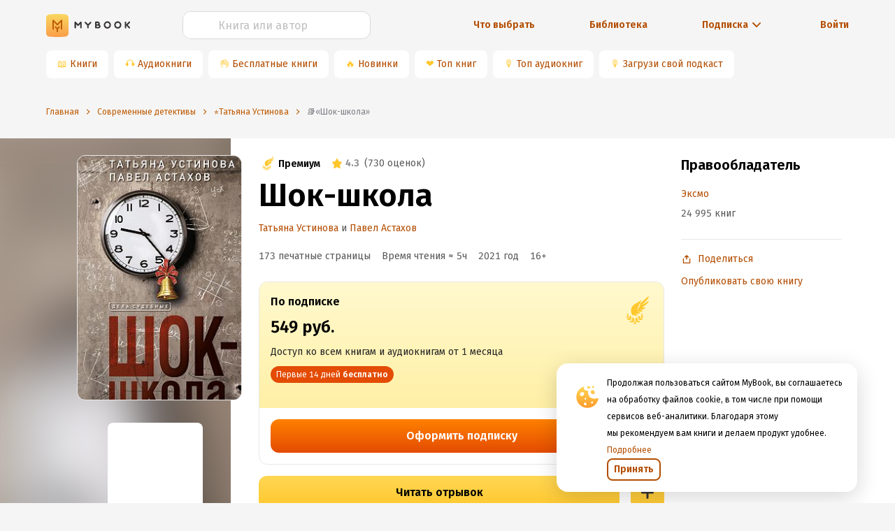

--- FILE ---
content_type: text/html; charset=utf-8
request_url: https://mybook.ru/author/tatyana-ustinova/shok-shkola-2/
body_size: 101665
content:
<!DOCTYPE html><html lang="ru"><head><link rel="apple-touch-icon" sizes="180x180" href="https://i3.mybook.io/next/favicons/apple-touch-icon.png"/><link rel="icon" type="image/png" sizes="48x48" href="https://i1.mybook.io/next/favicons/favicon-48x48.png"/><link rel="icon" type="image/png" sizes="32x32" href="https://i1.mybook.io/next/favicons/favicon-32x32.png"/><link rel="icon" type="image/png" sizes="16x16" href="https://i2.mybook.io/next/favicons/favicon-16x16.png"/><link rel="manifest" href="https://i1.mybook.io/static/rebook/manifest/yandex.json"/><link rel="preconnect" href="https://fonts.gstatic.com" crossorigin /><meta charSet="utf-8"/><meta name="msapplication-TileColor" content="#fec41f"/><meta name="msapplication-TileImage" content="https://i2.mybook.io/next/favicons/mstile-144x144.png"/><meta name="msapplication-config" content="/next/favicons/browserconfig.xml"/><meta name="theme-color" content="#fec41f"/><meta name="apple-itunes-app" content="app-id=556540446, affiliate-data=10lJ3S"/><meta name="google-play-app" content="app-id=ru.mybook"/><meta name="format-detection" content="telephone=no"/><meta property="fb:app_id" content="129964370450564"/><meta name="viewport" content="width=device-width, initial-scale=1.0, maximum-scale=1.0, user-scalable=0"/><link rel="alternate" hrefLang="x-default" href="https://mybook.ru/author/tatyana-ustinova/shok-shkola-2/"/><link rel="preconnect" href="https://i1.mybook.io"/><link rel="preconnect" href="https://i2.mybook.io"/><link rel="preconnect" href="https://i3.mybook.io"/><link rel="preconnect" href="https://fonts.gstatic.com"/><link rel="canonical" href="https://mybook.ru/author/tatyana-ustinova/shok-shkola-2/"/><link rel="stylesheet" data-href="https://fonts.googleapis.com/css2?family=Fira+Sans:ital,wght@0,400;0,600;1,400;1,600&amp;display=swap" data-optimized-fonts="true"/><script type="application/json" fncls="fnparams-dede7cc5-15fd-4c75-a9f4-36c430ee3a99">{"f":"LITRES_BHKNHJM946NV2_BA","s":""}</script><script type="text/javascript" src="https://c.paypal.com/da/r/fb.js" defer=""></script><noscript><img src="https://c.paypal.com/v1/r/d/b/ns?f=LITRES_BHKNHJM946NV2_BA&amp;s=&amp;js=0&amp;r=1" style="display:none"/></noscript><meta name="og:site_name" content="MyBook — электронная библиотека"/><meta name="twitter:app:id:iphone" content="556540446"/><meta name="twitter:app:id:ipad" content="556540446"/><meta name="twitter:app:id:googleplay" content="ru.mybook"/><meta name="twitter:app:name:iphone" content="MyBook"/><meta name="twitter:app:name:ipad" content="MyBook"/><meta name="twitter:app:name:googleplay" content="MyBook"/><meta name="twitter:card" content="app"/><title>«Шок-школа» читать онлайн книгу 📙 автора Татьяны Устиновой на MyBook.ru</title><meta name="description" content="Читать онлайн книгу «Шок-школа» полностью, автора Татьяны Устиновой, ISBN: 9785041175832, в электронной библиотеке MyBook.ru 📚. Зарегистрируйтесь и читайте онлайн более 940000 электронных книг!"/><meta name="og:title" content="«Шок-школа» читать онлайн книгу 📙 автора Татьяны Устиновой на MyBook.ru"/><meta name="og:description" content="Читать онлайн книгу «Шок-школа» полностью, автора Татьяны Устиновой, ISBN: 9785041175832, в электронной библиотеке MyBook.ru 📚. Зарегистрируйтесь и читайте онлайн более 940000 электронных книг!"/><script name="shemaOrgSeo" type="application/ld+json">{"@context":"https://schema.org","@type":"Book","image":"https://i1.mybook.io/c/560x/book_covers/a7/50/a7503d86-5863-450c-8069-f2b86b4628ec.jpg","name":"Шок-школа","description":"Судья Елена Кузнецова была очень рада за свою сестру: той удалось устроить сына Сеньку в престижную школу! Конечно, Натке пришлось раскошелиться, но она уверена, что вложение средств того стоит – в классе пятнадцать учеников, все из приличных состоятельных семей… Вот только она не учла, что ее со...","isbn":"9785041175832","numberOfPages":173,"datePublished":"2020-12-02","dateModified":"2026-01-16T13:06:25.376889","genre":"Современные детективы","inLanguage":"ru","author":{"@type":"Thing","name":"Татьяна Устинова"},"publisher":{"@type":"Thing","name":"Эксмо"},"aggregateRating":{"@type":"AggregateRating","ratingValue":4.3,"ratingCount":730,"bestRating":"5","worstRating":"0"}}</script><meta name="next-head-count" content="33"/><link rel="preload" href="/_next/static/css/f6bb17c917ad1cf978b2.css" as="style"/><link rel="stylesheet" href="/_next/static/css/f6bb17c917ad1cf978b2.css" data-n-g=""/><link rel="preload" href="/_next/static/css/f439ed05ae5ad7c74f80.css" as="style"/><link rel="stylesheet" href="/_next/static/css/f439ed05ae5ad7c74f80.css" data-n-g=""/><link rel="preload" href="/_next/static/css/900c7859eaf62619902e.css" as="style"/><link rel="stylesheet" href="/_next/static/css/900c7859eaf62619902e.css" data-n-g=""/><link rel="preload" href="/_next/static/css/c5f7f6732434cc4c429f.css" as="style"/><link rel="stylesheet" href="/_next/static/css/c5f7f6732434cc4c429f.css" data-n-g=""/><link rel="preload" href="/_next/static/css/007fa6be40a77b6357b1.css" as="style"/><link rel="stylesheet" href="/_next/static/css/007fa6be40a77b6357b1.css" data-n-g=""/><link rel="preload" href="/_next/static/css/15aa12bf85d9b9b46653.css" as="style"/><link rel="stylesheet" href="/_next/static/css/15aa12bf85d9b9b46653.css" data-n-g=""/><link rel="preload" href="/_next/static/css/aa9c3b166ae4e271751f.css" as="style"/><link rel="stylesheet" href="/_next/static/css/aa9c3b166ae4e271751f.css" data-n-g=""/><link rel="preload" href="/_next/static/css/522adbae5e4ce21d9dd5.css" as="style"/><link rel="stylesheet" href="/_next/static/css/522adbae5e4ce21d9dd5.css" data-n-p=""/><noscript data-n-css=""></noscript><script defer="" nomodule="" src="/_next/static/chunks/polyfills-a40ef1678bae11e696dba45124eadd70.js"></script><script src="/_next/static/chunks/webpack-3cabbf5756ca8b8787de.js" defer=""></script><script src="/_next/static/chunks/framework.1d9261174c39906232b1.js" defer=""></script><script src="/_next/static/chunks/89c5a9c977df3f7d786c3f117bf140989060505a.9445cd1eb65805467ecb.js" defer=""></script><script src="/_next/static/chunks/22bda1db43bd41c8abf533ff9f6b7a8e4472e2bf.6c121c3efb637c905773.js" defer=""></script><script src="/_next/static/chunks/main-0d5c4b2879ef13179d18.js" defer=""></script><script src="/_next/static/chunks/a98735232f57ef1581c47d0fa3dd7ade088652ca.c27cabd1988ffe63fca6.js" defer=""></script><script src="/_next/static/chunks/97e9dca38e1e72ce96d4b1c41b49fb3c6d946949.3f11a049b3d589cd7031.js" defer=""></script><script src="/_next/static/chunks/76828329399079795d9b8c666462df1f3076d35a.5b5011623382a7fadfb3.js" defer=""></script><script src="/_next/static/chunks/76828329399079795d9b8c666462df1f3076d35a_CSS.a83a6a4548b93404854d.js" defer=""></script><script src="/_next/static/chunks/57a10c7f72c590e76a0aaefcceda9c619d6db3fa_CSS.dd32408e2471bd10af40.js" defer=""></script><script src="/_next/static/chunks/57a10c7f72c590e76a0aaefcceda9c619d6db3fa.92cb51e9a832466bf3e0.js" defer=""></script><script src="/_next/static/chunks/ace45f72b5a98fad76c155a0b109895d104f7bc3.2a7f3e42f7af7b8ecc8e.js" defer=""></script><script src="/_next/static/chunks/ace45f72b5a98fad76c155a0b109895d104f7bc3_CSS.f6584926f1188e1b5b3e.js" defer=""></script><script src="/_next/static/chunks/7fc7789d696444e3f568f00bc9b6a55d279361ab.5bbe746b6f3b423c05a2.js" defer=""></script><script src="/_next/static/chunks/ce6296c9bb2d4c93550ee44fcfdf74727cc416e2.1f6d76fbdd17cf158afe.js" defer=""></script><script src="/_next/static/chunks/a5f6e1f753510c1897e26b6d97c71a1fb94463b1.e78088de586b40263a43.js" defer=""></script><script src="/_next/static/chunks/a5209b778e874693ac349ca378c4c386b95be631.4e8a36859c1a933616df.js" defer=""></script><script src="/_next/static/chunks/4871c2417edfb14d088cb4f1179b5a1b6f1aa23e.8f134b82a8452b872a50.js" defer=""></script><script src="/_next/static/chunks/ce7e98916f69c869ad8c77dff13453b0062181ff.481a011b74d2e998aefe.js" defer=""></script><script src="/_next/static/chunks/54c2cff84b175a407ac3f7e8cf5e24ab4c91e095.46e65ba729ecd830e4e5.js" defer=""></script><script src="/_next/static/chunks/e2af7475ca5fccb49431036ceaf38c8b885417d4.086a648d3cf0102ca045.js" defer=""></script><script src="/_next/static/chunks/e2af7475ca5fccb49431036ceaf38c8b885417d4_CSS.32a900ab33cf3256d22d.js" defer=""></script><script src="/_next/static/chunks/1682e3323dc42c5203e625f07c7f2254ffc93139.72e0396036230c069eeb.js" defer=""></script><script src="/_next/static/chunks/f506628c0c1f10df452f367c63ba2ee9747063d4.f52fff811359115f181f.js" defer=""></script><script src="/_next/static/chunks/f506628c0c1f10df452f367c63ba2ee9747063d4_CSS.0da962408965947cb7ef.js" defer=""></script><script src="/_next/static/chunks/b4e3ec61a0340a19697cdc51596a54df3e04f405.acbd3106c072aee5cabb.js" defer=""></script><script src="/_next/static/chunks/b4e3ec61a0340a19697cdc51596a54df3e04f405_CSS.fc2a5302c9cb8242e63a.js" defer=""></script><script src="/_next/static/chunks/pages/_app-4369190e96c48271cd14.js" defer=""></script><script src="/_next/static/chunks/a4c92b5b.db14648e8d1ab13561c2.js" defer=""></script><script src="/_next/static/chunks/c290fa95c742455dadf4baf28301e9a46e55b88e.e72861ac0d339b3fb7fc.js" defer=""></script><script src="/_next/static/chunks/1fd73b8697ea0c21614acdcfc1819ba3025582fd.761d60e9ad913192f431.js" defer=""></script><script src="/_next/static/chunks/19544f1818e83f6a57634ceed1a9372e54c6dbfc.f33936ceb34dc452fbee.js" defer=""></script><script src="/_next/static/chunks/pages/author/%5Bauthor%5D/%5Bbook%5D-a694326cdea0cd7a041a.js" defer=""></script><script src="/_next/static/-a8UjMx1BPpaLoOBL7wcE/_buildManifest.js" defer=""></script><script src="/_next/static/-a8UjMx1BPpaLoOBL7wcE/_ssgManifest.js" defer=""></script><style data-styled="" data-styled-version="5.2.1">.gUKDCi{text-align:inherit;margin:0;padding:0;color:#000000;font-weight:600;font-size:30px;line-height:38px;}/*!sc*/
@media (min-width:768px){.gUKDCi{font-size:38px;line-height:46px;}}/*!sc*/
@media (min-width:1136px){.gUKDCi{font-size:46px;line-height:54px;}}/*!sc*/
.dmKfdD{text-align:inherit;margin:0;padding:0;color:#000000;font-size:16px;font-weight:600;line-height:24px;}/*!sc*/
@media (min-width:768px){}/*!sc*/
@media (min-width:1024px){}/*!sc*/
.fvwrVt{text-align:inherit;margin:0;padding:0;color:#000000;font-size:24px;font-weight:600;line-height:32px;}/*!sc*/
@media (min-width:768px){}/*!sc*/
@media (min-width:1024px){}/*!sc*/
.idegOG{text-align:inherit;margin:0;padding:0;color:#000000;font-size:20px;font-weight:600;line-height:28px;}/*!sc*/
@media (min-width:768px){}/*!sc*/
@media (min-width:1024px){}/*!sc*/
data-styled.g138[id="lnjchu-0"]{content:"gUKDCi,dmKfdD,fvwrVt,idegOG,"}/*!sc*/
.kgTBVx{margin:0;text-align:inherit;color:#262626;font-size:12px;font-weight:400;line-height:20px;}/*!sc*/
.fkvOUV{margin:0;text-align:inherit;color:#262626;font-size:14px;font-weight:400;line-height:24px;font-weight:600;}/*!sc*/
.dPgoNf{margin:0;text-align:inherit;color:#262626;font-size:14px;font-weight:400;line-height:24px;}/*!sc*/
.hhskLb{margin:0;text-align:inherit;color:#262626;font-weight:400;font-size:16px;line-height:24px;font-weight:600;}/*!sc*/
.hpYpgl{margin:0;text-align:inherit;color:#262626;font-weight:400;font-size:16px;line-height:24px;}/*!sc*/
data-styled.g139[id="lnjchu-1"]{content:"kgTBVx,fkvOUV,dPgoNf,hhskLb,hpYpgl,"}/*!sc*/
.idMnRP{display:-webkit-inline-box;display:-webkit-inline-flex;display:-ms-inline-flexbox;display:inline-flex;-webkit-box-pack:center;-webkit-justify-content:center;-ms-flex-pack:center;justify-content:center;-webkit-align-items:center;-webkit-box-align:center;-ms-flex-align:center;align-items:center;position:relative;font-family:'Fira Sans',sans-serif;font-weight:600;line-height:24px;outline:0;text-align:center;-webkit-transition:none;transition:none;white-space:nowrap;-webkit-user-select:none;-moz-user-select:none;-ms-user-select:none;-webkit-user-select:none;-moz-user-select:none;-ms-user-select:none;user-select:none;cursor:pointer;box-shadow:none;border:none;background:none;color:none;text-shadow:none;color:#FFFFFF;background:linear-gradient( 180deg,#ff8100,#e44b03 );padding:12px 16px;height:48px;border-radius:12px;border-width:2px;line-height:24px;}/*!sc*/
.idMnRP:hover,.idMnRP:focus{-webkit-transition:all 0.3s;transition:all 0.3s;box-shadow:none;border:none;background:none;}/*!sc*/
.idMnRP div{margin-left:0;}/*!sc*/
.idMnRP span{font-size:inherit;font-weight:inherit;}/*!sc*/
.idMnRP:hover,.idMnRP:focus{background:linear-gradient( 180deg,#ff9b29,#f06e29 );color:#FFFFFF;}/*!sc*/
.idMnRP:active{background:linear-gradient( 180deg,#e44b03,#ff8100 );color:#FFFFFF;}/*!sc*/
.idMnRP:hover,.idMnRP:focus{background:linear-gradient( 180deg,#ff9b29,#f06e29 );color:#FFFFFF;}/*!sc*/
.idMnRP:active{background:linear-gradient( 180deg,#e44b03,#ff8100 );color:#FFFFFF;}/*!sc*/
.idMnRP:before{content:'';display:block;position:absolute;z-index:-100;top:0;left:0;width:100%;height:100%;opacity:0;-webkit-transition:all 0.3s;transition:all 0.3s;border-radius:12px;}/*!sc*/
.idMnRP a{color:#FFFFFF;}/*!sc*/
.idMnRP.ant-btn{padding:12px 16px;}/*!sc*/
.idMnRPa.ant-btn{padding:12px 16px;}/*!sc*/
.kAlGSv{display:-webkit-inline-box;display:-webkit-inline-flex;display:-ms-inline-flexbox;display:inline-flex;-webkit-box-pack:center;-webkit-justify-content:center;-ms-flex-pack:center;justify-content:center;-webkit-align-items:center;-webkit-box-align:center;-ms-flex-align:center;align-items:center;position:relative;font-family:'Fira Sans',sans-serif;font-weight:600;line-height:24px;outline:0;text-align:center;-webkit-transition:none;transition:none;white-space:nowrap;-webkit-user-select:none;-moz-user-select:none;-ms-user-select:none;-webkit-user-select:none;-moz-user-select:none;-ms-user-select:none;user-select:none;cursor:pointer;box-shadow:none;border:none;background:none;color:none;text-shadow:none;background:linear-gradient( 180deg,#ffd754,#ffc72c );color:#000000;padding:12px 16px;height:48px;border-radius:12px;border-width:2px;line-height:24px;}/*!sc*/
.kAlGSv:hover,.kAlGSv:focus{-webkit-transition:all 0.3s;transition:all 0.3s;box-shadow:none;border:none;background:none;}/*!sc*/
.kAlGSv div{margin-left:0;}/*!sc*/
.kAlGSv span{font-size:inherit;font-weight:inherit;}/*!sc*/
.kAlGSv:hover,.kAlGSv:focus{color:#000000;background:linear-gradient( 180deg,#ffe57d,#ffd754 );}/*!sc*/
.kAlGSv:active{color:#000000;background:linear-gradient( 180deg,#ffc72c,#ffd754 );}/*!sc*/
.kAlGSv:before{content:'';display:block;position:absolute;z-index:-100;top:0;left:0;width:100%;height:100%;opacity:0;-webkit-transition:all 0.3s;transition:all 0.3s;border-radius:12px;}/*!sc*/
.kAlGSv:disabled,.kAlGSv[disabled]{background:#E8E8E8;}/*!sc*/
.kAlGSv:disabled:active,.kAlGSv[disabled]:active,.kAlGSv:disabled:hover,.kAlGSv[disabled]:hover,.kAlGSv:disabled:focus,.kAlGSv[disabled]:focus{background:#E8E8E8;}/*!sc*/
.kAlGSv:disabled svg,.kAlGSv[disabled] svg{fill:#D9D9D9;}/*!sc*/
.kAlGSv:disabled svg path,.kAlGSv[disabled] svg path{fill:#D9D9D9;}/*!sc*/
.kAlGSv a{font-family:'Fira Sans',sans-serif;color:#000000;}/*!sc*/
.kAlGSv.ant-btn{padding:12px 16px;}/*!sc*/
.kAlGSva.ant-btn{padding:12px 16px;}/*!sc*/
.cMSfQj{display:-webkit-inline-box;display:-webkit-inline-flex;display:-ms-inline-flexbox;display:inline-flex;-webkit-box-pack:center;-webkit-justify-content:center;-ms-flex-pack:center;justify-content:center;-webkit-align-items:center;-webkit-box-align:center;-ms-flex-align:center;align-items:center;position:relative;font-family:'Fira Sans',sans-serif;font-weight:600;line-height:24px;outline:0;text-align:center;-webkit-transition:none;transition:none;white-space:nowrap;-webkit-user-select:none;-moz-user-select:none;-ms-user-select:none;-webkit-user-select:none;-moz-user-select:none;-ms-user-select:none;user-select:none;cursor:pointer;box-shadow:none;border:none;background:none;color:none;text-shadow:none;color:#b34d00;background-color:#FFFFFF;font-size:16px;z-index:1;padding:12px 16px;height:48px;border-radius:12px;border-width:2px;line-height:24px;}/*!sc*/
.cMSfQj:hover,.cMSfQj:focus{-webkit-transition:all 0.3s;transition:all 0.3s;box-shadow:none;border:none;background:none;}/*!sc*/
.cMSfQj div{margin-left:0;}/*!sc*/
.cMSfQj span{font-size:inherit;font-weight:inherit;}/*!sc*/
.cMSfQj:active{color:#b34d00;background-color:#FFFFFF;border:none;}/*!sc*/
.cMSfQj:hover,.cMSfQj:focus{color:#b34d00;background-color:#FFFFFF;border:none;}/*!sc*/
.cMSfQj.ant-btn{padding:12px 16px;}/*!sc*/
.cMSfQja.ant-btn{padding:12px 16px;}/*!sc*/
.iRSnxd{display:-webkit-inline-box;display:-webkit-inline-flex;display:-ms-inline-flexbox;display:inline-flex;-webkit-box-pack:center;-webkit-justify-content:center;-ms-flex-pack:center;justify-content:center;-webkit-align-items:center;-webkit-box-align:center;-ms-flex-align:center;align-items:center;position:relative;font-family:'Fira Sans',sans-serif;font-weight:600;line-height:24px;outline:0;text-align:center;-webkit-transition:none;transition:none;white-space:nowrap;-webkit-user-select:none;-moz-user-select:none;-ms-user-select:none;-webkit-user-select:none;-moz-user-select:none;-ms-user-select:none;user-select:none;cursor:pointer;box-shadow:none;border:none;background:none;color:none;text-shadow:none;font-weight:600;height:32px;color:#b34d00;border-radius:8px;border:2px solid #b34d00;-webkit-transition:none;transition:none;padding:4px 8px;height:32px;border-radius:8px;line-height:20px;vertical-align:middle;}/*!sc*/
.iRSnxd:hover,.iRSnxd:focus{-webkit-transition:all 0.3s;transition:all 0.3s;box-shadow:none;border:none;background:none;}/*!sc*/
.iRSnxd div{margin-left:0;}/*!sc*/
.iRSnxd span{font-size:inherit;font-weight:inherit;}/*!sc*/
.iRSnxd:hover{background-color:#d96500;border:2px solid #d96500;color:#FFFFFF;-webkit-transition:all 0.3s;transition:all 0.3s;}/*!sc*/
.iRSnxd:hover svg{fill:#FFFFFF;}/*!sc*/
.iRSnxd:hover svg path{fill:#FFFFFF;}/*!sc*/
.iRSnxd:focus{background-color:unset;color:#b34d00;border:2px solid #b34d00;}/*!sc*/
.iRSnxd:active{background-color:#662500;border:2px solid #662500;color:#FFFFFF;}/*!sc*/
.iRSnxd:before{content:'';display:block;position:absolute;z-index:-100;top:0;left:0;width:100%;height:100%;opacity:0;-webkit-transition:all 0.3s;transition:all 0.3s;border-radius:8px;}/*!sc*/
.iRSnxd:after{display:none;}/*!sc*/
.iRSnxd.ant-btn{padding:4px 8px;}/*!sc*/
data-styled.g140[id="sc-1t4pdxh-0"]{content:"idMnRP,kAlGSv,cMSfQj,iRSnxd,"}/*!sc*/
.gwXKXs{display:-webkit-box;display:-webkit-flex;display:-ms-flexbox;display:flex;margin-right:0;}/*!sc*/
.gwXKXs > div{display:-webkit-box;display:-webkit-flex;display:-ms-flexbox;display:flex;}/*!sc*/
.kWCsFA{display:-webkit-box;display:-webkit-flex;display:-ms-flexbox;display:flex;margin-right:8px;}/*!sc*/
.kWCsFA > div{display:-webkit-box;display:-webkit-flex;display:-ms-flexbox;display:flex;}/*!sc*/
data-styled.g141[id="sc-1t4pdxh-1"]{content:"gwXKXs,kWCsFA,"}/*!sc*/
.bbxfI{width:48px;height:48px;-webkit-flex:none;-ms-flex:none;flex:none;}/*!sc*/
.loBvUU{width:24px;height:24px;-webkit-flex:none;-ms-flex:none;flex:none;}/*!sc*/
.loSbQE{width:16px;height:16px;-webkit-flex:none;-ms-flex:none;flex:none;}/*!sc*/
data-styled.g142[id="sc-4mowbd-0"]{content:"bbxfI,loBvUU,loSbQE,"}/*!sc*/
.fHecCV{width:100%;height:40px;}/*!sc*/
.fHecCV .ant-input-affix-wrapper-focused{border:1px solid #ffc72c;}/*!sc*/
.fHecCV .ant-input-suffix{margin:0;}/*!sc*/
.fHecCV .ant-input-suffix > span > svg{width:16px;height:16px;margin-left:4px;margin-right:4px;fill:#b34d00;}/*!sc*/
.fHecCV .ant-input-affix-wrapper > input.ant-input{padding:4px 12px;}/*!sc*/
.fHecCV .ant-input-affix-wrapper{padding:0;}/*!sc*/
.fHecCV input:-webkit-autofill,.fHecCV input:-webkit-autofill:hover,.fHecCV input:-webkit-autofill:focus,.fHecCV input:-webkit-autofill:active{-webkit-box-shadow:0 0 0 30px white inset !important;}/*!sc*/
.fHecCV input.ant-form-item-has-error.ant-input{background-color:#fff2e6 !important;}/*!sc*/
data-styled.g144[id="iomc1-0"]{content:"fHecCV,"}/*!sc*/
.jNVQYf{height:40px;border-radius:12px;color:#000000;caret-color:#b34d00;overflow:hidden;background-color:#FFFFFF;border:1px solid #D9D9D9;}/*!sc*/
.jNVQYf:focus-within,.jNVQYf:focus{box-shadow:unset !important;outline:none;}/*!sc*/
.jNVQYf::selection{background-color:textHighlight;color:inputDefault;}/*!sc*/
.jNVQYf::-webkit-input-placeholder{text-align:left;}/*!sc*/
.jNVQYf::-moz-placeholder{text-align:left;}/*!sc*/
.jNVQYf:-ms-input-placeholder{text-align:left;}/*!sc*/
.jNVQYf::placeholder{text-align:left;}/*!sc*/
.jNVQYf input{font-size:16px;}/*!sc*/
.jNVQYf input::-webkit-input-placeholder{text-align:center;font-size:16px;line-height:24px;color:#BFBFBF;}/*!sc*/
.jNVQYf input::-moz-placeholder{text-align:center;font-size:16px;line-height:24px;color:#BFBFBF;}/*!sc*/
.jNVQYf input:-ms-input-placeholder{text-align:center;font-size:16px;line-height:24px;color:#BFBFBF;}/*!sc*/
.jNVQYf input::placeholder{text-align:center;font-size:16px;line-height:24px;color:#BFBFBF;}/*!sc*/
.jNVQYf .ant-input-suffix{padding-right:12px;}/*!sc*/
.jNVQYf::selection{background-color:textHighlight;color:inputDefault;}/*!sc*/
data-styled.g145[id="iomc1-1"]{content:"jNVQYf,"}/*!sc*/
.kqHmvk{color:initial;background-color:transparent;outline:none;cursor:pointer;-webkit-transition:none;transition:none;}/*!sc*/
.kqHmvk:hover{color:initial;background-color:transparent;outline:none;cursor:pointer;-webkit-transition:none;transition:none;}/*!sc*/
data-styled.g150[id="sc-1d6jzvx-0"]{content:"kqHmvk,"}/*!sc*/
.fZFkVd{display:-webkit-inline-box;display:-webkit-inline-flex;display:-ms-inline-flexbox;display:inline-flex;-webkit-box-pack:center;-webkit-justify-content:center;-ms-flex-pack:center;justify-content:center;-webkit-align-items:center;-webkit-box-align:center;-ms-flex-align:center;align-items:center;cursor:pointer;}/*!sc*/
.fZFkVd:hover svg{fill:#d96500;}/*!sc*/
data-styled.g151[id="dey4wx-0"]{content:"fZFkVd,"}/*!sc*/
.jVKkXg{line-height:22px;font-weight:400;font-size:14px;color:#b34d00;}/*!sc*/
@media (min-width:768px){.jVKkXg{display:block;}}/*!sc*/
.jVKkXg:focus,.jVKkXg:hover{color:#d96500;}/*!sc*/
.jVKkXg:active{color:#662500;}/*!sc*/
.fcshKG{line-height:22px;font-weight:600;font-size:14px;color:#b34d00;display:none;display:block;}/*!sc*/
@media (min-width:768px){.fcshKG{display:block;}}/*!sc*/
.fcshKG:focus,.fcshKG:hover{color:#d96500;}/*!sc*/
.fcshKG:active{color:#662500;}/*!sc*/
data-styled.g152[id="dey4wx-1"]{content:"jVKkXg,fcshKG,"}/*!sc*/
.hhlDoc{margin-left:4px;display:-webkit-box;display:-webkit-flex;display:-ms-flexbox;display:flex;-webkit-box-pack:center;-webkit-justify-content:center;-ms-flex-pack:center;justify-content:center;-webkit-align-items:center;-webkit-box-align:center;-ms-flex-align:center;align-items:center;}/*!sc*/
.hhlDoc > div{display:-webkit-box;display:-webkit-flex;display:-ms-flexbox;display:flex;}/*!sc*/
data-styled.g153[id="dey4wx-2"]{content:"hhlDoc,"}/*!sc*/
.clDTix{margin-left:8px;}/*!sc*/
data-styled.g154[id="dey4wx-3"]{content:"clDTix,"}/*!sc*/
.hoKjgu{margin-top:16px;margin-bottom:16px;}/*!sc*/
.kCcSUL{margin-top:24px;margin-bottom:16px;}/*!sc*/
.hJyrxa{margin-top:8px;margin-bottom:8px;}/*!sc*/
.bkolKJ{margin-top:0;margin-bottom:16px;}/*!sc*/
.cwCoRT{display:block;width:100%;margin-top:24px;margin-bottom:0;}/*!sc*/
.jAyNjF{margin-top:16px;margin-bottom:8px;}/*!sc*/
.dSLgwK{margin-top:8px;margin-bottom:0;}/*!sc*/
.OPCCZ{margin-top:16px;margin-bottom:0;}/*!sc*/
.dsNpLo{margin-top:0;margin-bottom:24px;}/*!sc*/
.iHNDxG{margin-top:24px;margin-bottom:24px;}/*!sc*/
.feXlWY{margin-top:24px;margin-bottom:0;}/*!sc*/
.hTmOzC{margin-top:0;margin-bottom:4px;}/*!sc*/
.lmRcbO{margin-top:0;margin-bottom:8px;}/*!sc*/
.byoECS{margin-top:0;margin-bottom:0;}/*!sc*/
data-styled.g171[id="m4n24q-0"]{content:"hoKjgu,kCcSUL,hJyrxa,bkolKJ,cwCoRT,jAyNjF,dSLgwK,OPCCZ,dsNpLo,iHNDxG,feXlWY,hTmOzC,lmRcbO,byoECS,"}/*!sc*/
.kArfKD{display:-webkit-box;display:-webkit-flex;display:-ms-flexbox;display:flex;-webkit-box-pack:justify;-webkit-justify-content:space-between;-ms-flex-pack:justify;justify-content:space-between;}/*!sc*/
.kArfKD a:not(:last-child){margin-right:8px;}/*!sc*/
data-styled.g177[id="sc-17n9srm-0"]{content:"kArfKD,"}/*!sc*/
.hBmJFj{background-image:url("/next/assets/AppButtons/google-play-badge-ru.png");width:121px;height:32px;background-position:-8px -8px;background-size:cover;background-repeat:no-repeat;}/*!sc*/
data-styled.g179[id="sc-17n9srm-2"]{content:"hBmJFj,"}/*!sc*/
.cwfGFk{display:-webkit-box;display:-webkit-flex;display:-ms-flexbox;display:flex;-webkit-align-items:center;-webkit-box-align:center;-ms-flex-align:center;align-items:center;-webkit-box-pack:center;-webkit-justify-content:center;-ms-flex-pack:center;justify-content:center;height:40px;margin-right:8px;border-radius:8px;background-color:#ffffff;white-space:nowrap;}/*!sc*/
@media (max-width:768px){.cwfGFk{margin-bottom:8px;box-shadow:0 8px 10px -10px rgba(0,0,0,0.5);}}/*!sc*/
.cwfGFk a{display:-webkit-box;display:-webkit-flex;display:-ms-flexbox;display:flex;-webkit-align-items:center;-webkit-box-align:center;-ms-flex-align:center;align-items:center;-webkit-box-pack:center;-webkit-justify-content:center;-ms-flex-pack:center;justify-content:center;width:100%;height:100%;padding:8px 16px 8px 4px;}/*!sc*/
.cwfGFk span{color:#ffc72c;padding-left:16px;}/*!sc*/
data-styled.g181[id="sc-11opvrg-0"]{content:"cwfGFk,"}/*!sc*/
.bbLjMy{display:-webkit-box;display:-webkit-flex;display:-ms-flexbox;display:flex;overflow:scroll;height:48px;-webkit-scrollbar-width:none;-moz-scrollbar-width:none;-ms-scrollbar-width:none;scrollbar-width:none;-ms-overflow-style:none;}/*!sc*/
.bbLjMy::-webkit-scrollbar{display:none;}/*!sc*/
data-styled.g182[id="p6fzo0-0"]{content:"bbLjMy,"}/*!sc*/
.ciNWNX{text-align:center;white-space:nowrap;margin:24px 0 16px;}/*!sc*/
.ciNWNX a{font-style:normal;font-weight:600;font-size:14px;line-height:20px;margin:auto;}/*!sc*/
.ciNWNX a div > div,.ciNWNX a span{color:inherit;}/*!sc*/
.ciNWNX a div > div:hover,.ciNWNX a span:hover{color:#d96500;}/*!sc*/
.ciNWNX:first-child{text-align:left;}/*!sc*/
@media (min-width:768px){.ciNWNX{margin:unset;}.ciNWNX:first-child{text-align:center;}}/*!sc*/
data-styled.g183[id="q5qmdh-0"]{content:"ciNWNX,"}/*!sc*/
.cSqYU{display:-webkit-box;display:-webkit-flex;display:-ms-flexbox;display:flex;-webkit-align-items:center;-webkit-box-align:center;-ms-flex-align:center;align-items:center;white-space:nowrap;font-style:normal;font-weight:600;font-size:14px;line-height:20px;color:#b34d00;cursor:pointer;margin:24px 0 16px;text-align:right;-webkit-box-pack:end;-webkit-justify-content:flex-end;-ms-flex-pack:end;justify-content:flex-end;}/*!sc*/
@media (min-width:768px){.cSqYU{margin:unset;text-align:center;-webkit-box-pack:center;-webkit-justify-content:center;-ms-flex-pack:center;justify-content:center;}}/*!sc*/
data-styled.g184[id="q5qmdh-1"]{content:"cSqYU,"}/*!sc*/
.hGSYgH{display:-webkit-box;display:-webkit-flex;display:-ms-flexbox;display:flex;-webkit-align-items:center;-webkit-box-align:center;-ms-flex-align:center;align-items:center;-webkit-box-pack:center;-webkit-justify-content:center;-ms-flex-pack:center;justify-content:center;}/*!sc*/
.hGSYgH div{display:-webkit-box;display:-webkit-flex;display:-ms-flexbox;display:flex;-webkit-box-pack:center;-webkit-justify-content:center;-ms-flex-pack:center;justify-content:center;-webkit-align-items:center;-webkit-box-align:center;-ms-flex-align:center;align-items:center;margin-left:4px;-webkit-transition:-webkit-transform 0.2s ease-in-out;-webkit-transition:transform 0.2s ease-in-out;transition:transform 0.2s ease-in-out;-webkit-transform:rotate(90deg);-ms-transform:rotate(90deg);transform:rotate(90deg);}/*!sc*/
.hGSYgH div svg{fill:#b34d00;}/*!sc*/
data-styled.g187[id="q5qmdh-4"]{content:"hGSYgH,"}/*!sc*/
.jeOLNX{display:-webkit-box;display:-webkit-flex;display:-ms-flexbox;display:flex;-webkit-align-items:center;-webkit-box-align:center;-ms-flex-align:center;align-items:center;height:100%;}/*!sc*/
.jeOLNX > a{display:-webkit-box;display:-webkit-flex;display:-ms-flexbox;display:flex;}/*!sc*/
.jeOLNX > a > svg{margin:auto 0;}/*!sc*/
.jeOLNX > a > svg:last-child{margin-left:8px;}/*!sc*/
data-styled.g188[id="sc-8xsh67-0"]{content:"jeOLNX,"}/*!sc*/
.jkZZFw{display:-webkit-box;display:-webkit-flex;display:-ms-flexbox;display:flex;margin:auto 0;margin-left:8px;}/*!sc*/
@media (max-width:768px){.jkZZFw{display:none;}}/*!sc*/
data-styled.g189[id="sc-8xsh67-1"]{content:"jkZZFw,"}/*!sc*/
.fArYuf{display:-webkit-box;display:-webkit-flex;display:-ms-flexbox;display:flex;-webkit-align-items:center;-webkit-box-align:center;-ms-flex-align:center;align-items:center;width:100%;background-color:none;}/*!sc*/
data-styled.g190[id="sc-1pw4b2o-0"]{content:"fArYuf,"}/*!sc*/
.eGwHbJ{width:100%;margin:0;}/*!sc*/
@media (min-width:768px){.eGwHbJ{margin:16px 0;}}/*!sc*/
@media (min-width:1024px){.eGwHbJ{margin:0;}}/*!sc*/
data-styled.g191[id="sc-1pw4b2o-1"]{content:"eGwHbJ,"}/*!sc*/
.cbQjxx{height:60px;position:relative;}/*!sc*/
.cbQjxx picture:empty{width:100%;min-height:60px;border-radius:8px;margin-right:16px;background-color:#FAFAFA;}/*!sc*/
.cbQjxx img{height:100%;width:100%;object-fit:cover;}/*!sc*/
.kkiIwl{height:378px;position:relative;}/*!sc*/
.kkiIwl 0 picture:empty{width:100%;min-height:378px;border-radius:8px;margin-right:16px;background-color:#FAFAFA;}/*!sc*/
.kkiIwl img{height:100%;width:100%;object-fit:cover;}/*!sc*/
.gutqeg{height:28px;position:relative;width:28px;}/*!sc*/
.gutqeg picture:empty{width:100%;min-height:28px;border-radius:8px;margin-right:16px;background-color:#FAFAFA;}/*!sc*/
.gutqeg img{height:100%;width:100%;object-fit:cover;}/*!sc*/
.hvdalC{height:40px;position:relative;width:40px;}/*!sc*/
.hvdalC picture:empty{width:100%;min-height:40px;border-radius:8px;margin-right:16px;background-color:#FAFAFA;}/*!sc*/
.hvdalC img{height:100%;width:100%;object-fit:cover;}/*!sc*/
.iotXxm{height:176px;position:relative;width:114px;}/*!sc*/
.iotXxm picture:empty{width:100%;min-height:176px;border-radius:8px;margin-right:16px;background-color:#FAFAFA;}/*!sc*/
.iotXxm img{height:100%;width:100%;object-fit:cover;}/*!sc*/
.lbfbDz{height:176px;position:relative;width:111px;}/*!sc*/
.lbfbDz picture:empty{width:100%;min-height:176px;border-radius:8px;margin-right:16px;background-color:#FAFAFA;}/*!sc*/
.lbfbDz img{height:100%;width:100%;object-fit:cover;}/*!sc*/
.dYssip{height:176px;position:relative;width:113px;}/*!sc*/
.dYssip picture:empty{width:100%;min-height:176px;border-radius:8px;margin-right:16px;background-color:#FAFAFA;}/*!sc*/
.dYssip img{height:100%;width:100%;object-fit:cover;}/*!sc*/
.kpPFVq{height:176px;position:relative;width:176px;}/*!sc*/
.kpPFVq picture:empty{width:100%;min-height:176px;border-radius:8px;margin-right:16px;background-color:#FAFAFA;}/*!sc*/
.kpPFVq img{height:100%;width:100%;object-fit:cover;}/*!sc*/
.hYqPGA{height:170px;position:relative;width:240px;}/*!sc*/
.hYqPGA picture:empty{width:100%;min-height:170px;border-radius:8px;margin-right:16px;background-color:#FAFAFA;}/*!sc*/
.hYqPGA img{height:100%;width:100%;object-fit:cover;}/*!sc*/
.jyzRxV{height:176px;position:relative;width:117px;}/*!sc*/
.jyzRxV picture:empty{width:100%;min-height:176px;border-radius:8px;margin-right:16px;background-color:#FAFAFA;}/*!sc*/
.jyzRxV img{height:100%;width:100%;object-fit:cover;}/*!sc*/
.bTUEOo{height:176px;position:relative;width:112px;}/*!sc*/
.bTUEOo picture:empty{width:100%;min-height:176px;border-radius:8px;margin-right:16px;background-color:#FAFAFA;}/*!sc*/
.bTUEOo img{height:100%;width:100%;object-fit:cover;}/*!sc*/
.bGTmHX{height:176px;position:relative;width:108px;}/*!sc*/
.bGTmHX picture:empty{width:100%;min-height:176px;border-radius:8px;margin-right:16px;background-color:#FAFAFA;}/*!sc*/
.bGTmHX img{height:100%;width:100%;object-fit:cover;}/*!sc*/
.cOmyhG{height:176px;position:relative;width:110px;}/*!sc*/
.cOmyhG picture:empty{width:100%;min-height:176px;border-radius:8px;margin-right:16px;background-color:#FAFAFA;}/*!sc*/
.cOmyhG img{height:100%;width:100%;object-fit:cover;}/*!sc*/
data-styled.g193[id="hh1ehr-0"]{content:"cbQjxx,kkiIwl,gutqeg,hvdalC,iotXxm,lbfbDz,dYssip,kpPFVq,hYqPGA,jyzRxV,bTUEOo,bGTmHX,cOmyhG,"}/*!sc*/
.jfaJkJ{display:-webkit-box;display:-webkit-flex;display:-ms-flexbox;display:flex;-webkit-box-pack:end;-webkit-justify-content:flex-end;-ms-flex-pack:end;justify-content:flex-end;}/*!sc*/
data-styled.g203[id="sc-1au9i1l-0"]{content:"jfaJkJ,"}/*!sc*/
.gQNwbl{font-style:normal;font-weight:600;font-size:14px;line-height:24px;}/*!sc*/
data-styled.g221[id="sc-1au9i1l-18"]{content:"gQNwbl,"}/*!sc*/
.kajJNo{display:block;width:100%;}/*!sc*/
data-styled.g228[id="sc-1tzmkz8-0"]{content:"kajJNo,"}/*!sc*/
.gBJyfM{width:100%;display:-webkit-box;display:-webkit-flex;display:-ms-flexbox;display:flex;-webkit-box-pack:center;-webkit-justify-content:center;-ms-flex-pack:center;justify-content:center;position:relative;}/*!sc*/
data-styled.g229[id="sc-1tzmkz8-1"]{content:"gBJyfM,"}/*!sc*/
.fUJRcd{margin:16px 0;}/*!sc*/
@media (min-width:768px){.fUJRcd{margin-bottom:0;}}/*!sc*/
@media (min-width:1024px){.fUJRcd{margin-bottom:16px;}}/*!sc*/
data-styled.g230[id="sc-1tzmkz8-2"]{content:"fUJRcd,"}/*!sc*/
.hMUKxU{width:100%;max-width:1180px;padding:0 16px;}/*!sc*/
data-styled.g231[id="sc-1tzmkz8-3"]{content:"hMUKxU,"}/*!sc*/
.cMTltI{display:-webkit-box;display:-webkit-flex;display:-ms-flexbox;display:flex;-webkit-box-pack:end;-webkit-justify-content:flex-end;-ms-flex-pack:end;justify-content:flex-end;}/*!sc*/
.cMTltI:last-child{-webkit-box-pack:center;-webkit-justify-content:center;-ms-flex-pack:center;justify-content:center;}/*!sc*/
.cMTltI svg{color:#BE5B04;}/*!sc*/
.cMTltI a > div > div{color:#BE5B04;}/*!sc*/
data-styled.g232[id="sc-1tzmkz8-4"]{content:"cMTltI,"}/*!sc*/
.dKQIzz{min-height:60px;display:none;-webkit-box-pack:center;-webkit-justify-content:center;-ms-flex-pack:center;justify-content:center;overflow:hidden;}/*!sc*/
@media (min-width:414px){.dKQIzz{overflow:auto;}}/*!sc*/
.dKQIzz picture{margin:0 auto;}/*!sc*/
.dKQIzz picture img{height:100%;}/*!sc*/
data-styled.g234[id="axr9cx-0"]{content:"dKQIzz,"}/*!sc*/
.emTtBH{list-style:none;padding:0 16px;height:48px;display:-webkit-box;display:-webkit-flex;display:-ms-flexbox;display:flex;-webkit-align-items:center;-webkit-box-align:center;-ms-flex-align:center;align-items:center;width:100%;max-width:1180px;min-width:320px;}/*!sc*/
data-styled.g240[id="si90kn-0"]{content:"emTtBH,"}/*!sc*/
.gnflGp{display:none;font-size:12px;line-height:16px;color:#be5b04;}/*!sc*/
.gnflGp.last{display:inline;}/*!sc*/
.gnflGp:first-letter{text-transform:uppercase;}/*!sc*/
.gnflGp.last{display:inline;}/*!sc*/
.gnflGp > a{display:inline;width:unset;-webkit-order:2;-ms-flex-order:2;order:2;color:#be5b04;cursor:pointer;}/*!sc*/
@media (min-width:768px){.gnflGp{display:-webkit-box;display:-webkit-flex;display:-ms-flexbox;display:flex;-webkit-align-items:center;-webkit-box-align:center;-ms-flex-align:center;align-items:center;text-overflow:ellipsis;white-space:nowrap;overflow:hidden;}.gnflGp.last{display:-webkit-box;display:-webkit-flex;display:-ms-flexbox;display:flex;}.gnflGp > a{display:block;-webkit-order:0;-ms-flex-order:0;order:0;color:#be5b04;cursor:pointer;text-overflow:ellipsis;white-space:nowrap;overflow:hidden;}}/*!sc*/
data-styled.g241[id="si90kn-1"]{content:"gnflGp,"}/*!sc*/
.eaibrr{cursor:initial;color:#7c7f84;display:none;}/*!sc*/
@media (min-width:768px){.eaibrr{display:block;}}/*!sc*/
data-styled.g242[id="si90kn-2"]{content:"eaibrr,"}/*!sc*/
.eGUBRV{display:inline-block;width:10px;height:10px;margin:3px 8px 0 0;-webkit-transform-origin:center center;-ms-transform-origin:center center;transform-origin:center center;background-image:url([data-uri]);vertical-align:middle;background-size:cover;float:left;}/*!sc*/
@media (min-width:768px){.eGUBRV{margin:0 8px;-webkit-transform:rotate(180deg);-ms-transform:rotate(180deg);transform:rotate(180deg);float:inherit;}}/*!sc*/
data-styled.g243[id="si90kn-3"]{content:"eGUBRV,"}/*!sc*/
.hYqYfq{max-width:1180px;width:100%;margin:0 auto;padding:0 16px;}/*!sc*/
data-styled.g244[id="hf8eib-0"]{content:"hYqYfq,"}/*!sc*/
.klNHOe{width:100%;display:-webkit-box;display:-webkit-flex;display:-ms-flexbox;display:flex;-webkit-box-pack:center;-webkit-justify-content:center;-ms-flex-pack:center;justify-content:center;}/*!sc*/
data-styled.g245[id="hf8eib-1"]{content:"klNHOe,"}/*!sc*/
.ctQPHM{padding:32px 0 32px;background:white;}/*!sc*/
@media screen and (max-width:768px){.ctQPHM{padding-top:30px;padding-bottom:80px;}}/*!sc*/
data-styled.g246[id="sc-18ald6q-0"]{content:"ctQPHM,"}/*!sc*/
.huGHTb{display:-webkit-box;display:-webkit-flex;display:-ms-flexbox;display:flex;}/*!sc*/
data-styled.g247[id="sc-18ald6q-1"]{content:"huGHTb,"}/*!sc*/
.bWulag{white-space:nowrap;font-size:12px;}/*!sc*/
data-styled.g248[id="sc-18ald6q-2"]{content:"bWulag,"}/*!sc*/
.hCFWqr{display:-webkit-box;display:-webkit-flex;display:-ms-flexbox;display:flex;padding:8px 0;}/*!sc*/
data-styled.g250[id="sc-18ald6q-4"]{content:"hCFWqr,"}/*!sc*/
.krsfjn{display:grid;}/*!sc*/
@media screen and (min-width:1140px){.krsfjn{grid-template-columns:1fr 1fr;display:-webkit-box;display:-webkit-flex;display:-ms-flexbox;display:flex;}}/*!sc*/
@media screen and (max-width:1140px){.krsfjn{display:-webkit-box;display:-webkit-flex;display:-ms-flexbox;display:flex;-webkit-flex-wrap:wrap;-ms-flex-wrap:wrap;flex-wrap:wrap;}}/*!sc*/
@media screen and (max-width:768px){.krsfjn:last-child .app-links-col{display:none;}}/*!sc*/
data-styled.g251[id="sc-18ald6q-5"]{content:"krsfjn,"}/*!sc*/
.bRUFDt{display:grid;grid-auto-flow:row;}/*!sc*/
@media screen and (min-width:768px){.bRUFDt{grid-template-columns:1fr 1fr;}}/*!sc*/
@media screen and (max-width:768px){.bRUFDt{display:-webkit-box;display:-webkit-flex;display:-ms-flexbox;display:flex;-webkit-flex-direction:column;-ms-flex-direction:column;flex-direction:column;width:60%;}}/*!sc*/
data-styled.g252[id="sc-18ald6q-6"]{content:"bRUFDt,"}/*!sc*/
.jaYwBw{display:-webkit-box;display:-webkit-flex;display:-ms-flexbox;display:flex;padding:8px 0;}/*!sc*/
data-styled.g253[id="sc-18ald6q-7"]{content:"jaYwBw,"}/*!sc*/
.lJJyK{margin-right:20px;}/*!sc*/
data-styled.g254[id="sc-18ald6q-8"]{content:"lJJyK,"}/*!sc*/
.izRfYT{margin-right:2px;}/*!sc*/
data-styled.g255[id="sc-18ald6q-9"]{content:"izRfYT,"}/*!sc*/
.VGaBz{padding:0;}/*!sc*/
data-styled.g256[id="sc-18ald6q-10"]{content:"VGaBz,"}/*!sc*/
.jhjswG{padding:0 0 15px 0;}/*!sc*/
data-styled.g257[id="sc-18ald6q-11"]{content:"jhjswG,"}/*!sc*/
.hAcCxV{padding:0 0 15px 0;}/*!sc*/
data-styled.g258[id="sc-18ald6q-12"]{content:"hAcCxV,"}/*!sc*/
.kTMMdR{display:-webkit-box;display:-webkit-flex;display:-ms-flexbox;display:flex;padding:8px 0;}/*!sc*/
data-styled.g259[id="sc-18ald6q-13"]{content:"kTMMdR,"}/*!sc*/
.jQsTyX{white-space:nowrap;}/*!sc*/
data-styled.g260[id="sc-18ald6q-14"]{content:"jQsTyX,"}/*!sc*/
.fDbFFK{-webkit-align-self:center;-ms-flex-item-align:center;align-self:center;}/*!sc*/
data-styled.g261[id="sc-18ald6q-15"]{content:"fDbFFK,"}/*!sc*/
.exJJw{display:-webkit-box;display:-webkit-flex;display:-ms-flexbox;display:flex;}/*!sc*/
data-styled.g263[id="sc-18ald6q-17"]{content:"exJJw,"}/*!sc*/
.JeoHn{-webkit-flex-shrink:0;-ms-flex-negative:0;flex-shrink:0;width:44px;height:14px;margin-right:16px;margin-top:8px;background-size:cover;background-repeat:no-repeat;background-position:center;background-image:url('/next/assets/Footer/visa.svg');}/*!sc*/
data-styled.g264[id="sc-18ald6q-18"]{content:"JeoHn,"}/*!sc*/
.kgmfuK{-webkit-flex-shrink:0;-ms-flex-negative:0;flex-shrink:0;width:34px;height:21px;margin-right:16px;margin-top:5.2px;margin-bottom:4px;background-size:cover;background-repeat:no-repeat;background-position:center;background-image:url('/next/assets/Footer/mastercard-symbol.svg');}/*!sc*/
data-styled.g265[id="sc-18ald6q-19"]{content:"kgmfuK,"}/*!sc*/
.itXpnp{-webkit-flex-shrink:0;-ms-flex-negative:0;flex-shrink:0;position:static;width:87.23px;height:21px;margin:5px 14px;background-size:cover;background-repeat:no-repeat;background-position:center;background-image:url('/next/assets/Footer/pay-pal.svg');}/*!sc*/
data-styled.g266[id="sc-18ald6q-20"]{content:"itXpnp,"}/*!sc*/
.lhVqAO{-webkit-flex-shrink:0;-ms-flex-negative:0;flex-shrink:0;width:49px;height:14px;margin:8px 1px;background-size:cover;background-repeat:no-repeat;background-position:center;background-image:url('/next/assets/Footer/mir-card.svg');}/*!sc*/
data-styled.g267[id="sc-18ald6q-21"]{content:"lhVqAO,"}/*!sc*/
.eFLdbX{background:#fff7e6;padding-bottom:32px;}/*!sc*/
@media (min-width:1024px){.eFLdbX{padding-bottom:32px;}}/*!sc*/
data-styled.g268[id="dgsb4t-0"]{content:"eFLdbX,"}/*!sc*/
.eWwKqw{padding-top:1px;margin-left:26px;}/*!sc*/
data-styled.g269[id="dgsb4t-1"]{content:"eWwKqw,"}/*!sc*/
.bdfoZe{margin:8px 0;font-size:16px;line-height:1.5em;color:#000000;z-index:1;margin-top:40px;font-weight:600;}/*!sc*/
data-styled.g272[id="dgsb4t-4"]{content:"bdfoZe,"}/*!sc*/
.hRdDjr{padding:4px 0;}/*!sc*/
data-styled.g273[id="dgsb4t-5"]{content:"hRdDjr,"}/*!sc*/
.hlRpF{display:grid;grid-auto-flow:row;}/*!sc*/
@media screen and (min-width:1140px){.hlRpF{grid-template-columns:1fr 1fr 1fr;}}/*!sc*/
@media screen and (max-width:1140px){.hlRpF{grid-template-columns:1fr 1fr;}}/*!sc*/
@media screen and (max-width:768px){.hlRpF{grid-template-columns:1fr;}}/*!sc*/
data-styled.g275[id="dgsb4t-7"]{content:"hlRpF,"}/*!sc*/
.ddaxMH{margin-top:auto;}/*!sc*/
data-styled.g276[id="sc-3r261h-0"]{content:"ddaxMH,"}/*!sc*/
.gpMNuT{display:-webkit-box;display:-webkit-flex;display:-ms-flexbox;display:flex;-webkit-flex-direction:column;-ms-flex-direction:column;flex-direction:column;width:100%;height:100%;}/*!sc*/
data-styled.g300[id="sc-121k7ak-0"]{content:"gpMNuT,"}/*!sc*/
.idoTYd{border-radius:8px;overflow:hidden;display:-webkit-box;display:-webkit-flex;display:-ms-flexbox;display:flex;-webkit-box-pack:center;-webkit-justify-content:center;-ms-flex-pack:center;justify-content:center;-webkit-align-items:center;-webkit-box-align:center;-ms-flex-align:center;align-items:center;border:1px solid;border-color:#E8E8E8;background-color:#FAFAFA;min-height:70px;}/*!sc*/
.idoTYd picture:empty{min-width:125px;min-height:70px;border-radius:8px;background-color:#FAFAFA;}/*!sc*/
data-styled.g307[id="sc-13ocwik-0"]{content:"idoTYd,"}/*!sc*/
.hRWuUu{display:-webkit-box;display:-webkit-flex;display:-ms-flexbox;display:flex;-webkit-align-items:center;-webkit-box-align:center;-ms-flex-align:center;align-items:center;font-size:16px;font-weight:600;line-height:20px;text-align:left;color:#000;width:-webkit-fit-content;width:-moz-fit-content;width:fit-content;}/*!sc*/
data-styled.g308[id="sc-1vvnv6o-0"]{content:"hRWuUu,"}/*!sc*/
.lhbxGx .ant-rate-star:not(:last-child){margin-right:2px;}/*!sc*/
.lhbxGx .ant-rate-star div:hover{-webkit-transform:none;-ms-transform:none;transform:none;}/*!sc*/
.lhbxGx .ant-rate-star-half .ant-rate-star-first{width:0%;}/*!sc*/
.fYEimU .ant-rate-star:not(:last-child){margin-right:2px;}/*!sc*/
.fYEimU .ant-rate-star div:hover{-webkit-transform:none;-ms-transform:none;transform:none;}/*!sc*/
.fYEimU .ant-rate-star-half .ant-rate-star-first{width:90%;}/*!sc*/
.fYEimL .ant-rate-star:not(:last-child){margin-right:2px;}/*!sc*/
.fYEimL .ant-rate-star div:hover{-webkit-transform:none;-ms-transform:none;transform:none;}/*!sc*/
.fYEimL .ant-rate-star-half .ant-rate-star-first{width:20%;}/*!sc*/
.fYEimI .ant-rate-star:not(:last-child){margin-right:2px;}/*!sc*/
.fYEimI .ant-rate-star div:hover{-webkit-transform:none;-ms-transform:none;transform:none;}/*!sc*/
.fYEimI .ant-rate-star-half .ant-rate-star-first{width:50%;}/*!sc*/
.fYEimM .ant-rate-star:not(:last-child){margin-right:2px;}/*!sc*/
.fYEimM .ant-rate-star div:hover{-webkit-transform:none;-ms-transform:none;transform:none;}/*!sc*/
.fYEimM .ant-rate-star-half .ant-rate-star-first{width:10%;}/*!sc*/
.fYEimH .ant-rate-star:not(:last-child){margin-right:2px;}/*!sc*/
.fYEimH .ant-rate-star div:hover{-webkit-transform:none;-ms-transform:none;transform:none;}/*!sc*/
.fYEimH .ant-rate-star-half .ant-rate-star-first{width:60%;}/*!sc*/
.fYEimG .ant-rate-star:not(:last-child){margin-right:2px;}/*!sc*/
.fYEimG .ant-rate-star div:hover{-webkit-transform:none;-ms-transform:none;transform:none;}/*!sc*/
.fYEimG .ant-rate-star-half .ant-rate-star-first{width:70%;}/*!sc*/
.fYEimK .ant-rate-star:not(:last-child){margin-right:2px;}/*!sc*/
.fYEimK .ant-rate-star div:hover{-webkit-transform:none;-ms-transform:none;transform:none;}/*!sc*/
.fYEimK .ant-rate-star-half .ant-rate-star-first{width:30%;}/*!sc*/
.fYEimJ .ant-rate-star:not(:last-child){margin-right:2px;}/*!sc*/
.fYEimJ .ant-rate-star div:hover{-webkit-transform:none;-ms-transform:none;transform:none;}/*!sc*/
.fYEimJ .ant-rate-star-half .ant-rate-star-first{width:40%;}/*!sc*/
data-styled.g309[id="sc-1vvnv6o-1"]{content:"lhbxGx,fYEimU,fYEimL,fYEimI,fYEimM,fYEimH,fYEimG,fYEimK,fYEimJ,"}/*!sc*/
.bVkcjR{color:#000000;width:114px;-webkit-transition:0.2s;transition:0.2s;}/*!sc*/
.eThZzw{color:#000000;width:111px;-webkit-transition:0.2s;transition:0.2s;}/*!sc*/
.ljrVlS{color:#000000;width:113px;-webkit-transition:0.2s;transition:0.2s;}/*!sc*/
.cFsasZ{color:#000000;width:176px;-webkit-transition:0.2s;transition:0.2s;}/*!sc*/
.cpAeAu{color:#000000;width:117px;-webkit-transition:0.2s;transition:0.2s;}/*!sc*/
.fPQfiP{color:#000000;width:112px;-webkit-transition:0.2s;transition:0.2s;}/*!sc*/
.gbPHwQ{color:#000000;width:108px;-webkit-transition:0.2s;transition:0.2s;}/*!sc*/
.kPbSVp{color:#000000;width:110px;-webkit-transition:0.2s;transition:0.2s;}/*!sc*/
data-styled.g312[id="sc-7dmtki-0"]{content:"bVkcjR,eThZzw,ljrVlS,cFsasZ,cpAeAu,fPQfiP,gbPHwQ,kPbSVp,"}/*!sc*/
.fMcOXs{position:relative;border-radius:8px;background-color:#FAFAFA;}/*!sc*/
.fMcOXs:empty{width:100%;max-height:17px;border-radius:8px;margin-right:16px;background-color:#FAFAFA;}/*!sc*/
data-styled.g313[id="sc-7dmtki-1"]{content:"fMcOXs,"}/*!sc*/
.jwYEcH::after{content:'';position:absolute;bottom:1px;right:1px;width:32px;height:32px;background-repeat:no-repeat;background-size:contain;background-image:url([data-uri]);}/*!sc*/
.jwYEcH:empty::after{display:none;}/*!sc*/
.cTcvyo::after{content:'';position:absolute;bottom:1px;right:1px;width:32px;height:32px;background-repeat:no-repeat;background-size:contain;background-image:url([data-uri]);}/*!sc*/
.cTcvyo:empty::after{display:none;}/*!sc*/
.dRTKHV::after{content:'';position:absolute;bottom:1px;right:1px;width:32px;height:32px;background-repeat:no-repeat;background-size:contain;background-image:url([data-uri]);margin-right:8px;margin-bottom:8px;}/*!sc*/
.dRTKHV:empty::after{display:none;}/*!sc*/
data-styled.g314[id="sc-7dmtki-2"]{content:"jwYEcH,cTcvyo,dRTKHV,"}/*!sc*/
.ldDIOk{margin-top:8px;margin-bottom:8px;font-size:initial;}/*!sc*/
.ldDIOk:empty{width:80%;height:15px;border-radius:8px;background-color:#F5F5F5;}/*!sc*/
.ldDIOk .ant-rate{color:#FEC420;}/*!sc*/
.ldDIOk .ant-rate .ant-rate-star:not(:last-child){margin-right:4px;}/*!sc*/
data-styled.g315[id="sc-7dmtki-3"]{content:"ldDIOk,"}/*!sc*/
.ikQzsM{font-size:12px;font-weight:600;line-height:1.5em;text-align:left;margin-bottom:4px;}/*!sc*/
.ikQzsM p{overflow:hidden;display:-webkit-box;text-overflow:ellipsis;-webkit-line-clamp:2;-webkit-box-orient:vertical;word-wrap:break-word;}/*!sc*/
data-styled.g316[id="sc-7dmtki-4"]{content:"ikQzsM,"}/*!sc*/
.eKTHUu{line-height:16px;}/*!sc*/
data-styled.g317[id="sc-7dmtki-5"]{content:"eKTHUu,"}/*!sc*/
.PLpmq a div > div{max-width:114px;display:inline-block;text-overflow:ellipsis;white-space:nowrap;overflow:hidden;}/*!sc*/
.PLqxj a div > div{max-width:111px;display:inline-block;text-overflow:ellipsis;white-space:nowrap;overflow:hidden;}/*!sc*/
.PLrnd a div > div{max-width:113px;display:inline-block;text-overflow:ellipsis;white-space:nowrap;overflow:hidden;}/*!sc*/
.PLqdy a div > div{max-width:176px;display:inline-block;text-overflow:ellipsis;white-space:nowrap;overflow:hidden;}/*!sc*/
.PLpHp a div > div{max-width:117px;display:inline-block;text-overflow:ellipsis;white-space:nowrap;overflow:hidden;}/*!sc*/
.PLrHY a div > div{max-width:112px;display:inline-block;text-overflow:ellipsis;white-space:nowrap;overflow:hidden;}/*!sc*/
.PLubP a div > div{max-width:108px;display:inline-block;text-overflow:ellipsis;white-space:nowrap;overflow:hidden;}/*!sc*/
.PLqSe a div > div{max-width:110px;display:inline-block;text-overflow:ellipsis;white-space:nowrap;overflow:hidden;}/*!sc*/
data-styled.g318[id="sc-7dmtki-6"]{content:"PLpmq,PLqxj,PLrnd,PLqdy,PLpHp,PLrHY,PLubP,PLqSe,"}/*!sc*/
.Iyatn{height:102px;}/*!sc*/
data-styled.g319[id="sc-7dmtki-7"]{content:"Iyatn,"}/*!sc*/
.hwochL{position:relative;padding:16px;background-color:#FFFFFF;border-radius:12px;width:100%;}/*!sc*/
data-styled.g320[id="sc-5ymx4h-0"]{content:"hwochL,"}/*!sc*/
.goYpPi{width:-webkit-fit-content;width:-moz-fit-content;width:fit-content;display:-webkit-box;display:-webkit-flex;display:-ms-flexbox;display:flex;-webkit-box-pack:center;-webkit-justify-content:center;-ms-flex-pack:center;justify-content:center;-webkit-align-items:center;-webkit-box-align:center;-ms-flex-align:center;align-items:center;color:#8C8C8C;font-size:14px;font-weight:400;line-height:22px;}/*!sc*/
.goYpPi b{height:16px;line-height:17px;font-weight:600;margin-left:4px;}/*!sc*/
.goYpPi strong{font-weight:600;line-height:20px;color:#000000;}/*!sc*/
data-styled.g325[id="sc-1s4c57r-0"]{content:"goYpPi,"}/*!sc*/
.gHinNz{display:-webkit-box;display:-webkit-flex;display:-ms-flexbox;display:flex;-webkit-flex-wrap:wrap;-ms-flex-wrap:wrap;flex-wrap:wrap;-webkit-align-items:center;-webkit-box-align:center;-ms-flex-align:center;align-items:center;}/*!sc*/
data-styled.g329[id="sc-1sg8rha-0"]{content:"gHinNz,"}/*!sc*/
.bQSldI{display:inline-block;max-width:100%;margin:0 8px 8px 0;}/*!sc*/
data-styled.g330[id="sc-1sbv3y7-0"]{content:"bQSldI,"}/*!sc*/
.eVvZLL{height:26px;border:1px solid #b34d00;border-radius:8px;padding:0 8px;white-space:nowrap;overflow:hidden;text-overflow:ellipsis;}/*!sc*/
.eVvZLL:hover{border-color:#d96500;background-color:#d96500;}/*!sc*/
.eVvZLL:hover a{color:#FFFFFF;}/*!sc*/
.eVvZLL:active{border-color:#662500;background-color:#662500;}/*!sc*/
.eVvZLL:active a{color:#FFFFFF;}/*!sc*/
data-styled.g331[id="sc-1sbv3y7-1"]{content:"eVvZLL,"}/*!sc*/
.gzajCe{width:-webkit-fit-content !important;width:-moz-fit-content !important;width:fit-content !important;margin-right:16px;}/*!sc*/
.gzajCe:first-child{margin-left:16px;}/*!sc*/
data-styled.g332[id="sc-12qqvjh-0"]{content:"gzajCe,"}/*!sc*/
.bLgBPM{margin-left:-16px;margin-right:-16px;position:relative;}/*!sc*/
data-styled.g333[id="sc-1hf4y1s-0"]{content:"bLgBPM,"}/*!sc*/
.kHOKic{position:initial;}/*!sc*/
data-styled.g334[id="sc-1hf4y1s-1"]{content:"kHOKic,"}/*!sc*/
.fJKwww{display:-webkit-box;display:-webkit-flex;display:-ms-flexbox;display:flex;-webkit-align-items:center;-webkit-box-align:center;-ms-flex-align:center;align-items:center;-webkit-box-pack:center;-webkit-justify-content:center;-ms-flex-pack:center;justify-content:center;position:absolute;width:40px;height:40px;border-radius:50%;background-color:#FFFFFF;box-shadow:0px 2px 24px rgba(0,0,0,0.16);z-index:2;cursor:pointer;background-image:none;}/*!sc*/
.fJKwww.swiper-button-disabled{display:none;}/*!sc*/
.fJKwww svg path{fill:#be5b04;}/*!sc*/
.fJKwww:after{content:none !important;}/*!sc*/
.fJKwww:hover{background-color:#ff8100;}/*!sc*/
.fJKwww:hover svg path{fill:#FFFFFF;}/*!sc*/
.fJKwww:active{background-color:#662500;}/*!sc*/
.fJKwww:active svg path{fill:#FFFFFF;}/*!sc*/
data-styled.g336[id="sc-1hf4y1s-3"]{content:"fJKwww,"}/*!sc*/
.BxGsM{left:10px;display:none;}/*!sc*/
@media (min-width:1024px){.BxGsM{display:-webkit-box;display:-webkit-flex;display:-ms-flexbox;display:flex;}}/*!sc*/
data-styled.g337[id="sc-1hf4y1s-4"]{content:"BxGsM,"}/*!sc*/
.dbDTBO{right:10px;display:none;}/*!sc*/
@media (min-width:1024px){.dbDTBO{display:-webkit-box;display:-webkit-flex;display:-ms-flexbox;display:flex;}}/*!sc*/
data-styled.g338[id="sc-1hf4y1s-5"]{content:"dbDTBO,"}/*!sc*/
.crEcDb{max-width:256px;}/*!sc*/
.crEcDb a{text-align:center;}/*!sc*/
data-styled.g364[id="q6yn4c-0"]{content:"crEcDb,"}/*!sc*/
.lkIfSD{width:240px;height:280px;border-radius:12px;overflow:hidden;background-color:#ffffff;display:-webkit-box;display:-webkit-flex;display:-ms-flexbox;display:flex;-webkit-flex-direction:column;-ms-flex-direction:column;flex-direction:column;border:1px solid;border-color:#E8E8E8;}/*!sc*/
data-styled.g379[id="qvbn97-0"]{content:"lkIfSD,"}/*!sc*/
.gJynKn{display:-webkit-box;display:-webkit-flex;display:-ms-flexbox;display:flex;-webkit-flex-direction:column;-ms-flex-direction:column;flex-direction:column;position:relative;width:100%;max-height:176px;-webkit-box-flex:2;-webkit-flex-grow:2;-ms-flex-positive:2;flex-grow:2;background-color:#f7f7f7;}/*!sc*/
.gJynKn a{display:-webkit-box;display:-webkit-flex;display:-ms-flexbox;display:flex;}/*!sc*/
.gJynKn image{position:absolute;top:0;left:0;height:176px;width:100%;-o-object-fit:cover;object-fit:cover;}/*!sc*/
.gJynKn:empty{width:100%;height:112px;background:coverBg;}/*!sc*/
data-styled.g380[id="qvbn97-1"]{content:"gJynKn,"}/*!sc*/
.zZKVu{display:-webkit-box;display:-webkit-flex;display:-ms-flexbox;display:flex;-webkit-box-pack:justify;-webkit-justify-content:space-between;-ms-flex-pack:justify;justify-content:space-between;-webkit-flex-direction:column;-ms-flex-direction:column;flex-direction:column;height:106px;padding:16px;}/*!sc*/
.zZKVu p{overflow:hidden;display:-webkit-box;text-overflow:ellipsis;-webkit-line-clamp:2;-webkit-box-orient:vertical;word-wrap:break-word;margin-bottom:4px;}/*!sc*/
data-styled.g382[id="qvbn97-3"]{content:"zZKVu,"}/*!sc*/
.hdnkeS{display:-webkit-box;display:-webkit-flex;display:-ms-flexbox;display:flex;}/*!sc*/
data-styled.g483[id="sc-1a7p09q-0"]{content:"hdnkeS,"}/*!sc*/
.pfAEJ{display:-webkit-box;display:-webkit-flex;display:-ms-flexbox;display:flex;-webkit-align-items:center;-webkit-box-align:center;-ms-flex-align:center;align-items:center;cursor:pointer;}/*!sc*/
.pfAEJ p{margin-left:8px;color:#b34d00;}/*!sc*/
data-styled.g486[id="sc-1a7p09q-3"]{content:"pfAEJ,"}/*!sc*/
.jcAOtu{position:relative;font-size:16px;line-height:24px;text-align:left;color:#000000;}/*!sc*/
data-styled.g487[id="sc-2aegk7-0"]{content:"jcAOtu,"}/*!sc*/
.mlHmW{position:relative;overflow:hidden;height:240px;}/*!sc*/
data-styled.g488[id="sc-2aegk7-1"]{content:"mlHmW,"}/*!sc*/
.bzpNIu{position:relative;display:block;font-size:14px;}/*!sc*/
.bzpNIu p,.bzpNIu .paragraph{margin:24px 0;margin:0;}/*!sc*/
.bzpNIu p:first-child{margin-top:0;}/*!sc*/
data-styled.g489[id="sc-2aegk7-2"]{content:"bzpNIu,"}/*!sc*/
.ccmjFA{display:-webkit-box;display:-webkit-flex;display:-ms-flexbox;display:flex;-webkit-box-pack:left;-webkit-justify-content:left;-ms-flex-pack:left;justify-content:left;-webkit-align-items:baseline;-webkit-box-align:baseline;-ms-flex-align:baseline;align-items:baseline;width:100%;font-style:italic;color:#000000;font-size:14px;}/*!sc*/
data-styled.g491[id="sc-14uz67c-0"]{content:"ccmjFA,"}/*!sc*/
.cIQOZE{display:-webkit-box;display:-webkit-flex;display:-ms-flexbox;display:flex;-webkit-box-pack:justify;-webkit-justify-content:space-between;-ms-flex-pack:justify;justify-content:space-between;-webkit-align-items:center;-webkit-box-align:center;-ms-flex-align:center;align-items:center;}/*!sc*/
.cIQOZE a > div > div{font-size:12px;color:#595959;}/*!sc*/
.cIQOZE a > div > div:hover{color:#595959;}/*!sc*/
.cIQOZE p{font-size:12px;}/*!sc*/
data-styled.g492[id="sc-14uz67c-1"]{content:"cIQOZE,"}/*!sc*/
.dUJkVv{width:100%;height:1px;border-top:1px solid #E8E8E8;}/*!sc*/
data-styled.g493[id="sc-14uz67c-2"]{content:"dUJkVv,"}/*!sc*/
.cOOA-do{padding:16px;background:white;margin-top:24px;margin-bottom:24px;border-radius:12px;}/*!sc*/
.cOOA-do:first-child{margin-top:0;}/*!sc*/
data-styled.g494[id="sc-14uz67c-3"]{content:"cOOA-do,"}/*!sc*/
.kmmxmC{font-size:12px;color:#595959;}/*!sc*/
data-styled.g495[id="sc-14uz67c-4"]{content:"kmmxmC,"}/*!sc*/
.ePSBqg{background-color:#E8E8E8;height:1px;width:100%;border-radius:100px;}/*!sc*/
data-styled.g527[id="sc-1hrqli7-0"]{content:"ePSBqg,"}/*!sc*/
.dgpaUH{overflow:hidden;width:28px;height:28px;border-radius:4px;}/*!sc*/
.hsbtoX{overflow:hidden;width:40px;height:40px;border-radius:4px;}/*!sc*/
data-styled.g528[id="k8mozp-0"]{content:"dgpaUH,hsbtoX,"}/*!sc*/
.eIXskZ{display:-webkit-box;display:-webkit-flex;display:-ms-flexbox;display:flex;-webkit-flex-direction:column;-ms-flex-direction:column;flex-direction:column;-webkit-align-items:flex-start;-webkit-box-align:flex-start;-ms-flex-align:flex-start;align-items:flex-start;}/*!sc*/
data-styled.g529[id="kmkgop-0"]{content:"eIXskZ,"}/*!sc*/
.fTvdTM{display:-webkit-box;display:-webkit-flex;display:-ms-flexbox;display:flex;-webkit-align-items:center;-webkit-box-align:center;-ms-flex-align:center;align-items:center;}/*!sc*/
data-styled.g530[id="kmkgop-1"]{content:"fTvdTM,"}/*!sc*/
.floqUL{margin-left:8px;text-overflow:ellipsis;white-space:nowrap;overflow:hidden;color:#000000;}/*!sc*/
data-styled.g531[id="kmkgop-2"]{content:"floqUL,"}/*!sc*/
.ibtQay{display:-webkit-box;display:-webkit-flex;display:-ms-flexbox;display:flex;-webkit-align-items:center;-webkit-box-align:center;-ms-flex-align:center;align-items:center;}/*!sc*/
data-styled.g532[id="kmkgop-3"]{content:"ibtQay,"}/*!sc*/
.dUvIjp{margin-right:8px;color:#000000;}/*!sc*/
data-styled.g533[id="kmkgop-4"]{content:"dUvIjp,"}/*!sc*/
.bGjCpk{margin-right:8px;color:#000000;font-size:14px;}/*!sc*/
.bGjCpk blockquote{position:relative;margin:8px 16px 24px 24px;padding:0;color:#7c7f84;font-size:16px;line-height:20px;}/*!sc*/
.bGjCpk blockquote:before{content:'«';position:absolute;top:0;left:-12px;color:inherit;font-size:inherit;line-height:inherit;}/*!sc*/
data-styled.g534[id="kmkgop-5"]{content:"bGjCpk,"}/*!sc*/
.iyPDdn{display:-webkit-box;display:-webkit-flex;display:-ms-flexbox;display:flex;-webkit-box-pack:justify;-webkit-justify-content:space-between;-ms-flex-pack:justify;justify-content:space-between;-webkit-align-items:center;-webkit-box-align:center;-ms-flex-align:center;align-items:center;font-size:12px;}/*!sc*/
.iyPDdn > *{color:#595959;}/*!sc*/
.iyPDdn p{font-size:12px;}/*!sc*/
data-styled.g535[id="kmkgop-6"]{content:"iyPDdn,"}/*!sc*/
.eRwjqI{display:-webkit-box;display:-webkit-flex;display:-ms-flexbox;display:flex;font-size:12px;}/*!sc*/
.eRwjqI a > div > div{font-size:12px;color:#595959;}/*!sc*/
.eRwjqI a > div > div:hover{color:#595959;}/*!sc*/
data-styled.g537[id="kmkgop-8"]{content:"eRwjqI,"}/*!sc*/
.tzScJ{background:white;border-radius:12px;padding:16px;margin:24px 0;}/*!sc*/
.tzScJ:first-child{margin-top:0;}/*!sc*/
data-styled.g539[id="kmkgop-10"]{content:"tzScJ,"}/*!sc*/
.hdUMvG{display:-webkit-box;display:-webkit-flex;display:-ms-flexbox;display:flex;-webkit-align-items:center;-webkit-box-align:center;-ms-flex-align:center;align-items:center;font-size:12px;}/*!sc*/
.hdUMvG > *{color:#595959;}/*!sc*/
.hdUMvG:before{content:'';display:block;height:12px;margin:0 8px 0 8px;border-left:solid #E8E8E8 1px;}/*!sc*/
data-styled.g540[id="kmkgop-11"]{content:"hdUMvG,"}/*!sc*/
.dWJtJD{display:-webkit-box;display:-webkit-flex;display:-ms-flexbox;display:flex;-webkit-flex-direction:column;-ms-flex-direction:column;flex-direction:column;}/*!sc*/
.dWJtJD > div:first-child{margin-bottom:0;}/*!sc*/
data-styled.g548[id="sc-10qls8u-1"]{content:"dWJtJD,"}/*!sc*/
.gKaCuZ{display:-webkit-box;display:-webkit-flex;display:-ms-flexbox;display:flex;-webkit-flex-direction:column;-ms-flex-direction:column;flex-direction:column;-webkit-box-pack:center;-webkit-justify-content:center;-ms-flex-pack:center;justify-content:center;-webkit-align-items:center;-webkit-box-align:center;-ms-flex-align:center;align-items:center;width:100%;}/*!sc*/
.gKaCuZ button > svg{margin-right:8px;}/*!sc*/
.gKaCuZ button{padding:0 8px !important;}/*!sc*/
data-styled.g550[id="sc-10qls8u-3"]{content:"gKaCuZ,"}/*!sc*/
.gFmucV{display:-webkit-box;display:-webkit-flex;display:-ms-flexbox;display:flex;width:100%;height:100%;}/*!sc*/
data-styled.g556[id="fdnzoz-0"]{content:"gFmucV,"}/*!sc*/
.eOLdWX{display:-webkit-box;display:-webkit-flex;display:-ms-flexbox;display:flex;top:0;left:0;width:100%;height:100%;overflow:hidden;}/*!sc*/
data-styled.g557[id="fdnzoz-1"]{content:"eOLdWX,"}/*!sc*/
.jJSROy{width:100%;height:100%;background-color:#F5F5F5;position:relative;overflow:hidden;}/*!sc*/
.jJSROy div{height:100%;overflow:hidden;}/*!sc*/
.jJSROy img{height:100%;}/*!sc*/
data-styled.g558[id="fdnzoz-2"]{content:"jJSROy,"}/*!sc*/
.gOGYEq{width:100%;min-height:100%;-webkit-filter:blur(24px);filter:blur(24px);-webkit-transform:scale(1.5);-ms-transform:scale(1.5);transform:scale(1.5);position:absolute;-webkit-transform-origin:top;-ms-transform-origin:top;transform-origin:top;top:-50px;}/*!sc*/
data-styled.g559[id="fdnzoz-3"]{content:"gOGYEq,"}/*!sc*/
.eVIwhS{position:absolute;display:-webkit-box;display:-webkit-flex;display:-ms-flexbox;display:flex;width:100%;-webkit-box-pack:center;-webkit-justify-content:center;-ms-flex-pack:center;justify-content:center;top:-16px;margin-left:0;padding-top:0;text-align:center;}/*!sc*/
@media (min-width:1136px){.eVIwhS{top:unset;-webkit-box-pack:end;-webkit-justify-content:flex-end;-ms-flex-pack:end;justify-content:flex-end;margin-left:16px;padding-top:24px;text-align:left;}}/*!sc*/
data-styled.g560[id="fdnzoz-4"]{content:"eVIwhS,"}/*!sc*/
.bfkRRe{width:112px;height:112px;background-repeat:no-repeat;background-position:center;background-size:cover;background-image:url(https://i2.mybook.io/next/assets/BookPage/appLinkQRcode.svg);}/*!sc*/
data-styled.g561[id="fdnzoz-5"]{content:"bfkRRe,"}/*!sc*/
.bkCTCE{position:absolute;bottom:-280px;right:56px;-webkit-flex-direction:column;-ms-flex-direction:column;flex-direction:column;-webkit-box-pack:justify;-webkit-justify-content:space-between;-ms-flex-pack:justify;justify-content:space-between;width:136px;height:248px;padding:12px;border-radius:8px;background-color:#FFFFFF;display:none;}/*!sc*/
.bkCTCE div > div{display:-webkit-box;display:-webkit-flex;display:-ms-flexbox;display:flex;-webkit-flex-direction:column;-ms-flex-direction:column;flex-direction:column;-webkit-box-pack:center;-webkit-justify-content:center;-ms-flex-pack:center;justify-content:center;}/*!sc*/
@media (min-width:1136px){.bkCTCE{display:-webkit-box;display:-webkit-flex;display:-ms-flexbox;display:flex;}}/*!sc*/
data-styled.g562[id="fdnzoz-6"]{content:"bkCTCE,"}/*!sc*/
.hJhJUw{width:112px;height:176px;font-size:0;border-radius:12px;border:1px solid;border-color:#E8E8E8;overflow:hidden;z-index:3;position:relative;}/*!sc*/
.hJhJUw > div{border:unset;}/*!sc*/
.hJhJUw img{border-radius:8px;width:112px;height:176px;}/*!sc*/
@media (min-width:768px){.hJhJUw{width:168px;height:264px;}.hJhJUw img{width:168px;height:264px;}}/*!sc*/
@media (min-width:1136px){.hJhJUw{width:236px;height:351px;}.hJhJUw img{width:236px;height:351px;}}/*!sc*/
data-styled.g563[id="fdnzoz-7"]{content:"hJhJUw,"}/*!sc*/
.eTFlAQ{display:-webkit-box;display:-webkit-flex;display:-ms-flexbox;display:flex;-webkit-flex-direction:column;-ms-flex-direction:column;flex-direction:column;width:100%;border-radius:12px;border:1px solid #E8E8E8;overflow:hidden;background-color:#FFFFFF;}/*!sc*/
data-styled.g564[id="c33xjx-0"]{content:"eTFlAQ,"}/*!sc*/
.kGshMK{display:-webkit-box;display:-webkit-flex;display:-ms-flexbox;display:flex;min-height:180px;padding:0 16px;background:linear-gradient(180deg,#fff9cf 0%,#fff0a6 100%);}/*!sc*/
data-styled.g565[id="c33xjx-1"]{content:"kGshMK,"}/*!sc*/
.bpfNHJ{display:-webkit-box;display:-webkit-flex;display:-ms-flexbox;display:flex;-webkit-flex-wrap:wrap;-ms-flex-wrap:wrap;flex-wrap:wrap;-webkit-flex-direction:column;-ms-flex-direction:column;flex-direction:column;-webkit-align-items:flex-start;-webkit-box-align:flex-start;-ms-flex-align:flex-start;align-items:flex-start;width:100%;text-align:left;}/*!sc*/
data-styled.g566[id="c33xjx-2"]{content:"bpfNHJ,"}/*!sc*/
.kbzOsE{display:-webkit-box;display:-webkit-flex;display:-ms-flexbox;display:flex;width:100%;-webkit-box-pack:justify;-webkit-justify-content:space-between;-ms-flex-pack:justify;justify-content:space-between;}/*!sc*/
data-styled.g567[id="c33xjx-3"]{content:"kbzOsE,"}/*!sc*/
.eWLLmb{display:-webkit-box;display:-webkit-flex;display:-ms-flexbox;display:flex;-webkit-flex-direction:column;-ms-flex-direction:column;flex-direction:column;}/*!sc*/
data-styled.g568[id="c33xjx-4"]{content:"eWLLmb,"}/*!sc*/
.hPcEQE{display:-webkit-box;display:-webkit-flex;display:-ms-flexbox;display:flex;-webkit-box-pack:center;-webkit-justify-content:center;-ms-flex-pack:center;justify-content:center;padding:0 16px;}/*!sc*/
.hPcEQE a{width:100%;}/*!sc*/
.hPcEQE div{width:100%;display:-webkit-box;display:-webkit-flex;display:-ms-flexbox;display:flex;-webkit-flex-direction:column;-ms-flex-direction:column;flex-direction:column;-webkit-align-items:flex-start;-webkit-box-align:flex-start;-ms-flex-align:flex-start;align-items:flex-start;}/*!sc*/
.hPcEQE div div > button,.hPcEQE div .ant-btn{display:-webkit-box;display:-webkit-flex;display:-ms-flexbox;display:flex;-webkit-box-pack:center;-webkit-justify-content:center;-ms-flex-pack:center;justify-content:center;width:100%;max-width:100%;}/*!sc*/
.hPcEQE div div > button div,.hPcEQE div .ant-btn div{width:auto;max-width:unset;margin-left:16px;}/*!sc*/
data-styled.g569[id="c33xjx-5"]{content:"hPcEQE,"}/*!sc*/
.iBUKrI{display:-webkit-box;display:-webkit-flex;display:-ms-flexbox;display:flex;width:-webkit-fit-content;width:-moz-fit-content;width:fit-content;max-height:24px;padding:0 8px;font-size:12px;border-radius:12px;text-align:center;color:#FFFFFF;background-color:#e44b03;}/*!sc*/
data-styled.g570[id="c33xjx-6"]{content:"iBUKrI,"}/*!sc*/
.jiRHde{width:100%;}/*!sc*/
data-styled.g572[id="sc-1u9kg9i-1"]{content:"jiRHde,"}/*!sc*/
.hvfXON{display:-webkit-box;display:-webkit-flex;display:-ms-flexbox;display:flex;-webkit-flex-direction:column;-ms-flex-direction:column;flex-direction:column;width:100%;}/*!sc*/
data-styled.g577[id="sc-1c0xbiw-0"]{content:"hvfXON,"}/*!sc*/
.cyJjtq{margin:0 !important;padding:0 !important;text-align:center;-webkit-box-pack:center;-webkit-justify-content:center;-ms-flex-pack:center;justify-content:center;}/*!sc*/
@media (min-width:1136px){.cyJjtq{text-align:left;-webkit-box-pack:start;-webkit-justify-content:flex-start;-ms-flex-pack:start;justify-content:flex-start;}}/*!sc*/
data-styled.g578[id="sc-1c0xbiw-1"]{content:"cyJjtq,"}/*!sc*/
.hqklKh{padding:0;}/*!sc*/
data-styled.g579[id="sc-1c0xbiw-2"]{content:"hqklKh,"}/*!sc*/
.haJEIz{display:-webkit-box;display:-webkit-flex;display:-ms-flexbox;display:flex;padding:0;text-align:center;-webkit-box-pack:center;-webkit-justify-content:center;-ms-flex-pack:center;justify-content:center;}/*!sc*/
@media (min-width:1136px){.haJEIz{text-align:left;-webkit-box-pack:start;-webkit-justify-content:flex-start;-ms-flex-pack:start;justify-content:flex-start;}}/*!sc*/
data-styled.g580[id="sc-1c0xbiw-3"]{content:"haJEIz,"}/*!sc*/
.hnlzJw{display:-webkit-box;display:-webkit-flex;display:-ms-flexbox;display:flex;-webkit-align-items:center;-webkit-box-align:center;-ms-flex-align:center;align-items:center;-webkit-box-pack:start;-webkit-justify-content:flex-start;-ms-flex-pack:start;justify-content:flex-start;height:22px;margin-right:16px;padding:0 !important;}/*!sc*/
.hnlzJw p{margin-left:4px;line-height:15px;color:#000000;}/*!sc*/
data-styled.g581[id="sc-1c0xbiw-4"]{content:"hnlzJw,"}/*!sc*/
.lotch{display:-webkit-box;display:-webkit-flex;display:-ms-flexbox;display:flex;-webkit-align-items:center;-webkit-box-align:center;-ms-flex-align:center;align-items:center;-webkit-box-pack:start;-webkit-justify-content:flex-start;-ms-flex-pack:start;justify-content:flex-start;height:22px;padding:0 !important;}/*!sc*/
.lotch div > b{font-size:14px;}/*!sc*/
.lotch svg{fill:#ffc72c;}/*!sc*/
data-styled.g582[id="sc-1c0xbiw-5"]{content:"lotch,"}/*!sc*/
.cyZcfr{height:22px;margin-left:4px;line-height:22px;font-size:14px;color:#595959;}/*!sc*/
data-styled.g583[id="sc-1c0xbiw-6"]{content:"cyZcfr,"}/*!sc*/
.bYaLec{padding:0;}/*!sc*/
data-styled.g584[id="sc-1c0xbiw-7"]{content:"bYaLec,"}/*!sc*/
.eFHndH{padding:0;}/*!sc*/
data-styled.g585[id="sc-1c0xbiw-8"]{content:"eFHndH,"}/*!sc*/
.eSjGMZ{display:-webkit-box;display:-webkit-flex;display:-ms-flexbox;display:flex;-webkit-align-items:center;-webkit-box-align:center;-ms-flex-align:center;align-items:center;-webkit-flex-wrap:wrap;-ms-flex-wrap:wrap;flex-wrap:wrap;height:100%;padding:0;text-align:center;-webkit-box-pack:center;-webkit-justify-content:center;-ms-flex-pack:center;justify-content:center;}/*!sc*/
.eSjGMZ p{margin-right:16px;color:#595959;}/*!sc*/
.eSjGMZ p:last-child{margin-right:unset;}/*!sc*/
@media (min-width:1136px){.eSjGMZ{text-align:left;-webkit-box-pack:start;-webkit-justify-content:flex-start;-ms-flex-pack:start;justify-content:flex-start;}}/*!sc*/
data-styled.g586[id="sc-1c0xbiw-9"]{content:"eSjGMZ,"}/*!sc*/
.hAsSPG{padding:0;}/*!sc*/
data-styled.g587[id="sc-1c0xbiw-10"]{content:"hAsSPG,"}/*!sc*/
.bzVsYa{display:-webkit-box;-webkit-line-clamp:3;-webkit-box-orient:vertical;overflow:hidden;}/*!sc*/
data-styled.g588[id="sc-1c0xbiw-11"]{content:"bzVsYa,"}/*!sc*/
.gHnZqx{display:-webkit-box;display:-webkit-flex;display:-ms-flexbox;display:flex;-webkit-box-pack:center;-webkit-justify-content:center;-ms-flex-pack:center;justify-content:center;-webkit-align-items:center;-webkit-box-align:center;-ms-flex-align:center;align-items:center;height:48px;width:48px;min-width:48px;min-height:48px;}/*!sc*/
.gHnZqx div,.gHnZqx button{display:-webkit-box;display:-webkit-flex;display:-ms-flexbox;display:flex;-webkit-box-pack:center;-webkit-justify-content:center;-ms-flex-pack:center;justify-content:center;-webkit-align-items:center;-webkit-box-align:center;-ms-flex-align:center;align-items:center;height:48px;width:48px;min-width:48px;min-height:48px;}/*!sc*/
data-styled.g589[id="sc-8jslxe-0"]{content:"gHnZqx,"}/*!sc*/
.iJoGWv{width:48px;height:48px;text-align:center;padding:0;}/*!sc*/
data-styled.g605[id="i5rgcz-0"]{content:"iJoGWv,"}/*!sc*/
.ItIlx{display:-webkit-box;display:-webkit-flex;display:-ms-flexbox;display:flex;-webkit-flex-direction:column;-ms-flex-direction:column;flex-direction:column;margin:0 !important;text-align:center;-webkit-align-items:center;-webkit-box-align:center;-ms-flex-align:center;align-items:center;}/*!sc*/
@media (min-width:1136px){.ItIlx{text-align:left;-webkit-align-items:center;-webkit-box-align:center;-ms-flex-align:center;align-items:center;}}/*!sc*/
data-styled.g608[id="sc-11969mu-0"]{content:"ItIlx,"}/*!sc*/
.fSypmm{display:-webkit-box;display:-webkit-flex;display:-ms-flexbox;display:flex;width:100%;padding:0;}/*!sc*/
data-styled.g609[id="sc-11969mu-1"]{content:"fSypmm,"}/*!sc*/
.OBBiM{width:calc(100% - 64px);}/*!sc*/
data-styled.g611[id="sc-11969mu-3"]{content:"OBBiM,"}/*!sc*/
.hBuBka{width:48px;margin-left:16px;}/*!sc*/
.hBuBka .ant-btn{padding:0;}/*!sc*/
.hBuBka button{width:48px;}/*!sc*/
data-styled.g612[id="sc-11969mu-4"]{content:"hBuBka,"}/*!sc*/
.emeOtX{padding:0;text-align:left;}/*!sc*/
.emeOtX p{display:inline-block;font-size:14px;}/*!sc*/
data-styled.g613[id="sc-11969mu-5"]{content:"emeOtX,"}/*!sc*/
.ZYZet{font-size:14px;color:#b34d00;}/*!sc*/
data-styled.g614[id="sc-11969mu-6"]{content:"ZYZet,"}/*!sc*/
.eHIKjf{width:100%;}/*!sc*/
data-styled.g615[id="sc-11969mu-7"]{content:"eHIKjf,"}/*!sc*/
.dCwjbI .ant-modal-title{font-size:20px;font-weight:600;}/*!sc*/
.dCwjbI .ant-modal-content{padding:16px;}/*!sc*/
.dCwjbI .ant-modal-header{border-bottom:none;padding:0;margin-bottom:8px;}/*!sc*/
.dCwjbI .ant-modal-body{padding:0;}/*!sc*/
.dCwjbI .ant-modal-footer{border-top:none;padding:0;margin-top:16px;}/*!sc*/
data-styled.g617[id="sc-11969mu-9"]{content:"dCwjbI,"}/*!sc*/
.iTJrdB{display:-webkit-box;display:-webkit-flex;display:-ms-flexbox;display:flex;padding:0;}/*!sc*/
@media (min-width:768px){.iTJrdB{padding-left:0!important;padding-right:0 !important;}}/*!sc*/
data-styled.g631[id="sc-12m9qet-0"]{content:"iTJrdB,"}/*!sc*/
.dYVYiq{display:-webkit-box;display:-webkit-flex;display:-ms-flexbox;display:flex;-webkit-flex-direction:column;-ms-flex-direction:column;flex-direction:column;-webkit-box-pack:center;-webkit-justify-content:center;-ms-flex-pack:center;justify-content:center;-webkit-align-items:center;-webkit-box-align:center;-ms-flex-align:center;align-items:center;width:100%;padding:24px;border-radius:12px;background-color:#F5F5F5;}/*!sc*/
data-styled.g632[id="sc-12m9qet-1"]{content:"dYVYiq,"}/*!sc*/
.gsqrGT ul{display:-webkit-box;display:-webkit-flex;display:-ms-flexbox;display:flex;}/*!sc*/
.gsqrGT i,.gsqrGT .anticon-star{opacity:0;display:none;}/*!sc*/
.gsqrGT .ant-rate-star{width:32px;height:32px;}/*!sc*/
.gsqrGT .ant-rate-star div{width:100%;height:100%;}/*!sc*/
.gsqrGT .ant-rate-star-zero{background-image:url([data-uri]);}/*!sc*/
.gsqrGT .ant-rate-star-zero:hover{-webkit-transform:scale(1.1);-ms-transform:scale(1.1);transform:scale(1.1);}/*!sc*/
.gsqrGT .ant-rate-star-full{background-image:url([data-uri]);}/*!sc*/
.gsqrGT .ant-rate-star-full:hover{-webkit-transform:scale(1.1);-ms-transform:scale(1.1);transform:scale(1.1);}/*!sc*/
.gsqrGT .ant-rate-star-focused{background-image:url([data-uri]);}/*!sc*/
.gsqrGT .ant-rate-star-focused:hover{-webkit-transform:scale(1.1);-ms-transform:scale(1.1);transform:scale(1.1);}/*!sc*/
data-styled.g633[id="sc-12m9qet-2"]{content:"gsqrGT,"}/*!sc*/
.fJemqk{display:-webkit-box;display:-webkit-flex;display:-ms-flexbox;display:flex;-webkit-flex-direction:column;-ms-flex-direction:column;flex-direction:column;-webkit-align-items:unset;-webkit-box-align:unset;-ms-flex-align:unset;align-items:unset;}/*!sc*/
@media (min-width:1136px){.fJemqk{max-width:230px;-webkit-align-items:start;-webkit-box-align:start;-ms-flex-align:start;align-items:start;}}/*!sc*/
data-styled.g634[id="sc-1hobxan-0"]{content:"fJemqk,"}/*!sc*/
.bJomfp{margin:0 !important;width:100%;-webkit-box-pack:center;-webkit-justify-content:center;-ms-flex-pack:center;justify-content:center;}/*!sc*/
@media (min-width:1136px){.bJomfp{-webkit-box-pack:start;-webkit-justify-content:start;-ms-flex-pack:start;justify-content:start;}}/*!sc*/
.bJomfp .ant-col{padding:0;}/*!sc*/
data-styled.g635[id="sc-1hobxan-1"]{content:"bJomfp,"}/*!sc*/
.iABDan{border-bottom:1px solid #E8E8E8;}/*!sc*/
data-styled.g636[id="sc-1hobxan-2"]{content:"iABDan,"}/*!sc*/
.fYTRQF{display:-webkit-box;display:-webkit-flex;display:-ms-flexbox;display:flex;-webkit-flex-direction:column;-ms-flex-direction:column;flex-direction:column;-webkit-align-items:unset;-webkit-box-align:unset;-ms-flex-align:unset;align-items:unset;}/*!sc*/
@media (min-width:1136px){.fYTRQF{-webkit-align-items:start;-webkit-box-align:start;-ms-flex-align:start;align-items:start;}}/*!sc*/
data-styled.g638[id="iszfik-0"]{content:"fYTRQF,"}/*!sc*/
.cFmLKi{margin:0 !important;text-align:left;-webkit-box-pack:center;-webkit-justify-content:center;-ms-flex-pack:center;justify-content:center;}/*!sc*/
@media (min-width:1136px){.cFmLKi{-webkit-box-pack:start;-webkit-justify-content:start;-ms-flex-pack:start;justify-content:start;}}/*!sc*/
.cFmLKi .ant-col{padding:0;}/*!sc*/
data-styled.g639[id="iszfik-1"]{content:"cFmLKi,"}/*!sc*/
.gAFRve{font-size:14px;line-height:22px;color:#000000;overflow:hidden;max-height:105px;}/*!sc*/
.gAFRve p{font-size:14px;line-height:22px;color:#000000;}/*!sc*/
data-styled.g640[id="iszfik-2"]{content:"gAFRve,"}/*!sc*/
.eYNIAL{display:-webkit-box;display:-webkit-flex;display:-ms-flexbox;display:flex;opacity:0;height:0;}/*!sc*/
.eYNIAL > div{width:100%;}/*!sc*/
data-styled.g641[id="iszfik-3"]{content:"eYNIAL,"}/*!sc*/
.jAHOhU{width:100%;height:1px;border-top:1px solid #E8E8E8;}/*!sc*/
data-styled.g646[id="iszfik-8"]{content:"jAHOhU,"}/*!sc*/
.eDGKiq{display:-webkit-box;display:-webkit-flex;display:-ms-flexbox;display:flex;-webkit-align-items:center;-webkit-box-align:center;-ms-flex-align:center;align-items:center;width:-webkit-fit-content;width:-moz-fit-content;width:fit-content;cursor:pointer;}/*!sc*/
.eDGKiq button{padding:0 8px;}/*!sc*/
.eDGKiq button:hover,.eDGKiq button:active,.eDGKiq button:focus{color:#BE5B04;}/*!sc*/
.eDGKiq svg{fill:#BE5B04;-webkit-transform:rotate(90deg);-ms-transform:rotate(90deg);transform:rotate(90deg);-webkit-transition:-webkit-transform 0.3s ease-in-out;-webkit-transition:transform 0.3s ease-in-out;transition:transform 0.3s ease-in-out;}/*!sc*/
data-styled.g647[id="iszfik-9"]{content:"eDGKiq,"}/*!sc*/
.gBbvCK{display:none;opacity:0;-webkit-transition:opacity 0.3s ease-in-out;transition:opacity 0.3s ease-in-out;}/*!sc*/
.gBbvCK p:first-letter{text-transform:uppercase;}/*!sc*/
data-styled.g648[id="iszfik-10"]{content:"gBbvCK,"}/*!sc*/
.dLpuCX{margin-bottom:0;}/*!sc*/
@media (min-width:1136px){.dLpuCX{margin-bottom:24px;}}/*!sc*/
data-styled.g649[id="iszfik-11"]{content:"dLpuCX,"}/*!sc*/
.clyKYY{width:100%;}/*!sc*/
data-styled.g650[id="iszfik-12"]{content:"clyKYY,"}/*!sc*/
.iEnCyc{margin-top:16px;margin-bottom:8px;}/*!sc*/
data-styled.g651[id="iszfik-13"]{content:"iEnCyc,"}/*!sc*/
.iSnZQd{display:-webkit-box;display:-webkit-flex;display:-ms-flexbox;display:flex;-webkit-flex-direction:column;-ms-flex-direction:column;flex-direction:column;}/*!sc*/
@media (min-width:768px){.iSnZQd{-webkit-flex-direction:row;-ms-flex-direction:row;flex-direction:row;}}/*!sc*/
data-styled.g652[id="iszfik-14"]{content:"iSnZQd,"}/*!sc*/
.BerVK{width:100%;}/*!sc*/
@media (min-width:768px){.BerVK{width:290px;}}/*!sc*/
data-styled.g653[id="iszfik-15"]{content:"BerVK,"}/*!sc*/
.dhqFsU{display:-webkit-box;display:-webkit-flex;display:-ms-flexbox;display:flex;margin:0;padding-top:2px;padding-bottom:2px;}/*!sc*/
data-styled.g654[id="iszfik-16"]{content:"dhqFsU,"}/*!sc*/
.edhoSg{font-weight:bold;}/*!sc*/
data-styled.g655[id="iszfik-17"]{content:"edhoSg,"}/*!sc*/
.iEusfO{margin:0;}/*!sc*/
data-styled.g656[id="iszfik-18"]{content:"iEusfO,"}/*!sc*/
.iONKLl{max-width:100%;background-color:#FFFFFF;margin:16px 0 0 0 !important;}/*!sc*/
@media (min-width:1136px){.iONKLl{margin:0 0 0 0 !important;}}/*!sc*/
data-styled.g657[id="acq6ib-0"]{content:"iONKLl,"}/*!sc*/
.fRmdjl{padding:0 !important;height:176px;min-height:176px;}/*!sc*/
@media (min-width:768px){.fRmdjl{height:264px;min-height:264px;}}/*!sc*/
@media (min-width:1136px){.fRmdjl{min-height:100%;height:auto;}}/*!sc*/
@media screen and (min-width:1180px){.fRmdjl{min-width:calc(50% - 310px);}}/*!sc*/
data-styled.g658[id="acq6ib-1"]{content:"fRmdjl,"}/*!sc*/
.gixdCj{max-width:100%;padding:0;}/*!sc*/
data-styled.g659[id="acq6ib-2"]{content:"gixdCj,"}/*!sc*/
.bXjLfm{padding:0 !important;}/*!sc*/
.bXjLfm:empty{display:none;height:0px;}/*!sc*/
data-styled.g660[id="acq6ib-3"]{content:"bXjLfm,"}/*!sc*/
.iDfqxd{padding:0 !important;text-align:center;}/*!sc*/
@media (min-width:1136px){.iDfqxd{min-height:100%;padding:0 0 0 40px !important;text-align:left;}}/*!sc*/
@media screen and (min-width:1180px){.iDfqxd{max-width:620px;padding-bottom:24px;}}/*!sc*/
data-styled.g661[id="acq6ib-4"]{content:"iDfqxd,"}/*!sc*/
.ikerZj{padding:0;}/*!sc*/
data-styled.g662[id="acq6ib-5"]{content:"ikerZj,"}/*!sc*/
.bZFkHf{padding:0;}/*!sc*/
@media (min-width:1136px){.bZFkHf{padding:0 24px;}}/*!sc*/
@media screen and (min-width:1180px){.bZFkHf{min-width:calc(50% - 310px);}}/*!sc*/
.bZFkHf >div:nth-child(2){margin-top:0;}/*!sc*/
data-styled.g663[id="acq6ib-6"]{content:"bZFkHf,"}/*!sc*/
.jxhqUh{margin:0 !important;}/*!sc*/
data-styled.g664[id="acq6ib-7"]{content:"jxhqUh,"}/*!sc*/
.flcBOv{display:-webkit-box;display:-webkit-flex;display:-ms-flexbox;display:flex;-webkit-box-pack:center;-webkit-justify-content:center;-ms-flex-pack:center;justify-content:center;padding:24px 0;background-color:#F6F6F6;}/*!sc*/
.flcBOv .ant-row{width:100%;max-width:1180px;}/*!sc*/
data-styled.g665[id="acq6ib-8"]{content:"flcBOv,"}/*!sc*/
.dHTAPl{padding:0 16px;}/*!sc*/
@media (min-width:768px){.dHTAPl{padding:0;}}/*!sc*/
data-styled.g666[id="acq6ib-9"]{content:"dHTAPl,"}/*!sc*/
.dnWBeZ{display:-webkit-box;display:-webkit-flex;display:-ms-flexbox;display:flex;-webkit-flex-direction:column;-ms-flex-direction:column;flex-direction:column;-webkit-align-items:center;-webkit-box-align:center;-ms-flex-align:center;align-items:center;-webkit-box-pack:center;-webkit-justify-content:center;-ms-flex-pack:center;justify-content:center;width:100%;text-align:center;}/*!sc*/
data-styled.g667[id="acq6ib-10"]{content:"dnWBeZ,"}/*!sc*/
.ibUCKP{width:100%;margin-bottom:24px;padding:12px 16px;border-radius:12px;background-color:#FFFFFF;text-align:center;font-size:16px;}/*!sc*/
.ibUCKP:hover div{color:#d96500;}/*!sc*/
.ibUCKP:hover svg{fill:#d96500;}/*!sc*/
data-styled.g668[id="acq6ib-11"]{content:"ibUCKP,"}/*!sc*/
</style><style data-href="https://fonts.googleapis.com/css2?family=Fira+Sans:ital,wght@0,400;0,600;1,400;1,600&display=swap">@font-face{font-family:'Fira Sans';font-style:italic;font-weight:400;font-display:swap;src:url(https://fonts.gstatic.com/s/firasans/v18/va9C4kDNxMZdWfMOD5VvkojN.woff) format('woff')}@font-face{font-family:'Fira Sans';font-style:italic;font-weight:600;font-display:swap;src:url(https://fonts.gstatic.com/s/firasans/v18/va9f4kDNxMZdWfMOD5VvkrAWRRf8.woff) format('woff')}@font-face{font-family:'Fira Sans';font-style:normal;font-weight:400;font-display:swap;src:url(https://fonts.gstatic.com/s/firasans/v18/va9E4kDNxMZdWfMOD5Vfkw.woff) format('woff')}@font-face{font-family:'Fira Sans';font-style:normal;font-weight:600;font-display:swap;src:url(https://fonts.gstatic.com/s/firasans/v18/va9B4kDNxMZdWfMOD5VnSKzuQg.woff) format('woff')}@font-face{font-family:'Fira Sans';font-style:italic;font-weight:400;font-display:swap;src:url(https://fonts.gstatic.com/s/firasans/v18/va9C4kDNxMZdWfMOD5VvkrjEYTLVdlTOr0s.woff2) format('woff2');unicode-range:U+0460-052F,U+1C80-1C8A,U+20B4,U+2DE0-2DFF,U+A640-A69F,U+FE2E-FE2F}@font-face{font-family:'Fira Sans';font-style:italic;font-weight:400;font-display:swap;src:url(https://fonts.gstatic.com/s/firasans/v18/va9C4kDNxMZdWfMOD5VvkrjNYTLVdlTOr0s.woff2) format('woff2');unicode-range:U+0301,U+0400-045F,U+0490-0491,U+04B0-04B1,U+2116}@font-face{font-family:'Fira Sans';font-style:italic;font-weight:400;font-display:swap;src:url(https://fonts.gstatic.com/s/firasans/v18/va9C4kDNxMZdWfMOD5VvkrjFYTLVdlTOr0s.woff2) format('woff2');unicode-range:U+1F00-1FFF}@font-face{font-family:'Fira Sans';font-style:italic;font-weight:400;font-display:swap;src:url(https://fonts.gstatic.com/s/firasans/v18/va9C4kDNxMZdWfMOD5VvkrjKYTLVdlTOr0s.woff2) format('woff2');unicode-range:U+0370-0377,U+037A-037F,U+0384-038A,U+038C,U+038E-03A1,U+03A3-03FF}@font-face{font-family:'Fira Sans';font-style:italic;font-weight:400;font-display:swap;src:url(https://fonts.gstatic.com/s/firasans/v18/va9C4kDNxMZdWfMOD5VvkrjGYTLVdlTOr0s.woff2) format('woff2');unicode-range:U+0102-0103,U+0110-0111,U+0128-0129,U+0168-0169,U+01A0-01A1,U+01AF-01B0,U+0300-0301,U+0303-0304,U+0308-0309,U+0323,U+0329,U+1EA0-1EF9,U+20AB}@font-face{font-family:'Fira Sans';font-style:italic;font-weight:400;font-display:swap;src:url(https://fonts.gstatic.com/s/firasans/v18/va9C4kDNxMZdWfMOD5VvkrjHYTLVdlTOr0s.woff2) format('woff2');unicode-range:U+0100-02BA,U+02BD-02C5,U+02C7-02CC,U+02CE-02D7,U+02DD-02FF,U+0304,U+0308,U+0329,U+1D00-1DBF,U+1E00-1E9F,U+1EF2-1EFF,U+2020,U+20A0-20AB,U+20AD-20C0,U+2113,U+2C60-2C7F,U+A720-A7FF}@font-face{font-family:'Fira Sans';font-style:italic;font-weight:400;font-display:swap;src:url(https://fonts.gstatic.com/s/firasans/v18/va9C4kDNxMZdWfMOD5VvkrjJYTLVdlTO.woff2) format('woff2');unicode-range:U+0000-00FF,U+0131,U+0152-0153,U+02BB-02BC,U+02C6,U+02DA,U+02DC,U+0304,U+0308,U+0329,U+2000-206F,U+20AC,U+2122,U+2191,U+2193,U+2212,U+2215,U+FEFF,U+FFFD}@font-face{font-family:'Fira Sans';font-style:italic;font-weight:600;font-display:swap;src:url(https://fonts.gstatic.com/s/firasans/v18/va9f4kDNxMZdWfMOD5VvkrAWRSf1VFnklULWJXg.woff2) format('woff2');unicode-range:U+0460-052F,U+1C80-1C8A,U+20B4,U+2DE0-2DFF,U+A640-A69F,U+FE2E-FE2F}@font-face{font-family:'Fira Sans';font-style:italic;font-weight:600;font-display:swap;src:url(https://fonts.gstatic.com/s/firasans/v18/va9f4kDNxMZdWfMOD5VvkrAWRSf8VFnklULWJXg.woff2) format('woff2');unicode-range:U+0301,U+0400-045F,U+0490-0491,U+04B0-04B1,U+2116}@font-face{font-family:'Fira Sans';font-style:italic;font-weight:600;font-display:swap;src:url(https://fonts.gstatic.com/s/firasans/v18/va9f4kDNxMZdWfMOD5VvkrAWRSf0VFnklULWJXg.woff2) format('woff2');unicode-range:U+1F00-1FFF}@font-face{font-family:'Fira Sans';font-style:italic;font-weight:600;font-display:swap;src:url(https://fonts.gstatic.com/s/firasans/v18/va9f4kDNxMZdWfMOD5VvkrAWRSf7VFnklULWJXg.woff2) format('woff2');unicode-range:U+0370-0377,U+037A-037F,U+0384-038A,U+038C,U+038E-03A1,U+03A3-03FF}@font-face{font-family:'Fira Sans';font-style:italic;font-weight:600;font-display:swap;src:url(https://fonts.gstatic.com/s/firasans/v18/va9f4kDNxMZdWfMOD5VvkrAWRSf3VFnklULWJXg.woff2) format('woff2');unicode-range:U+0102-0103,U+0110-0111,U+0128-0129,U+0168-0169,U+01A0-01A1,U+01AF-01B0,U+0300-0301,U+0303-0304,U+0308-0309,U+0323,U+0329,U+1EA0-1EF9,U+20AB}@font-face{font-family:'Fira Sans';font-style:italic;font-weight:600;font-display:swap;src:url(https://fonts.gstatic.com/s/firasans/v18/va9f4kDNxMZdWfMOD5VvkrAWRSf2VFnklULWJXg.woff2) format('woff2');unicode-range:U+0100-02BA,U+02BD-02C5,U+02C7-02CC,U+02CE-02D7,U+02DD-02FF,U+0304,U+0308,U+0329,U+1D00-1DBF,U+1E00-1E9F,U+1EF2-1EFF,U+2020,U+20A0-20AB,U+20AD-20C0,U+2113,U+2C60-2C7F,U+A720-A7FF}@font-face{font-family:'Fira Sans';font-style:italic;font-weight:600;font-display:swap;src:url(https://fonts.gstatic.com/s/firasans/v18/va9f4kDNxMZdWfMOD5VvkrAWRSf4VFnklULW.woff2) format('woff2');unicode-range:U+0000-00FF,U+0131,U+0152-0153,U+02BB-02BC,U+02C6,U+02DA,U+02DC,U+0304,U+0308,U+0329,U+2000-206F,U+20AC,U+2122,U+2191,U+2193,U+2212,U+2215,U+FEFF,U+FFFD}@font-face{font-family:'Fira Sans';font-style:normal;font-weight:400;font-display:swap;src:url(https://fonts.gstatic.com/s/firasans/v18/va9E4kDNxMZdWfMOD5VvmojLazX3dGTP.woff2) format('woff2');unicode-range:U+0460-052F,U+1C80-1C8A,U+20B4,U+2DE0-2DFF,U+A640-A69F,U+FE2E-FE2F}@font-face{font-family:'Fira Sans';font-style:normal;font-weight:400;font-display:swap;src:url(https://fonts.gstatic.com/s/firasans/v18/va9E4kDNxMZdWfMOD5Vvk4jLazX3dGTP.woff2) format('woff2');unicode-range:U+0301,U+0400-045F,U+0490-0491,U+04B0-04B1,U+2116}@font-face{font-family:'Fira Sans';font-style:normal;font-weight:400;font-display:swap;src:url(https://fonts.gstatic.com/s/firasans/v18/va9E4kDNxMZdWfMOD5Vvm4jLazX3dGTP.woff2) format('woff2');unicode-range:U+1F00-1FFF}@font-face{font-family:'Fira Sans';font-style:normal;font-weight:400;font-display:swap;src:url(https://fonts.gstatic.com/s/firasans/v18/va9E4kDNxMZdWfMOD5VvlIjLazX3dGTP.woff2) format('woff2');unicode-range:U+0370-0377,U+037A-037F,U+0384-038A,U+038C,U+038E-03A1,U+03A3-03FF}@font-face{font-family:'Fira Sans';font-style:normal;font-weight:400;font-display:swap;src:url(https://fonts.gstatic.com/s/firasans/v18/va9E4kDNxMZdWfMOD5VvmIjLazX3dGTP.woff2) format('woff2');unicode-range:U+0102-0103,U+0110-0111,U+0128-0129,U+0168-0169,U+01A0-01A1,U+01AF-01B0,U+0300-0301,U+0303-0304,U+0308-0309,U+0323,U+0329,U+1EA0-1EF9,U+20AB}@font-face{font-family:'Fira Sans';font-style:normal;font-weight:400;font-display:swap;src:url(https://fonts.gstatic.com/s/firasans/v18/va9E4kDNxMZdWfMOD5VvmYjLazX3dGTP.woff2) format('woff2');unicode-range:U+0100-02BA,U+02BD-02C5,U+02C7-02CC,U+02CE-02D7,U+02DD-02FF,U+0304,U+0308,U+0329,U+1D00-1DBF,U+1E00-1E9F,U+1EF2-1EFF,U+2020,U+20A0-20AB,U+20AD-20C0,U+2113,U+2C60-2C7F,U+A720-A7FF}@font-face{font-family:'Fira Sans';font-style:normal;font-weight:400;font-display:swap;src:url(https://fonts.gstatic.com/s/firasans/v18/va9E4kDNxMZdWfMOD5Vvl4jLazX3dA.woff2) format('woff2');unicode-range:U+0000-00FF,U+0131,U+0152-0153,U+02BB-02BC,U+02C6,U+02DA,U+02DC,U+0304,U+0308,U+0329,U+2000-206F,U+20AC,U+2122,U+2191,U+2193,U+2212,U+2215,U+FEFF,U+FFFD}@font-face{font-family:'Fira Sans';font-style:normal;font-weight:600;font-display:swap;src:url(https://fonts.gstatic.com/s/firasans/v18/va9B4kDNxMZdWfMOD5VnSKzeSxf6Xl7Gl3LX.woff2) format('woff2');unicode-range:U+0460-052F,U+1C80-1C8A,U+20B4,U+2DE0-2DFF,U+A640-A69F,U+FE2E-FE2F}@font-face{font-family:'Fira Sans';font-style:normal;font-weight:600;font-display:swap;src:url(https://fonts.gstatic.com/s/firasans/v18/va9B4kDNxMZdWfMOD5VnSKzeQhf6Xl7Gl3LX.woff2) format('woff2');unicode-range:U+0301,U+0400-045F,U+0490-0491,U+04B0-04B1,U+2116}@font-face{font-family:'Fira Sans';font-style:normal;font-weight:600;font-display:swap;src:url(https://fonts.gstatic.com/s/firasans/v18/va9B4kDNxMZdWfMOD5VnSKzeShf6Xl7Gl3LX.woff2) format('woff2');unicode-range:U+1F00-1FFF}@font-face{font-family:'Fira Sans';font-style:normal;font-weight:600;font-display:swap;src:url(https://fonts.gstatic.com/s/firasans/v18/va9B4kDNxMZdWfMOD5VnSKzeRRf6Xl7Gl3LX.woff2) format('woff2');unicode-range:U+0370-0377,U+037A-037F,U+0384-038A,U+038C,U+038E-03A1,U+03A3-03FF}@font-face{font-family:'Fira Sans';font-style:normal;font-weight:600;font-display:swap;src:url(https://fonts.gstatic.com/s/firasans/v18/va9B4kDNxMZdWfMOD5VnSKzeSRf6Xl7Gl3LX.woff2) format('woff2');unicode-range:U+0102-0103,U+0110-0111,U+0128-0129,U+0168-0169,U+01A0-01A1,U+01AF-01B0,U+0300-0301,U+0303-0304,U+0308-0309,U+0323,U+0329,U+1EA0-1EF9,U+20AB}@font-face{font-family:'Fira Sans';font-style:normal;font-weight:600;font-display:swap;src:url(https://fonts.gstatic.com/s/firasans/v18/va9B4kDNxMZdWfMOD5VnSKzeSBf6Xl7Gl3LX.woff2) format('woff2');unicode-range:U+0100-02BA,U+02BD-02C5,U+02C7-02CC,U+02CE-02D7,U+02DD-02FF,U+0304,U+0308,U+0329,U+1D00-1DBF,U+1E00-1E9F,U+1EF2-1EFF,U+2020,U+20A0-20AB,U+20AD-20C0,U+2113,U+2C60-2C7F,U+A720-A7FF}@font-face{font-family:'Fira Sans';font-style:normal;font-weight:600;font-display:swap;src:url(https://fonts.gstatic.com/s/firasans/v18/va9B4kDNxMZdWfMOD5VnSKzeRhf6Xl7Glw.woff2) format('woff2');unicode-range:U+0000-00FF,U+0131,U+0152-0153,U+02BB-02BC,U+02C6,U+02DA,U+02DC,U+0304,U+0308,U+0329,U+2000-206F,U+20AC,U+2122,U+2191,U+2193,U+2212,U+2215,U+FEFF,U+FFFD}</style></head><body><div id="__next"><div class="sc-121k7ak-0 gpMNuT"><a target="_blank" rel="nofollow noopener noreferrer" class="sc-1d6jzvx-0 kqHmvk"><div class="axr9cx-0 dKQIzz"><div height="60" class="hh1ehr-0 cbQjxx"><picture></picture></div></div></a><div class="sc-1tzmkz8-0 kajJNo"><header class="sc-1tzmkz8-1 gBJyfM"><div itemscope="" itemType="https://schema.org/SiteNavigationElement" class="sc-1tzmkz8-3 hMUKxU"><div class="sc-1tzmkz8-2 fUJRcd"><div type="flex" class="ant-row ant-row-center ant-row-middle"><div class="ant-col ant-col-xs-3 ant-col-xs-order-1 ant-col-md-3 ant-col-md-order-1 ant-col-lg-2 ant-col-lg-order-1"><div class="sc-8xsh67-0 jeOLNX"><a href="/"><svg width="32" height="33" fill="none"><path fill-rule="evenodd" clip-rule="evenodd" d="M4.4.619C2 .825 0 2.99 0 5.362v22.276c0 2.371 2 4.537 4.4 4.743 3.8.413 7.7.619 11.6.619 3.9 0 7.8-.206 11.6-.619 2.4-.206 4.4-2.372 4.4-4.744V5.363C32 2.991 30 .825 27.7.62A111.1 111.1 0 0016.013 0C12.125 0 8.25.206 4.4.619z" fill="url(#logo_svg__paint0_linear)"></path><path fill-rule="evenodd" clip-rule="evenodd" d="M22.383 8.327a.99.99 0 00-1.09.22L16 13.912l-5.293-5.365a.99.99 0 00-1.09-.22A1.014 1.014 0 009 9.264v12.163c0 .56.448 1.014 1 1.014s1-.454 1-1.014v-9.716l4.293 4.351a.99.99 0 001.414 0L21 11.711v9.716c0 .56.448 1.014 1 1.014s1-.454 1-1.014V9.264c0-.41-.244-.78-.617-.937z" fill="#BE5B04"></path><path fill-rule="evenodd" clip-rule="evenodd" d="M17.93 17.828l-1.926 1.987-1.926-1.987a.962.962 0 00-1.39 0 1.036 1.036 0 000 1.434l2.333 2.405v3.297c0 .56.44 1.014.983 1.014.543 0 .983-.454.983-1.014v-3.296l2.333-2.406a1.036 1.036 0 000-1.434.962.962 0 00-1.39 0z" fill="#BE5B04"></path><defs><linearGradient id="logo_svg__paint0_linear" x1="0" y1="0" x2="0" y2="33" gradientUnits="userSpaceOnUse"><stop stop-color="#F9D860"></stop><stop offset="1" stop-color="#FB9E49"></stop></linearGradient></defs></svg><div class="sc-8xsh67-1 jkZZFw"><svg width="80" height="12" fill="none"><path fill-rule="evenodd" clip-rule="evenodd" d="M47.564 8.862c-1.677 0-3.04-1.406-3.04-3.136 0-1.728 1.363-3.135 3.04-3.135s3.04 1.407 3.04 3.135c0 1.73-1.363 3.136-3.04 3.136zm0-8.362c-2.795 0-5.068 2.345-5.068 5.226 0 2.882 2.273 5.227 5.068 5.227 2.794 0 5.068-2.345 5.068-5.226C52.632 2.844 50.36.5 47.564.5zM62.43 8.862c-1.676 0-3.04-1.406-3.04-3.136 0-1.728 1.364-3.135 3.04-3.135 1.677 0 3.041 1.407 3.041 3.135 0 1.73-1.364 3.136-3.04 3.136zm0-8.362c-2.794 0-5.068 2.345-5.068 5.226 0 2.882 2.274 5.227 5.068 5.227 2.795 0 5.069-2.345 5.069-5.226C67.499 2.844 65.225.5 62.43.5zM10.11.963a.99.99 0 00-1.105.226L5.667 4.631 2.33 1.19A.991.991 0 001.225.963a1.046 1.046 0 00-.626.965v7.666c0 .577.454 1.045 1.014 1.045s1.014-.468 1.014-1.045V4.452L4.95 6.849a.992.992 0 001.433 0l2.324-2.397v5.142c0 .577.454 1.045 1.014 1.045s1.014-.468 1.014-1.045V1.928c0-.423-.247-.804-.626-.965zM34.894 8.513h-2.872V6.771h2.872c.45 0 .845.407.845.871s-.395.871-.845.871zm-2.872-5.575h1.858c.45 0 .845.407.845.871s-.395.871-.845.871h-1.858V2.938zm4.416 2.211c.2-.403.314-.857.314-1.34 0-1.633-1.288-2.961-2.872-2.961h-2.872c-.56 0-1.013.468-1.013 1.045v7.665c0 .578.453 1.046 1.013 1.046h3.886c1.583 0 2.872-1.329 2.872-2.962 0-1.047-.53-1.966-1.328-2.493zM22.858 1.502l-3 3.093-3-3.093a.992.992 0 00-1.433 0 1.068 1.068 0 000 1.478l3.42 3.526v3.052c0 .577.453 1.045 1.013 1.045.56 0 1.014-.468 1.014-1.045V6.506l3.42-3.526a1.068 1.068 0 000-1.478.991.991 0 00-1.434 0zM76.703 5.726l3-3.094a1.068 1.068 0 000-1.478.991.991 0 00-1.433 0l-3.676 3.79V1.894c0-.577-.454-1.045-1.013-1.045-.56 0-1.014.468-1.014 1.045v7.665c0 .578.454 1.046 1.014 1.046s1.013-.468 1.013-1.046V6.507l3.676 3.79a.994.994 0 001.433 0 1.068 1.068 0 000-1.478l-3-3.093z" fill="#383434"></path></svg></div></a></div></div><div class="ant-col ant-col-xs-0 ant-col-md-12 ant-col-md-order-4 ant-col-lg-3 ant-col-lg-order-2"><div class="sc-1pw4b2o-0 fArYuf"><div class="sc-1pw4b2o-1 eGwHbJ"><div class="iomc1-0 fHecCV"><span class="iomc1-1 jNVQYf ant-input-affix-wrapper"><input type="text" class="ant-input" name="" value="" placeholder="Книга или автор" maxLength="150"/><span class="ant-input-suffix"><span role="button" aria-label="close-circle" tabindex="-1" class="anticon anticon-close-circle ant-input-clear-icon ant-input-clear-icon-hidden"><svg viewBox="64 64 896 896" focusable="false" class="" data-icon="close-circle" width="1em" height="1em" fill="currentColor" aria-hidden="true"><path d="M512 64C264.6 64 64 264.6 64 512s200.6 448 448 448 448-200.6 448-448S759.4 64 512 64zm165.4 618.2l-66-.3L512 563.4l-99.3 118.4-66.1.3c-4.4 0-8-3.5-8-8 0-1.9.7-3.7 1.9-5.2l130.1-155L340.5 359a8.32 8.32 0 01-1.9-5.2c0-4.4 3.6-8 8-8l66.1.3L512 464.6l99.3-118.4 66-.3c4.4 0 8 3.5 8 8 0 1.9-.7 3.7-1.9 5.2L553.5 514l130 155c1.2 1.5 1.9 3.3 1.9 5.2 0 4.4-3.6 8-8 8z"></path></svg></span></span></span></div></div></div></div><div class="ant-col ant-col-xs-12 ant-col-xs-order-4 ant-col-md-7 ant-col-md-order-2 ant-col-lg-5 ant-col-lg-order-3 ant-col-lg-offset-1"><div type="flex" class="ant-row ant-row-space-between ant-row-middle"><div class="ant-col ant-col-xs-12"><div type="flex" class="ant-row ant-row-space-between"><div class="ant-col q5qmdh-0 ciNWNX ant-col-xs-4 ant-col-md-4"><a href="/dashboard/" itemProp="url">Что выбрать</a></div><div class="ant-col q5qmdh-0 ciNWNX ant-col-xs-4 ant-col-md-4"><a href="/catalog/" itemProp="url">Библиотека</a></div><div class="ant-col q5qmdh-1 cSqYU ant-dropdown-trigger ant-col-xs-4 ant-col-md-4 ant-col-lg-4"><span>Подписка</span><div class="q5qmdh-4 hGSYgH"><div><svg viewBox="0 0 16 16" fill="#000" width="16" height="16"><path clip-rule="evenodd" d="M10.124 9.158l1.2-1.168-5.752-5.73a.893.893 0 00-1.26 1.264l4.45 4.451-4.5 4.501a.893.893 0 001.261 1.264l4.6-4.582z"></path></svg></div></div></div></div></div></div></div><div class="ant-col ant-col-xs-9 ant-col-xs-order-2 ant-col-md-0"><div type="flex" class="ant-row ant-row-end ant-row-middle"><div class="ant-col ant-col-3 sc-1tzmkz8-4 cMTltI"><svg viewBox="0 0 16 16" fill="#000" width="16" height="16"><path fill="currentColor" d="M12.153 10.39l3.482 3.481a1.247 1.247 0 11-1.764 1.764l-3.482-3.482a6.651 6.651 0 111.764-1.764zM6.65 11.64a4.988 4.988 0 100-9.977 4.988 4.988 0 000 9.976z"></path></svg></div><div class="ant-col ant-col-4"><div class="sc-1au9i1l-0 jfaJkJ cy-header-anon-login-button"><a class="sc-1au9i1l-18 gQNwbl cy-login-button">Войти</a></div></div></div></div><div class="ant-col ant-col-xs-0 ant-col-md-2 ant-col-md-order-3 ant-col-lg-1 ant-col-lg-order-4 ant-col-lg-offset-0"><div class="sc-1au9i1l-0 jfaJkJ cy-header-anon-login-button"><a class="sc-1au9i1l-18 gQNwbl cy-login-button">Войти</a></div></div></div></div><div class="m4n24q-0 hoKjgu"><nav class="p6fzo0-0 bbLjMy"><div class="sc-11opvrg-0 cwfGFk"><span>📖</span><a href="/catalog/books/" itemProp="url">Книги</a></div><div class="sc-11opvrg-0 cwfGFk"><span>🎧</span><a href="/catalog/books/audio/" itemProp="url">Аудиокниги</a></div><div class="sc-11opvrg-0 cwfGFk"><span>👌</span><a href="/catalog/books/free/" itemProp="url">Бесплатные книги</a></div><div class="sc-11opvrg-0 cwfGFk"><span>🔥</span><a href="/sets/novinki/" itemProp="url">Новинки</a></div><div class="sc-11opvrg-0 cwfGFk"><span>❤️</span><a href="/sets/top-knig/" itemProp="url">Топ книг</a></div><div class="sc-11opvrg-0 cwfGFk"><span>🎙</span><a href="/sets/top-audioknig/" itemProp="url">Топ аудиокниг</a></div><div class="sc-11opvrg-0 cwfGFk"><span>🎙</span><a href="/podcasters/" itemProp="url">Загрузи свой подкаст</a></div></nav></div></div></header></div><div><div class="hf8eib-1 klNHOe"><ol class="si90kn-0 emTtBH" itemscope="" itemType="https://schema.org/BreadcrumbList"><li itemscope="" itemProp="itemListElement" class="si90kn-1 gnflGp" itemType="https://schema.org/ListItem"><a itemProp="item" itemType="http://schema.org/Thing" title="Главная" href="/"><span itemProp="name">Главная</span></a><meta itemProp="position" content="1"/><span class="si90kn-3 eGUBRV"></span></li><li itemscope="" itemProp="itemListElement" class="si90kn-1 gnflGp" itemType="https://schema.org/ListItem"><a itemProp="item" itemType="http://schema.org/Thing" title="Современные детективы" href="/catalog/detektivy/sovremennye-detektivy/"><span itemProp="name">Современные детективы</span></a><meta itemProp="position" content="2"/><span class="si90kn-3 eGUBRV"></span></li><li itemscope="" itemProp="itemListElement" class="si90kn-1 gnflGp last" itemType="https://schema.org/ListItem"><a itemProp="item" itemType="http://schema.org/Thing" title="⭐️Татьяна Устинова" href="/author/tatyana-ustinova/"><span itemProp="name">⭐️Татьяна Устинова</span></a><meta itemProp="position" content="3"/><span class="si90kn-3 eGUBRV"></span></li><li itemscope="" itemProp="itemListElement" itemType="https://schema.org/ListItem" class="si90kn-1 si90kn-2 gnflGp eaibrr"><span itemProp="name">📚«Шок-школа»</span><meta itemProp="position" content="4"/></li></ol></div></div><section class="hf8eib-0 acq6ib-2 hYqYfq gixdCj"><div type="flex" class="ant-row ant-row-center acq6ib-0 iONKLl"><div class="ant-col acq6ib-1 fRmdjl ant-col-xs-12 ant-col-xs-order-1 ant-col-xl-3 ant-col-xl-order-2"><div class="fdnzoz-0 gFmucV"><div class="fdnzoz-1 eOLdWX"><div class="fdnzoz-2 jJSROy"><img width="560" src="https://i1.mybook.io/p/50x/book_covers/a7/50/a7503d86-5863-450c-8069-f2b86b4628ec.jpg" class="fdnzoz-3 gOGYEq"/></div></div><div class="fdnzoz-4 eVIwhS"><div class="fdnzoz-7 hJhJUw"><div class="sc-13ocwik-0 idoTYd"><div height="378" width="0" class="hh1ehr-0 kkiIwl"><picture><source srcSet="https://i1.mybook.io/p/x378/book_covers/a7/50/a7503d86-5863-450c-8069-f2b86b4628ec.jpg, https://i1.mybook.io/p/x756/book_covers/a7/50/a7503d86-5863-450c-8069-f2b86b4628ec.jpg 2x"/><img srcSet="https://i1.mybook.io/p/x378/book_covers/a7/50/a7503d86-5863-450c-8069-f2b86b4628ec.jpg, https://i1.mybook.io/p/x756/book_covers/a7/50/a7503d86-5863-450c-8069-f2b86b4628ec.jpg 2x" alt="Шок-школа" id=""/></picture></div></div></div><div class="fdnzoz-6 bkCTCE"><div class="fdnzoz-5 bfkRRe"></div><p as="p" class="lnjchu-1 kgTBVx">Отсканируйте код для установки мобильного приложения MyBook</p></div></div></div></div><div class="ant-col acq6ib-3 bXjLfm ant-col-xs-12 ant-col-xs-order-2 ant-col-xl-12 ant-col-xl-order-1"></div><div class="ant-col acq6ib-4 iDfqxd ant-col-xs-12 ant-col-xs-order-3 ant-col-xl-6"><div class="m4n24q-0 kCcSUL"><div class="sc-1c0xbiw-0 hvfXON"><div type="flex" class="ant-row sc-1c0xbiw-1 cyJjtq"><div class="ant-col sc-1c0xbiw-2 hqklKh ant-col-xs-11 ant-col-md-8 ant-col-xl-12"></div><div class="ant-col sc-1c0xbiw-3 haJEIz ant-col-xs-11 ant-col-md-8 ant-col-xl-12"><div type="flex" class="ant-row ant-row-center sc-1c0xbiw-1 cyJjtq"><div class="ant-col sc-1c0xbiw-4 hnlzJw"><svg viewBox="0 0 24 24" fill="#000" width="24" height="24"><path fill-rule="evenodd" clip-rule="evenodd" d="M10.784 19.786c.265.196.496.39.695.572.2-.183.43-.376.696-.572-.098-.123-.493-.668-.326-1.295.19-.713 1.182-1.49 1.182-1.49s.565.808.334 1.522c-.112.345-.39.659-.646.89.136-.087.278-.172.427-.257.518-.294.942-.583 1.29-.857-.034.022-.053.032-.053.032s-.656-.768-.467-1.376c.188-.609.691-1.063.691-1.063s.629.552.542 1.309a1.47 1.47 0 01-.424.858c1.118-.978 1.268-1.741 1.287-1.908-.031-.24-.067-.691.055-1.026.172-.476.715-.935.715-.935s.513.753.2 1.366a1.5 1.5 0 01-.693.664 4.2 4.2 0 01-.327.668c.178-.148.4-.305.623-.386.503-.183 1.23-.09 1.23-.09s-.29.849-.996 1.02a1.66 1.66 0 01-1.126-.127c-.162.23-.363.482-.608.74a2.15 2.15 0 01.762-.22c.678-.044 1.31.241 1.31.241s-.291.89-1.41.933c-.776.03-1.088-.262-1.207-.444-.345.29-.752.573-1.229.828-.235.126-.46.284-.67.462.242-.08.616-.161 1.156-.182 1.118-.044 1.601.582 1.601.582s-.485.404-1.604.448c-.853.033-1.29-.38-1.45-.58a7.12 7.12 0 00-.526.576c.512.532.723.916.723.916l-.462.467s-.222-.42-.6-.943c-.378.524-.6.943-.6.943l-.462-.467s.211-.384.723-.916a7.102 7.102 0 00-.525-.575c-.16.199-.598.612-1.45.579-1.12-.044-1.605-.448-1.605-.448s.484-.626 1.602-.582c.54.021.913.103 1.156.182a3.928 3.928 0 00-.67-.462 7.12 7.12 0 01-1.23-.828c-.119.182-.43.474-1.207.444-1.119-.044-1.409-.933-1.409-.933s.631-.285 1.31-.241c.265.017.533.11.761.22a6.493 6.493 0 01-.608-.74 1.66 1.66 0 01-1.126.127c-.706-.171-.996-1.02-.996-1.02s.728-.093 1.23.09c.224.082.446.238.623.386a4.196 4.196 0 01-.327-.668 1.5 1.5 0 01-.693-.664c-.313-.613.2-1.366.2-1.366s.543.46.716.935c.121.335.086.787.054 1.026.02.167.17.93 1.287 1.908a1.47 1.47 0 01-.424-.858c-.086-.757.542-1.31.542-1.31s.504.455.692 1.064c.188.608-.467 1.376-.467 1.376s-.02-.01-.053-.032c.348.274.772.563 1.29.857.149.085.29.17.426.257-.256-.232-.534-.545-.646-.89-.23-.714.334-1.521.334-1.521s.992.776 1.182 1.49c.168.627-.227 1.171-.325 1.294zM21.104 2.02c.173-.152.3-.107.284.1-.186 1.373-1.191 2.38-1.191 2.38l-3.804 4.06c.661-.448 4.756-3.188 4.756-3.188.192-.128.315-.113.275.036-.446 1.433-1.587 2.283-1.587 2.283L16.69 9.998c1.343.211 2.374.003 2.374.003.117-.018.155.037.085.125 0 0 .009-.006-.054.066-1.18 1.343-3.236 1.553-4.12 1.579.764.418 2.132.384 2.132.384.119 0 .162.075.095.168-1.022 1.209-3.276.666-3.954.468.777.753 2.01.913 2.01.913.118.022.149.105.07.188-1.013.933-2.91.715-3.857.533l2.009.989c.107.053.11.141.009.2l-.037.019c-1.247.645-2.444.14-3.1-.267l-.431.47s-1.68-2.053-.993-5.18c.686-3.128 5.487-4.033 6.95-5.918 0 .072-.001.143-.004.213-.001 0-.037 1.418-.756 2.099-.366.347-.589.57-.589.57-.17.188-.363.423-.1.44l.248.013c.119.007.143.073.055.147l-.995.836c-.187.158-.116.445.126.51l.286.076c.114.03.12.097.018.147l-.814.396c-.178.087-.228.302-.105.45l.395.47c.073.088.048.203-.055.255l-1.395.712 1.749-.436c.204-.07.275-.304.142-.464l-.385-.467c-.072-.088-.045-.2.06-.25l1.173-.572c.257-.125.219-.478-.06-.553l-.497-.133c-.115-.03-.137-.116-.05-.189l1.132-.951c.211-.178.089-.504-.195-.521l-.072.002c-.119.003-.148-.057-.064-.136l1.838-1.721 4.14-3.662z" fill="#FFC72C"></path></svg><p as="p" class="lnjchu-1 fkvOUV">Премиум</p></div><div class="ant-col sc-1c0xbiw-5 lotch"><div class="sc-1s4c57r-0 goYpPi"><svg viewBox="0 0 16 16" width="16" height="16" fill="black"><path fill-rule="evenodd" clip-rule="evenodd" d="M8.486 13.376a1 1 0 00-.973 0l-2.697 1.502a1 1 0 01-1.474-1.033l.543-3.35a1 1 0 00-.27-.855L1.277 7.225a1 1 0 01.566-1.684l3.136-.483a1 1 0 00.754-.566l1.361-2.921a1 1 0 011.813 0l1.362 2.921a1 1 0 00.754.566l3.136.483a1 1 0 01.566 1.684l-2.34 2.415a1 1 0 00-.269.856l.542 3.349a1 1 0 01-1.473 1.033l-2.698-1.502z"></path></svg><div style="height:22px"><b>4.3<!-- --> </b></div><div><noindex></noindex></div></div><div class="sc-1c0xbiw-6 cyZcfr">(<!-- -->730 оценок<!-- -->)</div></div></div></div><div class="ant-col sc-1c0xbiw-7 bYaLec ant-col-xs-11 ant-col-md-11 ant-col-xl-12"><div class="m4n24q-0 hJyrxa"><h1 class="sc-bdfBwQ lnjchu-0 jzwvLi gUKDCi sc-1c0xbiw-11 bzVsYa" level="h1">Шок-школа</h1></div></div><div class="ant-col sc-1c0xbiw-8 eFHndH ant-col-xs-11 ant-col-md-8 ant-col-xl-12"><div class="m4n24q-0 bkolKJ"><a href="/author/tatyana-ustinova/"><div class="dey4wx-0 fZFkVd"><div class="dey4wx-1 jVKkXg">Татьяна Устинова</div><div class="dey4wx-2 hhlDoc"></div></div></a>и <a href="/author/pavel-astahov/"><div class="dey4wx-0 fZFkVd"><div class="dey4wx-1 jVKkXg">Павел Астахов</div><div class="dey4wx-2 hhlDoc"></div></div></a></div></div><div class="ant-col sc-1c0xbiw-9 eSjGMZ"><p as="p" class="lnjchu-1 dPgoNf">173 печатные страницы</p><p as="p" class="lnjchu-1 dPgoNf">Время чтения ≈ <!-- -->5<!-- -->ч </p><p as="p" class="lnjchu-1 dPgoNf">2021<!-- --> <!-- -->год</p><p as="p" class="lnjchu-1 dPgoNf">16<!-- -->+</p></div><div class="ant-col sc-1c0xbiw-10 hAsSPG ant-col-xs-11 ant-col-md-8 ant-col-xl-12"><div class="m4n24q-0 cwCoRT"><div class="sc-1u9kg9i-1 jiRHde"><div class="c33xjx-0 eTFlAQ"><div type="audio" class="c33xjx-1 kGshMK"><div class="c33xjx-2 bpfNHJ"><div class="c33xjx-3 kbzOsE"><div><div class="m4n24q-0 jAyNjF"><div level="h4" class="sc-bdfBwQ lnjchu-0 jzwvLi dmKfdD">По подписке</div></div><div class="m4n24q-0 dSLgwK"><div level="h2" class="sc-bdfBwQ lnjchu-0 jzwvLi fvwrVt">549 руб.</div></div></div><div class="m4n24q-0 OPCCZ"><div width="48" height="48" class="sc-4mowbd-0 bbxfI"></div></div></div><div class="c33xjx-4 eWLLmb"><div class="m4n24q-0 hJyrxa"><p as="p" class="lnjchu-1 dPgoNf">Доступ ко всем книгам и аудиокнигам от 1 месяца</p></div><div class="m4n24q-0 bkolKJ"><div class="c33xjx-6 iBUKrI"><span>Первые 14 дней<!-- --> <b>бесплатно</b></span></div></div></div></div></div><div class="c33xjx-5 hPcEQE"><div class="m4n24q-0 hoKjgu"><a href="/trial/"><button type="button" class="ant-btn sc-1t4pdxh-0 idMnRP q6yn4c-0 crEcDb ant-btn-trial ant-btn-lg"><span>Оформить подписку</span></button></a></div></div></div></div></div></div></div></div></div><div class="m4n24q-0 dsNpLo"><div type="flex" class="ant-row ant-row-center sc-11969mu-0 ItIlx"><div class="ant-col sc-11969mu-1 fSypmm ant-col-xs-11 ant-col-md-8 ant-col-xl-12"><div class="sc-11969mu-3 OBBiM"><a href="/author/tatyana-ustinova/shok-shkola-2/read/" class="ant-btn sc-1t4pdxh-0 kAlGSv ant-btn-primary ant-btn-lg ant-btn-block"><span>Читать отрывок</span></a></div><div class="sc-11969mu-4 hBuBka"><div class="i5rgcz-0 iJoGWv"><div class="sc-8jslxe-0 gHnZqx"><button type="button" class="ant-btn sc-1t4pdxh-0 kAlGSv ant-btn-primary ant-btn-lg"><div class="sc-1t4pdxh-1 gwXKXs"><div width="24" height="24" class="sc-4mowbd-0 loBvUU"></div></div></button></div></div></div></div><div type="flex" class="ant-row ant-row-center sc-11969mu-7 eHIKjf"><div class="ant-col sc-11969mu-5 emeOtX ant-col-xs-11 ant-col-md-8 ant-col-xl-12"><div class="m4n24q-0 dSLgwK"><p as="p" class="lnjchu-1 kgTBVx">Чтобы читать онлайн<!-- --> <a href="/payments/"><div class="dey4wx-0 fZFkVd"><div class="dey4wx-1 jVKkXg">оформите подписку</div><div class="dey4wx-2 hhlDoc"></div></div></a></p></div></div></div></div></div><div class="m4n24q-0 iHNDxG"><div type="flex" class="ant-row ant-row-center acq6ib-7 jxhqUh"><div class="ant-col sc-12m9qet-0 iTJrdB ant-col-xs-11 ant-col-md-8 ant-col-xl-12"><div class="sc-12m9qet-1 dYVYiq"><div class="m4n24q-0 bkolKJ"><div level="h4" class="sc-bdfBwQ lnjchu-0 jzwvLi dmKfdD">Оцените книгу</div></div><ul class="ant-rate sc-12m9qet-2 gsqrGT" tabindex="0" role="radiogroup"><li class="ant-rate-star ant-rate-star-zero"><div role="radio" aria-checked="false" aria-posinset="1" aria-setsize="5" tabindex="0"><div class="ant-rate-star-first"><span role="img" aria-label="star" class="anticon anticon-star"><svg viewBox="64 64 896 896" focusable="false" class="" data-icon="star" width="1em" height="1em" fill="currentColor" aria-hidden="true"><path d="M908.1 353.1l-253.9-36.9L540.7 86.1c-3.1-6.3-8.2-11.4-14.5-14.5-15.8-7.8-35-1.3-42.9 14.5L369.8 316.2l-253.9 36.9c-7 1-13.4 4.3-18.3 9.3a32.05 32.05 0 00.6 45.3l183.7 179.1-43.4 252.9a31.95 31.95 0 0046.4 33.7L512 754l227.1 119.4c6.2 3.3 13.4 4.4 20.3 3.2 17.4-3 29.1-19.5 26.1-36.9l-43.4-252.9 183.7-179.1c5-4.9 8.3-11.3 9.3-18.3 2.7-17.5-9.5-33.7-27-36.3z"></path></svg></span></div><div class="ant-rate-star-second"><span role="img" aria-label="star" class="anticon anticon-star"><svg viewBox="64 64 896 896" focusable="false" class="" data-icon="star" width="1em" height="1em" fill="currentColor" aria-hidden="true"><path d="M908.1 353.1l-253.9-36.9L540.7 86.1c-3.1-6.3-8.2-11.4-14.5-14.5-15.8-7.8-35-1.3-42.9 14.5L369.8 316.2l-253.9 36.9c-7 1-13.4 4.3-18.3 9.3a32.05 32.05 0 00.6 45.3l183.7 179.1-43.4 252.9a31.95 31.95 0 0046.4 33.7L512 754l227.1 119.4c6.2 3.3 13.4 4.4 20.3 3.2 17.4-3 29.1-19.5 26.1-36.9l-43.4-252.9 183.7-179.1c5-4.9 8.3-11.3 9.3-18.3 2.7-17.5-9.5-33.7-27-36.3z"></path></svg></span></div></div></li><li class="ant-rate-star ant-rate-star-zero"><div role="radio" aria-checked="false" aria-posinset="2" aria-setsize="5" tabindex="0"><div class="ant-rate-star-first"><span role="img" aria-label="star" class="anticon anticon-star"><svg viewBox="64 64 896 896" focusable="false" class="" data-icon="star" width="1em" height="1em" fill="currentColor" aria-hidden="true"><path d="M908.1 353.1l-253.9-36.9L540.7 86.1c-3.1-6.3-8.2-11.4-14.5-14.5-15.8-7.8-35-1.3-42.9 14.5L369.8 316.2l-253.9 36.9c-7 1-13.4 4.3-18.3 9.3a32.05 32.05 0 00.6 45.3l183.7 179.1-43.4 252.9a31.95 31.95 0 0046.4 33.7L512 754l227.1 119.4c6.2 3.3 13.4 4.4 20.3 3.2 17.4-3 29.1-19.5 26.1-36.9l-43.4-252.9 183.7-179.1c5-4.9 8.3-11.3 9.3-18.3 2.7-17.5-9.5-33.7-27-36.3z"></path></svg></span></div><div class="ant-rate-star-second"><span role="img" aria-label="star" class="anticon anticon-star"><svg viewBox="64 64 896 896" focusable="false" class="" data-icon="star" width="1em" height="1em" fill="currentColor" aria-hidden="true"><path d="M908.1 353.1l-253.9-36.9L540.7 86.1c-3.1-6.3-8.2-11.4-14.5-14.5-15.8-7.8-35-1.3-42.9 14.5L369.8 316.2l-253.9 36.9c-7 1-13.4 4.3-18.3 9.3a32.05 32.05 0 00.6 45.3l183.7 179.1-43.4 252.9a31.95 31.95 0 0046.4 33.7L512 754l227.1 119.4c6.2 3.3 13.4 4.4 20.3 3.2 17.4-3 29.1-19.5 26.1-36.9l-43.4-252.9 183.7-179.1c5-4.9 8.3-11.3 9.3-18.3 2.7-17.5-9.5-33.7-27-36.3z"></path></svg></span></div></div></li><li class="ant-rate-star ant-rate-star-zero"><div role="radio" aria-checked="false" aria-posinset="3" aria-setsize="5" tabindex="0"><div class="ant-rate-star-first"><span role="img" aria-label="star" class="anticon anticon-star"><svg viewBox="64 64 896 896" focusable="false" class="" data-icon="star" width="1em" height="1em" fill="currentColor" aria-hidden="true"><path d="M908.1 353.1l-253.9-36.9L540.7 86.1c-3.1-6.3-8.2-11.4-14.5-14.5-15.8-7.8-35-1.3-42.9 14.5L369.8 316.2l-253.9 36.9c-7 1-13.4 4.3-18.3 9.3a32.05 32.05 0 00.6 45.3l183.7 179.1-43.4 252.9a31.95 31.95 0 0046.4 33.7L512 754l227.1 119.4c6.2 3.3 13.4 4.4 20.3 3.2 17.4-3 29.1-19.5 26.1-36.9l-43.4-252.9 183.7-179.1c5-4.9 8.3-11.3 9.3-18.3 2.7-17.5-9.5-33.7-27-36.3z"></path></svg></span></div><div class="ant-rate-star-second"><span role="img" aria-label="star" class="anticon anticon-star"><svg viewBox="64 64 896 896" focusable="false" class="" data-icon="star" width="1em" height="1em" fill="currentColor" aria-hidden="true"><path d="M908.1 353.1l-253.9-36.9L540.7 86.1c-3.1-6.3-8.2-11.4-14.5-14.5-15.8-7.8-35-1.3-42.9 14.5L369.8 316.2l-253.9 36.9c-7 1-13.4 4.3-18.3 9.3a32.05 32.05 0 00.6 45.3l183.7 179.1-43.4 252.9a31.95 31.95 0 0046.4 33.7L512 754l227.1 119.4c6.2 3.3 13.4 4.4 20.3 3.2 17.4-3 29.1-19.5 26.1-36.9l-43.4-252.9 183.7-179.1c5-4.9 8.3-11.3 9.3-18.3 2.7-17.5-9.5-33.7-27-36.3z"></path></svg></span></div></div></li><li class="ant-rate-star ant-rate-star-zero"><div role="radio" aria-checked="false" aria-posinset="4" aria-setsize="5" tabindex="0"><div class="ant-rate-star-first"><span role="img" aria-label="star" class="anticon anticon-star"><svg viewBox="64 64 896 896" focusable="false" class="" data-icon="star" width="1em" height="1em" fill="currentColor" aria-hidden="true"><path d="M908.1 353.1l-253.9-36.9L540.7 86.1c-3.1-6.3-8.2-11.4-14.5-14.5-15.8-7.8-35-1.3-42.9 14.5L369.8 316.2l-253.9 36.9c-7 1-13.4 4.3-18.3 9.3a32.05 32.05 0 00.6 45.3l183.7 179.1-43.4 252.9a31.95 31.95 0 0046.4 33.7L512 754l227.1 119.4c6.2 3.3 13.4 4.4 20.3 3.2 17.4-3 29.1-19.5 26.1-36.9l-43.4-252.9 183.7-179.1c5-4.9 8.3-11.3 9.3-18.3 2.7-17.5-9.5-33.7-27-36.3z"></path></svg></span></div><div class="ant-rate-star-second"><span role="img" aria-label="star" class="anticon anticon-star"><svg viewBox="64 64 896 896" focusable="false" class="" data-icon="star" width="1em" height="1em" fill="currentColor" aria-hidden="true"><path d="M908.1 353.1l-253.9-36.9L540.7 86.1c-3.1-6.3-8.2-11.4-14.5-14.5-15.8-7.8-35-1.3-42.9 14.5L369.8 316.2l-253.9 36.9c-7 1-13.4 4.3-18.3 9.3a32.05 32.05 0 00.6 45.3l183.7 179.1-43.4 252.9a31.95 31.95 0 0046.4 33.7L512 754l227.1 119.4c6.2 3.3 13.4 4.4 20.3 3.2 17.4-3 29.1-19.5 26.1-36.9l-43.4-252.9 183.7-179.1c5-4.9 8.3-11.3 9.3-18.3 2.7-17.5-9.5-33.7-27-36.3z"></path></svg></span></div></div></li><li class="ant-rate-star ant-rate-star-zero"><div role="radio" aria-checked="false" aria-posinset="5" aria-setsize="5" tabindex="0"><div class="ant-rate-star-first"><span role="img" aria-label="star" class="anticon anticon-star"><svg viewBox="64 64 896 896" focusable="false" class="" data-icon="star" width="1em" height="1em" fill="currentColor" aria-hidden="true"><path d="M908.1 353.1l-253.9-36.9L540.7 86.1c-3.1-6.3-8.2-11.4-14.5-14.5-15.8-7.8-35-1.3-42.9 14.5L369.8 316.2l-253.9 36.9c-7 1-13.4 4.3-18.3 9.3a32.05 32.05 0 00.6 45.3l183.7 179.1-43.4 252.9a31.95 31.95 0 0046.4 33.7L512 754l227.1 119.4c6.2 3.3 13.4 4.4 20.3 3.2 17.4-3 29.1-19.5 26.1-36.9l-43.4-252.9 183.7-179.1c5-4.9 8.3-11.3 9.3-18.3 2.7-17.5-9.5-33.7-27-36.3z"></path></svg></span></div><div class="ant-rate-star-second"><span role="img" aria-label="star" class="anticon anticon-star"><svg viewBox="64 64 896 896" focusable="false" class="" data-icon="star" width="1em" height="1em" fill="currentColor" aria-hidden="true"><path d="M908.1 353.1l-253.9-36.9L540.7 86.1c-3.1-6.3-8.2-11.4-14.5-14.5-15.8-7.8-35-1.3-42.9 14.5L369.8 316.2l-253.9 36.9c-7 1-13.4 4.3-18.3 9.3a32.05 32.05 0 00.6 45.3l183.7 179.1-43.4 252.9a31.95 31.95 0 0046.4 33.7L512 754l227.1 119.4c6.2 3.3 13.4 4.4 20.3 3.2 17.4-3 29.1-19.5 26.1-36.9l-43.4-252.9 183.7-179.1c5-4.9 8.3-11.3 9.3-18.3 2.7-17.5-9.5-33.7-27-36.3z"></path></svg></span></div></div></li></ul></div></div></div></div><div class="m4n24q-0 feXlWY"><div class="iszfik-0 fYTRQF"><div type="flex" class="ant-row ant-row-center iszfik-1 cFmLKi"><div class="ant-col ant-col-xs-11 ant-col-md-8 ant-col-xl-12"><div class="m4n24q-0 bkolKJ"><div level="h2" class="sc-bdfBwQ lnjchu-0 jzwvLi fvwrVt">О книге</div></div><div class="m4n24q-0 jAyNjF"><div class="iszfik-2 gAFRve"><p>Судья Елена Кузнецова была очень рада за свою сестру: той удалось устроить сына Сеньку в престижную школу! Конечно, Натке пришлось раскошелиться, но она уверена, что вложение средств того стоит – в классе пятнадцать учеников, все из приличных состоятельных семей… Вот только она не учла, что ее собственная семья в этот элитный круг не очень-то вписывается: сына Натка воспитывает без мужа, с утра до ночи работает, а не проводит время в салонах красоты, как родительницы других учеников. Очень быстро начались проблемы, решать которые, как обычно, пришлось Лене, когда она обнаружила у себя на столе иск к школе от ее собственной сестры…</p><div class="iszfik-10 gBbvCK"><p as="p" class="lnjchu-1 dPgoNf">читайте онлайн полную версию книги<!-- --> <!-- -->«Шок-школа» автора Татьяна Устинова на сайте электронной библиотеки MyBook.ru.<!-- --> <!-- -->Скачивайте приложения для iOS или Android и читайте «Шок-школа» где угодно даже без интернета.<!-- --> </p></div><div class="iszfik-3 eYNIAL"><div class="m4n24q-0 hJyrxa"><div class="iszfik-12 clyKYY"><div class="iszfik-13 iEnCyc"><div level="h4" class="sc-bdfBwQ lnjchu-0 jzwvLi dmKfdD">Подробная информация</div></div><div class="iszfik-14 iSnZQd"><div class="iszfik-15 BerVK"><dl class="iszfik-16 dhqFsU"><dt class="iszfik-17 edhoSg">Дата написания:<!-- --> </dt><dd class="iszfik-18 iEusfO">1 января 2021</dd></dl><dl class="iszfik-16 dhqFsU"><dt class="iszfik-17 edhoSg">Объем:<!-- --> </dt><dd class="iszfik-18 iEusfO">311657</dd></dl><dl class="iszfik-16 dhqFsU"><dt class="iszfik-17 edhoSg">Год издания:<!-- --> </dt><dd class="iszfik-18 iEusfO">2021</dd></dl><dl class="iszfik-16 dhqFsU"><dt class="iszfik-17 edhoSg">Дата поступления:<!-- --> </dt><dd class="iszfik-18 iEusfO">4 января 2021</dd></dl></div><div class="iszfik-15 BerVK"><dl class="iszfik-16 dhqFsU"><dt class="iszfik-17 edhoSg">ISBN (EAN):<!-- --> </dt><dd class="iszfik-18 iEusfO">9785041175832</dd></dl><dl class="iszfik-16 dhqFsU"><dt class="iszfik-17 edhoSg">Время на чтение:<!-- --> </dt><dd class="iszfik-18 iEusfO">5<!-- --> ч.</dd></dl></div></div></div></div></div></div></div><div class="iszfik-8 jAHOhU"></div><div class="m4n24q-0 dSLgwK"><div class="iszfik-9 eDGKiq"><div width="16" height="16" class="sc-4mowbd-0 loSbQE"></div><button type="button" class="ant-btn ant-btn-link"><span>Показать полностью</span></button></div></div></div><div class="ant-col ant-col-xs-11 ant-col-md-8 ant-col-xl-12"><div class="m4n24q-0 kCcSUL"><div level="h3" class="sc-bdfBwQ lnjchu-0 jzwvLi idegOG">Жанры</div></div><div class="sc-1sg8rha-0 gHinNz"><div class="sc-1sbv3y7-0 bQSldI"><div class="sc-1sbv3y7-1 eVvZLL"><a href="/catalog/detektivy/sovremennye-detektivy/">Современные детективы</a></div></div></div></div><div class="ant-col ant-col-xs-11 ant-col-md-8 ant-col-xl-12"><div class="m4n24q-0 kCcSUL"><div level="h3" class="sc-bdfBwQ lnjchu-0 jzwvLi idegOG">Темы</div></div><div class="iszfik-11 dLpuCX"><div class="sc-1sg8rha-0 gHinNz"><div class="sc-1sbv3y7-0 bQSldI"><div class="sc-1sbv3y7-1 eVvZLL"><a href="/tags/sudebnyj-process/">судебный процесс</a></div></div><div class="sc-1sbv3y7-0 bQSldI"><div class="sc-1sbv3y7-1 eVvZLL"><a href="/tags/ostrosyuzhetnye-detektivy/">остросюжетные детективы</a></div></div><div class="sc-1sbv3y7-0 bQSldI"><div class="sc-1sbv3y7-1 eVvZLL"><a href="/tags/moshennichestvo/">мошенничество</a></div></div><div class="sc-1sbv3y7-0 bQSldI"><div class="sc-1sbv3y7-1 eVvZLL"><a href="/tags/yuridicheskie-detektivy/">юридические детективы</a></div></div></div></div></div></div></div></div></div><div class="ant-col acq6ib-6 bZFkHf ant-col-xs-12 ant-col-xs-order-4 ant-col-xl-3"><div class="m4n24q-0 feXlWY"></div><div class="m4n24q-0 feXlWY"><div class="sc-1hobxan-0 fJemqk"><div type="flex" class="ant-row sc-1hobxan-1 bJomfp"><div class="ant-col ant-col-xs-11 ant-col-md-8 ant-col-xl-12"><div class="m4n24q-0 bkolKJ"><div level="h3" class="sc-bdfBwQ lnjchu-0 jzwvLi idegOG">Правообладатель</div></div></div><div class="ant-col ant-col-xs-11 ant-col-md-8 ant-col-xl-12"><div class="m4n24q-0 hTmOzC"><a href="/rightholder/eksmo/"><div class="dey4wx-0 fZFkVd"><div class="dey4wx-1 jVKkXg">Эксмо</div><div class="dey4wx-2 hhlDoc"></div></div></a></div></div><div class="ant-col sc-1hobxan-2 iABDan ant-col-xs-11 ant-col-md-8 ant-col-xl-12"><div class="m4n24q-0 dsNpLo"><div class="sc-1hobxan-3 dTwgyt">24 995 книг</div></div></div></div><div class="m4n24q-0 bkolKJ"></div></div></div><div type="flex" class="ant-row ant-row-center acq6ib-7 jxhqUh"><div class="ant-col acq6ib-5 ikerZj ant-col-xs-11 ant-col-md-8 ant-col-xl-12"><div class="sc-1a7p09q-0 hdnkeS"><div class="m4n24q-0 lmRcbO"><div class="sc-1a7p09q-3 pfAEJ ant-dropdown-trigger"><svg viewBox="0 0 16 16" fill="#b34d00" width="16" height="16"><path clip-rule="evenodd" d="M8 2.041a.664.664 0 00-.329.086l-.001-.002-.01.009a.67.67 0 00-.208.194L5.196 4.43a.73.73 0 00.984 1.08l1.017-.908c.048-.042.093-.087.136-.132v2.19c-2.093.002-4 .006-4 .006a.667.667 0 00-.667.666v6c0 .368.299.667.667.667h9.334a.667.667 0 00.666-.667v-6s-.138-.653-.667-.666c-.287-.008-2.069-.009-4-.007V4.484l1.062.992A.75.75 0 1010.75 4.38L8.56 2.345A.666.666 0 008 2.041zm-.667 4.625V8a.667.667 0 101.334 0V6.666H12v6H4v-6h3.333z"></path></svg><p as="p" class="lnjchu-1 dPgoNf">Поделиться</p></div></div></div><div class="m4n24q-0 dsNpLo"><a href="https://selfpub.ru/?utm_source=mybook&amp;utm_medium=book">Опубликовать свою книгу</a></div></div></div></div></div><div class="acq6ib-8 flcBOv"><div type="flex" class="ant-row ant-row-center acq6ib-7 jxhqUh"><div class="ant-col acq6ib-9 dHTAPl ant-col-xs-12 ant-col-md-8"><div class="acq6ib-10 dnWBeZ"><div class="m4n24q-0 dSLgwK"><div width="24" height="24" class="sc-4mowbd-0 loBvUU"></div></div><div class="m4n24q-0 dSLgwK"><a href="/author/tatyana-ustinova/shok-shkola-2/reviews/"><h2 level="h2" class="sc-bdfBwQ lnjchu-0 jzwvLi fvwrVt">Отзывы на книгу «Шок-школа»</h2></a></div></div><div class="m4n24q-0 iHNDxG"><div><div class="kmkgop-10 tzScJ"><div class="kmkgop-0 eIXskZ"><div class="kmkgop-1 fTvdTM"><div class="k8mozp-0 dgpaUH"><div height="28" width="28" class="hh1ehr-0 gutqeg"><span class="" style="display:inline-block"></span></div></div><p class="lnjchu-1 dPgoNf kmkgop-2 floqUL" as="p">orlangurus</p></div><div class="m4n24q-0 dSLgwK"><div class="kmkgop-3 ibtQay"><p class="lnjchu-1 kgTBVx kmkgop-4 dUvIjp" as="p">Оценил книгу</p><div class="sc-1vvnv6o-0 hRWuUu"><ul class="ant-rate ant-rate-disabled sc-1vvnv6o-1 lhbxGx" tabindex="-1" role="radiogroup"><li class="ant-rate-star ant-rate-star-full"><div role="radio" aria-checked="true" aria-posinset="1" aria-setsize="5" tabindex="-1"><div class="ant-rate-star-first"><svg width="16" height="16" fill="currentColor"><path fill-rule="evenodd" clip-rule="evenodd" d="M8.486 13.376a1 1 0 00-.973 0l-2.697 1.502a1 1 0 01-1.474-1.033l.543-3.35a1 1 0 00-.27-.855L1.277 7.225a1 1 0 01.566-1.684l3.136-.483a1 1 0 00.754-.566l1.361-2.921a1 1 0 011.813 0l1.362 2.921a1 1 0 00.754.566l3.136.483a1 1 0 01.566 1.684l-2.34 2.415a1 1 0 00-.269.856l.542 3.349a1 1 0 01-1.473 1.033l-2.698-1.502z"></path></svg></div><div class="ant-rate-star-second"><svg width="16" height="16" fill="currentColor"><path fill-rule="evenodd" clip-rule="evenodd" d="M8.486 13.376a1 1 0 00-.973 0l-2.697 1.502a1 1 0 01-1.474-1.033l.543-3.35a1 1 0 00-.27-.855L1.277 7.225a1 1 0 01.566-1.684l3.136-.483a1 1 0 00.754-.566l1.361-2.921a1 1 0 011.813 0l1.362 2.921a1 1 0 00.754.566l3.136.483a1 1 0 01.566 1.684l-2.34 2.415a1 1 0 00-.269.856l.542 3.349a1 1 0 01-1.473 1.033l-2.698-1.502z"></path></svg></div></div></li><li class="ant-rate-star ant-rate-star-full"><div role="radio" aria-checked="true" aria-posinset="2" aria-setsize="5" tabindex="-1"><div class="ant-rate-star-first"><svg width="16" height="16" fill="currentColor"><path fill-rule="evenodd" clip-rule="evenodd" d="M8.486 13.376a1 1 0 00-.973 0l-2.697 1.502a1 1 0 01-1.474-1.033l.543-3.35a1 1 0 00-.27-.855L1.277 7.225a1 1 0 01.566-1.684l3.136-.483a1 1 0 00.754-.566l1.361-2.921a1 1 0 011.813 0l1.362 2.921a1 1 0 00.754.566l3.136.483a1 1 0 01.566 1.684l-2.34 2.415a1 1 0 00-.269.856l.542 3.349a1 1 0 01-1.473 1.033l-2.698-1.502z"></path></svg></div><div class="ant-rate-star-second"><svg width="16" height="16" fill="currentColor"><path fill-rule="evenodd" clip-rule="evenodd" d="M8.486 13.376a1 1 0 00-.973 0l-2.697 1.502a1 1 0 01-1.474-1.033l.543-3.35a1 1 0 00-.27-.855L1.277 7.225a1 1 0 01.566-1.684l3.136-.483a1 1 0 00.754-.566l1.361-2.921a1 1 0 011.813 0l1.362 2.921a1 1 0 00.754.566l3.136.483a1 1 0 01.566 1.684l-2.34 2.415a1 1 0 00-.269.856l.542 3.349a1 1 0 01-1.473 1.033l-2.698-1.502z"></path></svg></div></div></li><li class="ant-rate-star ant-rate-star-full"><div role="radio" aria-checked="true" aria-posinset="3" aria-setsize="5" tabindex="-1"><div class="ant-rate-star-first"><svg width="16" height="16" fill="currentColor"><path fill-rule="evenodd" clip-rule="evenodd" d="M8.486 13.376a1 1 0 00-.973 0l-2.697 1.502a1 1 0 01-1.474-1.033l.543-3.35a1 1 0 00-.27-.855L1.277 7.225a1 1 0 01.566-1.684l3.136-.483a1 1 0 00.754-.566l1.361-2.921a1 1 0 011.813 0l1.362 2.921a1 1 0 00.754.566l3.136.483a1 1 0 01.566 1.684l-2.34 2.415a1 1 0 00-.269.856l.542 3.349a1 1 0 01-1.473 1.033l-2.698-1.502z"></path></svg></div><div class="ant-rate-star-second"><svg width="16" height="16" fill="currentColor"><path fill-rule="evenodd" clip-rule="evenodd" d="M8.486 13.376a1 1 0 00-.973 0l-2.697 1.502a1 1 0 01-1.474-1.033l.543-3.35a1 1 0 00-.27-.855L1.277 7.225a1 1 0 01.566-1.684l3.136-.483a1 1 0 00.754-.566l1.361-2.921a1 1 0 011.813 0l1.362 2.921a1 1 0 00.754.566l3.136.483a1 1 0 01.566 1.684l-2.34 2.415a1 1 0 00-.269.856l.542 3.349a1 1 0 01-1.473 1.033l-2.698-1.502z"></path></svg></div></div></li><li class="ant-rate-star ant-rate-star-full"><div role="radio" aria-checked="true" aria-posinset="4" aria-setsize="5" tabindex="-1"><div class="ant-rate-star-first"><svg width="16" height="16" fill="currentColor"><path fill-rule="evenodd" clip-rule="evenodd" d="M8.486 13.376a1 1 0 00-.973 0l-2.697 1.502a1 1 0 01-1.474-1.033l.543-3.35a1 1 0 00-.27-.855L1.277 7.225a1 1 0 01.566-1.684l3.136-.483a1 1 0 00.754-.566l1.361-2.921a1 1 0 011.813 0l1.362 2.921a1 1 0 00.754.566l3.136.483a1 1 0 01.566 1.684l-2.34 2.415a1 1 0 00-.269.856l.542 3.349a1 1 0 01-1.473 1.033l-2.698-1.502z"></path></svg></div><div class="ant-rate-star-second"><svg width="16" height="16" fill="currentColor"><path fill-rule="evenodd" clip-rule="evenodd" d="M8.486 13.376a1 1 0 00-.973 0l-2.697 1.502a1 1 0 01-1.474-1.033l.543-3.35a1 1 0 00-.27-.855L1.277 7.225a1 1 0 01.566-1.684l3.136-.483a1 1 0 00.754-.566l1.361-2.921a1 1 0 011.813 0l1.362 2.921a1 1 0 00.754.566l3.136.483a1 1 0 01.566 1.684l-2.34 2.415a1 1 0 00-.269.856l.542 3.349a1 1 0 01-1.473 1.033l-2.698-1.502z"></path></svg></div></div></li><li class="ant-rate-star ant-rate-star-zero"><div role="radio" aria-checked="false" aria-posinset="5" aria-setsize="5" tabindex="-1"><div class="ant-rate-star-first"><svg width="16" height="16" fill="currentColor"><path fill-rule="evenodd" clip-rule="evenodd" d="M8.486 13.376a1 1 0 00-.973 0l-2.697 1.502a1 1 0 01-1.474-1.033l.543-3.35a1 1 0 00-.27-.855L1.277 7.225a1 1 0 01.566-1.684l3.136-.483a1 1 0 00.754-.566l1.361-2.921a1 1 0 011.813 0l1.362 2.921a1 1 0 00.754.566l3.136.483a1 1 0 01.566 1.684l-2.34 2.415a1 1 0 00-.269.856l.542 3.349a1 1 0 01-1.473 1.033l-2.698-1.502z"></path></svg></div><div class="ant-rate-star-second"><svg width="16" height="16" fill="currentColor"><path fill-rule="evenodd" clip-rule="evenodd" d="M8.486 13.376a1 1 0 00-.973 0l-2.697 1.502a1 1 0 01-1.474-1.033l.543-3.35a1 1 0 00-.27-.855L1.277 7.225a1 1 0 01.566-1.684l3.136-.483a1 1 0 00.754-.566l1.361-2.921a1 1 0 011.813 0l1.362 2.921a1 1 0 00.754.566l3.136.483a1 1 0 01.566 1.684l-2.34 2.415a1 1 0 00-.269.856l.542 3.349a1 1 0 01-1.473 1.033l-2.698-1.502z"></path></svg></div></div></li></ul></div></div></div></div><div class="m4n24q-0 hoKjgu"><div type="horizontal" class="sc-1hrqli7-0 ePSBqg"></div></div><article class="kmkgop-5 bGjCpk"><div class="sc-2aegk7-0 jcAOtu"><div class="sc-2aegk7-1 mlHmW"><div class="sc-2aegk7-2 bzpNIu"><p>Первое произведение совместного авторства Устиновой и Астахова. Знаю, что не первая в цикле, но, судя по всему, каждая часть посвящена отдельному делу, так что вряд ли имеет большое значение, в каком порядке читать. Мне, во всяком случае, не показалось, что что-то непонятно про героев или ситуацию.</p><p>Прежде всего должна сказать, что я давняя поклонница творчества Устиновой, и в среди последних её работ были такие, которые меня слегка огорчали. Как-то стало мало детектива и много женского. Новый ракурс, иной взгляд на сегодняшний день - точно на пользу.</p><p>Итак, в этот раз не детектив, и даже не женский))). Суд - одна из тех данностей, от которых зарекаться не стоит, хоть он и не перечислен в пословице. Особенно в нынешние времена, когда простые граждане перестают бояться искать справедливости таким путём.<br/>У судьи Елены Кузнецовой есть сестрица Наталья, которая одна растит ребёнка. Мальчик обаятельнейший, всё схватывает на лету, и молодая мама абсолютно уверена, что надо отдать его самую лучшую школу. И сложные тесты для поступления он с блеском прошёл, но...Ещё до первого сентября начинаются вроде бы просто недоразумения, вытекающие из несолидного положения семью первоклашки: мать-одиночка, всего-то редактор в издательском доме, финансы неравнимы с возможностями многих счастливых родителей. Когда Сеня участвует в конкурсе в роли своего любимого Мойдодыра, которого исполняет так, что хоть сейчас в любой театр, он его, конечно же, не выигрывает, поскольку там ещё есть девочка, дочка банкира Трефа...</p><blockquote>– Я даже не знаю, чего в этом больше – вызова или самоиронии, – как бы задумчиво, но при этом слишком громко для внутреннего монолога сказала ехидная Алена Дельвиг, рассматривая Сеньку в образе маленького героя «Мойдодыра».</blockquote><p>Потом выясняется, что Сеня - не единственный кандидат на вылет, и в конце концов, дело Шок-школы ложится на стол Елены.</p><p>Конечно, всё будет хорошо. Всё же это Татьяна Устинова, хоть и не в одиночку. В лёгкой и ненавязчивой истории на самом деле затрагивается очень серьёзная тема: образование и его цена. Я даже не имею в виду финансовую составляющую.</p><blockquote> Конечно, он убежал от вас к уткам, думаю я. Утки не заставляли его гнуться над прописями и считать палочки – или что там сегодня считают первоклассники в элитной школе. Не удивлюсь, если доллары или эти… биткоины!</blockquote></div></div></div></article><div class="m4n24q-0 hoKjgu"><div type="horizontal" class="sc-1hrqli7-0 ePSBqg"></div></div><div class="kmkgop-6 iyPDdn"><div class="kmkgop-8 eRwjqI">18 августа 2022<div class="kmkgop-11 hdUMvG">LiveLib</div></div><div class="sc-1a7p09q-0 hdnkeS"><div class="m4n24q-0 byoECS"><div class="sc-1a7p09q-3 pfAEJ ant-dropdown-trigger"><svg viewBox="0 0 16 16" fill="#b34d00" width="16" height="16"><path clip-rule="evenodd" d="M8 2.041a.664.664 0 00-.329.086l-.001-.002-.01.009a.67.67 0 00-.208.194L5.196 4.43a.73.73 0 00.984 1.08l1.017-.908c.048-.042.093-.087.136-.132v2.19c-2.093.002-4 .006-4 .006a.667.667 0 00-.667.666v6c0 .368.299.667.667.667h9.334a.667.667 0 00.666-.667v-6s-.138-.653-.667-.666c-.287-.008-2.069-.009-4-.007V4.484l1.062.992A.75.75 0 1010.75 4.38L8.56 2.345A.666.666 0 008 2.041zm-.667 4.625V8a.667.667 0 101.334 0V6.666H12v6H4v-6h3.333z"></path></svg><p as="p" class="lnjchu-1 dPgoNf">Поделиться</p></div></div></div></div></div><div class="kmkgop-10 tzScJ"><div class="kmkgop-0 eIXskZ"><div class="kmkgop-1 fTvdTM"><div class="k8mozp-0 dgpaUH"><div height="28" width="28" class="hh1ehr-0 gutqeg"><span class="" style="display:inline-block"></span></div></div><p class="lnjchu-1 dPgoNf kmkgop-2 floqUL" as="p">nad1204</p></div><div class="m4n24q-0 dSLgwK"><div class="kmkgop-3 ibtQay"><p class="lnjchu-1 kgTBVx kmkgop-4 dUvIjp" as="p">Оценил книгу</p><div class="sc-1vvnv6o-0 hRWuUu"><ul class="ant-rate ant-rate-disabled sc-1vvnv6o-1 lhbxGx" tabindex="-1" role="radiogroup"><li class="ant-rate-star ant-rate-star-full"><div role="radio" aria-checked="true" aria-posinset="1" aria-setsize="5" tabindex="-1"><div class="ant-rate-star-first"><svg width="16" height="16" fill="currentColor"><path fill-rule="evenodd" clip-rule="evenodd" d="M8.486 13.376a1 1 0 00-.973 0l-2.697 1.502a1 1 0 01-1.474-1.033l.543-3.35a1 1 0 00-.27-.855L1.277 7.225a1 1 0 01.566-1.684l3.136-.483a1 1 0 00.754-.566l1.361-2.921a1 1 0 011.813 0l1.362 2.921a1 1 0 00.754.566l3.136.483a1 1 0 01.566 1.684l-2.34 2.415a1 1 0 00-.269.856l.542 3.349a1 1 0 01-1.473 1.033l-2.698-1.502z"></path></svg></div><div class="ant-rate-star-second"><svg width="16" height="16" fill="currentColor"><path fill-rule="evenodd" clip-rule="evenodd" d="M8.486 13.376a1 1 0 00-.973 0l-2.697 1.502a1 1 0 01-1.474-1.033l.543-3.35a1 1 0 00-.27-.855L1.277 7.225a1 1 0 01.566-1.684l3.136-.483a1 1 0 00.754-.566l1.361-2.921a1 1 0 011.813 0l1.362 2.921a1 1 0 00.754.566l3.136.483a1 1 0 01.566 1.684l-2.34 2.415a1 1 0 00-.269.856l.542 3.349a1 1 0 01-1.473 1.033l-2.698-1.502z"></path></svg></div></div></li><li class="ant-rate-star ant-rate-star-full"><div role="radio" aria-checked="true" aria-posinset="2" aria-setsize="5" tabindex="-1"><div class="ant-rate-star-first"><svg width="16" height="16" fill="currentColor"><path fill-rule="evenodd" clip-rule="evenodd" d="M8.486 13.376a1 1 0 00-.973 0l-2.697 1.502a1 1 0 01-1.474-1.033l.543-3.35a1 1 0 00-.27-.855L1.277 7.225a1 1 0 01.566-1.684l3.136-.483a1 1 0 00.754-.566l1.361-2.921a1 1 0 011.813 0l1.362 2.921a1 1 0 00.754.566l3.136.483a1 1 0 01.566 1.684l-2.34 2.415a1 1 0 00-.269.856l.542 3.349a1 1 0 01-1.473 1.033l-2.698-1.502z"></path></svg></div><div class="ant-rate-star-second"><svg width="16" height="16" fill="currentColor"><path fill-rule="evenodd" clip-rule="evenodd" d="M8.486 13.376a1 1 0 00-.973 0l-2.697 1.502a1 1 0 01-1.474-1.033l.543-3.35a1 1 0 00-.27-.855L1.277 7.225a1 1 0 01.566-1.684l3.136-.483a1 1 0 00.754-.566l1.361-2.921a1 1 0 011.813 0l1.362 2.921a1 1 0 00.754.566l3.136.483a1 1 0 01.566 1.684l-2.34 2.415a1 1 0 00-.269.856l.542 3.349a1 1 0 01-1.473 1.033l-2.698-1.502z"></path></svg></div></div></li><li class="ant-rate-star ant-rate-star-full"><div role="radio" aria-checked="true" aria-posinset="3" aria-setsize="5" tabindex="-1"><div class="ant-rate-star-first"><svg width="16" height="16" fill="currentColor"><path fill-rule="evenodd" clip-rule="evenodd" d="M8.486 13.376a1 1 0 00-.973 0l-2.697 1.502a1 1 0 01-1.474-1.033l.543-3.35a1 1 0 00-.27-.855L1.277 7.225a1 1 0 01.566-1.684l3.136-.483a1 1 0 00.754-.566l1.361-2.921a1 1 0 011.813 0l1.362 2.921a1 1 0 00.754.566l3.136.483a1 1 0 01.566 1.684l-2.34 2.415a1 1 0 00-.269.856l.542 3.349a1 1 0 01-1.473 1.033l-2.698-1.502z"></path></svg></div><div class="ant-rate-star-second"><svg width="16" height="16" fill="currentColor"><path fill-rule="evenodd" clip-rule="evenodd" d="M8.486 13.376a1 1 0 00-.973 0l-2.697 1.502a1 1 0 01-1.474-1.033l.543-3.35a1 1 0 00-.27-.855L1.277 7.225a1 1 0 01.566-1.684l3.136-.483a1 1 0 00.754-.566l1.361-2.921a1 1 0 011.813 0l1.362 2.921a1 1 0 00.754.566l3.136.483a1 1 0 01.566 1.684l-2.34 2.415a1 1 0 00-.269.856l.542 3.349a1 1 0 01-1.473 1.033l-2.698-1.502z"></path></svg></div></div></li><li class="ant-rate-star ant-rate-star-full"><div role="radio" aria-checked="true" aria-posinset="4" aria-setsize="5" tabindex="-1"><div class="ant-rate-star-first"><svg width="16" height="16" fill="currentColor"><path fill-rule="evenodd" clip-rule="evenodd" d="M8.486 13.376a1 1 0 00-.973 0l-2.697 1.502a1 1 0 01-1.474-1.033l.543-3.35a1 1 0 00-.27-.855L1.277 7.225a1 1 0 01.566-1.684l3.136-.483a1 1 0 00.754-.566l1.361-2.921a1 1 0 011.813 0l1.362 2.921a1 1 0 00.754.566l3.136.483a1 1 0 01.566 1.684l-2.34 2.415a1 1 0 00-.269.856l.542 3.349a1 1 0 01-1.473 1.033l-2.698-1.502z"></path></svg></div><div class="ant-rate-star-second"><svg width="16" height="16" fill="currentColor"><path fill-rule="evenodd" clip-rule="evenodd" d="M8.486 13.376a1 1 0 00-.973 0l-2.697 1.502a1 1 0 01-1.474-1.033l.543-3.35a1 1 0 00-.27-.855L1.277 7.225a1 1 0 01.566-1.684l3.136-.483a1 1 0 00.754-.566l1.361-2.921a1 1 0 011.813 0l1.362 2.921a1 1 0 00.754.566l3.136.483a1 1 0 01.566 1.684l-2.34 2.415a1 1 0 00-.269.856l.542 3.349a1 1 0 01-1.473 1.033l-2.698-1.502z"></path></svg></div></div></li><li class="ant-rate-star ant-rate-star-full"><div role="radio" aria-checked="true" aria-posinset="5" aria-setsize="5" tabindex="-1"><div class="ant-rate-star-first"><svg width="16" height="16" fill="currentColor"><path fill-rule="evenodd" clip-rule="evenodd" d="M8.486 13.376a1 1 0 00-.973 0l-2.697 1.502a1 1 0 01-1.474-1.033l.543-3.35a1 1 0 00-.27-.855L1.277 7.225a1 1 0 01.566-1.684l3.136-.483a1 1 0 00.754-.566l1.361-2.921a1 1 0 011.813 0l1.362 2.921a1 1 0 00.754.566l3.136.483a1 1 0 01.566 1.684l-2.34 2.415a1 1 0 00-.269.856l.542 3.349a1 1 0 01-1.473 1.033l-2.698-1.502z"></path></svg></div><div class="ant-rate-star-second"><svg width="16" height="16" fill="currentColor"><path fill-rule="evenodd" clip-rule="evenodd" d="M8.486 13.376a1 1 0 00-.973 0l-2.697 1.502a1 1 0 01-1.474-1.033l.543-3.35a1 1 0 00-.27-.855L1.277 7.225a1 1 0 01.566-1.684l3.136-.483a1 1 0 00.754-.566l1.361-2.921a1 1 0 011.813 0l1.362 2.921a1 1 0 00.754.566l3.136.483a1 1 0 01.566 1.684l-2.34 2.415a1 1 0 00-.269.856l.542 3.349a1 1 0 01-1.473 1.033l-2.698-1.502z"></path></svg></div></div></li></ul></div></div></div></div><div class="m4n24q-0 hoKjgu"><div type="horizontal" class="sc-1hrqli7-0 ePSBqg"></div></div><article class="kmkgop-5 bGjCpk"><div class="sc-2aegk7-0 jcAOtu"><div class="sc-2aegk7-1 mlHmW"><div class="sc-2aegk7-2 bzpNIu"><p>Ура! В серии &quot;Дела судебные&quot; новая книга на очередную злободневную тему — школа.<br/>Плата за обучение, сбор денег на оформление класса и подарки педагогам, слишком активные мамочки из родительского комитета, разительные отличия по отношению к детям из разных социальных слоев.<br/>А так как это рассказ о частной школе, то ещё и о тонкостях обучения в таких вот &quot;элитных&quot; учебных заведениях.<br/>Надо ли вам и вашему ребёнку такое?<br/>Каждому своё.<br/>Книга понравилась. Половину взрослых хотелось придушить.</p></div></div></div></article><div class="m4n24q-0 hoKjgu"><div type="horizontal" class="sc-1hrqli7-0 ePSBqg"></div></div><div class="kmkgop-6 iyPDdn"><div class="kmkgop-8 eRwjqI">29 декабря 2020<div class="kmkgop-11 hdUMvG">LiveLib</div></div><div class="sc-1a7p09q-0 hdnkeS"><div class="m4n24q-0 byoECS"><div class="sc-1a7p09q-3 pfAEJ ant-dropdown-trigger"><svg viewBox="0 0 16 16" fill="#b34d00" width="16" height="16"><path clip-rule="evenodd" d="M8 2.041a.664.664 0 00-.329.086l-.001-.002-.01.009a.67.67 0 00-.208.194L5.196 4.43a.73.73 0 00.984 1.08l1.017-.908c.048-.042.093-.087.136-.132v2.19c-2.093.002-4 .006-4 .006a.667.667 0 00-.667.666v6c0 .368.299.667.667.667h9.334a.667.667 0 00.666-.667v-6s-.138-.653-.667-.666c-.287-.008-2.069-.009-4-.007V4.484l1.062.992A.75.75 0 1010.75 4.38L8.56 2.345A.666.666 0 008 2.041zm-.667 4.625V8a.667.667 0 101.334 0V6.666H12v6H4v-6h3.333z"></path></svg><p as="p" class="lnjchu-1 dPgoNf">Поделиться</p></div></div></div></div></div><div class="kmkgop-10 tzScJ"><div class="kmkgop-0 eIXskZ"><div class="kmkgop-1 fTvdTM"><div class="k8mozp-0 dgpaUH"><div height="28" width="28" class="hh1ehr-0 gutqeg"><span class="" style="display:inline-block"></span></div></div><p class="lnjchu-1 dPgoNf kmkgop-2 floqUL" as="p">Dreamm</p></div><div class="m4n24q-0 dSLgwK"><div class="kmkgop-3 ibtQay"><p class="lnjchu-1 kgTBVx kmkgop-4 dUvIjp" as="p">Оценил книгу</p><div class="sc-1vvnv6o-0 hRWuUu"><ul class="ant-rate ant-rate-disabled sc-1vvnv6o-1 lhbxGx" tabindex="-1" role="radiogroup"><li class="ant-rate-star ant-rate-star-full"><div role="radio" aria-checked="true" aria-posinset="1" aria-setsize="5" tabindex="-1"><div class="ant-rate-star-first"><svg width="16" height="16" fill="currentColor"><path fill-rule="evenodd" clip-rule="evenodd" d="M8.486 13.376a1 1 0 00-.973 0l-2.697 1.502a1 1 0 01-1.474-1.033l.543-3.35a1 1 0 00-.27-.855L1.277 7.225a1 1 0 01.566-1.684l3.136-.483a1 1 0 00.754-.566l1.361-2.921a1 1 0 011.813 0l1.362 2.921a1 1 0 00.754.566l3.136.483a1 1 0 01.566 1.684l-2.34 2.415a1 1 0 00-.269.856l.542 3.349a1 1 0 01-1.473 1.033l-2.698-1.502z"></path></svg></div><div class="ant-rate-star-second"><svg width="16" height="16" fill="currentColor"><path fill-rule="evenodd" clip-rule="evenodd" d="M8.486 13.376a1 1 0 00-.973 0l-2.697 1.502a1 1 0 01-1.474-1.033l.543-3.35a1 1 0 00-.27-.855L1.277 7.225a1 1 0 01.566-1.684l3.136-.483a1 1 0 00.754-.566l1.361-2.921a1 1 0 011.813 0l1.362 2.921a1 1 0 00.754.566l3.136.483a1 1 0 01.566 1.684l-2.34 2.415a1 1 0 00-.269.856l.542 3.349a1 1 0 01-1.473 1.033l-2.698-1.502z"></path></svg></div></div></li><li class="ant-rate-star ant-rate-star-full"><div role="radio" aria-checked="true" aria-posinset="2" aria-setsize="5" tabindex="-1"><div class="ant-rate-star-first"><svg width="16" height="16" fill="currentColor"><path fill-rule="evenodd" clip-rule="evenodd" d="M8.486 13.376a1 1 0 00-.973 0l-2.697 1.502a1 1 0 01-1.474-1.033l.543-3.35a1 1 0 00-.27-.855L1.277 7.225a1 1 0 01.566-1.684l3.136-.483a1 1 0 00.754-.566l1.361-2.921a1 1 0 011.813 0l1.362 2.921a1 1 0 00.754.566l3.136.483a1 1 0 01.566 1.684l-2.34 2.415a1 1 0 00-.269.856l.542 3.349a1 1 0 01-1.473 1.033l-2.698-1.502z"></path></svg></div><div class="ant-rate-star-second"><svg width="16" height="16" fill="currentColor"><path fill-rule="evenodd" clip-rule="evenodd" d="M8.486 13.376a1 1 0 00-.973 0l-2.697 1.502a1 1 0 01-1.474-1.033l.543-3.35a1 1 0 00-.27-.855L1.277 7.225a1 1 0 01.566-1.684l3.136-.483a1 1 0 00.754-.566l1.361-2.921a1 1 0 011.813 0l1.362 2.921a1 1 0 00.754.566l3.136.483a1 1 0 01.566 1.684l-2.34 2.415a1 1 0 00-.269.856l.542 3.349a1 1 0 01-1.473 1.033l-2.698-1.502z"></path></svg></div></div></li><li class="ant-rate-star ant-rate-star-full"><div role="radio" aria-checked="true" aria-posinset="3" aria-setsize="5" tabindex="-1"><div class="ant-rate-star-first"><svg width="16" height="16" fill="currentColor"><path fill-rule="evenodd" clip-rule="evenodd" d="M8.486 13.376a1 1 0 00-.973 0l-2.697 1.502a1 1 0 01-1.474-1.033l.543-3.35a1 1 0 00-.27-.855L1.277 7.225a1 1 0 01.566-1.684l3.136-.483a1 1 0 00.754-.566l1.361-2.921a1 1 0 011.813 0l1.362 2.921a1 1 0 00.754.566l3.136.483a1 1 0 01.566 1.684l-2.34 2.415a1 1 0 00-.269.856l.542 3.349a1 1 0 01-1.473 1.033l-2.698-1.502z"></path></svg></div><div class="ant-rate-star-second"><svg width="16" height="16" fill="currentColor"><path fill-rule="evenodd" clip-rule="evenodd" d="M8.486 13.376a1 1 0 00-.973 0l-2.697 1.502a1 1 0 01-1.474-1.033l.543-3.35a1 1 0 00-.27-.855L1.277 7.225a1 1 0 01.566-1.684l3.136-.483a1 1 0 00.754-.566l1.361-2.921a1 1 0 011.813 0l1.362 2.921a1 1 0 00.754.566l3.136.483a1 1 0 01.566 1.684l-2.34 2.415a1 1 0 00-.269.856l.542 3.349a1 1 0 01-1.473 1.033l-2.698-1.502z"></path></svg></div></div></li><li class="ant-rate-star ant-rate-star-zero"><div role="radio" aria-checked="false" aria-posinset="4" aria-setsize="5" tabindex="-1"><div class="ant-rate-star-first"><svg width="16" height="16" fill="currentColor"><path fill-rule="evenodd" clip-rule="evenodd" d="M8.486 13.376a1 1 0 00-.973 0l-2.697 1.502a1 1 0 01-1.474-1.033l.543-3.35a1 1 0 00-.27-.855L1.277 7.225a1 1 0 01.566-1.684l3.136-.483a1 1 0 00.754-.566l1.361-2.921a1 1 0 011.813 0l1.362 2.921a1 1 0 00.754.566l3.136.483a1 1 0 01.566 1.684l-2.34 2.415a1 1 0 00-.269.856l.542 3.349a1 1 0 01-1.473 1.033l-2.698-1.502z"></path></svg></div><div class="ant-rate-star-second"><svg width="16" height="16" fill="currentColor"><path fill-rule="evenodd" clip-rule="evenodd" d="M8.486 13.376a1 1 0 00-.973 0l-2.697 1.502a1 1 0 01-1.474-1.033l.543-3.35a1 1 0 00-.27-.855L1.277 7.225a1 1 0 01.566-1.684l3.136-.483a1 1 0 00.754-.566l1.361-2.921a1 1 0 011.813 0l1.362 2.921a1 1 0 00.754.566l3.136.483a1 1 0 01.566 1.684l-2.34 2.415a1 1 0 00-.269.856l.542 3.349a1 1 0 01-1.473 1.033l-2.698-1.502z"></path></svg></div></div></li><li class="ant-rate-star ant-rate-star-zero"><div role="radio" aria-checked="false" aria-posinset="5" aria-setsize="5" tabindex="-1"><div class="ant-rate-star-first"><svg width="16" height="16" fill="currentColor"><path fill-rule="evenodd" clip-rule="evenodd" d="M8.486 13.376a1 1 0 00-.973 0l-2.697 1.502a1 1 0 01-1.474-1.033l.543-3.35a1 1 0 00-.27-.855L1.277 7.225a1 1 0 01.566-1.684l3.136-.483a1 1 0 00.754-.566l1.361-2.921a1 1 0 011.813 0l1.362 2.921a1 1 0 00.754.566l3.136.483a1 1 0 01.566 1.684l-2.34 2.415a1 1 0 00-.269.856l.542 3.349a1 1 0 01-1.473 1.033l-2.698-1.502z"></path></svg></div><div class="ant-rate-star-second"><svg width="16" height="16" fill="currentColor"><path fill-rule="evenodd" clip-rule="evenodd" d="M8.486 13.376a1 1 0 00-.973 0l-2.697 1.502a1 1 0 01-1.474-1.033l.543-3.35a1 1 0 00-.27-.855L1.277 7.225a1 1 0 01.566-1.684l3.136-.483a1 1 0 00.754-.566l1.361-2.921a1 1 0 011.813 0l1.362 2.921a1 1 0 00.754.566l3.136.483a1 1 0 01.566 1.684l-2.34 2.415a1 1 0 00-.269.856l.542 3.349a1 1 0 01-1.473 1.033l-2.698-1.502z"></path></svg></div></div></li></ul></div></div></div></div><div class="m4n24q-0 hoKjgu"><div type="horizontal" class="sc-1hrqli7-0 ePSBqg"></div></div><article class="kmkgop-5 bGjCpk"><div class="sc-2aegk7-0 jcAOtu"><div class="sc-2aegk7-1 mlHmW"><div class="sc-2aegk7-2 bzpNIu"><p>Очередная книга из серии про судью Елену Кузнецову и опять тайны, интриги и расследования. Но тайны совсем уж и не тайны, а так - подковерные игры.<br/>Само название уже говорит за себя, а шоковых моментов там ох как много.  Повестование начинается о престижной школе, в которую не так просто попасть и уже на этапе поступления есть свои интриги, обойти которые конечно можно, если твой ребенок очень талантлив. Вот  так и Сенька, племянник Елены Кузнецовой попадает в эту школу. А дальше нам повествуют обычные будни любой школы: поборы родительского комитета (здесь они на несколько порядков выше, чем в обычной),  странные программы развития детей и неугодные учителя, которые посмели сказать слово поперек директору.</p><p>В общем книга о знакомых любому родителю проблемах, в этом то и минус книги, нет ничего завораживающего в ней. Просто описание школы со всеми ее достоинствами и недостаткками. Ну и конечно Елена Кузнецова не осталась без дела, все в той же школе возникли проблемы трудового характера и дело попадает к ней и она вынуждена участвовать в судебном процессе, так и еще не в одном.</p></div></div></div></article><div class="m4n24q-0 hoKjgu"><div type="horizontal" class="sc-1hrqli7-0 ePSBqg"></div></div><div class="kmkgop-6 iyPDdn"><div class="kmkgop-8 eRwjqI">12 января 2022<div class="kmkgop-11 hdUMvG">LiveLib</div></div><div class="sc-1a7p09q-0 hdnkeS"><div class="m4n24q-0 byoECS"><div class="sc-1a7p09q-3 pfAEJ ant-dropdown-trigger"><svg viewBox="0 0 16 16" fill="#b34d00" width="16" height="16"><path clip-rule="evenodd" d="M8 2.041a.664.664 0 00-.329.086l-.001-.002-.01.009a.67.67 0 00-.208.194L5.196 4.43a.73.73 0 00.984 1.08l1.017-.908c.048-.042.093-.087.136-.132v2.19c-2.093.002-4 .006-4 .006a.667.667 0 00-.667.666v6c0 .368.299.667.667.667h9.334a.667.667 0 00.666-.667v-6s-.138-.653-.667-.666c-.287-.008-2.069-.009-4-.007V4.484l1.062.992A.75.75 0 1010.75 4.38L8.56 2.345A.666.666 0 008 2.041zm-.667 4.625V8a.667.667 0 101.334 0V6.666H12v6H4v-6h3.333z"></path></svg><p as="p" class="lnjchu-1 dPgoNf">Поделиться</p></div></div></div></div></div><button type="button" class="ant-btn sc-1t4pdxh-0 cMSfQj ant-btn-white ant-btn-lg ant-btn-block"><span></span><a href="/author/tatyana-ustinova/shok-shkola-2/reviews/">Еще 7 отзывов</a></button></div></div><div class="acq6ib-10 dnWBeZ"><div width="24" height="24" class="sc-4mowbd-0 loBvUU"></div><div class="m4n24q-0 dSLgwK"><a href="/author/tatyana-ustinova/shok-shkola-2/citations/"><h2 level="h2" class="sc-bdfBwQ lnjchu-0 jzwvLi fvwrVt">Цитаты из книги «Шок-школа»</h2></a></div></div><div class="m4n24q-0 iHNDxG"><div><div class="sc-14uz67c-3 cOOA-do"><article class="sc-14uz67c-0 ccmjFA"><div class="sc-2aegk7-0 jcAOtu"><div class="sc-2aegk7-1 mlHmW"><div class="sc-2aegk7-2 bzpNIu">Это прозвучало очень веско.  – Вот именно, – после короткой паузы</div></div></div></article><div class="m4n24q-0 hoKjgu"><div class="sc-14uz67c-2 dUJkVv"></div></div><div class="sc-14uz67c-1 cIQOZE"><a href="/author/tatyana-ustinova/shok-shkola-2/citations/9025139/"><a class="sc-14uz67c-4 kmmxmC">16 января 2021</a></a><div class="sc-1a7p09q-0 hdnkeS"><div class="m4n24q-0 byoECS"><div class="sc-1a7p09q-3 pfAEJ ant-dropdown-trigger"><svg viewBox="0 0 16 16" fill="#b34d00" width="16" height="16"><path clip-rule="evenodd" d="M8 2.041a.664.664 0 00-.329.086l-.001-.002-.01.009a.67.67 0 00-.208.194L5.196 4.43a.73.73 0 00.984 1.08l1.017-.908c.048-.042.093-.087.136-.132v2.19c-2.093.002-4 .006-4 .006a.667.667 0 00-.667.666v6c0 .368.299.667.667.667h9.334a.667.667 0 00.666-.667v-6s-.138-.653-.667-.666c-.287-.008-2.069-.009-4-.007V4.484l1.062.992A.75.75 0 1010.75 4.38L8.56 2.345A.666.666 0 008 2.041zm-.667 4.625V8a.667.667 0 101.334 0V6.666H12v6H4v-6h3.333z"></path></svg><p as="p" class="lnjchu-1 dPgoNf">Поделиться</p></div></div></div></div></div><div class="sc-14uz67c-3 cOOA-do"><article class="sc-14uz67c-0 ccmjFA"><div class="sc-2aegk7-0 jcAOtu"><div class="sc-2aegk7-1 mlHmW"><div class="sc-2aegk7-2 bzpNIu">– Тут не педагог, – Лариса тоже хихикнула. – Тут шоколадка нужна.  А эти, с глазами-двустволками</div></div></div></article><div class="m4n24q-0 hoKjgu"><div class="sc-14uz67c-2 dUJkVv"></div></div><div class="sc-14uz67c-1 cIQOZE"><a href="/author/tatyana-ustinova/shok-shkola-2/citations/8880308/"><a class="sc-14uz67c-4 kmmxmC">4 января 2021</a></a><div class="sc-1a7p09q-0 hdnkeS"><div class="m4n24q-0 byoECS"><div class="sc-1a7p09q-3 pfAEJ ant-dropdown-trigger"><svg viewBox="0 0 16 16" fill="#b34d00" width="16" height="16"><path clip-rule="evenodd" d="M8 2.041a.664.664 0 00-.329.086l-.001-.002-.01.009a.67.67 0 00-.208.194L5.196 4.43a.73.73 0 00.984 1.08l1.017-.908c.048-.042.093-.087.136-.132v2.19c-2.093.002-4 .006-4 .006a.667.667 0 00-.667.666v6c0 .368.299.667.667.667h9.334a.667.667 0 00.666-.667v-6s-.138-.653-.667-.666c-.287-.008-2.069-.009-4-.007V4.484l1.062.992A.75.75 0 1010.75 4.38L8.56 2.345A.666.666 0 008 2.041zm-.667 4.625V8a.667.667 0 101.334 0V6.666H12v6H4v-6h3.333z"></path></svg><p as="p" class="lnjchu-1 dPgoNf">Поделиться</p></div></div></div></div></div></div></div><div class="acq6ib-10 dnWBeZ"><div width="24" height="24" class="sc-4mowbd-0 loBvUU"></div><div class="m4n24q-0 dSLgwK"><h2 level="h2" class="sc-bdfBwQ lnjchu-0 jzwvLi fvwrVt">Автор книги</h2></div></div><div class="m4n24q-0 lmRcbO"><div class="sc-10qls8u-0 lnTPqH"><div class="m4n24q-0 OPCCZ"><div class="m4n24q-0 iHNDxG"><div class="sc-5ymx4h-0 hwochL"><div class="sc-10qls8u-3 gKaCuZ"><a href="/author/tatyana-ustinova/"><div class="dey4wx-0 fZFkVd"><div class="dey4wx-1 jVKkXg"><div class="k8mozp-0 hsbtoX"><div height="40" width="40" class="hh1ehr-0 hvdalC"><span class="" style="display:inline-block"></span></div></div></div><div class="dey4wx-2 hhlDoc"></div></div></a><a href="/author/tatyana-ustinova/"><div class="dey4wx-0 fZFkVd"><div class="dey4wx-1 jVKkXg"><div class="m4n24q-0 OPCCZ"><p as="p" class="lnjchu-1 hhskLb">Татьяна Устинова</p></div></div><div class="dey4wx-2 hhlDoc"></div></div></a><div class="m4n24q-0 bkolKJ"><div class="sc-1s4c57r-0 goYpPi"><div style="height:22px"></div><div><noindex>319 книг</noindex></div></div></div><button type="button" class="ant-btn sc-1t4pdxh-0 iRSnxd ant-btn-normal ant-btn-sm"><div class="sc-1t4pdxh-1 kWCsFA"><div width="24" height="24" class="sc-4mowbd-0 loBvUU"></div></div><span>Подписаться на обновления</span></button></div></div></div></div><div class="sc-10qls8u-1 dWJtJD"><div class="m4n24q-0 dsNpLo"><div class="m4n24q-0 bkolKJ"><div class="sc-5ymx4h-0 hwochL"><div class="m4n24q-0 lmRcbO"><a href="/author/tatyana-ustinova/books/"><h3 level="h3" class="sc-bdfBwQ lnjchu-0 jzwvLi idegOG">Другие книги автора</h3></a></div><div height="" class="sc-1hf4y1s-0 bLgBPM swiper-element"><div class="sc-1hf4y1s-1 kHOKic swiper-container swiper-container"><div class="sc-1hf4y1s-2 bTSqUP swiper-wrapper"><div class="swiper-slide sc-12qqvjh-0 gzajCe"><div class="sc-7dmtki-0 bVkcjR"><a href="/author/tatyana-ustinova/cvetochnyj-detektiv-2/"><div class="sc-7dmtki-1 fMcOXs"><div class="sc-7dmtki-2 jwYEcH"><div class="sc-13ocwik-0 idoTYd"><div height="176" width="114" class="hh1ehr-0 iotXxm"><span class="" style="display:inline-block"></span></div></div></div></div></a><div class="sc-7dmtki-7 Iyatn"><div class="sc-7dmtki-3 ldDIOk"><div class="sc-1vvnv6o-0 hRWuUu"><ul class="ant-rate ant-rate-disabled sc-1vvnv6o-1 fYEimU" tabindex="-1" role="radiogroup"><li class="ant-rate-star ant-rate-star-full"><div role="radio" aria-checked="true" aria-posinset="1" aria-setsize="5" tabindex="-1"><div class="ant-rate-star-first"><svg width="16" height="16" fill="currentColor"><path fill-rule="evenodd" clip-rule="evenodd" d="M8.486 13.376a1 1 0 00-.973 0l-2.697 1.502a1 1 0 01-1.474-1.033l.543-3.35a1 1 0 00-.27-.855L1.277 7.225a1 1 0 01.566-1.684l3.136-.483a1 1 0 00.754-.566l1.361-2.921a1 1 0 011.813 0l1.362 2.921a1 1 0 00.754.566l3.136.483a1 1 0 01.566 1.684l-2.34 2.415a1 1 0 00-.269.856l.542 3.349a1 1 0 01-1.473 1.033l-2.698-1.502z"></path></svg></div><div class="ant-rate-star-second"><svg width="16" height="16" fill="currentColor"><path fill-rule="evenodd" clip-rule="evenodd" d="M8.486 13.376a1 1 0 00-.973 0l-2.697 1.502a1 1 0 01-1.474-1.033l.543-3.35a1 1 0 00-.27-.855L1.277 7.225a1 1 0 01.566-1.684l3.136-.483a1 1 0 00.754-.566l1.361-2.921a1 1 0 011.813 0l1.362 2.921a1 1 0 00.754.566l3.136.483a1 1 0 01.566 1.684l-2.34 2.415a1 1 0 00-.269.856l.542 3.349a1 1 0 01-1.473 1.033l-2.698-1.502z"></path></svg></div></div></li><li class="ant-rate-star ant-rate-star-full"><div role="radio" aria-checked="true" aria-posinset="2" aria-setsize="5" tabindex="-1"><div class="ant-rate-star-first"><svg width="16" height="16" fill="currentColor"><path fill-rule="evenodd" clip-rule="evenodd" d="M8.486 13.376a1 1 0 00-.973 0l-2.697 1.502a1 1 0 01-1.474-1.033l.543-3.35a1 1 0 00-.27-.855L1.277 7.225a1 1 0 01.566-1.684l3.136-.483a1 1 0 00.754-.566l1.361-2.921a1 1 0 011.813 0l1.362 2.921a1 1 0 00.754.566l3.136.483a1 1 0 01.566 1.684l-2.34 2.415a1 1 0 00-.269.856l.542 3.349a1 1 0 01-1.473 1.033l-2.698-1.502z"></path></svg></div><div class="ant-rate-star-second"><svg width="16" height="16" fill="currentColor"><path fill-rule="evenodd" clip-rule="evenodd" d="M8.486 13.376a1 1 0 00-.973 0l-2.697 1.502a1 1 0 01-1.474-1.033l.543-3.35a1 1 0 00-.27-.855L1.277 7.225a1 1 0 01.566-1.684l3.136-.483a1 1 0 00.754-.566l1.361-2.921a1 1 0 011.813 0l1.362 2.921a1 1 0 00.754.566l3.136.483a1 1 0 01.566 1.684l-2.34 2.415a1 1 0 00-.269.856l.542 3.349a1 1 0 01-1.473 1.033l-2.698-1.502z"></path></svg></div></div></li><li class="ant-rate-star ant-rate-star-full"><div role="radio" aria-checked="true" aria-posinset="3" aria-setsize="5" tabindex="-1"><div class="ant-rate-star-first"><svg width="16" height="16" fill="currentColor"><path fill-rule="evenodd" clip-rule="evenodd" d="M8.486 13.376a1 1 0 00-.973 0l-2.697 1.502a1 1 0 01-1.474-1.033l.543-3.35a1 1 0 00-.27-.855L1.277 7.225a1 1 0 01.566-1.684l3.136-.483a1 1 0 00.754-.566l1.361-2.921a1 1 0 011.813 0l1.362 2.921a1 1 0 00.754.566l3.136.483a1 1 0 01.566 1.684l-2.34 2.415a1 1 0 00-.269.856l.542 3.349a1 1 0 01-1.473 1.033l-2.698-1.502z"></path></svg></div><div class="ant-rate-star-second"><svg width="16" height="16" fill="currentColor"><path fill-rule="evenodd" clip-rule="evenodd" d="M8.486 13.376a1 1 0 00-.973 0l-2.697 1.502a1 1 0 01-1.474-1.033l.543-3.35a1 1 0 00-.27-.855L1.277 7.225a1 1 0 01.566-1.684l3.136-.483a1 1 0 00.754-.566l1.361-2.921a1 1 0 011.813 0l1.362 2.921a1 1 0 00.754.566l3.136.483a1 1 0 01.566 1.684l-2.34 2.415a1 1 0 00-.269.856l.542 3.349a1 1 0 01-1.473 1.033l-2.698-1.502z"></path></svg></div></div></li><li class="ant-rate-star ant-rate-star-zero"><div role="radio" aria-checked="true" aria-posinset="4" aria-setsize="5" tabindex="-1"><div class="ant-rate-star-first"><svg width="16" height="16" fill="currentColor"><path fill-rule="evenodd" clip-rule="evenodd" d="M8.486 13.376a1 1 0 00-.973 0l-2.697 1.502a1 1 0 01-1.474-1.033l.543-3.35a1 1 0 00-.27-.855L1.277 7.225a1 1 0 01.566-1.684l3.136-.483a1 1 0 00.754-.566l1.361-2.921a1 1 0 011.813 0l1.362 2.921a1 1 0 00.754.566l3.136.483a1 1 0 01.566 1.684l-2.34 2.415a1 1 0 00-.269.856l.542 3.349a1 1 0 01-1.473 1.033l-2.698-1.502z"></path></svg></div><div class="ant-rate-star-second"><svg width="16" height="16" fill="currentColor"><path fill-rule="evenodd" clip-rule="evenodd" d="M8.486 13.376a1 1 0 00-.973 0l-2.697 1.502a1 1 0 01-1.474-1.033l.543-3.35a1 1 0 00-.27-.855L1.277 7.225a1 1 0 01.566-1.684l3.136-.483a1 1 0 00.754-.566l1.361-2.921a1 1 0 011.813 0l1.362 2.921a1 1 0 00.754.566l3.136.483a1 1 0 01.566 1.684l-2.34 2.415a1 1 0 00-.269.856l.542 3.349a1 1 0 01-1.473 1.033l-2.698-1.502z"></path></svg></div></div></li><li class="ant-rate-star ant-rate-star-zero"><div role="radio" aria-checked="false" aria-posinset="5" aria-setsize="5" tabindex="-1"><div class="ant-rate-star-first"><svg width="16" height="16" fill="currentColor"><path fill-rule="evenodd" clip-rule="evenodd" d="M8.486 13.376a1 1 0 00-.973 0l-2.697 1.502a1 1 0 01-1.474-1.033l.543-3.35a1 1 0 00-.27-.855L1.277 7.225a1 1 0 01.566-1.684l3.136-.483a1 1 0 00.754-.566l1.361-2.921a1 1 0 011.813 0l1.362 2.921a1 1 0 00.754.566l3.136.483a1 1 0 01.566 1.684l-2.34 2.415a1 1 0 00-.269.856l.542 3.349a1 1 0 01-1.473 1.033l-2.698-1.502z"></path></svg></div><div class="ant-rate-star-second"><svg width="16" height="16" fill="currentColor"><path fill-rule="evenodd" clip-rule="evenodd" d="M8.486 13.376a1 1 0 00-.973 0l-2.697 1.502a1 1 0 01-1.474-1.033l.543-3.35a1 1 0 00-.27-.855L1.277 7.225a1 1 0 01.566-1.684l3.136-.483a1 1 0 00.754-.566l1.361-2.921a1 1 0 011.813 0l1.362 2.921a1 1 0 00.754.566l3.136.483a1 1 0 01.566 1.684l-2.34 2.415a1 1 0 00-.269.856l.542 3.349a1 1 0 01-1.473 1.033l-2.698-1.502z"></path></svg></div></div></li></ul></div></div><a href="/author/tatyana-ustinova/cvetochnyj-detektiv-2/"><div style="max-width:114px" class="sc-7dmtki-4 ikQzsM"><p class="lnjchu-1 fkvOUV sc-7dmtki-5 eKTHUu" as="p">Цветочный детектив</p></div></a><div style="max-width:114px" class="sc-7dmtki-6 PLpmq"><a href="/author/tatyana-ustinova/"><div class="dey4wx-0 fZFkVd"><div class="dey4wx-1 jVKkXg">Татьяна Устинова</div><div class="dey4wx-2 hhlDoc"></div></div></a></div></div></div></div><div class="swiper-slide sc-12qqvjh-0 gzajCe"><div class="sc-7dmtki-0 eThZzw"><a href="/author/tatyana-ustinova/zvezda-ekrana-2/"><div class="sc-7dmtki-1 fMcOXs"><div class="sc-7dmtki-2 jwYEcH"><div class="sc-13ocwik-0 idoTYd"><div height="176" width="111" class="hh1ehr-0 lbfbDz"><span class="" style="display:inline-block"></span></div></div></div></div></a><div class="sc-7dmtki-7 Iyatn"><div class="sc-7dmtki-3 ldDIOk"><div class="sc-1vvnv6o-0 hRWuUu"><ul class="ant-rate ant-rate-disabled sc-1vvnv6o-1 fYEimL" tabindex="-1" role="radiogroup"><li class="ant-rate-star ant-rate-star-full"><div role="radio" aria-checked="true" aria-posinset="1" aria-setsize="5" tabindex="-1"><div class="ant-rate-star-first"><svg width="16" height="16" fill="currentColor"><path fill-rule="evenodd" clip-rule="evenodd" d="M8.486 13.376a1 1 0 00-.973 0l-2.697 1.502a1 1 0 01-1.474-1.033l.543-3.35a1 1 0 00-.27-.855L1.277 7.225a1 1 0 01.566-1.684l3.136-.483a1 1 0 00.754-.566l1.361-2.921a1 1 0 011.813 0l1.362 2.921a1 1 0 00.754.566l3.136.483a1 1 0 01.566 1.684l-2.34 2.415a1 1 0 00-.269.856l.542 3.349a1 1 0 01-1.473 1.033l-2.698-1.502z"></path></svg></div><div class="ant-rate-star-second"><svg width="16" height="16" fill="currentColor"><path fill-rule="evenodd" clip-rule="evenodd" d="M8.486 13.376a1 1 0 00-.973 0l-2.697 1.502a1 1 0 01-1.474-1.033l.543-3.35a1 1 0 00-.27-.855L1.277 7.225a1 1 0 01.566-1.684l3.136-.483a1 1 0 00.754-.566l1.361-2.921a1 1 0 011.813 0l1.362 2.921a1 1 0 00.754.566l3.136.483a1 1 0 01.566 1.684l-2.34 2.415a1 1 0 00-.269.856l.542 3.349a1 1 0 01-1.473 1.033l-2.698-1.502z"></path></svg></div></div></li><li class="ant-rate-star ant-rate-star-full"><div role="radio" aria-checked="true" aria-posinset="2" aria-setsize="5" tabindex="-1"><div class="ant-rate-star-first"><svg width="16" height="16" fill="currentColor"><path fill-rule="evenodd" clip-rule="evenodd" d="M8.486 13.376a1 1 0 00-.973 0l-2.697 1.502a1 1 0 01-1.474-1.033l.543-3.35a1 1 0 00-.27-.855L1.277 7.225a1 1 0 01.566-1.684l3.136-.483a1 1 0 00.754-.566l1.361-2.921a1 1 0 011.813 0l1.362 2.921a1 1 0 00.754.566l3.136.483a1 1 0 01.566 1.684l-2.34 2.415a1 1 0 00-.269.856l.542 3.349a1 1 0 01-1.473 1.033l-2.698-1.502z"></path></svg></div><div class="ant-rate-star-second"><svg width="16" height="16" fill="currentColor"><path fill-rule="evenodd" clip-rule="evenodd" d="M8.486 13.376a1 1 0 00-.973 0l-2.697 1.502a1 1 0 01-1.474-1.033l.543-3.35a1 1 0 00-.27-.855L1.277 7.225a1 1 0 01.566-1.684l3.136-.483a1 1 0 00.754-.566l1.361-2.921a1 1 0 011.813 0l1.362 2.921a1 1 0 00.754.566l3.136.483a1 1 0 01.566 1.684l-2.34 2.415a1 1 0 00-.269.856l.542 3.349a1 1 0 01-1.473 1.033l-2.698-1.502z"></path></svg></div></div></li><li class="ant-rate-star ant-rate-star-full"><div role="radio" aria-checked="true" aria-posinset="3" aria-setsize="5" tabindex="-1"><div class="ant-rate-star-first"><svg width="16" height="16" fill="currentColor"><path fill-rule="evenodd" clip-rule="evenodd" d="M8.486 13.376a1 1 0 00-.973 0l-2.697 1.502a1 1 0 01-1.474-1.033l.543-3.35a1 1 0 00-.27-.855L1.277 7.225a1 1 0 01.566-1.684l3.136-.483a1 1 0 00.754-.566l1.361-2.921a1 1 0 011.813 0l1.362 2.921a1 1 0 00.754.566l3.136.483a1 1 0 01.566 1.684l-2.34 2.415a1 1 0 00-.269.856l.542 3.349a1 1 0 01-1.473 1.033l-2.698-1.502z"></path></svg></div><div class="ant-rate-star-second"><svg width="16" height="16" fill="currentColor"><path fill-rule="evenodd" clip-rule="evenodd" d="M8.486 13.376a1 1 0 00-.973 0l-2.697 1.502a1 1 0 01-1.474-1.033l.543-3.35a1 1 0 00-.27-.855L1.277 7.225a1 1 0 01.566-1.684l3.136-.483a1 1 0 00.754-.566l1.361-2.921a1 1 0 011.813 0l1.362 2.921a1 1 0 00.754.566l3.136.483a1 1 0 01.566 1.684l-2.34 2.415a1 1 0 00-.269.856l.542 3.349a1 1 0 01-1.473 1.033l-2.698-1.502z"></path></svg></div></div></li><li class="ant-rate-star ant-rate-star-full"><div role="radio" aria-checked="true" aria-posinset="4" aria-setsize="5" tabindex="-1"><div class="ant-rate-star-first"><svg width="16" height="16" fill="currentColor"><path fill-rule="evenodd" clip-rule="evenodd" d="M8.486 13.376a1 1 0 00-.973 0l-2.697 1.502a1 1 0 01-1.474-1.033l.543-3.35a1 1 0 00-.27-.855L1.277 7.225a1 1 0 01.566-1.684l3.136-.483a1 1 0 00.754-.566l1.361-2.921a1 1 0 011.813 0l1.362 2.921a1 1 0 00.754.566l3.136.483a1 1 0 01.566 1.684l-2.34 2.415a1 1 0 00-.269.856l.542 3.349a1 1 0 01-1.473 1.033l-2.698-1.502z"></path></svg></div><div class="ant-rate-star-second"><svg width="16" height="16" fill="currentColor"><path fill-rule="evenodd" clip-rule="evenodd" d="M8.486 13.376a1 1 0 00-.973 0l-2.697 1.502a1 1 0 01-1.474-1.033l.543-3.35a1 1 0 00-.27-.855L1.277 7.225a1 1 0 01.566-1.684l3.136-.483a1 1 0 00.754-.566l1.361-2.921a1 1 0 011.813 0l1.362 2.921a1 1 0 00.754.566l3.136.483a1 1 0 01.566 1.684l-2.34 2.415a1 1 0 00-.269.856l.542 3.349a1 1 0 01-1.473 1.033l-2.698-1.502z"></path></svg></div></div></li><li class="ant-rate-star ant-rate-star-zero"><div role="radio" aria-checked="true" aria-posinset="5" aria-setsize="5" tabindex="-1"><div class="ant-rate-star-first"><svg width="16" height="16" fill="currentColor"><path fill-rule="evenodd" clip-rule="evenodd" d="M8.486 13.376a1 1 0 00-.973 0l-2.697 1.502a1 1 0 01-1.474-1.033l.543-3.35a1 1 0 00-.27-.855L1.277 7.225a1 1 0 01.566-1.684l3.136-.483a1 1 0 00.754-.566l1.361-2.921a1 1 0 011.813 0l1.362 2.921a1 1 0 00.754.566l3.136.483a1 1 0 01.566 1.684l-2.34 2.415a1 1 0 00-.269.856l.542 3.349a1 1 0 01-1.473 1.033l-2.698-1.502z"></path></svg></div><div class="ant-rate-star-second"><svg width="16" height="16" fill="currentColor"><path fill-rule="evenodd" clip-rule="evenodd" d="M8.486 13.376a1 1 0 00-.973 0l-2.697 1.502a1 1 0 01-1.474-1.033l.543-3.35a1 1 0 00-.27-.855L1.277 7.225a1 1 0 01.566-1.684l3.136-.483a1 1 0 00.754-.566l1.361-2.921a1 1 0 011.813 0l1.362 2.921a1 1 0 00.754.566l3.136.483a1 1 0 01.566 1.684l-2.34 2.415a1 1 0 00-.269.856l.542 3.349a1 1 0 01-1.473 1.033l-2.698-1.502z"></path></svg></div></div></li></ul></div></div><a href="/author/tatyana-ustinova/zvezda-ekrana-2/"><div style="max-width:111px" class="sc-7dmtki-4 ikQzsM"><p class="lnjchu-1 fkvOUV sc-7dmtki-5 eKTHUu" as="p">Звезда экрана</p></div></a><div style="max-width:111px" class="sc-7dmtki-6 PLqxj"><a href="/author/tatyana-ustinova/"><div class="dey4wx-0 fZFkVd"><div class="dey4wx-1 jVKkXg">Татьяна Устинова</div><div class="dey4wx-2 hhlDoc"></div></div></a></div></div></div></div><div class="swiper-slide sc-12qqvjh-0 gzajCe"><div class="sc-7dmtki-0 ljrVlS"><a href="/author/tatyana-ustinova/gde-to-na-krayu-sveta/"><div class="sc-7dmtki-1 fMcOXs"><div class="sc-7dmtki-2 jwYEcH"><div class="sc-13ocwik-0 idoTYd"><div height="176" width="113" class="hh1ehr-0 dYssip"><span class="" style="display:inline-block"></span></div></div></div></div></a><div class="sc-7dmtki-7 Iyatn"><div class="sc-7dmtki-3 ldDIOk"><div class="sc-1vvnv6o-0 hRWuUu"><ul class="ant-rate ant-rate-disabled sc-1vvnv6o-1 fYEimI" tabindex="-1" role="radiogroup"><li class="ant-rate-star ant-rate-star-full"><div role="radio" aria-checked="true" aria-posinset="1" aria-setsize="5" tabindex="-1"><div class="ant-rate-star-first"><svg width="16" height="16" fill="currentColor"><path fill-rule="evenodd" clip-rule="evenodd" d="M8.486 13.376a1 1 0 00-.973 0l-2.697 1.502a1 1 0 01-1.474-1.033l.543-3.35a1 1 0 00-.27-.855L1.277 7.225a1 1 0 01.566-1.684l3.136-.483a1 1 0 00.754-.566l1.361-2.921a1 1 0 011.813 0l1.362 2.921a1 1 0 00.754.566l3.136.483a1 1 0 01.566 1.684l-2.34 2.415a1 1 0 00-.269.856l.542 3.349a1 1 0 01-1.473 1.033l-2.698-1.502z"></path></svg></div><div class="ant-rate-star-second"><svg width="16" height="16" fill="currentColor"><path fill-rule="evenodd" clip-rule="evenodd" d="M8.486 13.376a1 1 0 00-.973 0l-2.697 1.502a1 1 0 01-1.474-1.033l.543-3.35a1 1 0 00-.27-.855L1.277 7.225a1 1 0 01.566-1.684l3.136-.483a1 1 0 00.754-.566l1.361-2.921a1 1 0 011.813 0l1.362 2.921a1 1 0 00.754.566l3.136.483a1 1 0 01.566 1.684l-2.34 2.415a1 1 0 00-.269.856l.542 3.349a1 1 0 01-1.473 1.033l-2.698-1.502z"></path></svg></div></div></li><li class="ant-rate-star ant-rate-star-full"><div role="radio" aria-checked="true" aria-posinset="2" aria-setsize="5" tabindex="-1"><div class="ant-rate-star-first"><svg width="16" height="16" fill="currentColor"><path fill-rule="evenodd" clip-rule="evenodd" d="M8.486 13.376a1 1 0 00-.973 0l-2.697 1.502a1 1 0 01-1.474-1.033l.543-3.35a1 1 0 00-.27-.855L1.277 7.225a1 1 0 01.566-1.684l3.136-.483a1 1 0 00.754-.566l1.361-2.921a1 1 0 011.813 0l1.362 2.921a1 1 0 00.754.566l3.136.483a1 1 0 01.566 1.684l-2.34 2.415a1 1 0 00-.269.856l.542 3.349a1 1 0 01-1.473 1.033l-2.698-1.502z"></path></svg></div><div class="ant-rate-star-second"><svg width="16" height="16" fill="currentColor"><path fill-rule="evenodd" clip-rule="evenodd" d="M8.486 13.376a1 1 0 00-.973 0l-2.697 1.502a1 1 0 01-1.474-1.033l.543-3.35a1 1 0 00-.27-.855L1.277 7.225a1 1 0 01.566-1.684l3.136-.483a1 1 0 00.754-.566l1.361-2.921a1 1 0 011.813 0l1.362 2.921a1 1 0 00.754.566l3.136.483a1 1 0 01.566 1.684l-2.34 2.415a1 1 0 00-.269.856l.542 3.349a1 1 0 01-1.473 1.033l-2.698-1.502z"></path></svg></div></div></li><li class="ant-rate-star ant-rate-star-full"><div role="radio" aria-checked="true" aria-posinset="3" aria-setsize="5" tabindex="-1"><div class="ant-rate-star-first"><svg width="16" height="16" fill="currentColor"><path fill-rule="evenodd" clip-rule="evenodd" d="M8.486 13.376a1 1 0 00-.973 0l-2.697 1.502a1 1 0 01-1.474-1.033l.543-3.35a1 1 0 00-.27-.855L1.277 7.225a1 1 0 01.566-1.684l3.136-.483a1 1 0 00.754-.566l1.361-2.921a1 1 0 011.813 0l1.362 2.921a1 1 0 00.754.566l3.136.483a1 1 0 01.566 1.684l-2.34 2.415a1 1 0 00-.269.856l.542 3.349a1 1 0 01-1.473 1.033l-2.698-1.502z"></path></svg></div><div class="ant-rate-star-second"><svg width="16" height="16" fill="currentColor"><path fill-rule="evenodd" clip-rule="evenodd" d="M8.486 13.376a1 1 0 00-.973 0l-2.697 1.502a1 1 0 01-1.474-1.033l.543-3.35a1 1 0 00-.27-.855L1.277 7.225a1 1 0 01.566-1.684l3.136-.483a1 1 0 00.754-.566l1.361-2.921a1 1 0 011.813 0l1.362 2.921a1 1 0 00.754.566l3.136.483a1 1 0 01.566 1.684l-2.34 2.415a1 1 0 00-.269.856l.542 3.349a1 1 0 01-1.473 1.033l-2.698-1.502z"></path></svg></div></div></li><li class="ant-rate-star ant-rate-star-full"><div role="radio" aria-checked="true" aria-posinset="4" aria-setsize="5" tabindex="-1"><div class="ant-rate-star-first"><svg width="16" height="16" fill="currentColor"><path fill-rule="evenodd" clip-rule="evenodd" d="M8.486 13.376a1 1 0 00-.973 0l-2.697 1.502a1 1 0 01-1.474-1.033l.543-3.35a1 1 0 00-.27-.855L1.277 7.225a1 1 0 01.566-1.684l3.136-.483a1 1 0 00.754-.566l1.361-2.921a1 1 0 011.813 0l1.362 2.921a1 1 0 00.754.566l3.136.483a1 1 0 01.566 1.684l-2.34 2.415a1 1 0 00-.269.856l.542 3.349a1 1 0 01-1.473 1.033l-2.698-1.502z"></path></svg></div><div class="ant-rate-star-second"><svg width="16" height="16" fill="currentColor"><path fill-rule="evenodd" clip-rule="evenodd" d="M8.486 13.376a1 1 0 00-.973 0l-2.697 1.502a1 1 0 01-1.474-1.033l.543-3.35a1 1 0 00-.27-.855L1.277 7.225a1 1 0 01.566-1.684l3.136-.483a1 1 0 00.754-.566l1.361-2.921a1 1 0 011.813 0l1.362 2.921a1 1 0 00.754.566l3.136.483a1 1 0 01.566 1.684l-2.34 2.415a1 1 0 00-.269.856l.542 3.349a1 1 0 01-1.473 1.033l-2.698-1.502z"></path></svg></div></div></li><li class="ant-rate-star ant-rate-star-zero"><div role="radio" aria-checked="true" aria-posinset="5" aria-setsize="5" tabindex="-1"><div class="ant-rate-star-first"><svg width="16" height="16" fill="currentColor"><path fill-rule="evenodd" clip-rule="evenodd" d="M8.486 13.376a1 1 0 00-.973 0l-2.697 1.502a1 1 0 01-1.474-1.033l.543-3.35a1 1 0 00-.27-.855L1.277 7.225a1 1 0 01.566-1.684l3.136-.483a1 1 0 00.754-.566l1.361-2.921a1 1 0 011.813 0l1.362 2.921a1 1 0 00.754.566l3.136.483a1 1 0 01.566 1.684l-2.34 2.415a1 1 0 00-.269.856l.542 3.349a1 1 0 01-1.473 1.033l-2.698-1.502z"></path></svg></div><div class="ant-rate-star-second"><svg width="16" height="16" fill="currentColor"><path fill-rule="evenodd" clip-rule="evenodd" d="M8.486 13.376a1 1 0 00-.973 0l-2.697 1.502a1 1 0 01-1.474-1.033l.543-3.35a1 1 0 00-.27-.855L1.277 7.225a1 1 0 01.566-1.684l3.136-.483a1 1 0 00.754-.566l1.361-2.921a1 1 0 011.813 0l1.362 2.921a1 1 0 00.754.566l3.136.483a1 1 0 01.566 1.684l-2.34 2.415a1 1 0 00-.269.856l.542 3.349a1 1 0 01-1.473 1.033l-2.698-1.502z"></path></svg></div></div></li></ul></div></div><a href="/author/tatyana-ustinova/gde-to-na-krayu-sveta/"><div style="max-width:113px" class="sc-7dmtki-4 ikQzsM"><p class="lnjchu-1 fkvOUV sc-7dmtki-5 eKTHUu" as="p">Где-то на краю света</p></div></a><div style="max-width:113px" class="sc-7dmtki-6 PLrnd"><a href="/author/tatyana-ustinova/"><div class="dey4wx-0 fZFkVd"><div class="dey4wx-1 jVKkXg">Татьяна Устинова</div><div class="dey4wx-2 hhlDoc"></div></div></a></div></div></div></div><div class="swiper-slide sc-12qqvjh-0 gzajCe"><div class="sc-7dmtki-0 eThZzw"><a href="/author/tatyana-ustinova/na-odnom-dyhanii-1/"><div class="sc-7dmtki-1 fMcOXs"><div class="sc-7dmtki-2 jwYEcH"><div class="sc-13ocwik-0 idoTYd"><div height="176" width="111" class="hh1ehr-0 lbfbDz"><span class="" style="display:inline-block"></span></div></div></div></div></a><div class="sc-7dmtki-7 Iyatn"><div class="sc-7dmtki-3 ldDIOk"><div class="sc-1vvnv6o-0 hRWuUu"><ul class="ant-rate ant-rate-disabled sc-1vvnv6o-1 fYEimI" tabindex="-1" role="radiogroup"><li class="ant-rate-star ant-rate-star-full"><div role="radio" aria-checked="true" aria-posinset="1" aria-setsize="5" tabindex="-1"><div class="ant-rate-star-first"><svg width="16" height="16" fill="currentColor"><path fill-rule="evenodd" clip-rule="evenodd" d="M8.486 13.376a1 1 0 00-.973 0l-2.697 1.502a1 1 0 01-1.474-1.033l.543-3.35a1 1 0 00-.27-.855L1.277 7.225a1 1 0 01.566-1.684l3.136-.483a1 1 0 00.754-.566l1.361-2.921a1 1 0 011.813 0l1.362 2.921a1 1 0 00.754.566l3.136.483a1 1 0 01.566 1.684l-2.34 2.415a1 1 0 00-.269.856l.542 3.349a1 1 0 01-1.473 1.033l-2.698-1.502z"></path></svg></div><div class="ant-rate-star-second"><svg width="16" height="16" fill="currentColor"><path fill-rule="evenodd" clip-rule="evenodd" d="M8.486 13.376a1 1 0 00-.973 0l-2.697 1.502a1 1 0 01-1.474-1.033l.543-3.35a1 1 0 00-.27-.855L1.277 7.225a1 1 0 01.566-1.684l3.136-.483a1 1 0 00.754-.566l1.361-2.921a1 1 0 011.813 0l1.362 2.921a1 1 0 00.754.566l3.136.483a1 1 0 01.566 1.684l-2.34 2.415a1 1 0 00-.269.856l.542 3.349a1 1 0 01-1.473 1.033l-2.698-1.502z"></path></svg></div></div></li><li class="ant-rate-star ant-rate-star-full"><div role="radio" aria-checked="true" aria-posinset="2" aria-setsize="5" tabindex="-1"><div class="ant-rate-star-first"><svg width="16" height="16" fill="currentColor"><path fill-rule="evenodd" clip-rule="evenodd" d="M8.486 13.376a1 1 0 00-.973 0l-2.697 1.502a1 1 0 01-1.474-1.033l.543-3.35a1 1 0 00-.27-.855L1.277 7.225a1 1 0 01.566-1.684l3.136-.483a1 1 0 00.754-.566l1.361-2.921a1 1 0 011.813 0l1.362 2.921a1 1 0 00.754.566l3.136.483a1 1 0 01.566 1.684l-2.34 2.415a1 1 0 00-.269.856l.542 3.349a1 1 0 01-1.473 1.033l-2.698-1.502z"></path></svg></div><div class="ant-rate-star-second"><svg width="16" height="16" fill="currentColor"><path fill-rule="evenodd" clip-rule="evenodd" d="M8.486 13.376a1 1 0 00-.973 0l-2.697 1.502a1 1 0 01-1.474-1.033l.543-3.35a1 1 0 00-.27-.855L1.277 7.225a1 1 0 01.566-1.684l3.136-.483a1 1 0 00.754-.566l1.361-2.921a1 1 0 011.813 0l1.362 2.921a1 1 0 00.754.566l3.136.483a1 1 0 01.566 1.684l-2.34 2.415a1 1 0 00-.269.856l.542 3.349a1 1 0 01-1.473 1.033l-2.698-1.502z"></path></svg></div></div></li><li class="ant-rate-star ant-rate-star-full"><div role="radio" aria-checked="true" aria-posinset="3" aria-setsize="5" tabindex="-1"><div class="ant-rate-star-first"><svg width="16" height="16" fill="currentColor"><path fill-rule="evenodd" clip-rule="evenodd" d="M8.486 13.376a1 1 0 00-.973 0l-2.697 1.502a1 1 0 01-1.474-1.033l.543-3.35a1 1 0 00-.27-.855L1.277 7.225a1 1 0 01.566-1.684l3.136-.483a1 1 0 00.754-.566l1.361-2.921a1 1 0 011.813 0l1.362 2.921a1 1 0 00.754.566l3.136.483a1 1 0 01.566 1.684l-2.34 2.415a1 1 0 00-.269.856l.542 3.349a1 1 0 01-1.473 1.033l-2.698-1.502z"></path></svg></div><div class="ant-rate-star-second"><svg width="16" height="16" fill="currentColor"><path fill-rule="evenodd" clip-rule="evenodd" d="M8.486 13.376a1 1 0 00-.973 0l-2.697 1.502a1 1 0 01-1.474-1.033l.543-3.35a1 1 0 00-.27-.855L1.277 7.225a1 1 0 01.566-1.684l3.136-.483a1 1 0 00.754-.566l1.361-2.921a1 1 0 011.813 0l1.362 2.921a1 1 0 00.754.566l3.136.483a1 1 0 01.566 1.684l-2.34 2.415a1 1 0 00-.269.856l.542 3.349a1 1 0 01-1.473 1.033l-2.698-1.502z"></path></svg></div></div></li><li class="ant-rate-star ant-rate-star-full"><div role="radio" aria-checked="true" aria-posinset="4" aria-setsize="5" tabindex="-1"><div class="ant-rate-star-first"><svg width="16" height="16" fill="currentColor"><path fill-rule="evenodd" clip-rule="evenodd" d="M8.486 13.376a1 1 0 00-.973 0l-2.697 1.502a1 1 0 01-1.474-1.033l.543-3.35a1 1 0 00-.27-.855L1.277 7.225a1 1 0 01.566-1.684l3.136-.483a1 1 0 00.754-.566l1.361-2.921a1 1 0 011.813 0l1.362 2.921a1 1 0 00.754.566l3.136.483a1 1 0 01.566 1.684l-2.34 2.415a1 1 0 00-.269.856l.542 3.349a1 1 0 01-1.473 1.033l-2.698-1.502z"></path></svg></div><div class="ant-rate-star-second"><svg width="16" height="16" fill="currentColor"><path fill-rule="evenodd" clip-rule="evenodd" d="M8.486 13.376a1 1 0 00-.973 0l-2.697 1.502a1 1 0 01-1.474-1.033l.543-3.35a1 1 0 00-.27-.855L1.277 7.225a1 1 0 01.566-1.684l3.136-.483a1 1 0 00.754-.566l1.361-2.921a1 1 0 011.813 0l1.362 2.921a1 1 0 00.754.566l3.136.483a1 1 0 01.566 1.684l-2.34 2.415a1 1 0 00-.269.856l.542 3.349a1 1 0 01-1.473 1.033l-2.698-1.502z"></path></svg></div></div></li><li class="ant-rate-star ant-rate-star-zero"><div role="radio" aria-checked="true" aria-posinset="5" aria-setsize="5" tabindex="-1"><div class="ant-rate-star-first"><svg width="16" height="16" fill="currentColor"><path fill-rule="evenodd" clip-rule="evenodd" d="M8.486 13.376a1 1 0 00-.973 0l-2.697 1.502a1 1 0 01-1.474-1.033l.543-3.35a1 1 0 00-.27-.855L1.277 7.225a1 1 0 01.566-1.684l3.136-.483a1 1 0 00.754-.566l1.361-2.921a1 1 0 011.813 0l1.362 2.921a1 1 0 00.754.566l3.136.483a1 1 0 01.566 1.684l-2.34 2.415a1 1 0 00-.269.856l.542 3.349a1 1 0 01-1.473 1.033l-2.698-1.502z"></path></svg></div><div class="ant-rate-star-second"><svg width="16" height="16" fill="currentColor"><path fill-rule="evenodd" clip-rule="evenodd" d="M8.486 13.376a1 1 0 00-.973 0l-2.697 1.502a1 1 0 01-1.474-1.033l.543-3.35a1 1 0 00-.27-.855L1.277 7.225a1 1 0 01.566-1.684l3.136-.483a1 1 0 00.754-.566l1.361-2.921a1 1 0 011.813 0l1.362 2.921a1 1 0 00.754.566l3.136.483a1 1 0 01.566 1.684l-2.34 2.415a1 1 0 00-.269.856l.542 3.349a1 1 0 01-1.473 1.033l-2.698-1.502z"></path></svg></div></div></li></ul></div></div><a href="/author/tatyana-ustinova/na-odnom-dyhanii-1/"><div style="max-width:111px" class="sc-7dmtki-4 ikQzsM"><p class="lnjchu-1 fkvOUV sc-7dmtki-5 eKTHUu" as="p">На одном дыхании!</p></div></a><div style="max-width:111px" class="sc-7dmtki-6 PLqxj"><a href="/author/tatyana-ustinova/"><div class="dey4wx-0 fZFkVd"><div class="dey4wx-1 jVKkXg">Татьяна Устинова</div><div class="dey4wx-2 hhlDoc"></div></div></a></div></div></div></div><div class="swiper-slide sc-12qqvjh-0 gzajCe"><div class="sc-7dmtki-0 eThZzw"><a href="/author/tatyana-ustinova/volshebnyj-svet/"><div class="sc-7dmtki-1 fMcOXs"><div class="sc-7dmtki-2 cTcvyo"><div class="sc-13ocwik-0 idoTYd"><div height="176" width="111" class="hh1ehr-0 lbfbDz"><span class="" style="display:inline-block"></span></div></div></div></div></a><div class="sc-7dmtki-7 Iyatn"><div class="sc-7dmtki-3 ldDIOk"><div class="sc-1vvnv6o-0 hRWuUu"><ul class="ant-rate ant-rate-disabled sc-1vvnv6o-1 fYEimI" tabindex="-1" role="radiogroup"><li class="ant-rate-star ant-rate-star-full"><div role="radio" aria-checked="true" aria-posinset="1" aria-setsize="5" tabindex="-1"><div class="ant-rate-star-first"><svg width="16" height="16" fill="currentColor"><path fill-rule="evenodd" clip-rule="evenodd" d="M8.486 13.376a1 1 0 00-.973 0l-2.697 1.502a1 1 0 01-1.474-1.033l.543-3.35a1 1 0 00-.27-.855L1.277 7.225a1 1 0 01.566-1.684l3.136-.483a1 1 0 00.754-.566l1.361-2.921a1 1 0 011.813 0l1.362 2.921a1 1 0 00.754.566l3.136.483a1 1 0 01.566 1.684l-2.34 2.415a1 1 0 00-.269.856l.542 3.349a1 1 0 01-1.473 1.033l-2.698-1.502z"></path></svg></div><div class="ant-rate-star-second"><svg width="16" height="16" fill="currentColor"><path fill-rule="evenodd" clip-rule="evenodd" d="M8.486 13.376a1 1 0 00-.973 0l-2.697 1.502a1 1 0 01-1.474-1.033l.543-3.35a1 1 0 00-.27-.855L1.277 7.225a1 1 0 01.566-1.684l3.136-.483a1 1 0 00.754-.566l1.361-2.921a1 1 0 011.813 0l1.362 2.921a1 1 0 00.754.566l3.136.483a1 1 0 01.566 1.684l-2.34 2.415a1 1 0 00-.269.856l.542 3.349a1 1 0 01-1.473 1.033l-2.698-1.502z"></path></svg></div></div></li><li class="ant-rate-star ant-rate-star-full"><div role="radio" aria-checked="true" aria-posinset="2" aria-setsize="5" tabindex="-1"><div class="ant-rate-star-first"><svg width="16" height="16" fill="currentColor"><path fill-rule="evenodd" clip-rule="evenodd" d="M8.486 13.376a1 1 0 00-.973 0l-2.697 1.502a1 1 0 01-1.474-1.033l.543-3.35a1 1 0 00-.27-.855L1.277 7.225a1 1 0 01.566-1.684l3.136-.483a1 1 0 00.754-.566l1.361-2.921a1 1 0 011.813 0l1.362 2.921a1 1 0 00.754.566l3.136.483a1 1 0 01.566 1.684l-2.34 2.415a1 1 0 00-.269.856l.542 3.349a1 1 0 01-1.473 1.033l-2.698-1.502z"></path></svg></div><div class="ant-rate-star-second"><svg width="16" height="16" fill="currentColor"><path fill-rule="evenodd" clip-rule="evenodd" d="M8.486 13.376a1 1 0 00-.973 0l-2.697 1.502a1 1 0 01-1.474-1.033l.543-3.35a1 1 0 00-.27-.855L1.277 7.225a1 1 0 01.566-1.684l3.136-.483a1 1 0 00.754-.566l1.361-2.921a1 1 0 011.813 0l1.362 2.921a1 1 0 00.754.566l3.136.483a1 1 0 01.566 1.684l-2.34 2.415a1 1 0 00-.269.856l.542 3.349a1 1 0 01-1.473 1.033l-2.698-1.502z"></path></svg></div></div></li><li class="ant-rate-star ant-rate-star-full"><div role="radio" aria-checked="true" aria-posinset="3" aria-setsize="5" tabindex="-1"><div class="ant-rate-star-first"><svg width="16" height="16" fill="currentColor"><path fill-rule="evenodd" clip-rule="evenodd" d="M8.486 13.376a1 1 0 00-.973 0l-2.697 1.502a1 1 0 01-1.474-1.033l.543-3.35a1 1 0 00-.27-.855L1.277 7.225a1 1 0 01.566-1.684l3.136-.483a1 1 0 00.754-.566l1.361-2.921a1 1 0 011.813 0l1.362 2.921a1 1 0 00.754.566l3.136.483a1 1 0 01.566 1.684l-2.34 2.415a1 1 0 00-.269.856l.542 3.349a1 1 0 01-1.473 1.033l-2.698-1.502z"></path></svg></div><div class="ant-rate-star-second"><svg width="16" height="16" fill="currentColor"><path fill-rule="evenodd" clip-rule="evenodd" d="M8.486 13.376a1 1 0 00-.973 0l-2.697 1.502a1 1 0 01-1.474-1.033l.543-3.35a1 1 0 00-.27-.855L1.277 7.225a1 1 0 01.566-1.684l3.136-.483a1 1 0 00.754-.566l1.361-2.921a1 1 0 011.813 0l1.362 2.921a1 1 0 00.754.566l3.136.483a1 1 0 01.566 1.684l-2.34 2.415a1 1 0 00-.269.856l.542 3.349a1 1 0 01-1.473 1.033l-2.698-1.502z"></path></svg></div></div></li><li class="ant-rate-star ant-rate-star-full"><div role="radio" aria-checked="true" aria-posinset="4" aria-setsize="5" tabindex="-1"><div class="ant-rate-star-first"><svg width="16" height="16" fill="currentColor"><path fill-rule="evenodd" clip-rule="evenodd" d="M8.486 13.376a1 1 0 00-.973 0l-2.697 1.502a1 1 0 01-1.474-1.033l.543-3.35a1 1 0 00-.27-.855L1.277 7.225a1 1 0 01.566-1.684l3.136-.483a1 1 0 00.754-.566l1.361-2.921a1 1 0 011.813 0l1.362 2.921a1 1 0 00.754.566l3.136.483a1 1 0 01.566 1.684l-2.34 2.415a1 1 0 00-.269.856l.542 3.349a1 1 0 01-1.473 1.033l-2.698-1.502z"></path></svg></div><div class="ant-rate-star-second"><svg width="16" height="16" fill="currentColor"><path fill-rule="evenodd" clip-rule="evenodd" d="M8.486 13.376a1 1 0 00-.973 0l-2.697 1.502a1 1 0 01-1.474-1.033l.543-3.35a1 1 0 00-.27-.855L1.277 7.225a1 1 0 01.566-1.684l3.136-.483a1 1 0 00.754-.566l1.361-2.921a1 1 0 011.813 0l1.362 2.921a1 1 0 00.754.566l3.136.483a1 1 0 01.566 1.684l-2.34 2.415a1 1 0 00-.269.856l.542 3.349a1 1 0 01-1.473 1.033l-2.698-1.502z"></path></svg></div></div></li><li class="ant-rate-star ant-rate-star-zero"><div role="radio" aria-checked="true" aria-posinset="5" aria-setsize="5" tabindex="-1"><div class="ant-rate-star-first"><svg width="16" height="16" fill="currentColor"><path fill-rule="evenodd" clip-rule="evenodd" d="M8.486 13.376a1 1 0 00-.973 0l-2.697 1.502a1 1 0 01-1.474-1.033l.543-3.35a1 1 0 00-.27-.855L1.277 7.225a1 1 0 01.566-1.684l3.136-.483a1 1 0 00.754-.566l1.361-2.921a1 1 0 011.813 0l1.362 2.921a1 1 0 00.754.566l3.136.483a1 1 0 01.566 1.684l-2.34 2.415a1 1 0 00-.269.856l.542 3.349a1 1 0 01-1.473 1.033l-2.698-1.502z"></path></svg></div><div class="ant-rate-star-second"><svg width="16" height="16" fill="currentColor"><path fill-rule="evenodd" clip-rule="evenodd" d="M8.486 13.376a1 1 0 00-.973 0l-2.697 1.502a1 1 0 01-1.474-1.033l.543-3.35a1 1 0 00-.27-.855L1.277 7.225a1 1 0 01.566-1.684l3.136-.483a1 1 0 00.754-.566l1.361-2.921a1 1 0 011.813 0l1.362 2.921a1 1 0 00.754.566l3.136.483a1 1 0 01.566 1.684l-2.34 2.415a1 1 0 00-.269.856l.542 3.349a1 1 0 01-1.473 1.033l-2.698-1.502z"></path></svg></div></div></li></ul></div></div><a href="/author/tatyana-ustinova/volshebnyj-svet/"><div style="max-width:111px" class="sc-7dmtki-4 ikQzsM"><p class="lnjchu-1 fkvOUV sc-7dmtki-5 eKTHUu" as="p">Волшебный свет</p></div></a><div style="max-width:111px" class="sc-7dmtki-6 PLqxj"><a href="/author/tatyana-ustinova/"><div class="dey4wx-0 fZFkVd"><div class="dey4wx-1 jVKkXg">Татьяна Устинова</div><div class="dey4wx-2 hhlDoc"></div></div></a></div></div></div></div><div class="swiper-slide sc-12qqvjh-0 gzajCe"><div class="sc-7dmtki-0 eThZzw"><a href="/author/tatyana-ustinova/u-menya-zazvonil-telefon/"><div class="sc-7dmtki-1 fMcOXs"><div class="sc-7dmtki-2 cTcvyo"><div class="sc-13ocwik-0 idoTYd"><div height="176" width="111" class="hh1ehr-0 lbfbDz"><span class="" style="display:inline-block"></span></div></div></div></div></a><div class="sc-7dmtki-7 Iyatn"><div class="sc-7dmtki-3 ldDIOk"><div class="sc-1vvnv6o-0 hRWuUu"><ul class="ant-rate ant-rate-disabled sc-1vvnv6o-1 fYEimM" tabindex="-1" role="radiogroup"><li class="ant-rate-star ant-rate-star-full"><div role="radio" aria-checked="true" aria-posinset="1" aria-setsize="5" tabindex="-1"><div class="ant-rate-star-first"><svg width="16" height="16" fill="currentColor"><path fill-rule="evenodd" clip-rule="evenodd" d="M8.486 13.376a1 1 0 00-.973 0l-2.697 1.502a1 1 0 01-1.474-1.033l.543-3.35a1 1 0 00-.27-.855L1.277 7.225a1 1 0 01.566-1.684l3.136-.483a1 1 0 00.754-.566l1.361-2.921a1 1 0 011.813 0l1.362 2.921a1 1 0 00.754.566l3.136.483a1 1 0 01.566 1.684l-2.34 2.415a1 1 0 00-.269.856l.542 3.349a1 1 0 01-1.473 1.033l-2.698-1.502z"></path></svg></div><div class="ant-rate-star-second"><svg width="16" height="16" fill="currentColor"><path fill-rule="evenodd" clip-rule="evenodd" d="M8.486 13.376a1 1 0 00-.973 0l-2.697 1.502a1 1 0 01-1.474-1.033l.543-3.35a1 1 0 00-.27-.855L1.277 7.225a1 1 0 01.566-1.684l3.136-.483a1 1 0 00.754-.566l1.361-2.921a1 1 0 011.813 0l1.362 2.921a1 1 0 00.754.566l3.136.483a1 1 0 01.566 1.684l-2.34 2.415a1 1 0 00-.269.856l.542 3.349a1 1 0 01-1.473 1.033l-2.698-1.502z"></path></svg></div></div></li><li class="ant-rate-star ant-rate-star-full"><div role="radio" aria-checked="true" aria-posinset="2" aria-setsize="5" tabindex="-1"><div class="ant-rate-star-first"><svg width="16" height="16" fill="currentColor"><path fill-rule="evenodd" clip-rule="evenodd" d="M8.486 13.376a1 1 0 00-.973 0l-2.697 1.502a1 1 0 01-1.474-1.033l.543-3.35a1 1 0 00-.27-.855L1.277 7.225a1 1 0 01.566-1.684l3.136-.483a1 1 0 00.754-.566l1.361-2.921a1 1 0 011.813 0l1.362 2.921a1 1 0 00.754.566l3.136.483a1 1 0 01.566 1.684l-2.34 2.415a1 1 0 00-.269.856l.542 3.349a1 1 0 01-1.473 1.033l-2.698-1.502z"></path></svg></div><div class="ant-rate-star-second"><svg width="16" height="16" fill="currentColor"><path fill-rule="evenodd" clip-rule="evenodd" d="M8.486 13.376a1 1 0 00-.973 0l-2.697 1.502a1 1 0 01-1.474-1.033l.543-3.35a1 1 0 00-.27-.855L1.277 7.225a1 1 0 01.566-1.684l3.136-.483a1 1 0 00.754-.566l1.361-2.921a1 1 0 011.813 0l1.362 2.921a1 1 0 00.754.566l3.136.483a1 1 0 01.566 1.684l-2.34 2.415a1 1 0 00-.269.856l.542 3.349a1 1 0 01-1.473 1.033l-2.698-1.502z"></path></svg></div></div></li><li class="ant-rate-star ant-rate-star-full"><div role="radio" aria-checked="true" aria-posinset="3" aria-setsize="5" tabindex="-1"><div class="ant-rate-star-first"><svg width="16" height="16" fill="currentColor"><path fill-rule="evenodd" clip-rule="evenodd" d="M8.486 13.376a1 1 0 00-.973 0l-2.697 1.502a1 1 0 01-1.474-1.033l.543-3.35a1 1 0 00-.27-.855L1.277 7.225a1 1 0 01.566-1.684l3.136-.483a1 1 0 00.754-.566l1.361-2.921a1 1 0 011.813 0l1.362 2.921a1 1 0 00.754.566l3.136.483a1 1 0 01.566 1.684l-2.34 2.415a1 1 0 00-.269.856l.542 3.349a1 1 0 01-1.473 1.033l-2.698-1.502z"></path></svg></div><div class="ant-rate-star-second"><svg width="16" height="16" fill="currentColor"><path fill-rule="evenodd" clip-rule="evenodd" d="M8.486 13.376a1 1 0 00-.973 0l-2.697 1.502a1 1 0 01-1.474-1.033l.543-3.35a1 1 0 00-.27-.855L1.277 7.225a1 1 0 01.566-1.684l3.136-.483a1 1 0 00.754-.566l1.361-2.921a1 1 0 011.813 0l1.362 2.921a1 1 0 00.754.566l3.136.483a1 1 0 01.566 1.684l-2.34 2.415a1 1 0 00-.269.856l.542 3.349a1 1 0 01-1.473 1.033l-2.698-1.502z"></path></svg></div></div></li><li class="ant-rate-star ant-rate-star-full"><div role="radio" aria-checked="true" aria-posinset="4" aria-setsize="5" tabindex="-1"><div class="ant-rate-star-first"><svg width="16" height="16" fill="currentColor"><path fill-rule="evenodd" clip-rule="evenodd" d="M8.486 13.376a1 1 0 00-.973 0l-2.697 1.502a1 1 0 01-1.474-1.033l.543-3.35a1 1 0 00-.27-.855L1.277 7.225a1 1 0 01.566-1.684l3.136-.483a1 1 0 00.754-.566l1.361-2.921a1 1 0 011.813 0l1.362 2.921a1 1 0 00.754.566l3.136.483a1 1 0 01.566 1.684l-2.34 2.415a1 1 0 00-.269.856l.542 3.349a1 1 0 01-1.473 1.033l-2.698-1.502z"></path></svg></div><div class="ant-rate-star-second"><svg width="16" height="16" fill="currentColor"><path fill-rule="evenodd" clip-rule="evenodd" d="M8.486 13.376a1 1 0 00-.973 0l-2.697 1.502a1 1 0 01-1.474-1.033l.543-3.35a1 1 0 00-.27-.855L1.277 7.225a1 1 0 01.566-1.684l3.136-.483a1 1 0 00.754-.566l1.361-2.921a1 1 0 011.813 0l1.362 2.921a1 1 0 00.754.566l3.136.483a1 1 0 01.566 1.684l-2.34 2.415a1 1 0 00-.269.856l.542 3.349a1 1 0 01-1.473 1.033l-2.698-1.502z"></path></svg></div></div></li><li class="ant-rate-star ant-rate-star-zero"><div role="radio" aria-checked="true" aria-posinset="5" aria-setsize="5" tabindex="-1"><div class="ant-rate-star-first"><svg width="16" height="16" fill="currentColor"><path fill-rule="evenodd" clip-rule="evenodd" d="M8.486 13.376a1 1 0 00-.973 0l-2.697 1.502a1 1 0 01-1.474-1.033l.543-3.35a1 1 0 00-.27-.855L1.277 7.225a1 1 0 01.566-1.684l3.136-.483a1 1 0 00.754-.566l1.361-2.921a1 1 0 011.813 0l1.362 2.921a1 1 0 00.754.566l3.136.483a1 1 0 01.566 1.684l-2.34 2.415a1 1 0 00-.269.856l.542 3.349a1 1 0 01-1.473 1.033l-2.698-1.502z"></path></svg></div><div class="ant-rate-star-second"><svg width="16" height="16" fill="currentColor"><path fill-rule="evenodd" clip-rule="evenodd" d="M8.486 13.376a1 1 0 00-.973 0l-2.697 1.502a1 1 0 01-1.474-1.033l.543-3.35a1 1 0 00-.27-.855L1.277 7.225a1 1 0 01.566-1.684l3.136-.483a1 1 0 00.754-.566l1.361-2.921a1 1 0 011.813 0l1.362 2.921a1 1 0 00.754.566l3.136.483a1 1 0 01.566 1.684l-2.34 2.415a1 1 0 00-.269.856l.542 3.349a1 1 0 01-1.473 1.033l-2.698-1.502z"></path></svg></div></div></li></ul></div></div><a href="/author/tatyana-ustinova/u-menya-zazvonil-telefon/"><div style="max-width:111px" class="sc-7dmtki-4 ikQzsM"><p class="lnjchu-1 fkvOUV sc-7dmtki-5 eKTHUu" as="p">У меня зазвонил телефон</p></div></a><div style="max-width:111px" class="sc-7dmtki-6 PLqxj"><a href="/author/tatyana-ustinova/"><div class="dey4wx-0 fZFkVd"><div class="dey4wx-1 jVKkXg">Татьяна Устинова</div><div class="dey4wx-2 hhlDoc"></div></div></a></div></div></div></div></div><div><div class="sc-1hf4y1s-3 sc-1hf4y1s-4 fJKwww BxGsM swiper-button-prev"><svg width="10" height="16" fill="none"><path clip-rule="evenodd" d="M3.203 8.032l5.564 5.564a1.116 1.116 0 01-1.577 1.58L0 8.012l1.502-1.461L7.252.825a1.116 1.116 0 011.577 1.58L3.203 8.032z"></path></svg></div><div class="sc-1hf4y1s-3 sc-1hf4y1s-5 fJKwww dbDTBO swiper-button-next"><svg width="10" height="16" fill="none"><path clip-rule="evenodd" d="M6.797 8.032l-5.564 5.564a1.116 1.116 0 001.577 1.58L10 8.012 8.498 6.552 2.748.825a1.116 1.116 0 00-1.577 1.58l5.626 5.627z"></path></svg></div></div></div></div></div></div></div><div class="m4n24q-0 dsNpLo"><div class="m4n24q-0 bkolKJ"><div class="sc-5ymx4h-0 hwochL"><div class="m4n24q-0 lmRcbO"><a href="/author/tatyana-ustinova/books/audio/"><h3 level="h3" class="sc-bdfBwQ lnjchu-0 jzwvLi idegOG">Другие аудиокниги автора</h3></a></div><div height="" class="sc-1hf4y1s-0 bLgBPM swiper-element"><div class="sc-1hf4y1s-1 kHOKic swiper-container swiper-container"><div class="sc-1hf4y1s-2 bTSqUP swiper-wrapper"><div class="swiper-slide sc-12qqvjh-0 gzajCe"><div class="sc-7dmtki-0 cFsasZ"><a href="/author/tatyana-ustinova/zvezdy-i-lisy-2/"><div class="sc-7dmtki-1 fMcOXs"><div class="sc-7dmtki-2 dRTKHV"><div class="sc-13ocwik-0 idoTYd"><div height="176" width="176" class="hh1ehr-0 kpPFVq"><span class="" style="display:inline-block"></span></div></div></div></div></a><div class="sc-7dmtki-7 Iyatn"><div class="sc-7dmtki-3 ldDIOk"><div class="sc-1vvnv6o-0 hRWuUu"><ul class="ant-rate ant-rate-disabled sc-1vvnv6o-1 fYEimH" tabindex="-1" role="radiogroup"><li class="ant-rate-star ant-rate-star-full"><div role="radio" aria-checked="true" aria-posinset="1" aria-setsize="5" tabindex="-1"><div class="ant-rate-star-first"><svg width="16" height="16" fill="currentColor"><path fill-rule="evenodd" clip-rule="evenodd" d="M8.486 13.376a1 1 0 00-.973 0l-2.697 1.502a1 1 0 01-1.474-1.033l.543-3.35a1 1 0 00-.27-.855L1.277 7.225a1 1 0 01.566-1.684l3.136-.483a1 1 0 00.754-.566l1.361-2.921a1 1 0 011.813 0l1.362 2.921a1 1 0 00.754.566l3.136.483a1 1 0 01.566 1.684l-2.34 2.415a1 1 0 00-.269.856l.542 3.349a1 1 0 01-1.473 1.033l-2.698-1.502z"></path></svg></div><div class="ant-rate-star-second"><svg width="16" height="16" fill="currentColor"><path fill-rule="evenodd" clip-rule="evenodd" d="M8.486 13.376a1 1 0 00-.973 0l-2.697 1.502a1 1 0 01-1.474-1.033l.543-3.35a1 1 0 00-.27-.855L1.277 7.225a1 1 0 01.566-1.684l3.136-.483a1 1 0 00.754-.566l1.361-2.921a1 1 0 011.813 0l1.362 2.921a1 1 0 00.754.566l3.136.483a1 1 0 01.566 1.684l-2.34 2.415a1 1 0 00-.269.856l.542 3.349a1 1 0 01-1.473 1.033l-2.698-1.502z"></path></svg></div></div></li><li class="ant-rate-star ant-rate-star-full"><div role="radio" aria-checked="true" aria-posinset="2" aria-setsize="5" tabindex="-1"><div class="ant-rate-star-first"><svg width="16" height="16" fill="currentColor"><path fill-rule="evenodd" clip-rule="evenodd" d="M8.486 13.376a1 1 0 00-.973 0l-2.697 1.502a1 1 0 01-1.474-1.033l.543-3.35a1 1 0 00-.27-.855L1.277 7.225a1 1 0 01.566-1.684l3.136-.483a1 1 0 00.754-.566l1.361-2.921a1 1 0 011.813 0l1.362 2.921a1 1 0 00.754.566l3.136.483a1 1 0 01.566 1.684l-2.34 2.415a1 1 0 00-.269.856l.542 3.349a1 1 0 01-1.473 1.033l-2.698-1.502z"></path></svg></div><div class="ant-rate-star-second"><svg width="16" height="16" fill="currentColor"><path fill-rule="evenodd" clip-rule="evenodd" d="M8.486 13.376a1 1 0 00-.973 0l-2.697 1.502a1 1 0 01-1.474-1.033l.543-3.35a1 1 0 00-.27-.855L1.277 7.225a1 1 0 01.566-1.684l3.136-.483a1 1 0 00.754-.566l1.361-2.921a1 1 0 011.813 0l1.362 2.921a1 1 0 00.754.566l3.136.483a1 1 0 01.566 1.684l-2.34 2.415a1 1 0 00-.269.856l.542 3.349a1 1 0 01-1.473 1.033l-2.698-1.502z"></path></svg></div></div></li><li class="ant-rate-star ant-rate-star-full"><div role="radio" aria-checked="true" aria-posinset="3" aria-setsize="5" tabindex="-1"><div class="ant-rate-star-first"><svg width="16" height="16" fill="currentColor"><path fill-rule="evenodd" clip-rule="evenodd" d="M8.486 13.376a1 1 0 00-.973 0l-2.697 1.502a1 1 0 01-1.474-1.033l.543-3.35a1 1 0 00-.27-.855L1.277 7.225a1 1 0 01.566-1.684l3.136-.483a1 1 0 00.754-.566l1.361-2.921a1 1 0 011.813 0l1.362 2.921a1 1 0 00.754.566l3.136.483a1 1 0 01.566 1.684l-2.34 2.415a1 1 0 00-.269.856l.542 3.349a1 1 0 01-1.473 1.033l-2.698-1.502z"></path></svg></div><div class="ant-rate-star-second"><svg width="16" height="16" fill="currentColor"><path fill-rule="evenodd" clip-rule="evenodd" d="M8.486 13.376a1 1 0 00-.973 0l-2.697 1.502a1 1 0 01-1.474-1.033l.543-3.35a1 1 0 00-.27-.855L1.277 7.225a1 1 0 01.566-1.684l3.136-.483a1 1 0 00.754-.566l1.361-2.921a1 1 0 011.813 0l1.362 2.921a1 1 0 00.754.566l3.136.483a1 1 0 01.566 1.684l-2.34 2.415a1 1 0 00-.269.856l.542 3.349a1 1 0 01-1.473 1.033l-2.698-1.502z"></path></svg></div></div></li><li class="ant-rate-star ant-rate-star-full"><div role="radio" aria-checked="true" aria-posinset="4" aria-setsize="5" tabindex="-1"><div class="ant-rate-star-first"><svg width="16" height="16" fill="currentColor"><path fill-rule="evenodd" clip-rule="evenodd" d="M8.486 13.376a1 1 0 00-.973 0l-2.697 1.502a1 1 0 01-1.474-1.033l.543-3.35a1 1 0 00-.27-.855L1.277 7.225a1 1 0 01.566-1.684l3.136-.483a1 1 0 00.754-.566l1.361-2.921a1 1 0 011.813 0l1.362 2.921a1 1 0 00.754.566l3.136.483a1 1 0 01.566 1.684l-2.34 2.415a1 1 0 00-.269.856l.542 3.349a1 1 0 01-1.473 1.033l-2.698-1.502z"></path></svg></div><div class="ant-rate-star-second"><svg width="16" height="16" fill="currentColor"><path fill-rule="evenodd" clip-rule="evenodd" d="M8.486 13.376a1 1 0 00-.973 0l-2.697 1.502a1 1 0 01-1.474-1.033l.543-3.35a1 1 0 00-.27-.855L1.277 7.225a1 1 0 01.566-1.684l3.136-.483a1 1 0 00.754-.566l1.361-2.921a1 1 0 011.813 0l1.362 2.921a1 1 0 00.754.566l3.136.483a1 1 0 01.566 1.684l-2.34 2.415a1 1 0 00-.269.856l.542 3.349a1 1 0 01-1.473 1.033l-2.698-1.502z"></path></svg></div></div></li><li class="ant-rate-star ant-rate-star-zero"><div role="radio" aria-checked="true" aria-posinset="5" aria-setsize="5" tabindex="-1"><div class="ant-rate-star-first"><svg width="16" height="16" fill="currentColor"><path fill-rule="evenodd" clip-rule="evenodd" d="M8.486 13.376a1 1 0 00-.973 0l-2.697 1.502a1 1 0 01-1.474-1.033l.543-3.35a1 1 0 00-.27-.855L1.277 7.225a1 1 0 01.566-1.684l3.136-.483a1 1 0 00.754-.566l1.361-2.921a1 1 0 011.813 0l1.362 2.921a1 1 0 00.754.566l3.136.483a1 1 0 01.566 1.684l-2.34 2.415a1 1 0 00-.269.856l.542 3.349a1 1 0 01-1.473 1.033l-2.698-1.502z"></path></svg></div><div class="ant-rate-star-second"><svg width="16" height="16" fill="currentColor"><path fill-rule="evenodd" clip-rule="evenodd" d="M8.486 13.376a1 1 0 00-.973 0l-2.697 1.502a1 1 0 01-1.474-1.033l.543-3.35a1 1 0 00-.27-.855L1.277 7.225a1 1 0 01.566-1.684l3.136-.483a1 1 0 00.754-.566l1.361-2.921a1 1 0 011.813 0l1.362 2.921a1 1 0 00.754.566l3.136.483a1 1 0 01.566 1.684l-2.34 2.415a1 1 0 00-.269.856l.542 3.349a1 1 0 01-1.473 1.033l-2.698-1.502z"></path></svg></div></div></li></ul></div></div><a href="/author/tatyana-ustinova/zvezdy-i-lisy-2/"><div style="max-width:176px" class="sc-7dmtki-4 ikQzsM"><p class="lnjchu-1 fkvOUV sc-7dmtki-5 eKTHUu" as="p">Звезды и Лисы</p></div></a><div style="max-width:176px" class="sc-7dmtki-6 PLqdy"><a href="/author/tatyana-ustinova/"><div class="dey4wx-0 fZFkVd"><div class="dey4wx-1 jVKkXg">Татьяна Устинова</div><div class="dey4wx-2 hhlDoc"></div></div></a></div></div></div></div><div class="swiper-slide sc-12qqvjh-0 gzajCe"><div class="sc-7dmtki-0 cFsasZ"><a href="/author/tatyana-ustinova/prizrak-kanta-3/"><div class="sc-7dmtki-1 fMcOXs"><div class="sc-7dmtki-2 dRTKHV"><div class="sc-13ocwik-0 idoTYd"><div height="176" width="176" class="hh1ehr-0 kpPFVq"><span class="" style="display:inline-block"></span></div></div></div></div></a><div class="sc-7dmtki-7 Iyatn"><div class="sc-7dmtki-3 ldDIOk"><div class="sc-1vvnv6o-0 hRWuUu"><ul class="ant-rate ant-rate-disabled sc-1vvnv6o-1 fYEimH" tabindex="-1" role="radiogroup"><li class="ant-rate-star ant-rate-star-full"><div role="radio" aria-checked="true" aria-posinset="1" aria-setsize="5" tabindex="-1"><div class="ant-rate-star-first"><svg width="16" height="16" fill="currentColor"><path fill-rule="evenodd" clip-rule="evenodd" d="M8.486 13.376a1 1 0 00-.973 0l-2.697 1.502a1 1 0 01-1.474-1.033l.543-3.35a1 1 0 00-.27-.855L1.277 7.225a1 1 0 01.566-1.684l3.136-.483a1 1 0 00.754-.566l1.361-2.921a1 1 0 011.813 0l1.362 2.921a1 1 0 00.754.566l3.136.483a1 1 0 01.566 1.684l-2.34 2.415a1 1 0 00-.269.856l.542 3.349a1 1 0 01-1.473 1.033l-2.698-1.502z"></path></svg></div><div class="ant-rate-star-second"><svg width="16" height="16" fill="currentColor"><path fill-rule="evenodd" clip-rule="evenodd" d="M8.486 13.376a1 1 0 00-.973 0l-2.697 1.502a1 1 0 01-1.474-1.033l.543-3.35a1 1 0 00-.27-.855L1.277 7.225a1 1 0 01.566-1.684l3.136-.483a1 1 0 00.754-.566l1.361-2.921a1 1 0 011.813 0l1.362 2.921a1 1 0 00.754.566l3.136.483a1 1 0 01.566 1.684l-2.34 2.415a1 1 0 00-.269.856l.542 3.349a1 1 0 01-1.473 1.033l-2.698-1.502z"></path></svg></div></div></li><li class="ant-rate-star ant-rate-star-full"><div role="radio" aria-checked="true" aria-posinset="2" aria-setsize="5" tabindex="-1"><div class="ant-rate-star-first"><svg width="16" height="16" fill="currentColor"><path fill-rule="evenodd" clip-rule="evenodd" d="M8.486 13.376a1 1 0 00-.973 0l-2.697 1.502a1 1 0 01-1.474-1.033l.543-3.35a1 1 0 00-.27-.855L1.277 7.225a1 1 0 01.566-1.684l3.136-.483a1 1 0 00.754-.566l1.361-2.921a1 1 0 011.813 0l1.362 2.921a1 1 0 00.754.566l3.136.483a1 1 0 01.566 1.684l-2.34 2.415a1 1 0 00-.269.856l.542 3.349a1 1 0 01-1.473 1.033l-2.698-1.502z"></path></svg></div><div class="ant-rate-star-second"><svg width="16" height="16" fill="currentColor"><path fill-rule="evenodd" clip-rule="evenodd" d="M8.486 13.376a1 1 0 00-.973 0l-2.697 1.502a1 1 0 01-1.474-1.033l.543-3.35a1 1 0 00-.27-.855L1.277 7.225a1 1 0 01.566-1.684l3.136-.483a1 1 0 00.754-.566l1.361-2.921a1 1 0 011.813 0l1.362 2.921a1 1 0 00.754.566l3.136.483a1 1 0 01.566 1.684l-2.34 2.415a1 1 0 00-.269.856l.542 3.349a1 1 0 01-1.473 1.033l-2.698-1.502z"></path></svg></div></div></li><li class="ant-rate-star ant-rate-star-full"><div role="radio" aria-checked="true" aria-posinset="3" aria-setsize="5" tabindex="-1"><div class="ant-rate-star-first"><svg width="16" height="16" fill="currentColor"><path fill-rule="evenodd" clip-rule="evenodd" d="M8.486 13.376a1 1 0 00-.973 0l-2.697 1.502a1 1 0 01-1.474-1.033l.543-3.35a1 1 0 00-.27-.855L1.277 7.225a1 1 0 01.566-1.684l3.136-.483a1 1 0 00.754-.566l1.361-2.921a1 1 0 011.813 0l1.362 2.921a1 1 0 00.754.566l3.136.483a1 1 0 01.566 1.684l-2.34 2.415a1 1 0 00-.269.856l.542 3.349a1 1 0 01-1.473 1.033l-2.698-1.502z"></path></svg></div><div class="ant-rate-star-second"><svg width="16" height="16" fill="currentColor"><path fill-rule="evenodd" clip-rule="evenodd" d="M8.486 13.376a1 1 0 00-.973 0l-2.697 1.502a1 1 0 01-1.474-1.033l.543-3.35a1 1 0 00-.27-.855L1.277 7.225a1 1 0 01.566-1.684l3.136-.483a1 1 0 00.754-.566l1.361-2.921a1 1 0 011.813 0l1.362 2.921a1 1 0 00.754.566l3.136.483a1 1 0 01.566 1.684l-2.34 2.415a1 1 0 00-.269.856l.542 3.349a1 1 0 01-1.473 1.033l-2.698-1.502z"></path></svg></div></div></li><li class="ant-rate-star ant-rate-star-full"><div role="radio" aria-checked="true" aria-posinset="4" aria-setsize="5" tabindex="-1"><div class="ant-rate-star-first"><svg width="16" height="16" fill="currentColor"><path fill-rule="evenodd" clip-rule="evenodd" d="M8.486 13.376a1 1 0 00-.973 0l-2.697 1.502a1 1 0 01-1.474-1.033l.543-3.35a1 1 0 00-.27-.855L1.277 7.225a1 1 0 01.566-1.684l3.136-.483a1 1 0 00.754-.566l1.361-2.921a1 1 0 011.813 0l1.362 2.921a1 1 0 00.754.566l3.136.483a1 1 0 01.566 1.684l-2.34 2.415a1 1 0 00-.269.856l.542 3.349a1 1 0 01-1.473 1.033l-2.698-1.502z"></path></svg></div><div class="ant-rate-star-second"><svg width="16" height="16" fill="currentColor"><path fill-rule="evenodd" clip-rule="evenodd" d="M8.486 13.376a1 1 0 00-.973 0l-2.697 1.502a1 1 0 01-1.474-1.033l.543-3.35a1 1 0 00-.27-.855L1.277 7.225a1 1 0 01.566-1.684l3.136-.483a1 1 0 00.754-.566l1.361-2.921a1 1 0 011.813 0l1.362 2.921a1 1 0 00.754.566l3.136.483a1 1 0 01.566 1.684l-2.34 2.415a1 1 0 00-.269.856l.542 3.349a1 1 0 01-1.473 1.033l-2.698-1.502z"></path></svg></div></div></li><li class="ant-rate-star ant-rate-star-zero"><div role="radio" aria-checked="true" aria-posinset="5" aria-setsize="5" tabindex="-1"><div class="ant-rate-star-first"><svg width="16" height="16" fill="currentColor"><path fill-rule="evenodd" clip-rule="evenodd" d="M8.486 13.376a1 1 0 00-.973 0l-2.697 1.502a1 1 0 01-1.474-1.033l.543-3.35a1 1 0 00-.27-.855L1.277 7.225a1 1 0 01.566-1.684l3.136-.483a1 1 0 00.754-.566l1.361-2.921a1 1 0 011.813 0l1.362 2.921a1 1 0 00.754.566l3.136.483a1 1 0 01.566 1.684l-2.34 2.415a1 1 0 00-.269.856l.542 3.349a1 1 0 01-1.473 1.033l-2.698-1.502z"></path></svg></div><div class="ant-rate-star-second"><svg width="16" height="16" fill="currentColor"><path fill-rule="evenodd" clip-rule="evenodd" d="M8.486 13.376a1 1 0 00-.973 0l-2.697 1.502a1 1 0 01-1.474-1.033l.543-3.35a1 1 0 00-.27-.855L1.277 7.225a1 1 0 01.566-1.684l3.136-.483a1 1 0 00.754-.566l1.361-2.921a1 1 0 011.813 0l1.362 2.921a1 1 0 00.754.566l3.136.483a1 1 0 01.566 1.684l-2.34 2.415a1 1 0 00-.269.856l.542 3.349a1 1 0 01-1.473 1.033l-2.698-1.502z"></path></svg></div></div></li></ul></div></div><a href="/author/tatyana-ustinova/prizrak-kanta-3/"><div style="max-width:176px" class="sc-7dmtki-4 ikQzsM"><p class="lnjchu-1 fkvOUV sc-7dmtki-5 eKTHUu" as="p">Призрак Канта</p></div></a><div style="max-width:176px" class="sc-7dmtki-6 PLqdy"><a href="/author/tatyana-ustinova/"><div class="dey4wx-0 fZFkVd"><div class="dey4wx-1 jVKkXg">Татьяна Устинова</div><div class="dey4wx-2 hhlDoc"></div></div></a></div></div></div></div><div class="swiper-slide sc-12qqvjh-0 gzajCe"><div class="sc-7dmtki-0 cFsasZ"><a href="/author/tatyana-ustinova/na-odnom-dyhanii-3/"><div class="sc-7dmtki-1 fMcOXs"><div class="sc-7dmtki-2 dRTKHV"><div class="sc-13ocwik-0 idoTYd"><div height="176" width="176" class="hh1ehr-0 kpPFVq"><span class="" style="display:inline-block"></span></div></div></div></div></a><div class="sc-7dmtki-7 Iyatn"><div class="sc-7dmtki-3 ldDIOk"><div class="sc-1vvnv6o-0 hRWuUu"><ul class="ant-rate ant-rate-disabled sc-1vvnv6o-1 fYEimG" tabindex="-1" role="radiogroup"><li class="ant-rate-star ant-rate-star-full"><div role="radio" aria-checked="true" aria-posinset="1" aria-setsize="5" tabindex="-1"><div class="ant-rate-star-first"><svg width="16" height="16" fill="currentColor"><path fill-rule="evenodd" clip-rule="evenodd" d="M8.486 13.376a1 1 0 00-.973 0l-2.697 1.502a1 1 0 01-1.474-1.033l.543-3.35a1 1 0 00-.27-.855L1.277 7.225a1 1 0 01.566-1.684l3.136-.483a1 1 0 00.754-.566l1.361-2.921a1 1 0 011.813 0l1.362 2.921a1 1 0 00.754.566l3.136.483a1 1 0 01.566 1.684l-2.34 2.415a1 1 0 00-.269.856l.542 3.349a1 1 0 01-1.473 1.033l-2.698-1.502z"></path></svg></div><div class="ant-rate-star-second"><svg width="16" height="16" fill="currentColor"><path fill-rule="evenodd" clip-rule="evenodd" d="M8.486 13.376a1 1 0 00-.973 0l-2.697 1.502a1 1 0 01-1.474-1.033l.543-3.35a1 1 0 00-.27-.855L1.277 7.225a1 1 0 01.566-1.684l3.136-.483a1 1 0 00.754-.566l1.361-2.921a1 1 0 011.813 0l1.362 2.921a1 1 0 00.754.566l3.136.483a1 1 0 01.566 1.684l-2.34 2.415a1 1 0 00-.269.856l.542 3.349a1 1 0 01-1.473 1.033l-2.698-1.502z"></path></svg></div></div></li><li class="ant-rate-star ant-rate-star-full"><div role="radio" aria-checked="true" aria-posinset="2" aria-setsize="5" tabindex="-1"><div class="ant-rate-star-first"><svg width="16" height="16" fill="currentColor"><path fill-rule="evenodd" clip-rule="evenodd" d="M8.486 13.376a1 1 0 00-.973 0l-2.697 1.502a1 1 0 01-1.474-1.033l.543-3.35a1 1 0 00-.27-.855L1.277 7.225a1 1 0 01.566-1.684l3.136-.483a1 1 0 00.754-.566l1.361-2.921a1 1 0 011.813 0l1.362 2.921a1 1 0 00.754.566l3.136.483a1 1 0 01.566 1.684l-2.34 2.415a1 1 0 00-.269.856l.542 3.349a1 1 0 01-1.473 1.033l-2.698-1.502z"></path></svg></div><div class="ant-rate-star-second"><svg width="16" height="16" fill="currentColor"><path fill-rule="evenodd" clip-rule="evenodd" d="M8.486 13.376a1 1 0 00-.973 0l-2.697 1.502a1 1 0 01-1.474-1.033l.543-3.35a1 1 0 00-.27-.855L1.277 7.225a1 1 0 01.566-1.684l3.136-.483a1 1 0 00.754-.566l1.361-2.921a1 1 0 011.813 0l1.362 2.921a1 1 0 00.754.566l3.136.483a1 1 0 01.566 1.684l-2.34 2.415a1 1 0 00-.269.856l.542 3.349a1 1 0 01-1.473 1.033l-2.698-1.502z"></path></svg></div></div></li><li class="ant-rate-star ant-rate-star-full"><div role="radio" aria-checked="true" aria-posinset="3" aria-setsize="5" tabindex="-1"><div class="ant-rate-star-first"><svg width="16" height="16" fill="currentColor"><path fill-rule="evenodd" clip-rule="evenodd" d="M8.486 13.376a1 1 0 00-.973 0l-2.697 1.502a1 1 0 01-1.474-1.033l.543-3.35a1 1 0 00-.27-.855L1.277 7.225a1 1 0 01.566-1.684l3.136-.483a1 1 0 00.754-.566l1.361-2.921a1 1 0 011.813 0l1.362 2.921a1 1 0 00.754.566l3.136.483a1 1 0 01.566 1.684l-2.34 2.415a1 1 0 00-.269.856l.542 3.349a1 1 0 01-1.473 1.033l-2.698-1.502z"></path></svg></div><div class="ant-rate-star-second"><svg width="16" height="16" fill="currentColor"><path fill-rule="evenodd" clip-rule="evenodd" d="M8.486 13.376a1 1 0 00-.973 0l-2.697 1.502a1 1 0 01-1.474-1.033l.543-3.35a1 1 0 00-.27-.855L1.277 7.225a1 1 0 01.566-1.684l3.136-.483a1 1 0 00.754-.566l1.361-2.921a1 1 0 011.813 0l1.362 2.921a1 1 0 00.754.566l3.136.483a1 1 0 01.566 1.684l-2.34 2.415a1 1 0 00-.269.856l.542 3.349a1 1 0 01-1.473 1.033l-2.698-1.502z"></path></svg></div></div></li><li class="ant-rate-star ant-rate-star-full"><div role="radio" aria-checked="true" aria-posinset="4" aria-setsize="5" tabindex="-1"><div class="ant-rate-star-first"><svg width="16" height="16" fill="currentColor"><path fill-rule="evenodd" clip-rule="evenodd" d="M8.486 13.376a1 1 0 00-.973 0l-2.697 1.502a1 1 0 01-1.474-1.033l.543-3.35a1 1 0 00-.27-.855L1.277 7.225a1 1 0 01.566-1.684l3.136-.483a1 1 0 00.754-.566l1.361-2.921a1 1 0 011.813 0l1.362 2.921a1 1 0 00.754.566l3.136.483a1 1 0 01.566 1.684l-2.34 2.415a1 1 0 00-.269.856l.542 3.349a1 1 0 01-1.473 1.033l-2.698-1.502z"></path></svg></div><div class="ant-rate-star-second"><svg width="16" height="16" fill="currentColor"><path fill-rule="evenodd" clip-rule="evenodd" d="M8.486 13.376a1 1 0 00-.973 0l-2.697 1.502a1 1 0 01-1.474-1.033l.543-3.35a1 1 0 00-.27-.855L1.277 7.225a1 1 0 01.566-1.684l3.136-.483a1 1 0 00.754-.566l1.361-2.921a1 1 0 011.813 0l1.362 2.921a1 1 0 00.754.566l3.136.483a1 1 0 01.566 1.684l-2.34 2.415a1 1 0 00-.269.856l.542 3.349a1 1 0 01-1.473 1.033l-2.698-1.502z"></path></svg></div></div></li><li class="ant-rate-star ant-rate-star-zero"><div role="radio" aria-checked="true" aria-posinset="5" aria-setsize="5" tabindex="-1"><div class="ant-rate-star-first"><svg width="16" height="16" fill="currentColor"><path fill-rule="evenodd" clip-rule="evenodd" d="M8.486 13.376a1 1 0 00-.973 0l-2.697 1.502a1 1 0 01-1.474-1.033l.543-3.35a1 1 0 00-.27-.855L1.277 7.225a1 1 0 01.566-1.684l3.136-.483a1 1 0 00.754-.566l1.361-2.921a1 1 0 011.813 0l1.362 2.921a1 1 0 00.754.566l3.136.483a1 1 0 01.566 1.684l-2.34 2.415a1 1 0 00-.269.856l.542 3.349a1 1 0 01-1.473 1.033l-2.698-1.502z"></path></svg></div><div class="ant-rate-star-second"><svg width="16" height="16" fill="currentColor"><path fill-rule="evenodd" clip-rule="evenodd" d="M8.486 13.376a1 1 0 00-.973 0l-2.697 1.502a1 1 0 01-1.474-1.033l.543-3.35a1 1 0 00-.27-.855L1.277 7.225a1 1 0 01.566-1.684l3.136-.483a1 1 0 00.754-.566l1.361-2.921a1 1 0 011.813 0l1.362 2.921a1 1 0 00.754.566l3.136.483a1 1 0 01.566 1.684l-2.34 2.415a1 1 0 00-.269.856l.542 3.349a1 1 0 01-1.473 1.033l-2.698-1.502z"></path></svg></div></div></li></ul></div></div><a href="/author/tatyana-ustinova/na-odnom-dyhanii-3/"><div style="max-width:176px" class="sc-7dmtki-4 ikQzsM"><p class="lnjchu-1 fkvOUV sc-7dmtki-5 eKTHUu" as="p">На одном дыхании!</p></div></a><div style="max-width:176px" class="sc-7dmtki-6 PLqdy"><a href="/author/tatyana-ustinova/"><div class="dey4wx-0 fZFkVd"><div class="dey4wx-1 jVKkXg">Татьяна Устинова</div><div class="dey4wx-2 hhlDoc"></div></div></a></div></div></div></div><div class="swiper-slide sc-12qqvjh-0 gzajCe"><div class="sc-7dmtki-0 cFsasZ"><a href="/author/tatyana-ustinova/gde-to-na-krayu-sveta-2/"><div class="sc-7dmtki-1 fMcOXs"><div class="sc-7dmtki-2 dRTKHV"><div class="sc-13ocwik-0 idoTYd"><div height="176" width="176" class="hh1ehr-0 kpPFVq"><span class="" style="display:inline-block"></span></div></div></div></div></a><div class="sc-7dmtki-7 Iyatn"><div class="sc-7dmtki-3 ldDIOk"><div class="sc-1vvnv6o-0 hRWuUu"><ul class="ant-rate ant-rate-disabled sc-1vvnv6o-1 fYEimG" tabindex="-1" role="radiogroup"><li class="ant-rate-star ant-rate-star-full"><div role="radio" aria-checked="true" aria-posinset="1" aria-setsize="5" tabindex="-1"><div class="ant-rate-star-first"><svg width="16" height="16" fill="currentColor"><path fill-rule="evenodd" clip-rule="evenodd" d="M8.486 13.376a1 1 0 00-.973 0l-2.697 1.502a1 1 0 01-1.474-1.033l.543-3.35a1 1 0 00-.27-.855L1.277 7.225a1 1 0 01.566-1.684l3.136-.483a1 1 0 00.754-.566l1.361-2.921a1 1 0 011.813 0l1.362 2.921a1 1 0 00.754.566l3.136.483a1 1 0 01.566 1.684l-2.34 2.415a1 1 0 00-.269.856l.542 3.349a1 1 0 01-1.473 1.033l-2.698-1.502z"></path></svg></div><div class="ant-rate-star-second"><svg width="16" height="16" fill="currentColor"><path fill-rule="evenodd" clip-rule="evenodd" d="M8.486 13.376a1 1 0 00-.973 0l-2.697 1.502a1 1 0 01-1.474-1.033l.543-3.35a1 1 0 00-.27-.855L1.277 7.225a1 1 0 01.566-1.684l3.136-.483a1 1 0 00.754-.566l1.361-2.921a1 1 0 011.813 0l1.362 2.921a1 1 0 00.754.566l3.136.483a1 1 0 01.566 1.684l-2.34 2.415a1 1 0 00-.269.856l.542 3.349a1 1 0 01-1.473 1.033l-2.698-1.502z"></path></svg></div></div></li><li class="ant-rate-star ant-rate-star-full"><div role="radio" aria-checked="true" aria-posinset="2" aria-setsize="5" tabindex="-1"><div class="ant-rate-star-first"><svg width="16" height="16" fill="currentColor"><path fill-rule="evenodd" clip-rule="evenodd" d="M8.486 13.376a1 1 0 00-.973 0l-2.697 1.502a1 1 0 01-1.474-1.033l.543-3.35a1 1 0 00-.27-.855L1.277 7.225a1 1 0 01.566-1.684l3.136-.483a1 1 0 00.754-.566l1.361-2.921a1 1 0 011.813 0l1.362 2.921a1 1 0 00.754.566l3.136.483a1 1 0 01.566 1.684l-2.34 2.415a1 1 0 00-.269.856l.542 3.349a1 1 0 01-1.473 1.033l-2.698-1.502z"></path></svg></div><div class="ant-rate-star-second"><svg width="16" height="16" fill="currentColor"><path fill-rule="evenodd" clip-rule="evenodd" d="M8.486 13.376a1 1 0 00-.973 0l-2.697 1.502a1 1 0 01-1.474-1.033l.543-3.35a1 1 0 00-.27-.855L1.277 7.225a1 1 0 01.566-1.684l3.136-.483a1 1 0 00.754-.566l1.361-2.921a1 1 0 011.813 0l1.362 2.921a1 1 0 00.754.566l3.136.483a1 1 0 01.566 1.684l-2.34 2.415a1 1 0 00-.269.856l.542 3.349a1 1 0 01-1.473 1.033l-2.698-1.502z"></path></svg></div></div></li><li class="ant-rate-star ant-rate-star-full"><div role="radio" aria-checked="true" aria-posinset="3" aria-setsize="5" tabindex="-1"><div class="ant-rate-star-first"><svg width="16" height="16" fill="currentColor"><path fill-rule="evenodd" clip-rule="evenodd" d="M8.486 13.376a1 1 0 00-.973 0l-2.697 1.502a1 1 0 01-1.474-1.033l.543-3.35a1 1 0 00-.27-.855L1.277 7.225a1 1 0 01.566-1.684l3.136-.483a1 1 0 00.754-.566l1.361-2.921a1 1 0 011.813 0l1.362 2.921a1 1 0 00.754.566l3.136.483a1 1 0 01.566 1.684l-2.34 2.415a1 1 0 00-.269.856l.542 3.349a1 1 0 01-1.473 1.033l-2.698-1.502z"></path></svg></div><div class="ant-rate-star-second"><svg width="16" height="16" fill="currentColor"><path fill-rule="evenodd" clip-rule="evenodd" d="M8.486 13.376a1 1 0 00-.973 0l-2.697 1.502a1 1 0 01-1.474-1.033l.543-3.35a1 1 0 00-.27-.855L1.277 7.225a1 1 0 01.566-1.684l3.136-.483a1 1 0 00.754-.566l1.361-2.921a1 1 0 011.813 0l1.362 2.921a1 1 0 00.754.566l3.136.483a1 1 0 01.566 1.684l-2.34 2.415a1 1 0 00-.269.856l.542 3.349a1 1 0 01-1.473 1.033l-2.698-1.502z"></path></svg></div></div></li><li class="ant-rate-star ant-rate-star-full"><div role="radio" aria-checked="true" aria-posinset="4" aria-setsize="5" tabindex="-1"><div class="ant-rate-star-first"><svg width="16" height="16" fill="currentColor"><path fill-rule="evenodd" clip-rule="evenodd" d="M8.486 13.376a1 1 0 00-.973 0l-2.697 1.502a1 1 0 01-1.474-1.033l.543-3.35a1 1 0 00-.27-.855L1.277 7.225a1 1 0 01.566-1.684l3.136-.483a1 1 0 00.754-.566l1.361-2.921a1 1 0 011.813 0l1.362 2.921a1 1 0 00.754.566l3.136.483a1 1 0 01.566 1.684l-2.34 2.415a1 1 0 00-.269.856l.542 3.349a1 1 0 01-1.473 1.033l-2.698-1.502z"></path></svg></div><div class="ant-rate-star-second"><svg width="16" height="16" fill="currentColor"><path fill-rule="evenodd" clip-rule="evenodd" d="M8.486 13.376a1 1 0 00-.973 0l-2.697 1.502a1 1 0 01-1.474-1.033l.543-3.35a1 1 0 00-.27-.855L1.277 7.225a1 1 0 01.566-1.684l3.136-.483a1 1 0 00.754-.566l1.361-2.921a1 1 0 011.813 0l1.362 2.921a1 1 0 00.754.566l3.136.483a1 1 0 01.566 1.684l-2.34 2.415a1 1 0 00-.269.856l.542 3.349a1 1 0 01-1.473 1.033l-2.698-1.502z"></path></svg></div></div></li><li class="ant-rate-star ant-rate-star-zero"><div role="radio" aria-checked="true" aria-posinset="5" aria-setsize="5" tabindex="-1"><div class="ant-rate-star-first"><svg width="16" height="16" fill="currentColor"><path fill-rule="evenodd" clip-rule="evenodd" d="M8.486 13.376a1 1 0 00-.973 0l-2.697 1.502a1 1 0 01-1.474-1.033l.543-3.35a1 1 0 00-.27-.855L1.277 7.225a1 1 0 01.566-1.684l3.136-.483a1 1 0 00.754-.566l1.361-2.921a1 1 0 011.813 0l1.362 2.921a1 1 0 00.754.566l3.136.483a1 1 0 01.566 1.684l-2.34 2.415a1 1 0 00-.269.856l.542 3.349a1 1 0 01-1.473 1.033l-2.698-1.502z"></path></svg></div><div class="ant-rate-star-second"><svg width="16" height="16" fill="currentColor"><path fill-rule="evenodd" clip-rule="evenodd" d="M8.486 13.376a1 1 0 00-.973 0l-2.697 1.502a1 1 0 01-1.474-1.033l.543-3.35a1 1 0 00-.27-.855L1.277 7.225a1 1 0 01.566-1.684l3.136-.483a1 1 0 00.754-.566l1.361-2.921a1 1 0 011.813 0l1.362 2.921a1 1 0 00.754.566l3.136.483a1 1 0 01.566 1.684l-2.34 2.415a1 1 0 00-.269.856l.542 3.349a1 1 0 01-1.473 1.033l-2.698-1.502z"></path></svg></div></div></li></ul></div></div><a href="/author/tatyana-ustinova/gde-to-na-krayu-sveta-2/"><div style="max-width:176px" class="sc-7dmtki-4 ikQzsM"><p class="lnjchu-1 fkvOUV sc-7dmtki-5 eKTHUu" as="p">Где-то на краю света</p></div></a><div style="max-width:176px" class="sc-7dmtki-6 PLqdy"><a href="/author/tatyana-ustinova/"><div class="dey4wx-0 fZFkVd"><div class="dey4wx-1 jVKkXg">Татьяна Устинова</div><div class="dey4wx-2 hhlDoc"></div></div></a></div></div></div></div><div class="swiper-slide sc-12qqvjh-0 gzajCe"><div class="sc-7dmtki-0 cFsasZ"><a href="/author/tatyana-ustinova/detektivnyj-novyj-god-4/"><div class="sc-7dmtki-1 fMcOXs"><div class="sc-7dmtki-2 dRTKHV"><div class="sc-13ocwik-0 idoTYd"><div height="176" width="176" class="hh1ehr-0 kpPFVq"><span class="" style="display:inline-block"></span></div></div></div></div></a><div class="sc-7dmtki-7 Iyatn"><div class="sc-7dmtki-3 ldDIOk"><div class="sc-1vvnv6o-0 hRWuUu"><ul class="ant-rate ant-rate-disabled sc-1vvnv6o-1 fYEimI" tabindex="-1" role="radiogroup"><li class="ant-rate-star ant-rate-star-full"><div role="radio" aria-checked="true" aria-posinset="1" aria-setsize="5" tabindex="-1"><div class="ant-rate-star-first"><svg width="16" height="16" fill="currentColor"><path fill-rule="evenodd" clip-rule="evenodd" d="M8.486 13.376a1 1 0 00-.973 0l-2.697 1.502a1 1 0 01-1.474-1.033l.543-3.35a1 1 0 00-.27-.855L1.277 7.225a1 1 0 01.566-1.684l3.136-.483a1 1 0 00.754-.566l1.361-2.921a1 1 0 011.813 0l1.362 2.921a1 1 0 00.754.566l3.136.483a1 1 0 01.566 1.684l-2.34 2.415a1 1 0 00-.269.856l.542 3.349a1 1 0 01-1.473 1.033l-2.698-1.502z"></path></svg></div><div class="ant-rate-star-second"><svg width="16" height="16" fill="currentColor"><path fill-rule="evenodd" clip-rule="evenodd" d="M8.486 13.376a1 1 0 00-.973 0l-2.697 1.502a1 1 0 01-1.474-1.033l.543-3.35a1 1 0 00-.27-.855L1.277 7.225a1 1 0 01.566-1.684l3.136-.483a1 1 0 00.754-.566l1.361-2.921a1 1 0 011.813 0l1.362 2.921a1 1 0 00.754.566l3.136.483a1 1 0 01.566 1.684l-2.34 2.415a1 1 0 00-.269.856l.542 3.349a1 1 0 01-1.473 1.033l-2.698-1.502z"></path></svg></div></div></li><li class="ant-rate-star ant-rate-star-full"><div role="radio" aria-checked="true" aria-posinset="2" aria-setsize="5" tabindex="-1"><div class="ant-rate-star-first"><svg width="16" height="16" fill="currentColor"><path fill-rule="evenodd" clip-rule="evenodd" d="M8.486 13.376a1 1 0 00-.973 0l-2.697 1.502a1 1 0 01-1.474-1.033l.543-3.35a1 1 0 00-.27-.855L1.277 7.225a1 1 0 01.566-1.684l3.136-.483a1 1 0 00.754-.566l1.361-2.921a1 1 0 011.813 0l1.362 2.921a1 1 0 00.754.566l3.136.483a1 1 0 01.566 1.684l-2.34 2.415a1 1 0 00-.269.856l.542 3.349a1 1 0 01-1.473 1.033l-2.698-1.502z"></path></svg></div><div class="ant-rate-star-second"><svg width="16" height="16" fill="currentColor"><path fill-rule="evenodd" clip-rule="evenodd" d="M8.486 13.376a1 1 0 00-.973 0l-2.697 1.502a1 1 0 01-1.474-1.033l.543-3.35a1 1 0 00-.27-.855L1.277 7.225a1 1 0 01.566-1.684l3.136-.483a1 1 0 00.754-.566l1.361-2.921a1 1 0 011.813 0l1.362 2.921a1 1 0 00.754.566l3.136.483a1 1 0 01.566 1.684l-2.34 2.415a1 1 0 00-.269.856l.542 3.349a1 1 0 01-1.473 1.033l-2.698-1.502z"></path></svg></div></div></li><li class="ant-rate-star ant-rate-star-full"><div role="radio" aria-checked="true" aria-posinset="3" aria-setsize="5" tabindex="-1"><div class="ant-rate-star-first"><svg width="16" height="16" fill="currentColor"><path fill-rule="evenodd" clip-rule="evenodd" d="M8.486 13.376a1 1 0 00-.973 0l-2.697 1.502a1 1 0 01-1.474-1.033l.543-3.35a1 1 0 00-.27-.855L1.277 7.225a1 1 0 01.566-1.684l3.136-.483a1 1 0 00.754-.566l1.361-2.921a1 1 0 011.813 0l1.362 2.921a1 1 0 00.754.566l3.136.483a1 1 0 01.566 1.684l-2.34 2.415a1 1 0 00-.269.856l.542 3.349a1 1 0 01-1.473 1.033l-2.698-1.502z"></path></svg></div><div class="ant-rate-star-second"><svg width="16" height="16" fill="currentColor"><path fill-rule="evenodd" clip-rule="evenodd" d="M8.486 13.376a1 1 0 00-.973 0l-2.697 1.502a1 1 0 01-1.474-1.033l.543-3.35a1 1 0 00-.27-.855L1.277 7.225a1 1 0 01.566-1.684l3.136-.483a1 1 0 00.754-.566l1.361-2.921a1 1 0 011.813 0l1.362 2.921a1 1 0 00.754.566l3.136.483a1 1 0 01.566 1.684l-2.34 2.415a1 1 0 00-.269.856l.542 3.349a1 1 0 01-1.473 1.033l-2.698-1.502z"></path></svg></div></div></li><li class="ant-rate-star ant-rate-star-full"><div role="radio" aria-checked="true" aria-posinset="4" aria-setsize="5" tabindex="-1"><div class="ant-rate-star-first"><svg width="16" height="16" fill="currentColor"><path fill-rule="evenodd" clip-rule="evenodd" d="M8.486 13.376a1 1 0 00-.973 0l-2.697 1.502a1 1 0 01-1.474-1.033l.543-3.35a1 1 0 00-.27-.855L1.277 7.225a1 1 0 01.566-1.684l3.136-.483a1 1 0 00.754-.566l1.361-2.921a1 1 0 011.813 0l1.362 2.921a1 1 0 00.754.566l3.136.483a1 1 0 01.566 1.684l-2.34 2.415a1 1 0 00-.269.856l.542 3.349a1 1 0 01-1.473 1.033l-2.698-1.502z"></path></svg></div><div class="ant-rate-star-second"><svg width="16" height="16" fill="currentColor"><path fill-rule="evenodd" clip-rule="evenodd" d="M8.486 13.376a1 1 0 00-.973 0l-2.697 1.502a1 1 0 01-1.474-1.033l.543-3.35a1 1 0 00-.27-.855L1.277 7.225a1 1 0 01.566-1.684l3.136-.483a1 1 0 00.754-.566l1.361-2.921a1 1 0 011.813 0l1.362 2.921a1 1 0 00.754.566l3.136.483a1 1 0 01.566 1.684l-2.34 2.415a1 1 0 00-.269.856l.542 3.349a1 1 0 01-1.473 1.033l-2.698-1.502z"></path></svg></div></div></li><li class="ant-rate-star ant-rate-star-zero"><div role="radio" aria-checked="true" aria-posinset="5" aria-setsize="5" tabindex="-1"><div class="ant-rate-star-first"><svg width="16" height="16" fill="currentColor"><path fill-rule="evenodd" clip-rule="evenodd" d="M8.486 13.376a1 1 0 00-.973 0l-2.697 1.502a1 1 0 01-1.474-1.033l.543-3.35a1 1 0 00-.27-.855L1.277 7.225a1 1 0 01.566-1.684l3.136-.483a1 1 0 00.754-.566l1.361-2.921a1 1 0 011.813 0l1.362 2.921a1 1 0 00.754.566l3.136.483a1 1 0 01.566 1.684l-2.34 2.415a1 1 0 00-.269.856l.542 3.349a1 1 0 01-1.473 1.033l-2.698-1.502z"></path></svg></div><div class="ant-rate-star-second"><svg width="16" height="16" fill="currentColor"><path fill-rule="evenodd" clip-rule="evenodd" d="M8.486 13.376a1 1 0 00-.973 0l-2.697 1.502a1 1 0 01-1.474-1.033l.543-3.35a1 1 0 00-.27-.855L1.277 7.225a1 1 0 01.566-1.684l3.136-.483a1 1 0 00.754-.566l1.361-2.921a1 1 0 011.813 0l1.362 2.921a1 1 0 00.754.566l3.136.483a1 1 0 01.566 1.684l-2.34 2.415a1 1 0 00-.269.856l.542 3.349a1 1 0 01-1.473 1.033l-2.698-1.502z"></path></svg></div></div></li></ul></div></div><a href="/author/tatyana-ustinova/detektivnyj-novyj-god-4/"><div style="max-width:176px" class="sc-7dmtki-4 ikQzsM"><p class="lnjchu-1 fkvOUV sc-7dmtki-5 eKTHUu" as="p">Детективный Новый год</p></div></a><div style="max-width:176px" class="sc-7dmtki-6 PLqdy"><a href="/author/tatyana-ustinova/"><div class="dey4wx-0 fZFkVd"><div class="dey4wx-1 jVKkXg">Татьяна Устинова</div><div class="dey4wx-2 hhlDoc"></div></div></a></div></div></div></div><div class="swiper-slide sc-12qqvjh-0 gzajCe"><div class="sc-7dmtki-0 cFsasZ"><a href="/author/tatyana-ustinova/s-nebes-na-zemlyu-2/"><div class="sc-7dmtki-1 fMcOXs"><div class="sc-7dmtki-2 dRTKHV"><div class="sc-13ocwik-0 idoTYd"><div height="176" width="176" class="hh1ehr-0 kpPFVq"><span class="" style="display:inline-block"></span></div></div></div></div></a><div class="sc-7dmtki-7 Iyatn"><div class="sc-7dmtki-3 ldDIOk"><div class="sc-1vvnv6o-0 hRWuUu"><ul class="ant-rate ant-rate-disabled sc-1vvnv6o-1 fYEimG" tabindex="-1" role="radiogroup"><li class="ant-rate-star ant-rate-star-full"><div role="radio" aria-checked="true" aria-posinset="1" aria-setsize="5" tabindex="-1"><div class="ant-rate-star-first"><svg width="16" height="16" fill="currentColor"><path fill-rule="evenodd" clip-rule="evenodd" d="M8.486 13.376a1 1 0 00-.973 0l-2.697 1.502a1 1 0 01-1.474-1.033l.543-3.35a1 1 0 00-.27-.855L1.277 7.225a1 1 0 01.566-1.684l3.136-.483a1 1 0 00.754-.566l1.361-2.921a1 1 0 011.813 0l1.362 2.921a1 1 0 00.754.566l3.136.483a1 1 0 01.566 1.684l-2.34 2.415a1 1 0 00-.269.856l.542 3.349a1 1 0 01-1.473 1.033l-2.698-1.502z"></path></svg></div><div class="ant-rate-star-second"><svg width="16" height="16" fill="currentColor"><path fill-rule="evenodd" clip-rule="evenodd" d="M8.486 13.376a1 1 0 00-.973 0l-2.697 1.502a1 1 0 01-1.474-1.033l.543-3.35a1 1 0 00-.27-.855L1.277 7.225a1 1 0 01.566-1.684l3.136-.483a1 1 0 00.754-.566l1.361-2.921a1 1 0 011.813 0l1.362 2.921a1 1 0 00.754.566l3.136.483a1 1 0 01.566 1.684l-2.34 2.415a1 1 0 00-.269.856l.542 3.349a1 1 0 01-1.473 1.033l-2.698-1.502z"></path></svg></div></div></li><li class="ant-rate-star ant-rate-star-full"><div role="radio" aria-checked="true" aria-posinset="2" aria-setsize="5" tabindex="-1"><div class="ant-rate-star-first"><svg width="16" height="16" fill="currentColor"><path fill-rule="evenodd" clip-rule="evenodd" d="M8.486 13.376a1 1 0 00-.973 0l-2.697 1.502a1 1 0 01-1.474-1.033l.543-3.35a1 1 0 00-.27-.855L1.277 7.225a1 1 0 01.566-1.684l3.136-.483a1 1 0 00.754-.566l1.361-2.921a1 1 0 011.813 0l1.362 2.921a1 1 0 00.754.566l3.136.483a1 1 0 01.566 1.684l-2.34 2.415a1 1 0 00-.269.856l.542 3.349a1 1 0 01-1.473 1.033l-2.698-1.502z"></path></svg></div><div class="ant-rate-star-second"><svg width="16" height="16" fill="currentColor"><path fill-rule="evenodd" clip-rule="evenodd" d="M8.486 13.376a1 1 0 00-.973 0l-2.697 1.502a1 1 0 01-1.474-1.033l.543-3.35a1 1 0 00-.27-.855L1.277 7.225a1 1 0 01.566-1.684l3.136-.483a1 1 0 00.754-.566l1.361-2.921a1 1 0 011.813 0l1.362 2.921a1 1 0 00.754.566l3.136.483a1 1 0 01.566 1.684l-2.34 2.415a1 1 0 00-.269.856l.542 3.349a1 1 0 01-1.473 1.033l-2.698-1.502z"></path></svg></div></div></li><li class="ant-rate-star ant-rate-star-full"><div role="radio" aria-checked="true" aria-posinset="3" aria-setsize="5" tabindex="-1"><div class="ant-rate-star-first"><svg width="16" height="16" fill="currentColor"><path fill-rule="evenodd" clip-rule="evenodd" d="M8.486 13.376a1 1 0 00-.973 0l-2.697 1.502a1 1 0 01-1.474-1.033l.543-3.35a1 1 0 00-.27-.855L1.277 7.225a1 1 0 01.566-1.684l3.136-.483a1 1 0 00.754-.566l1.361-2.921a1 1 0 011.813 0l1.362 2.921a1 1 0 00.754.566l3.136.483a1 1 0 01.566 1.684l-2.34 2.415a1 1 0 00-.269.856l.542 3.349a1 1 0 01-1.473 1.033l-2.698-1.502z"></path></svg></div><div class="ant-rate-star-second"><svg width="16" height="16" fill="currentColor"><path fill-rule="evenodd" clip-rule="evenodd" d="M8.486 13.376a1 1 0 00-.973 0l-2.697 1.502a1 1 0 01-1.474-1.033l.543-3.35a1 1 0 00-.27-.855L1.277 7.225a1 1 0 01.566-1.684l3.136-.483a1 1 0 00.754-.566l1.361-2.921a1 1 0 011.813 0l1.362 2.921a1 1 0 00.754.566l3.136.483a1 1 0 01.566 1.684l-2.34 2.415a1 1 0 00-.269.856l.542 3.349a1 1 0 01-1.473 1.033l-2.698-1.502z"></path></svg></div></div></li><li class="ant-rate-star ant-rate-star-full"><div role="radio" aria-checked="true" aria-posinset="4" aria-setsize="5" tabindex="-1"><div class="ant-rate-star-first"><svg width="16" height="16" fill="currentColor"><path fill-rule="evenodd" clip-rule="evenodd" d="M8.486 13.376a1 1 0 00-.973 0l-2.697 1.502a1 1 0 01-1.474-1.033l.543-3.35a1 1 0 00-.27-.855L1.277 7.225a1 1 0 01.566-1.684l3.136-.483a1 1 0 00.754-.566l1.361-2.921a1 1 0 011.813 0l1.362 2.921a1 1 0 00.754.566l3.136.483a1 1 0 01.566 1.684l-2.34 2.415a1 1 0 00-.269.856l.542 3.349a1 1 0 01-1.473 1.033l-2.698-1.502z"></path></svg></div><div class="ant-rate-star-second"><svg width="16" height="16" fill="currentColor"><path fill-rule="evenodd" clip-rule="evenodd" d="M8.486 13.376a1 1 0 00-.973 0l-2.697 1.502a1 1 0 01-1.474-1.033l.543-3.35a1 1 0 00-.27-.855L1.277 7.225a1 1 0 01.566-1.684l3.136-.483a1 1 0 00.754-.566l1.361-2.921a1 1 0 011.813 0l1.362 2.921a1 1 0 00.754.566l3.136.483a1 1 0 01.566 1.684l-2.34 2.415a1 1 0 00-.269.856l.542 3.349a1 1 0 01-1.473 1.033l-2.698-1.502z"></path></svg></div></div></li><li class="ant-rate-star ant-rate-star-zero"><div role="radio" aria-checked="true" aria-posinset="5" aria-setsize="5" tabindex="-1"><div class="ant-rate-star-first"><svg width="16" height="16" fill="currentColor"><path fill-rule="evenodd" clip-rule="evenodd" d="M8.486 13.376a1 1 0 00-.973 0l-2.697 1.502a1 1 0 01-1.474-1.033l.543-3.35a1 1 0 00-.27-.855L1.277 7.225a1 1 0 01.566-1.684l3.136-.483a1 1 0 00.754-.566l1.361-2.921a1 1 0 011.813 0l1.362 2.921a1 1 0 00.754.566l3.136.483a1 1 0 01.566 1.684l-2.34 2.415a1 1 0 00-.269.856l.542 3.349a1 1 0 01-1.473 1.033l-2.698-1.502z"></path></svg></div><div class="ant-rate-star-second"><svg width="16" height="16" fill="currentColor"><path fill-rule="evenodd" clip-rule="evenodd" d="M8.486 13.376a1 1 0 00-.973 0l-2.697 1.502a1 1 0 01-1.474-1.033l.543-3.35a1 1 0 00-.27-.855L1.277 7.225a1 1 0 01.566-1.684l3.136-.483a1 1 0 00.754-.566l1.361-2.921a1 1 0 011.813 0l1.362 2.921a1 1 0 00.754.566l3.136.483a1 1 0 01.566 1.684l-2.34 2.415a1 1 0 00-.269.856l.542 3.349a1 1 0 01-1.473 1.033l-2.698-1.502z"></path></svg></div></div></li></ul></div></div><a href="/author/tatyana-ustinova/s-nebes-na-zemlyu-2/"><div style="max-width:176px" class="sc-7dmtki-4 ikQzsM"><p class="lnjchu-1 fkvOUV sc-7dmtki-5 eKTHUu" as="p">С небес на землю</p></div></a><div style="max-width:176px" class="sc-7dmtki-6 PLqdy"><a href="/author/tatyana-ustinova/"><div class="dey4wx-0 fZFkVd"><div class="dey4wx-1 jVKkXg">Татьяна Устинова</div><div class="dey4wx-2 hhlDoc"></div></div></a></div></div></div></div></div><div><div class="sc-1hf4y1s-3 sc-1hf4y1s-4 fJKwww BxGsM swiper-button-prev"><svg width="10" height="16" fill="none"><path clip-rule="evenodd" d="M3.203 8.032l5.564 5.564a1.116 1.116 0 01-1.577 1.58L0 8.012l1.502-1.461L7.252.825a1.116 1.116 0 011.577 1.58L3.203 8.032z"></path></svg></div><div class="sc-1hf4y1s-3 sc-1hf4y1s-5 fJKwww dbDTBO swiper-button-next"><svg width="10" height="16" fill="none"><path clip-rule="evenodd" d="M6.797 8.032l-5.564 5.564a1.116 1.116 0 001.577 1.58L10 8.012 8.498 6.552 2.748.825a1.116 1.116 0 00-1.577 1.58l5.626 5.627z"></path></svg></div></div></div></div></div></div></div></div></div></div><div class="acq6ib-10 dnWBeZ"><div width="24" height="24" class="sc-4mowbd-0 loBvUU"></div><div class="m4n24q-0 dSLgwK"><h2 level="h2" class="sc-bdfBwQ lnjchu-0 jzwvLi fvwrVt">Подборки с этой книгой</h2></div></div><div class="m4n24q-0 iHNDxG"><div class="m4n24q-0 iHNDxG"><div class="sc-5ymx4h-0 hwochL"><div height="" class="sc-1hf4y1s-0 bLgBPM swiper-element"><div class="sc-1hf4y1s-1 kHOKic swiper-container swiper-container"><div class="sc-1hf4y1s-2 bTSqUP swiper-wrapper"><div class="swiper-slide sc-12qqvjh-0 gzajCe"><a href="/sets/10705-top-sinhronizirovannyh-knig/"><a><div class="qvbn97-0 lkIfSD"><div class="qvbn97-1 gJynKn"><div height="170" width="240" class="hh1ehr-0 hYqPGA"><span class="" style="display:inline-block"></span></div></div><a href="/sets/10705-top-sinhronizirovannyh-knig/"><div class="qvbn97-3 zZKVu"><p as="p" class="lnjchu-1 hhskLb">Топ синхронизированных книг</p><div class="sc-1s4c57r-0 goYpPi"><div style="height:22px"></div><div><noindex>13 книг</noindex></div></div></div></a></div></a></a></div><div class="swiper-slide sc-12qqvjh-0 gzajCe"><a href="/sets/10692-novinki-nedeli-11-17-yanvarya/"><a><div class="qvbn97-0 lkIfSD"><div class="qvbn97-1 gJynKn"><div height="170" width="240" class="hh1ehr-0 hYqPGA"><span class="" style="display:inline-block"></span></div></div><a href="/sets/10692-novinki-nedeli-11-17-yanvarya/"><div class="qvbn97-3 zZKVu"><p as="p" class="lnjchu-1 hhskLb">Новинки недели 11-17 января</p><div class="sc-1s4c57r-0 goYpPi"><div style="height:22px"></div><div><noindex>19 книг</noindex></div></div></div></a></div></a></a></div></div><div><div class="sc-1hf4y1s-3 sc-1hf4y1s-4 fJKwww BxGsM swiper-button-prev"><svg width="10" height="16" fill="none"><path clip-rule="evenodd" d="M3.203 8.032l5.564 5.564a1.116 1.116 0 01-1.577 1.58L0 8.012l1.502-1.461L7.252.825a1.116 1.116 0 011.577 1.58L3.203 8.032z"></path></svg></div><div class="sc-1hf4y1s-3 sc-1hf4y1s-5 fJKwww dbDTBO swiper-button-next"><svg width="10" height="16" fill="none"><path clip-rule="evenodd" d="M6.797 8.032l-5.564 5.564a1.116 1.116 0 001.577 1.58L10 8.012 8.498 6.552 2.748.825a1.116 1.116 0 00-1.577 1.58l5.626 5.627z"></path></svg></div></div></div></div></div></div></div><div class="acq6ib-10 dnWBeZ"><div><a href="/author/tatyana-ustinova/shok-shkola-2/similar/"><div class="dey4wx-0 fZFkVd"><div class="dey4wx-1 jVKkXg"><h2 level="h2" class="sc-bdfBwQ lnjchu-0 jzwvLi fvwrVt">Книги, похожие на «Шок-школа»</h2><div class="m4n24q-0 OPCCZ"><p as="p" class="lnjchu-1 hpYpgl">По жанру, теме или стилю автора</p></div></div><div class="dey4wx-2 hhlDoc"></div></div></a></div></div><div class="m4n24q-0 dsNpLo cy-similar-content-slider"><div class="m4n24q-0 iHNDxG"><div class="sc-5ymx4h-0 hwochL"><div height="" class="sc-1hf4y1s-0 bLgBPM swiper-element"><div class="sc-1hf4y1s-1 kHOKic swiper-container swiper-container"><div class="sc-1hf4y1s-2 bTSqUP swiper-wrapper"><div class="swiper-slide sc-12qqvjh-0 gzajCe"><div class="sc-7dmtki-0 cpAeAu"><a href="/author/tatyana-ustinova/po-zozhu-serdca/"><div class="sc-7dmtki-1 fMcOXs"><div class="sc-7dmtki-2 jwYEcH"><div class="sc-13ocwik-0 idoTYd"><div height="176" width="117" class="hh1ehr-0 jyzRxV"><span class="" style="display:inline-block"></span></div></div></div></div></a><div class="sc-7dmtki-7 Iyatn"><div class="sc-7dmtki-3 ldDIOk"><div class="sc-1vvnv6o-0 hRWuUu"><ul class="ant-rate ant-rate-disabled sc-1vvnv6o-1 fYEimI" tabindex="-1" role="radiogroup"><li class="ant-rate-star ant-rate-star-full"><div role="radio" aria-checked="true" aria-posinset="1" aria-setsize="5" tabindex="-1"><div class="ant-rate-star-first"><svg width="16" height="16" fill="currentColor"><path fill-rule="evenodd" clip-rule="evenodd" d="M8.486 13.376a1 1 0 00-.973 0l-2.697 1.502a1 1 0 01-1.474-1.033l.543-3.35a1 1 0 00-.27-.855L1.277 7.225a1 1 0 01.566-1.684l3.136-.483a1 1 0 00.754-.566l1.361-2.921a1 1 0 011.813 0l1.362 2.921a1 1 0 00.754.566l3.136.483a1 1 0 01.566 1.684l-2.34 2.415a1 1 0 00-.269.856l.542 3.349a1 1 0 01-1.473 1.033l-2.698-1.502z"></path></svg></div><div class="ant-rate-star-second"><svg width="16" height="16" fill="currentColor"><path fill-rule="evenodd" clip-rule="evenodd" d="M8.486 13.376a1 1 0 00-.973 0l-2.697 1.502a1 1 0 01-1.474-1.033l.543-3.35a1 1 0 00-.27-.855L1.277 7.225a1 1 0 01.566-1.684l3.136-.483a1 1 0 00.754-.566l1.361-2.921a1 1 0 011.813 0l1.362 2.921a1 1 0 00.754.566l3.136.483a1 1 0 01.566 1.684l-2.34 2.415a1 1 0 00-.269.856l.542 3.349a1 1 0 01-1.473 1.033l-2.698-1.502z"></path></svg></div></div></li><li class="ant-rate-star ant-rate-star-full"><div role="radio" aria-checked="true" aria-posinset="2" aria-setsize="5" tabindex="-1"><div class="ant-rate-star-first"><svg width="16" height="16" fill="currentColor"><path fill-rule="evenodd" clip-rule="evenodd" d="M8.486 13.376a1 1 0 00-.973 0l-2.697 1.502a1 1 0 01-1.474-1.033l.543-3.35a1 1 0 00-.27-.855L1.277 7.225a1 1 0 01.566-1.684l3.136-.483a1 1 0 00.754-.566l1.361-2.921a1 1 0 011.813 0l1.362 2.921a1 1 0 00.754.566l3.136.483a1 1 0 01.566 1.684l-2.34 2.415a1 1 0 00-.269.856l.542 3.349a1 1 0 01-1.473 1.033l-2.698-1.502z"></path></svg></div><div class="ant-rate-star-second"><svg width="16" height="16" fill="currentColor"><path fill-rule="evenodd" clip-rule="evenodd" d="M8.486 13.376a1 1 0 00-.973 0l-2.697 1.502a1 1 0 01-1.474-1.033l.543-3.35a1 1 0 00-.27-.855L1.277 7.225a1 1 0 01.566-1.684l3.136-.483a1 1 0 00.754-.566l1.361-2.921a1 1 0 011.813 0l1.362 2.921a1 1 0 00.754.566l3.136.483a1 1 0 01.566 1.684l-2.34 2.415a1 1 0 00-.269.856l.542 3.349a1 1 0 01-1.473 1.033l-2.698-1.502z"></path></svg></div></div></li><li class="ant-rate-star ant-rate-star-full"><div role="radio" aria-checked="true" aria-posinset="3" aria-setsize="5" tabindex="-1"><div class="ant-rate-star-first"><svg width="16" height="16" fill="currentColor"><path fill-rule="evenodd" clip-rule="evenodd" d="M8.486 13.376a1 1 0 00-.973 0l-2.697 1.502a1 1 0 01-1.474-1.033l.543-3.35a1 1 0 00-.27-.855L1.277 7.225a1 1 0 01.566-1.684l3.136-.483a1 1 0 00.754-.566l1.361-2.921a1 1 0 011.813 0l1.362 2.921a1 1 0 00.754.566l3.136.483a1 1 0 01.566 1.684l-2.34 2.415a1 1 0 00-.269.856l.542 3.349a1 1 0 01-1.473 1.033l-2.698-1.502z"></path></svg></div><div class="ant-rate-star-second"><svg width="16" height="16" fill="currentColor"><path fill-rule="evenodd" clip-rule="evenodd" d="M8.486 13.376a1 1 0 00-.973 0l-2.697 1.502a1 1 0 01-1.474-1.033l.543-3.35a1 1 0 00-.27-.855L1.277 7.225a1 1 0 01.566-1.684l3.136-.483a1 1 0 00.754-.566l1.361-2.921a1 1 0 011.813 0l1.362 2.921a1 1 0 00.754.566l3.136.483a1 1 0 01.566 1.684l-2.34 2.415a1 1 0 00-.269.856l.542 3.349a1 1 0 01-1.473 1.033l-2.698-1.502z"></path></svg></div></div></li><li class="ant-rate-star ant-rate-star-full"><div role="radio" aria-checked="true" aria-posinset="4" aria-setsize="5" tabindex="-1"><div class="ant-rate-star-first"><svg width="16" height="16" fill="currentColor"><path fill-rule="evenodd" clip-rule="evenodd" d="M8.486 13.376a1 1 0 00-.973 0l-2.697 1.502a1 1 0 01-1.474-1.033l.543-3.35a1 1 0 00-.27-.855L1.277 7.225a1 1 0 01.566-1.684l3.136-.483a1 1 0 00.754-.566l1.361-2.921a1 1 0 011.813 0l1.362 2.921a1 1 0 00.754.566l3.136.483a1 1 0 01.566 1.684l-2.34 2.415a1 1 0 00-.269.856l.542 3.349a1 1 0 01-1.473 1.033l-2.698-1.502z"></path></svg></div><div class="ant-rate-star-second"><svg width="16" height="16" fill="currentColor"><path fill-rule="evenodd" clip-rule="evenodd" d="M8.486 13.376a1 1 0 00-.973 0l-2.697 1.502a1 1 0 01-1.474-1.033l.543-3.35a1 1 0 00-.27-.855L1.277 7.225a1 1 0 01.566-1.684l3.136-.483a1 1 0 00.754-.566l1.361-2.921a1 1 0 011.813 0l1.362 2.921a1 1 0 00.754.566l3.136.483a1 1 0 01.566 1.684l-2.34 2.415a1 1 0 00-.269.856l.542 3.349a1 1 0 01-1.473 1.033l-2.698-1.502z"></path></svg></div></div></li><li class="ant-rate-star ant-rate-star-zero"><div role="radio" aria-checked="true" aria-posinset="5" aria-setsize="5" tabindex="-1"><div class="ant-rate-star-first"><svg width="16" height="16" fill="currentColor"><path fill-rule="evenodd" clip-rule="evenodd" d="M8.486 13.376a1 1 0 00-.973 0l-2.697 1.502a1 1 0 01-1.474-1.033l.543-3.35a1 1 0 00-.27-.855L1.277 7.225a1 1 0 01.566-1.684l3.136-.483a1 1 0 00.754-.566l1.361-2.921a1 1 0 011.813 0l1.362 2.921a1 1 0 00.754.566l3.136.483a1 1 0 01.566 1.684l-2.34 2.415a1 1 0 00-.269.856l.542 3.349a1 1 0 01-1.473 1.033l-2.698-1.502z"></path></svg></div><div class="ant-rate-star-second"><svg width="16" height="16" fill="currentColor"><path fill-rule="evenodd" clip-rule="evenodd" d="M8.486 13.376a1 1 0 00-.973 0l-2.697 1.502a1 1 0 01-1.474-1.033l.543-3.35a1 1 0 00-.27-.855L1.277 7.225a1 1 0 01.566-1.684l3.136-.483a1 1 0 00.754-.566l1.361-2.921a1 1 0 011.813 0l1.362 2.921a1 1 0 00.754.566l3.136.483a1 1 0 01.566 1.684l-2.34 2.415a1 1 0 00-.269.856l.542 3.349a1 1 0 01-1.473 1.033l-2.698-1.502z"></path></svg></div></div></li></ul></div></div><a href="/author/tatyana-ustinova/po-zozhu-serdca/"><div style="max-width:117px" class="sc-7dmtki-4 ikQzsM"><p class="lnjchu-1 fkvOUV sc-7dmtki-5 eKTHUu" as="p">По ЗОЖу сердца</p></div></a><div style="max-width:117px" class="sc-7dmtki-6 PLpHp"><a href="/author/tatyana-ustinova/"><div class="dey4wx-0 fZFkVd"><div class="dey4wx-1 jVKkXg">Татьяна Устинова</div><div class="dey4wx-2 hhlDoc"></div></div></a></div></div></div></div><div class="swiper-slide sc-12qqvjh-0 gzajCe"><div class="sc-7dmtki-0 fPQfiP"><a href="/author/tatyana-ustinova/chudo-pilyuli-2/"><div class="sc-7dmtki-1 fMcOXs"><div class="sc-7dmtki-2 jwYEcH"><div class="sc-13ocwik-0 idoTYd"><div height="176" width="112" class="hh1ehr-0 bTUEOo"><span class="" style="display:inline-block"></span></div></div></div></div></a><div class="sc-7dmtki-7 Iyatn"><div class="sc-7dmtki-3 ldDIOk"><div class="sc-1vvnv6o-0 hRWuUu"><ul class="ant-rate ant-rate-disabled sc-1vvnv6o-1 fYEimK" tabindex="-1" role="radiogroup"><li class="ant-rate-star ant-rate-star-full"><div role="radio" aria-checked="true" aria-posinset="1" aria-setsize="5" tabindex="-1"><div class="ant-rate-star-first"><svg width="16" height="16" fill="currentColor"><path fill-rule="evenodd" clip-rule="evenodd" d="M8.486 13.376a1 1 0 00-.973 0l-2.697 1.502a1 1 0 01-1.474-1.033l.543-3.35a1 1 0 00-.27-.855L1.277 7.225a1 1 0 01.566-1.684l3.136-.483a1 1 0 00.754-.566l1.361-2.921a1 1 0 011.813 0l1.362 2.921a1 1 0 00.754.566l3.136.483a1 1 0 01.566 1.684l-2.34 2.415a1 1 0 00-.269.856l.542 3.349a1 1 0 01-1.473 1.033l-2.698-1.502z"></path></svg></div><div class="ant-rate-star-second"><svg width="16" height="16" fill="currentColor"><path fill-rule="evenodd" clip-rule="evenodd" d="M8.486 13.376a1 1 0 00-.973 0l-2.697 1.502a1 1 0 01-1.474-1.033l.543-3.35a1 1 0 00-.27-.855L1.277 7.225a1 1 0 01.566-1.684l3.136-.483a1 1 0 00.754-.566l1.361-2.921a1 1 0 011.813 0l1.362 2.921a1 1 0 00.754.566l3.136.483a1 1 0 01.566 1.684l-2.34 2.415a1 1 0 00-.269.856l.542 3.349a1 1 0 01-1.473 1.033l-2.698-1.502z"></path></svg></div></div></li><li class="ant-rate-star ant-rate-star-full"><div role="radio" aria-checked="true" aria-posinset="2" aria-setsize="5" tabindex="-1"><div class="ant-rate-star-first"><svg width="16" height="16" fill="currentColor"><path fill-rule="evenodd" clip-rule="evenodd" d="M8.486 13.376a1 1 0 00-.973 0l-2.697 1.502a1 1 0 01-1.474-1.033l.543-3.35a1 1 0 00-.27-.855L1.277 7.225a1 1 0 01.566-1.684l3.136-.483a1 1 0 00.754-.566l1.361-2.921a1 1 0 011.813 0l1.362 2.921a1 1 0 00.754.566l3.136.483a1 1 0 01.566 1.684l-2.34 2.415a1 1 0 00-.269.856l.542 3.349a1 1 0 01-1.473 1.033l-2.698-1.502z"></path></svg></div><div class="ant-rate-star-second"><svg width="16" height="16" fill="currentColor"><path fill-rule="evenodd" clip-rule="evenodd" d="M8.486 13.376a1 1 0 00-.973 0l-2.697 1.502a1 1 0 01-1.474-1.033l.543-3.35a1 1 0 00-.27-.855L1.277 7.225a1 1 0 01.566-1.684l3.136-.483a1 1 0 00.754-.566l1.361-2.921a1 1 0 011.813 0l1.362 2.921a1 1 0 00.754.566l3.136.483a1 1 0 01.566 1.684l-2.34 2.415a1 1 0 00-.269.856l.542 3.349a1 1 0 01-1.473 1.033l-2.698-1.502z"></path></svg></div></div></li><li class="ant-rate-star ant-rate-star-full"><div role="radio" aria-checked="true" aria-posinset="3" aria-setsize="5" tabindex="-1"><div class="ant-rate-star-first"><svg width="16" height="16" fill="currentColor"><path fill-rule="evenodd" clip-rule="evenodd" d="M8.486 13.376a1 1 0 00-.973 0l-2.697 1.502a1 1 0 01-1.474-1.033l.543-3.35a1 1 0 00-.27-.855L1.277 7.225a1 1 0 01.566-1.684l3.136-.483a1 1 0 00.754-.566l1.361-2.921a1 1 0 011.813 0l1.362 2.921a1 1 0 00.754.566l3.136.483a1 1 0 01.566 1.684l-2.34 2.415a1 1 0 00-.269.856l.542 3.349a1 1 0 01-1.473 1.033l-2.698-1.502z"></path></svg></div><div class="ant-rate-star-second"><svg width="16" height="16" fill="currentColor"><path fill-rule="evenodd" clip-rule="evenodd" d="M8.486 13.376a1 1 0 00-.973 0l-2.697 1.502a1 1 0 01-1.474-1.033l.543-3.35a1 1 0 00-.27-.855L1.277 7.225a1 1 0 01.566-1.684l3.136-.483a1 1 0 00.754-.566l1.361-2.921a1 1 0 011.813 0l1.362 2.921a1 1 0 00.754.566l3.136.483a1 1 0 01.566 1.684l-2.34 2.415a1 1 0 00-.269.856l.542 3.349a1 1 0 01-1.473 1.033l-2.698-1.502z"></path></svg></div></div></li><li class="ant-rate-star ant-rate-star-full"><div role="radio" aria-checked="true" aria-posinset="4" aria-setsize="5" tabindex="-1"><div class="ant-rate-star-first"><svg width="16" height="16" fill="currentColor"><path fill-rule="evenodd" clip-rule="evenodd" d="M8.486 13.376a1 1 0 00-.973 0l-2.697 1.502a1 1 0 01-1.474-1.033l.543-3.35a1 1 0 00-.27-.855L1.277 7.225a1 1 0 01.566-1.684l3.136-.483a1 1 0 00.754-.566l1.361-2.921a1 1 0 011.813 0l1.362 2.921a1 1 0 00.754.566l3.136.483a1 1 0 01.566 1.684l-2.34 2.415a1 1 0 00-.269.856l.542 3.349a1 1 0 01-1.473 1.033l-2.698-1.502z"></path></svg></div><div class="ant-rate-star-second"><svg width="16" height="16" fill="currentColor"><path fill-rule="evenodd" clip-rule="evenodd" d="M8.486 13.376a1 1 0 00-.973 0l-2.697 1.502a1 1 0 01-1.474-1.033l.543-3.35a1 1 0 00-.27-.855L1.277 7.225a1 1 0 01.566-1.684l3.136-.483a1 1 0 00.754-.566l1.361-2.921a1 1 0 011.813 0l1.362 2.921a1 1 0 00.754.566l3.136.483a1 1 0 01.566 1.684l-2.34 2.415a1 1 0 00-.269.856l.542 3.349a1 1 0 01-1.473 1.033l-2.698-1.502z"></path></svg></div></div></li><li class="ant-rate-star ant-rate-star-zero"><div role="radio" aria-checked="true" aria-posinset="5" aria-setsize="5" tabindex="-1"><div class="ant-rate-star-first"><svg width="16" height="16" fill="currentColor"><path fill-rule="evenodd" clip-rule="evenodd" d="M8.486 13.376a1 1 0 00-.973 0l-2.697 1.502a1 1 0 01-1.474-1.033l.543-3.35a1 1 0 00-.27-.855L1.277 7.225a1 1 0 01.566-1.684l3.136-.483a1 1 0 00.754-.566l1.361-2.921a1 1 0 011.813 0l1.362 2.921a1 1 0 00.754.566l3.136.483a1 1 0 01.566 1.684l-2.34 2.415a1 1 0 00-.269.856l.542 3.349a1 1 0 01-1.473 1.033l-2.698-1.502z"></path></svg></div><div class="ant-rate-star-second"><svg width="16" height="16" fill="currentColor"><path fill-rule="evenodd" clip-rule="evenodd" d="M8.486 13.376a1 1 0 00-.973 0l-2.697 1.502a1 1 0 01-1.474-1.033l.543-3.35a1 1 0 00-.27-.855L1.277 7.225a1 1 0 01.566-1.684l3.136-.483a1 1 0 00.754-.566l1.361-2.921a1 1 0 011.813 0l1.362 2.921a1 1 0 00.754.566l3.136.483a1 1 0 01.566 1.684l-2.34 2.415a1 1 0 00-.269.856l.542 3.349a1 1 0 01-1.473 1.033l-2.698-1.502z"></path></svg></div></div></li></ul></div></div><a href="/author/tatyana-ustinova/chudo-pilyuli-2/"><div style="max-width:112px" class="sc-7dmtki-4 ikQzsM"><p class="lnjchu-1 fkvOUV sc-7dmtki-5 eKTHUu" as="p">Чудо-пилюли</p></div></a><div style="max-width:112px" class="sc-7dmtki-6 PLrHY"><a href="/author/tatyana-ustinova/"><div class="dey4wx-0 fZFkVd"><div class="dey4wx-1 jVKkXg">Татьяна Устинова</div><div class="dey4wx-2 hhlDoc"></div></div></a></div></div></div></div><div class="swiper-slide sc-12qqvjh-0 gzajCe"><div class="sc-7dmtki-0 gbPHwQ"><a href="/author/tatyana-ustinova/zhile-po-obmanu/"><div class="sc-7dmtki-1 fMcOXs"><div class="sc-7dmtki-2 jwYEcH"><div class="sc-13ocwik-0 idoTYd"><div height="176" width="108" class="hh1ehr-0 bGTmHX"><span class="" style="display:inline-block"></span></div></div></div></div></a><div class="sc-7dmtki-7 Iyatn"><div class="sc-7dmtki-3 ldDIOk"><div class="sc-1vvnv6o-0 hRWuUu"><ul class="ant-rate ant-rate-disabled sc-1vvnv6o-1 fYEimH" tabindex="-1" role="radiogroup"><li class="ant-rate-star ant-rate-star-full"><div role="radio" aria-checked="true" aria-posinset="1" aria-setsize="5" tabindex="-1"><div class="ant-rate-star-first"><svg width="16" height="16" fill="currentColor"><path fill-rule="evenodd" clip-rule="evenodd" d="M8.486 13.376a1 1 0 00-.973 0l-2.697 1.502a1 1 0 01-1.474-1.033l.543-3.35a1 1 0 00-.27-.855L1.277 7.225a1 1 0 01.566-1.684l3.136-.483a1 1 0 00.754-.566l1.361-2.921a1 1 0 011.813 0l1.362 2.921a1 1 0 00.754.566l3.136.483a1 1 0 01.566 1.684l-2.34 2.415a1 1 0 00-.269.856l.542 3.349a1 1 0 01-1.473 1.033l-2.698-1.502z"></path></svg></div><div class="ant-rate-star-second"><svg width="16" height="16" fill="currentColor"><path fill-rule="evenodd" clip-rule="evenodd" d="M8.486 13.376a1 1 0 00-.973 0l-2.697 1.502a1 1 0 01-1.474-1.033l.543-3.35a1 1 0 00-.27-.855L1.277 7.225a1 1 0 01.566-1.684l3.136-.483a1 1 0 00.754-.566l1.361-2.921a1 1 0 011.813 0l1.362 2.921a1 1 0 00.754.566l3.136.483a1 1 0 01.566 1.684l-2.34 2.415a1 1 0 00-.269.856l.542 3.349a1 1 0 01-1.473 1.033l-2.698-1.502z"></path></svg></div></div></li><li class="ant-rate-star ant-rate-star-full"><div role="radio" aria-checked="true" aria-posinset="2" aria-setsize="5" tabindex="-1"><div class="ant-rate-star-first"><svg width="16" height="16" fill="currentColor"><path fill-rule="evenodd" clip-rule="evenodd" d="M8.486 13.376a1 1 0 00-.973 0l-2.697 1.502a1 1 0 01-1.474-1.033l.543-3.35a1 1 0 00-.27-.855L1.277 7.225a1 1 0 01.566-1.684l3.136-.483a1 1 0 00.754-.566l1.361-2.921a1 1 0 011.813 0l1.362 2.921a1 1 0 00.754.566l3.136.483a1 1 0 01.566 1.684l-2.34 2.415a1 1 0 00-.269.856l.542 3.349a1 1 0 01-1.473 1.033l-2.698-1.502z"></path></svg></div><div class="ant-rate-star-second"><svg width="16" height="16" fill="currentColor"><path fill-rule="evenodd" clip-rule="evenodd" d="M8.486 13.376a1 1 0 00-.973 0l-2.697 1.502a1 1 0 01-1.474-1.033l.543-3.35a1 1 0 00-.27-.855L1.277 7.225a1 1 0 01.566-1.684l3.136-.483a1 1 0 00.754-.566l1.361-2.921a1 1 0 011.813 0l1.362 2.921a1 1 0 00.754.566l3.136.483a1 1 0 01.566 1.684l-2.34 2.415a1 1 0 00-.269.856l.542 3.349a1 1 0 01-1.473 1.033l-2.698-1.502z"></path></svg></div></div></li><li class="ant-rate-star ant-rate-star-full"><div role="radio" aria-checked="true" aria-posinset="3" aria-setsize="5" tabindex="-1"><div class="ant-rate-star-first"><svg width="16" height="16" fill="currentColor"><path fill-rule="evenodd" clip-rule="evenodd" d="M8.486 13.376a1 1 0 00-.973 0l-2.697 1.502a1 1 0 01-1.474-1.033l.543-3.35a1 1 0 00-.27-.855L1.277 7.225a1 1 0 01.566-1.684l3.136-.483a1 1 0 00.754-.566l1.361-2.921a1 1 0 011.813 0l1.362 2.921a1 1 0 00.754.566l3.136.483a1 1 0 01.566 1.684l-2.34 2.415a1 1 0 00-.269.856l.542 3.349a1 1 0 01-1.473 1.033l-2.698-1.502z"></path></svg></div><div class="ant-rate-star-second"><svg width="16" height="16" fill="currentColor"><path fill-rule="evenodd" clip-rule="evenodd" d="M8.486 13.376a1 1 0 00-.973 0l-2.697 1.502a1 1 0 01-1.474-1.033l.543-3.35a1 1 0 00-.27-.855L1.277 7.225a1 1 0 01.566-1.684l3.136-.483a1 1 0 00.754-.566l1.361-2.921a1 1 0 011.813 0l1.362 2.921a1 1 0 00.754.566l3.136.483a1 1 0 01.566 1.684l-2.34 2.415a1 1 0 00-.269.856l.542 3.349a1 1 0 01-1.473 1.033l-2.698-1.502z"></path></svg></div></div></li><li class="ant-rate-star ant-rate-star-full"><div role="radio" aria-checked="true" aria-posinset="4" aria-setsize="5" tabindex="-1"><div class="ant-rate-star-first"><svg width="16" height="16" fill="currentColor"><path fill-rule="evenodd" clip-rule="evenodd" d="M8.486 13.376a1 1 0 00-.973 0l-2.697 1.502a1 1 0 01-1.474-1.033l.543-3.35a1 1 0 00-.27-.855L1.277 7.225a1 1 0 01.566-1.684l3.136-.483a1 1 0 00.754-.566l1.361-2.921a1 1 0 011.813 0l1.362 2.921a1 1 0 00.754.566l3.136.483a1 1 0 01.566 1.684l-2.34 2.415a1 1 0 00-.269.856l.542 3.349a1 1 0 01-1.473 1.033l-2.698-1.502z"></path></svg></div><div class="ant-rate-star-second"><svg width="16" height="16" fill="currentColor"><path fill-rule="evenodd" clip-rule="evenodd" d="M8.486 13.376a1 1 0 00-.973 0l-2.697 1.502a1 1 0 01-1.474-1.033l.543-3.35a1 1 0 00-.27-.855L1.277 7.225a1 1 0 01.566-1.684l3.136-.483a1 1 0 00.754-.566l1.361-2.921a1 1 0 011.813 0l1.362 2.921a1 1 0 00.754.566l3.136.483a1 1 0 01.566 1.684l-2.34 2.415a1 1 0 00-.269.856l.542 3.349a1 1 0 01-1.473 1.033l-2.698-1.502z"></path></svg></div></div></li><li class="ant-rate-star ant-rate-star-zero"><div role="radio" aria-checked="true" aria-posinset="5" aria-setsize="5" tabindex="-1"><div class="ant-rate-star-first"><svg width="16" height="16" fill="currentColor"><path fill-rule="evenodd" clip-rule="evenodd" d="M8.486 13.376a1 1 0 00-.973 0l-2.697 1.502a1 1 0 01-1.474-1.033l.543-3.35a1 1 0 00-.27-.855L1.277 7.225a1 1 0 01.566-1.684l3.136-.483a1 1 0 00.754-.566l1.361-2.921a1 1 0 011.813 0l1.362 2.921a1 1 0 00.754.566l3.136.483a1 1 0 01.566 1.684l-2.34 2.415a1 1 0 00-.269.856l.542 3.349a1 1 0 01-1.473 1.033l-2.698-1.502z"></path></svg></div><div class="ant-rate-star-second"><svg width="16" height="16" fill="currentColor"><path fill-rule="evenodd" clip-rule="evenodd" d="M8.486 13.376a1 1 0 00-.973 0l-2.697 1.502a1 1 0 01-1.474-1.033l.543-3.35a1 1 0 00-.27-.855L1.277 7.225a1 1 0 01.566-1.684l3.136-.483a1 1 0 00.754-.566l1.361-2.921a1 1 0 011.813 0l1.362 2.921a1 1 0 00.754.566l3.136.483a1 1 0 01.566 1.684l-2.34 2.415a1 1 0 00-.269.856l.542 3.349a1 1 0 01-1.473 1.033l-2.698-1.502z"></path></svg></div></div></li></ul></div></div><a href="/author/tatyana-ustinova/zhile-po-obmanu/"><div style="max-width:108px" class="sc-7dmtki-4 ikQzsM"><p class="lnjchu-1 fkvOUV sc-7dmtki-5 eKTHUu" as="p">Жилье по обману</p></div></a><div style="max-width:108px" class="sc-7dmtki-6 PLubP"><a href="/author/tatyana-ustinova/"><div class="dey4wx-0 fZFkVd"><div class="dey4wx-1 jVKkXg">Татьяна Устинова</div><div class="dey4wx-2 hhlDoc"></div></div></a></div></div></div></div><div class="swiper-slide sc-12qqvjh-0 gzajCe"><div class="sc-7dmtki-0 fPQfiP"><a href="/author/tatyana-ustinova/mini-model/"><div class="sc-7dmtki-1 fMcOXs"><div class="sc-7dmtki-2 jwYEcH"><div class="sc-13ocwik-0 idoTYd"><div height="176" width="112" class="hh1ehr-0 bTUEOo"><span class="" style="display:inline-block"></span></div></div></div></div></a><div class="sc-7dmtki-7 Iyatn"><div class="sc-7dmtki-3 ldDIOk"><div class="sc-1vvnv6o-0 hRWuUu"><ul class="ant-rate ant-rate-disabled sc-1vvnv6o-1 fYEimJ" tabindex="-1" role="radiogroup"><li class="ant-rate-star ant-rate-star-full"><div role="radio" aria-checked="true" aria-posinset="1" aria-setsize="5" tabindex="-1"><div class="ant-rate-star-first"><svg width="16" height="16" fill="currentColor"><path fill-rule="evenodd" clip-rule="evenodd" d="M8.486 13.376a1 1 0 00-.973 0l-2.697 1.502a1 1 0 01-1.474-1.033l.543-3.35a1 1 0 00-.27-.855L1.277 7.225a1 1 0 01.566-1.684l3.136-.483a1 1 0 00.754-.566l1.361-2.921a1 1 0 011.813 0l1.362 2.921a1 1 0 00.754.566l3.136.483a1 1 0 01.566 1.684l-2.34 2.415a1 1 0 00-.269.856l.542 3.349a1 1 0 01-1.473 1.033l-2.698-1.502z"></path></svg></div><div class="ant-rate-star-second"><svg width="16" height="16" fill="currentColor"><path fill-rule="evenodd" clip-rule="evenodd" d="M8.486 13.376a1 1 0 00-.973 0l-2.697 1.502a1 1 0 01-1.474-1.033l.543-3.35a1 1 0 00-.27-.855L1.277 7.225a1 1 0 01.566-1.684l3.136-.483a1 1 0 00.754-.566l1.361-2.921a1 1 0 011.813 0l1.362 2.921a1 1 0 00.754.566l3.136.483a1 1 0 01.566 1.684l-2.34 2.415a1 1 0 00-.269.856l.542 3.349a1 1 0 01-1.473 1.033l-2.698-1.502z"></path></svg></div></div></li><li class="ant-rate-star ant-rate-star-full"><div role="radio" aria-checked="true" aria-posinset="2" aria-setsize="5" tabindex="-1"><div class="ant-rate-star-first"><svg width="16" height="16" fill="currentColor"><path fill-rule="evenodd" clip-rule="evenodd" d="M8.486 13.376a1 1 0 00-.973 0l-2.697 1.502a1 1 0 01-1.474-1.033l.543-3.35a1 1 0 00-.27-.855L1.277 7.225a1 1 0 01.566-1.684l3.136-.483a1 1 0 00.754-.566l1.361-2.921a1 1 0 011.813 0l1.362 2.921a1 1 0 00.754.566l3.136.483a1 1 0 01.566 1.684l-2.34 2.415a1 1 0 00-.269.856l.542 3.349a1 1 0 01-1.473 1.033l-2.698-1.502z"></path></svg></div><div class="ant-rate-star-second"><svg width="16" height="16" fill="currentColor"><path fill-rule="evenodd" clip-rule="evenodd" d="M8.486 13.376a1 1 0 00-.973 0l-2.697 1.502a1 1 0 01-1.474-1.033l.543-3.35a1 1 0 00-.27-.855L1.277 7.225a1 1 0 01.566-1.684l3.136-.483a1 1 0 00.754-.566l1.361-2.921a1 1 0 011.813 0l1.362 2.921a1 1 0 00.754.566l3.136.483a1 1 0 01.566 1.684l-2.34 2.415a1 1 0 00-.269.856l.542 3.349a1 1 0 01-1.473 1.033l-2.698-1.502z"></path></svg></div></div></li><li class="ant-rate-star ant-rate-star-full"><div role="radio" aria-checked="true" aria-posinset="3" aria-setsize="5" tabindex="-1"><div class="ant-rate-star-first"><svg width="16" height="16" fill="currentColor"><path fill-rule="evenodd" clip-rule="evenodd" d="M8.486 13.376a1 1 0 00-.973 0l-2.697 1.502a1 1 0 01-1.474-1.033l.543-3.35a1 1 0 00-.27-.855L1.277 7.225a1 1 0 01.566-1.684l3.136-.483a1 1 0 00.754-.566l1.361-2.921a1 1 0 011.813 0l1.362 2.921a1 1 0 00.754.566l3.136.483a1 1 0 01.566 1.684l-2.34 2.415a1 1 0 00-.269.856l.542 3.349a1 1 0 01-1.473 1.033l-2.698-1.502z"></path></svg></div><div class="ant-rate-star-second"><svg width="16" height="16" fill="currentColor"><path fill-rule="evenodd" clip-rule="evenodd" d="M8.486 13.376a1 1 0 00-.973 0l-2.697 1.502a1 1 0 01-1.474-1.033l.543-3.35a1 1 0 00-.27-.855L1.277 7.225a1 1 0 01.566-1.684l3.136-.483a1 1 0 00.754-.566l1.361-2.921a1 1 0 011.813 0l1.362 2.921a1 1 0 00.754.566l3.136.483a1 1 0 01.566 1.684l-2.34 2.415a1 1 0 00-.269.856l.542 3.349a1 1 0 01-1.473 1.033l-2.698-1.502z"></path></svg></div></div></li><li class="ant-rate-star ant-rate-star-full"><div role="radio" aria-checked="true" aria-posinset="4" aria-setsize="5" tabindex="-1"><div class="ant-rate-star-first"><svg width="16" height="16" fill="currentColor"><path fill-rule="evenodd" clip-rule="evenodd" d="M8.486 13.376a1 1 0 00-.973 0l-2.697 1.502a1 1 0 01-1.474-1.033l.543-3.35a1 1 0 00-.27-.855L1.277 7.225a1 1 0 01.566-1.684l3.136-.483a1 1 0 00.754-.566l1.361-2.921a1 1 0 011.813 0l1.362 2.921a1 1 0 00.754.566l3.136.483a1 1 0 01.566 1.684l-2.34 2.415a1 1 0 00-.269.856l.542 3.349a1 1 0 01-1.473 1.033l-2.698-1.502z"></path></svg></div><div class="ant-rate-star-second"><svg width="16" height="16" fill="currentColor"><path fill-rule="evenodd" clip-rule="evenodd" d="M8.486 13.376a1 1 0 00-.973 0l-2.697 1.502a1 1 0 01-1.474-1.033l.543-3.35a1 1 0 00-.27-.855L1.277 7.225a1 1 0 01.566-1.684l3.136-.483a1 1 0 00.754-.566l1.361-2.921a1 1 0 011.813 0l1.362 2.921a1 1 0 00.754.566l3.136.483a1 1 0 01.566 1.684l-2.34 2.415a1 1 0 00-.269.856l.542 3.349a1 1 0 01-1.473 1.033l-2.698-1.502z"></path></svg></div></div></li><li class="ant-rate-star ant-rate-star-zero"><div role="radio" aria-checked="true" aria-posinset="5" aria-setsize="5" tabindex="-1"><div class="ant-rate-star-first"><svg width="16" height="16" fill="currentColor"><path fill-rule="evenodd" clip-rule="evenodd" d="M8.486 13.376a1 1 0 00-.973 0l-2.697 1.502a1 1 0 01-1.474-1.033l.543-3.35a1 1 0 00-.27-.855L1.277 7.225a1 1 0 01.566-1.684l3.136-.483a1 1 0 00.754-.566l1.361-2.921a1 1 0 011.813 0l1.362 2.921a1 1 0 00.754.566l3.136.483a1 1 0 01.566 1.684l-2.34 2.415a1 1 0 00-.269.856l.542 3.349a1 1 0 01-1.473 1.033l-2.698-1.502z"></path></svg></div><div class="ant-rate-star-second"><svg width="16" height="16" fill="currentColor"><path fill-rule="evenodd" clip-rule="evenodd" d="M8.486 13.376a1 1 0 00-.973 0l-2.697 1.502a1 1 0 01-1.474-1.033l.543-3.35a1 1 0 00-.27-.855L1.277 7.225a1 1 0 01.566-1.684l3.136-.483a1 1 0 00.754-.566l1.361-2.921a1 1 0 011.813 0l1.362 2.921a1 1 0 00.754.566l3.136.483a1 1 0 01.566 1.684l-2.34 2.415a1 1 0 00-.269.856l.542 3.349a1 1 0 01-1.473 1.033l-2.698-1.502z"></path></svg></div></div></li></ul></div></div><a href="/author/tatyana-ustinova/mini-model/"><div style="max-width:112px" class="sc-7dmtki-4 ikQzsM"><p class="lnjchu-1 fkvOUV sc-7dmtki-5 eKTHUu" as="p">Мини-модель</p></div></a><div style="max-width:112px" class="sc-7dmtki-6 PLrHY"><a href="/author/tatyana-ustinova/"><div class="dey4wx-0 fZFkVd"><div class="dey4wx-1 jVKkXg">Татьяна Устинова</div><div class="dey4wx-2 hhlDoc"></div></div></a></div></div></div></div><div class="swiper-slide sc-12qqvjh-0 gzajCe"><div class="sc-7dmtki-0 kPbSVp"><a href="/author/tatyana-ustinova/dnk-geniya/"><div class="sc-7dmtki-1 fMcOXs"><div class="sc-7dmtki-2 jwYEcH"><div class="sc-13ocwik-0 idoTYd"><div height="176" width="110" class="hh1ehr-0 cOmyhG"><span class="" style="display:inline-block"></span></div></div></div></div></a><div class="sc-7dmtki-7 Iyatn"><div class="sc-7dmtki-3 ldDIOk"><div class="sc-1vvnv6o-0 hRWuUu"><ul class="ant-rate ant-rate-disabled sc-1vvnv6o-1 fYEimJ" tabindex="-1" role="radiogroup"><li class="ant-rate-star ant-rate-star-full"><div role="radio" aria-checked="true" aria-posinset="1" aria-setsize="5" tabindex="-1"><div class="ant-rate-star-first"><svg width="16" height="16" fill="currentColor"><path fill-rule="evenodd" clip-rule="evenodd" d="M8.486 13.376a1 1 0 00-.973 0l-2.697 1.502a1 1 0 01-1.474-1.033l.543-3.35a1 1 0 00-.27-.855L1.277 7.225a1 1 0 01.566-1.684l3.136-.483a1 1 0 00.754-.566l1.361-2.921a1 1 0 011.813 0l1.362 2.921a1 1 0 00.754.566l3.136.483a1 1 0 01.566 1.684l-2.34 2.415a1 1 0 00-.269.856l.542 3.349a1 1 0 01-1.473 1.033l-2.698-1.502z"></path></svg></div><div class="ant-rate-star-second"><svg width="16" height="16" fill="currentColor"><path fill-rule="evenodd" clip-rule="evenodd" d="M8.486 13.376a1 1 0 00-.973 0l-2.697 1.502a1 1 0 01-1.474-1.033l.543-3.35a1 1 0 00-.27-.855L1.277 7.225a1 1 0 01.566-1.684l3.136-.483a1 1 0 00.754-.566l1.361-2.921a1 1 0 011.813 0l1.362 2.921a1 1 0 00.754.566l3.136.483a1 1 0 01.566 1.684l-2.34 2.415a1 1 0 00-.269.856l.542 3.349a1 1 0 01-1.473 1.033l-2.698-1.502z"></path></svg></div></div></li><li class="ant-rate-star ant-rate-star-full"><div role="radio" aria-checked="true" aria-posinset="2" aria-setsize="5" tabindex="-1"><div class="ant-rate-star-first"><svg width="16" height="16" fill="currentColor"><path fill-rule="evenodd" clip-rule="evenodd" d="M8.486 13.376a1 1 0 00-.973 0l-2.697 1.502a1 1 0 01-1.474-1.033l.543-3.35a1 1 0 00-.27-.855L1.277 7.225a1 1 0 01.566-1.684l3.136-.483a1 1 0 00.754-.566l1.361-2.921a1 1 0 011.813 0l1.362 2.921a1 1 0 00.754.566l3.136.483a1 1 0 01.566 1.684l-2.34 2.415a1 1 0 00-.269.856l.542 3.349a1 1 0 01-1.473 1.033l-2.698-1.502z"></path></svg></div><div class="ant-rate-star-second"><svg width="16" height="16" fill="currentColor"><path fill-rule="evenodd" clip-rule="evenodd" d="M8.486 13.376a1 1 0 00-.973 0l-2.697 1.502a1 1 0 01-1.474-1.033l.543-3.35a1 1 0 00-.27-.855L1.277 7.225a1 1 0 01.566-1.684l3.136-.483a1 1 0 00.754-.566l1.361-2.921a1 1 0 011.813 0l1.362 2.921a1 1 0 00.754.566l3.136.483a1 1 0 01.566 1.684l-2.34 2.415a1 1 0 00-.269.856l.542 3.349a1 1 0 01-1.473 1.033l-2.698-1.502z"></path></svg></div></div></li><li class="ant-rate-star ant-rate-star-full"><div role="radio" aria-checked="true" aria-posinset="3" aria-setsize="5" tabindex="-1"><div class="ant-rate-star-first"><svg width="16" height="16" fill="currentColor"><path fill-rule="evenodd" clip-rule="evenodd" d="M8.486 13.376a1 1 0 00-.973 0l-2.697 1.502a1 1 0 01-1.474-1.033l.543-3.35a1 1 0 00-.27-.855L1.277 7.225a1 1 0 01.566-1.684l3.136-.483a1 1 0 00.754-.566l1.361-2.921a1 1 0 011.813 0l1.362 2.921a1 1 0 00.754.566l3.136.483a1 1 0 01.566 1.684l-2.34 2.415a1 1 0 00-.269.856l.542 3.349a1 1 0 01-1.473 1.033l-2.698-1.502z"></path></svg></div><div class="ant-rate-star-second"><svg width="16" height="16" fill="currentColor"><path fill-rule="evenodd" clip-rule="evenodd" d="M8.486 13.376a1 1 0 00-.973 0l-2.697 1.502a1 1 0 01-1.474-1.033l.543-3.35a1 1 0 00-.27-.855L1.277 7.225a1 1 0 01.566-1.684l3.136-.483a1 1 0 00.754-.566l1.361-2.921a1 1 0 011.813 0l1.362 2.921a1 1 0 00.754.566l3.136.483a1 1 0 01.566 1.684l-2.34 2.415a1 1 0 00-.269.856l.542 3.349a1 1 0 01-1.473 1.033l-2.698-1.502z"></path></svg></div></div></li><li class="ant-rate-star ant-rate-star-full"><div role="radio" aria-checked="true" aria-posinset="4" aria-setsize="5" tabindex="-1"><div class="ant-rate-star-first"><svg width="16" height="16" fill="currentColor"><path fill-rule="evenodd" clip-rule="evenodd" d="M8.486 13.376a1 1 0 00-.973 0l-2.697 1.502a1 1 0 01-1.474-1.033l.543-3.35a1 1 0 00-.27-.855L1.277 7.225a1 1 0 01.566-1.684l3.136-.483a1 1 0 00.754-.566l1.361-2.921a1 1 0 011.813 0l1.362 2.921a1 1 0 00.754.566l3.136.483a1 1 0 01.566 1.684l-2.34 2.415a1 1 0 00-.269.856l.542 3.349a1 1 0 01-1.473 1.033l-2.698-1.502z"></path></svg></div><div class="ant-rate-star-second"><svg width="16" height="16" fill="currentColor"><path fill-rule="evenodd" clip-rule="evenodd" d="M8.486 13.376a1 1 0 00-.973 0l-2.697 1.502a1 1 0 01-1.474-1.033l.543-3.35a1 1 0 00-.27-.855L1.277 7.225a1 1 0 01.566-1.684l3.136-.483a1 1 0 00.754-.566l1.361-2.921a1 1 0 011.813 0l1.362 2.921a1 1 0 00.754.566l3.136.483a1 1 0 01.566 1.684l-2.34 2.415a1 1 0 00-.269.856l.542 3.349a1 1 0 01-1.473 1.033l-2.698-1.502z"></path></svg></div></div></li><li class="ant-rate-star ant-rate-star-zero"><div role="radio" aria-checked="true" aria-posinset="5" aria-setsize="5" tabindex="-1"><div class="ant-rate-star-first"><svg width="16" height="16" fill="currentColor"><path fill-rule="evenodd" clip-rule="evenodd" d="M8.486 13.376a1 1 0 00-.973 0l-2.697 1.502a1 1 0 01-1.474-1.033l.543-3.35a1 1 0 00-.27-.855L1.277 7.225a1 1 0 01.566-1.684l3.136-.483a1 1 0 00.754-.566l1.361-2.921a1 1 0 011.813 0l1.362 2.921a1 1 0 00.754.566l3.136.483a1 1 0 01.566 1.684l-2.34 2.415a1 1 0 00-.269.856l.542 3.349a1 1 0 01-1.473 1.033l-2.698-1.502z"></path></svg></div><div class="ant-rate-star-second"><svg width="16" height="16" fill="currentColor"><path fill-rule="evenodd" clip-rule="evenodd" d="M8.486 13.376a1 1 0 00-.973 0l-2.697 1.502a1 1 0 01-1.474-1.033l.543-3.35a1 1 0 00-.27-.855L1.277 7.225a1 1 0 01.566-1.684l3.136-.483a1 1 0 00.754-.566l1.361-2.921a1 1 0 011.813 0l1.362 2.921a1 1 0 00.754.566l3.136.483a1 1 0 01.566 1.684l-2.34 2.415a1 1 0 00-.269.856l.542 3.349a1 1 0 01-1.473 1.033l-2.698-1.502z"></path></svg></div></div></li></ul></div></div><a href="/author/tatyana-ustinova/dnk-geniya/"><div style="max-width:110px" class="sc-7dmtki-4 ikQzsM"><p class="lnjchu-1 fkvOUV sc-7dmtki-5 eKTHUu" as="p">ДНК гения</p></div></a><div style="max-width:110px" class="sc-7dmtki-6 PLqSe"><a href="/author/tatyana-ustinova/"><div class="dey4wx-0 fZFkVd"><div class="dey4wx-1 jVKkXg">Татьяна Устинова</div><div class="dey4wx-2 hhlDoc"></div></div></a></div></div></div></div><div class="swiper-slide sc-12qqvjh-0 gzajCe"><div class="sc-7dmtki-0 gbPHwQ"><a href="/author/tatyana-ustinova/oplachennyj-diagnoz/"><div class="sc-7dmtki-1 fMcOXs"><div class="sc-7dmtki-2 jwYEcH"><div class="sc-13ocwik-0 idoTYd"><div height="176" width="108" class="hh1ehr-0 bGTmHX"><span class="" style="display:inline-block"></span></div></div></div></div></a><div class="sc-7dmtki-7 Iyatn"><div class="sc-7dmtki-3 ldDIOk"><div class="sc-1vvnv6o-0 hRWuUu"><ul class="ant-rate ant-rate-disabled sc-1vvnv6o-1 lhbxGx" tabindex="-1" role="radiogroup"><li class="ant-rate-star ant-rate-star-full"><div role="radio" aria-checked="true" aria-posinset="1" aria-setsize="5" tabindex="-1"><div class="ant-rate-star-first"><svg width="16" height="16" fill="currentColor"><path fill-rule="evenodd" clip-rule="evenodd" d="M8.486 13.376a1 1 0 00-.973 0l-2.697 1.502a1 1 0 01-1.474-1.033l.543-3.35a1 1 0 00-.27-.855L1.277 7.225a1 1 0 01.566-1.684l3.136-.483a1 1 0 00.754-.566l1.361-2.921a1 1 0 011.813 0l1.362 2.921a1 1 0 00.754.566l3.136.483a1 1 0 01.566 1.684l-2.34 2.415a1 1 0 00-.269.856l.542 3.349a1 1 0 01-1.473 1.033l-2.698-1.502z"></path></svg></div><div class="ant-rate-star-second"><svg width="16" height="16" fill="currentColor"><path fill-rule="evenodd" clip-rule="evenodd" d="M8.486 13.376a1 1 0 00-.973 0l-2.697 1.502a1 1 0 01-1.474-1.033l.543-3.35a1 1 0 00-.27-.855L1.277 7.225a1 1 0 01.566-1.684l3.136-.483a1 1 0 00.754-.566l1.361-2.921a1 1 0 011.813 0l1.362 2.921a1 1 0 00.754.566l3.136.483a1 1 0 01.566 1.684l-2.34 2.415a1 1 0 00-.269.856l.542 3.349a1 1 0 01-1.473 1.033l-2.698-1.502z"></path></svg></div></div></li><li class="ant-rate-star ant-rate-star-full"><div role="radio" aria-checked="true" aria-posinset="2" aria-setsize="5" tabindex="-1"><div class="ant-rate-star-first"><svg width="16" height="16" fill="currentColor"><path fill-rule="evenodd" clip-rule="evenodd" d="M8.486 13.376a1 1 0 00-.973 0l-2.697 1.502a1 1 0 01-1.474-1.033l.543-3.35a1 1 0 00-.27-.855L1.277 7.225a1 1 0 01.566-1.684l3.136-.483a1 1 0 00.754-.566l1.361-2.921a1 1 0 011.813 0l1.362 2.921a1 1 0 00.754.566l3.136.483a1 1 0 01.566 1.684l-2.34 2.415a1 1 0 00-.269.856l.542 3.349a1 1 0 01-1.473 1.033l-2.698-1.502z"></path></svg></div><div class="ant-rate-star-second"><svg width="16" height="16" fill="currentColor"><path fill-rule="evenodd" clip-rule="evenodd" d="M8.486 13.376a1 1 0 00-.973 0l-2.697 1.502a1 1 0 01-1.474-1.033l.543-3.35a1 1 0 00-.27-.855L1.277 7.225a1 1 0 01.566-1.684l3.136-.483a1 1 0 00.754-.566l1.361-2.921a1 1 0 011.813 0l1.362 2.921a1 1 0 00.754.566l3.136.483a1 1 0 01.566 1.684l-2.34 2.415a1 1 0 00-.269.856l.542 3.349a1 1 0 01-1.473 1.033l-2.698-1.502z"></path></svg></div></div></li><li class="ant-rate-star ant-rate-star-full"><div role="radio" aria-checked="true" aria-posinset="3" aria-setsize="5" tabindex="-1"><div class="ant-rate-star-first"><svg width="16" height="16" fill="currentColor"><path fill-rule="evenodd" clip-rule="evenodd" d="M8.486 13.376a1 1 0 00-.973 0l-2.697 1.502a1 1 0 01-1.474-1.033l.543-3.35a1 1 0 00-.27-.855L1.277 7.225a1 1 0 01.566-1.684l3.136-.483a1 1 0 00.754-.566l1.361-2.921a1 1 0 011.813 0l1.362 2.921a1 1 0 00.754.566l3.136.483a1 1 0 01.566 1.684l-2.34 2.415a1 1 0 00-.269.856l.542 3.349a1 1 0 01-1.473 1.033l-2.698-1.502z"></path></svg></div><div class="ant-rate-star-second"><svg width="16" height="16" fill="currentColor"><path fill-rule="evenodd" clip-rule="evenodd" d="M8.486 13.376a1 1 0 00-.973 0l-2.697 1.502a1 1 0 01-1.474-1.033l.543-3.35a1 1 0 00-.27-.855L1.277 7.225a1 1 0 01.566-1.684l3.136-.483a1 1 0 00.754-.566l1.361-2.921a1 1 0 011.813 0l1.362 2.921a1 1 0 00.754.566l3.136.483a1 1 0 01.566 1.684l-2.34 2.415a1 1 0 00-.269.856l.542 3.349a1 1 0 01-1.473 1.033l-2.698-1.502z"></path></svg></div></div></li><li class="ant-rate-star ant-rate-star-full"><div role="radio" aria-checked="true" aria-posinset="4" aria-setsize="5" tabindex="-1"><div class="ant-rate-star-first"><svg width="16" height="16" fill="currentColor"><path fill-rule="evenodd" clip-rule="evenodd" d="M8.486 13.376a1 1 0 00-.973 0l-2.697 1.502a1 1 0 01-1.474-1.033l.543-3.35a1 1 0 00-.27-.855L1.277 7.225a1 1 0 01.566-1.684l3.136-.483a1 1 0 00.754-.566l1.361-2.921a1 1 0 011.813 0l1.362 2.921a1 1 0 00.754.566l3.136.483a1 1 0 01.566 1.684l-2.34 2.415a1 1 0 00-.269.856l.542 3.349a1 1 0 01-1.473 1.033l-2.698-1.502z"></path></svg></div><div class="ant-rate-star-second"><svg width="16" height="16" fill="currentColor"><path fill-rule="evenodd" clip-rule="evenodd" d="M8.486 13.376a1 1 0 00-.973 0l-2.697 1.502a1 1 0 01-1.474-1.033l.543-3.35a1 1 0 00-.27-.855L1.277 7.225a1 1 0 01.566-1.684l3.136-.483a1 1 0 00.754-.566l1.361-2.921a1 1 0 011.813 0l1.362 2.921a1 1 0 00.754.566l3.136.483a1 1 0 01.566 1.684l-2.34 2.415a1 1 0 00-.269.856l.542 3.349a1 1 0 01-1.473 1.033l-2.698-1.502z"></path></svg></div></div></li><li class="ant-rate-star ant-rate-star-zero"><div role="radio" aria-checked="false" aria-posinset="5" aria-setsize="5" tabindex="-1"><div class="ant-rate-star-first"><svg width="16" height="16" fill="currentColor"><path fill-rule="evenodd" clip-rule="evenodd" d="M8.486 13.376a1 1 0 00-.973 0l-2.697 1.502a1 1 0 01-1.474-1.033l.543-3.35a1 1 0 00-.27-.855L1.277 7.225a1 1 0 01.566-1.684l3.136-.483a1 1 0 00.754-.566l1.361-2.921a1 1 0 011.813 0l1.362 2.921a1 1 0 00.754.566l3.136.483a1 1 0 01.566 1.684l-2.34 2.415a1 1 0 00-.269.856l.542 3.349a1 1 0 01-1.473 1.033l-2.698-1.502z"></path></svg></div><div class="ant-rate-star-second"><svg width="16" height="16" fill="currentColor"><path fill-rule="evenodd" clip-rule="evenodd" d="M8.486 13.376a1 1 0 00-.973 0l-2.697 1.502a1 1 0 01-1.474-1.033l.543-3.35a1 1 0 00-.27-.855L1.277 7.225a1 1 0 01.566-1.684l3.136-.483a1 1 0 00.754-.566l1.361-2.921a1 1 0 011.813 0l1.362 2.921a1 1 0 00.754.566l3.136.483a1 1 0 01.566 1.684l-2.34 2.415a1 1 0 00-.269.856l.542 3.349a1 1 0 01-1.473 1.033l-2.698-1.502z"></path></svg></div></div></li></ul></div></div><a href="/author/tatyana-ustinova/oplachennyj-diagnoz/"><div style="max-width:108px" class="sc-7dmtki-4 ikQzsM"><p class="lnjchu-1 fkvOUV sc-7dmtki-5 eKTHUu" as="p">Оплаченный диагноз</p></div></a><div style="max-width:108px" class="sc-7dmtki-6 PLubP"><a href="/author/tatyana-ustinova/"><div class="dey4wx-0 fZFkVd"><div class="dey4wx-1 jVKkXg">Татьяна Устинова</div><div class="dey4wx-2 hhlDoc"></div></div></a></div></div></div></div><div class="swiper-slide sc-12qqvjh-0 gzajCe"><div class="sc-7dmtki-0 gbPHwQ"><a href="/author/tatyana-ustinova/i-ves-mir-v-pridachu-2/"><div class="sc-7dmtki-1 fMcOXs"><div class="sc-7dmtki-2 jwYEcH"><div class="sc-13ocwik-0 idoTYd"><div height="176" width="108" class="hh1ehr-0 bGTmHX"><span class="" style="display:inline-block"></span></div></div></div></div></a><div class="sc-7dmtki-7 Iyatn"><div class="sc-7dmtki-3 ldDIOk"><div class="sc-1vvnv6o-0 hRWuUu"><ul class="ant-rate ant-rate-disabled sc-1vvnv6o-1 fYEimK" tabindex="-1" role="radiogroup"><li class="ant-rate-star ant-rate-star-full"><div role="radio" aria-checked="true" aria-posinset="1" aria-setsize="5" tabindex="-1"><div class="ant-rate-star-first"><svg width="16" height="16" fill="currentColor"><path fill-rule="evenodd" clip-rule="evenodd" d="M8.486 13.376a1 1 0 00-.973 0l-2.697 1.502a1 1 0 01-1.474-1.033l.543-3.35a1 1 0 00-.27-.855L1.277 7.225a1 1 0 01.566-1.684l3.136-.483a1 1 0 00.754-.566l1.361-2.921a1 1 0 011.813 0l1.362 2.921a1 1 0 00.754.566l3.136.483a1 1 0 01.566 1.684l-2.34 2.415a1 1 0 00-.269.856l.542 3.349a1 1 0 01-1.473 1.033l-2.698-1.502z"></path></svg></div><div class="ant-rate-star-second"><svg width="16" height="16" fill="currentColor"><path fill-rule="evenodd" clip-rule="evenodd" d="M8.486 13.376a1 1 0 00-.973 0l-2.697 1.502a1 1 0 01-1.474-1.033l.543-3.35a1 1 0 00-.27-.855L1.277 7.225a1 1 0 01.566-1.684l3.136-.483a1 1 0 00.754-.566l1.361-2.921a1 1 0 011.813 0l1.362 2.921a1 1 0 00.754.566l3.136.483a1 1 0 01.566 1.684l-2.34 2.415a1 1 0 00-.269.856l.542 3.349a1 1 0 01-1.473 1.033l-2.698-1.502z"></path></svg></div></div></li><li class="ant-rate-star ant-rate-star-full"><div role="radio" aria-checked="true" aria-posinset="2" aria-setsize="5" tabindex="-1"><div class="ant-rate-star-first"><svg width="16" height="16" fill="currentColor"><path fill-rule="evenodd" clip-rule="evenodd" d="M8.486 13.376a1 1 0 00-.973 0l-2.697 1.502a1 1 0 01-1.474-1.033l.543-3.35a1 1 0 00-.27-.855L1.277 7.225a1 1 0 01.566-1.684l3.136-.483a1 1 0 00.754-.566l1.361-2.921a1 1 0 011.813 0l1.362 2.921a1 1 0 00.754.566l3.136.483a1 1 0 01.566 1.684l-2.34 2.415a1 1 0 00-.269.856l.542 3.349a1 1 0 01-1.473 1.033l-2.698-1.502z"></path></svg></div><div class="ant-rate-star-second"><svg width="16" height="16" fill="currentColor"><path fill-rule="evenodd" clip-rule="evenodd" d="M8.486 13.376a1 1 0 00-.973 0l-2.697 1.502a1 1 0 01-1.474-1.033l.543-3.35a1 1 0 00-.27-.855L1.277 7.225a1 1 0 01.566-1.684l3.136-.483a1 1 0 00.754-.566l1.361-2.921a1 1 0 011.813 0l1.362 2.921a1 1 0 00.754.566l3.136.483a1 1 0 01.566 1.684l-2.34 2.415a1 1 0 00-.269.856l.542 3.349a1 1 0 01-1.473 1.033l-2.698-1.502z"></path></svg></div></div></li><li class="ant-rate-star ant-rate-star-full"><div role="radio" aria-checked="true" aria-posinset="3" aria-setsize="5" tabindex="-1"><div class="ant-rate-star-first"><svg width="16" height="16" fill="currentColor"><path fill-rule="evenodd" clip-rule="evenodd" d="M8.486 13.376a1 1 0 00-.973 0l-2.697 1.502a1 1 0 01-1.474-1.033l.543-3.35a1 1 0 00-.27-.855L1.277 7.225a1 1 0 01.566-1.684l3.136-.483a1 1 0 00.754-.566l1.361-2.921a1 1 0 011.813 0l1.362 2.921a1 1 0 00.754.566l3.136.483a1 1 0 01.566 1.684l-2.34 2.415a1 1 0 00-.269.856l.542 3.349a1 1 0 01-1.473 1.033l-2.698-1.502z"></path></svg></div><div class="ant-rate-star-second"><svg width="16" height="16" fill="currentColor"><path fill-rule="evenodd" clip-rule="evenodd" d="M8.486 13.376a1 1 0 00-.973 0l-2.697 1.502a1 1 0 01-1.474-1.033l.543-3.35a1 1 0 00-.27-.855L1.277 7.225a1 1 0 01.566-1.684l3.136-.483a1 1 0 00.754-.566l1.361-2.921a1 1 0 011.813 0l1.362 2.921a1 1 0 00.754.566l3.136.483a1 1 0 01.566 1.684l-2.34 2.415a1 1 0 00-.269.856l.542 3.349a1 1 0 01-1.473 1.033l-2.698-1.502z"></path></svg></div></div></li><li class="ant-rate-star ant-rate-star-full"><div role="radio" aria-checked="true" aria-posinset="4" aria-setsize="5" tabindex="-1"><div class="ant-rate-star-first"><svg width="16" height="16" fill="currentColor"><path fill-rule="evenodd" clip-rule="evenodd" d="M8.486 13.376a1 1 0 00-.973 0l-2.697 1.502a1 1 0 01-1.474-1.033l.543-3.35a1 1 0 00-.27-.855L1.277 7.225a1 1 0 01.566-1.684l3.136-.483a1 1 0 00.754-.566l1.361-2.921a1 1 0 011.813 0l1.362 2.921a1 1 0 00.754.566l3.136.483a1 1 0 01.566 1.684l-2.34 2.415a1 1 0 00-.269.856l.542 3.349a1 1 0 01-1.473 1.033l-2.698-1.502z"></path></svg></div><div class="ant-rate-star-second"><svg width="16" height="16" fill="currentColor"><path fill-rule="evenodd" clip-rule="evenodd" d="M8.486 13.376a1 1 0 00-.973 0l-2.697 1.502a1 1 0 01-1.474-1.033l.543-3.35a1 1 0 00-.27-.855L1.277 7.225a1 1 0 01.566-1.684l3.136-.483a1 1 0 00.754-.566l1.361-2.921a1 1 0 011.813 0l1.362 2.921a1 1 0 00.754.566l3.136.483a1 1 0 01.566 1.684l-2.34 2.415a1 1 0 00-.269.856l.542 3.349a1 1 0 01-1.473 1.033l-2.698-1.502z"></path></svg></div></div></li><li class="ant-rate-star ant-rate-star-zero"><div role="radio" aria-checked="true" aria-posinset="5" aria-setsize="5" tabindex="-1"><div class="ant-rate-star-first"><svg width="16" height="16" fill="currentColor"><path fill-rule="evenodd" clip-rule="evenodd" d="M8.486 13.376a1 1 0 00-.973 0l-2.697 1.502a1 1 0 01-1.474-1.033l.543-3.35a1 1 0 00-.27-.855L1.277 7.225a1 1 0 01.566-1.684l3.136-.483a1 1 0 00.754-.566l1.361-2.921a1 1 0 011.813 0l1.362 2.921a1 1 0 00.754.566l3.136.483a1 1 0 01.566 1.684l-2.34 2.415a1 1 0 00-.269.856l.542 3.349a1 1 0 01-1.473 1.033l-2.698-1.502z"></path></svg></div><div class="ant-rate-star-second"><svg width="16" height="16" fill="currentColor"><path fill-rule="evenodd" clip-rule="evenodd" d="M8.486 13.376a1 1 0 00-.973 0l-2.697 1.502a1 1 0 01-1.474-1.033l.543-3.35a1 1 0 00-.27-.855L1.277 7.225a1 1 0 01.566-1.684l3.136-.483a1 1 0 00.754-.566l1.361-2.921a1 1 0 011.813 0l1.362 2.921a1 1 0 00.754.566l3.136.483a1 1 0 01.566 1.684l-2.34 2.415a1 1 0 00-.269.856l.542 3.349a1 1 0 01-1.473 1.033l-2.698-1.502z"></path></svg></div></div></li></ul></div></div><a href="/author/tatyana-ustinova/i-ves-mir-v-pridachu-2/"><div style="max-width:108px" class="sc-7dmtki-4 ikQzsM"><p class="lnjchu-1 fkvOUV sc-7dmtki-5 eKTHUu" as="p">И весь мир в придачу</p></div></a><div style="max-width:108px" class="sc-7dmtki-6 PLubP"><a href="/author/tatyana-ustinova/"><div class="dey4wx-0 fZFkVd"><div class="dey4wx-1 jVKkXg">Татьяна Устинова</div><div class="dey4wx-2 hhlDoc"></div></div></a></div></div></div></div><div class="swiper-slide sc-12qqvjh-0 gzajCe"><div class="sc-7dmtki-0 kPbSVp"><a href="/author/tatyana-ustinova/vechnoe-svidanie-3/"><div class="sc-7dmtki-1 fMcOXs"><div class="sc-7dmtki-2 jwYEcH"><div class="sc-13ocwik-0 idoTYd"><div height="176" width="110" class="hh1ehr-0 cOmyhG"><span class="" style="display:inline-block"></span></div></div></div></div></a><div class="sc-7dmtki-7 Iyatn"><div class="sc-7dmtki-3 ldDIOk"><div class="sc-1vvnv6o-0 hRWuUu"><ul class="ant-rate ant-rate-disabled sc-1vvnv6o-1 fYEimH" tabindex="-1" role="radiogroup"><li class="ant-rate-star ant-rate-star-full"><div role="radio" aria-checked="true" aria-posinset="1" aria-setsize="5" tabindex="-1"><div class="ant-rate-star-first"><svg width="16" height="16" fill="currentColor"><path fill-rule="evenodd" clip-rule="evenodd" d="M8.486 13.376a1 1 0 00-.973 0l-2.697 1.502a1 1 0 01-1.474-1.033l.543-3.35a1 1 0 00-.27-.855L1.277 7.225a1 1 0 01.566-1.684l3.136-.483a1 1 0 00.754-.566l1.361-2.921a1 1 0 011.813 0l1.362 2.921a1 1 0 00.754.566l3.136.483a1 1 0 01.566 1.684l-2.34 2.415a1 1 0 00-.269.856l.542 3.349a1 1 0 01-1.473 1.033l-2.698-1.502z"></path></svg></div><div class="ant-rate-star-second"><svg width="16" height="16" fill="currentColor"><path fill-rule="evenodd" clip-rule="evenodd" d="M8.486 13.376a1 1 0 00-.973 0l-2.697 1.502a1 1 0 01-1.474-1.033l.543-3.35a1 1 0 00-.27-.855L1.277 7.225a1 1 0 01.566-1.684l3.136-.483a1 1 0 00.754-.566l1.361-2.921a1 1 0 011.813 0l1.362 2.921a1 1 0 00.754.566l3.136.483a1 1 0 01.566 1.684l-2.34 2.415a1 1 0 00-.269.856l.542 3.349a1 1 0 01-1.473 1.033l-2.698-1.502z"></path></svg></div></div></li><li class="ant-rate-star ant-rate-star-full"><div role="radio" aria-checked="true" aria-posinset="2" aria-setsize="5" tabindex="-1"><div class="ant-rate-star-first"><svg width="16" height="16" fill="currentColor"><path fill-rule="evenodd" clip-rule="evenodd" d="M8.486 13.376a1 1 0 00-.973 0l-2.697 1.502a1 1 0 01-1.474-1.033l.543-3.35a1 1 0 00-.27-.855L1.277 7.225a1 1 0 01.566-1.684l3.136-.483a1 1 0 00.754-.566l1.361-2.921a1 1 0 011.813 0l1.362 2.921a1 1 0 00.754.566l3.136.483a1 1 0 01.566 1.684l-2.34 2.415a1 1 0 00-.269.856l.542 3.349a1 1 0 01-1.473 1.033l-2.698-1.502z"></path></svg></div><div class="ant-rate-star-second"><svg width="16" height="16" fill="currentColor"><path fill-rule="evenodd" clip-rule="evenodd" d="M8.486 13.376a1 1 0 00-.973 0l-2.697 1.502a1 1 0 01-1.474-1.033l.543-3.35a1 1 0 00-.27-.855L1.277 7.225a1 1 0 01.566-1.684l3.136-.483a1 1 0 00.754-.566l1.361-2.921a1 1 0 011.813 0l1.362 2.921a1 1 0 00.754.566l3.136.483a1 1 0 01.566 1.684l-2.34 2.415a1 1 0 00-.269.856l.542 3.349a1 1 0 01-1.473 1.033l-2.698-1.502z"></path></svg></div></div></li><li class="ant-rate-star ant-rate-star-full"><div role="radio" aria-checked="true" aria-posinset="3" aria-setsize="5" tabindex="-1"><div class="ant-rate-star-first"><svg width="16" height="16" fill="currentColor"><path fill-rule="evenodd" clip-rule="evenodd" d="M8.486 13.376a1 1 0 00-.973 0l-2.697 1.502a1 1 0 01-1.474-1.033l.543-3.35a1 1 0 00-.27-.855L1.277 7.225a1 1 0 01.566-1.684l3.136-.483a1 1 0 00.754-.566l1.361-2.921a1 1 0 011.813 0l1.362 2.921a1 1 0 00.754.566l3.136.483a1 1 0 01.566 1.684l-2.34 2.415a1 1 0 00-.269.856l.542 3.349a1 1 0 01-1.473 1.033l-2.698-1.502z"></path></svg></div><div class="ant-rate-star-second"><svg width="16" height="16" fill="currentColor"><path fill-rule="evenodd" clip-rule="evenodd" d="M8.486 13.376a1 1 0 00-.973 0l-2.697 1.502a1 1 0 01-1.474-1.033l.543-3.35a1 1 0 00-.27-.855L1.277 7.225a1 1 0 01.566-1.684l3.136-.483a1 1 0 00.754-.566l1.361-2.921a1 1 0 011.813 0l1.362 2.921a1 1 0 00.754.566l3.136.483a1 1 0 01.566 1.684l-2.34 2.415a1 1 0 00-.269.856l.542 3.349a1 1 0 01-1.473 1.033l-2.698-1.502z"></path></svg></div></div></li><li class="ant-rate-star ant-rate-star-full"><div role="radio" aria-checked="true" aria-posinset="4" aria-setsize="5" tabindex="-1"><div class="ant-rate-star-first"><svg width="16" height="16" fill="currentColor"><path fill-rule="evenodd" clip-rule="evenodd" d="M8.486 13.376a1 1 0 00-.973 0l-2.697 1.502a1 1 0 01-1.474-1.033l.543-3.35a1 1 0 00-.27-.855L1.277 7.225a1 1 0 01.566-1.684l3.136-.483a1 1 0 00.754-.566l1.361-2.921a1 1 0 011.813 0l1.362 2.921a1 1 0 00.754.566l3.136.483a1 1 0 01.566 1.684l-2.34 2.415a1 1 0 00-.269.856l.542 3.349a1 1 0 01-1.473 1.033l-2.698-1.502z"></path></svg></div><div class="ant-rate-star-second"><svg width="16" height="16" fill="currentColor"><path fill-rule="evenodd" clip-rule="evenodd" d="M8.486 13.376a1 1 0 00-.973 0l-2.697 1.502a1 1 0 01-1.474-1.033l.543-3.35a1 1 0 00-.27-.855L1.277 7.225a1 1 0 01.566-1.684l3.136-.483a1 1 0 00.754-.566l1.361-2.921a1 1 0 011.813 0l1.362 2.921a1 1 0 00.754.566l3.136.483a1 1 0 01.566 1.684l-2.34 2.415a1 1 0 00-.269.856l.542 3.349a1 1 0 01-1.473 1.033l-2.698-1.502z"></path></svg></div></div></li><li class="ant-rate-star ant-rate-star-zero"><div role="radio" aria-checked="true" aria-posinset="5" aria-setsize="5" tabindex="-1"><div class="ant-rate-star-first"><svg width="16" height="16" fill="currentColor"><path fill-rule="evenodd" clip-rule="evenodd" d="M8.486 13.376a1 1 0 00-.973 0l-2.697 1.502a1 1 0 01-1.474-1.033l.543-3.35a1 1 0 00-.27-.855L1.277 7.225a1 1 0 01.566-1.684l3.136-.483a1 1 0 00.754-.566l1.361-2.921a1 1 0 011.813 0l1.362 2.921a1 1 0 00.754.566l3.136.483a1 1 0 01.566 1.684l-2.34 2.415a1 1 0 00-.269.856l.542 3.349a1 1 0 01-1.473 1.033l-2.698-1.502z"></path></svg></div><div class="ant-rate-star-second"><svg width="16" height="16" fill="currentColor"><path fill-rule="evenodd" clip-rule="evenodd" d="M8.486 13.376a1 1 0 00-.973 0l-2.697 1.502a1 1 0 01-1.474-1.033l.543-3.35a1 1 0 00-.27-.855L1.277 7.225a1 1 0 01.566-1.684l3.136-.483a1 1 0 00.754-.566l1.361-2.921a1 1 0 011.813 0l1.362 2.921a1 1 0 00.754.566l3.136.483a1 1 0 01.566 1.684l-2.34 2.415a1 1 0 00-.269.856l.542 3.349a1 1 0 01-1.473 1.033l-2.698-1.502z"></path></svg></div></div></li></ul></div></div><a href="/author/tatyana-ustinova/vechnoe-svidanie-3/"><div style="max-width:110px" class="sc-7dmtki-4 ikQzsM"><p class="lnjchu-1 fkvOUV sc-7dmtki-5 eKTHUu" as="p">Вечное свидание</p></div></a><div style="max-width:110px" class="sc-7dmtki-6 PLqSe"><a href="/author/tatyana-ustinova/"><div class="dey4wx-0 fZFkVd"><div class="dey4wx-1 jVKkXg">Татьяна Устинова</div><div class="dey4wx-2 hhlDoc"></div></div></a></div></div></div></div><div class="swiper-slide sc-12qqvjh-0 gzajCe"><div class="sc-7dmtki-0 eThZzw"><a href="/author/tatyana-ustinova/krasotka-3/"><div class="sc-7dmtki-1 fMcOXs"><div class="sc-7dmtki-2 jwYEcH"><div class="sc-13ocwik-0 idoTYd"><div height="176" width="111" class="hh1ehr-0 lbfbDz"><span class="" style="display:inline-block"></span></div></div></div></div></a><div class="sc-7dmtki-7 Iyatn"><div class="sc-7dmtki-3 ldDIOk"><div class="sc-1vvnv6o-0 hRWuUu"><ul class="ant-rate ant-rate-disabled sc-1vvnv6o-1 fYEimM" tabindex="-1" role="radiogroup"><li class="ant-rate-star ant-rate-star-full"><div role="radio" aria-checked="true" aria-posinset="1" aria-setsize="5" tabindex="-1"><div class="ant-rate-star-first"><svg width="16" height="16" fill="currentColor"><path fill-rule="evenodd" clip-rule="evenodd" d="M8.486 13.376a1 1 0 00-.973 0l-2.697 1.502a1 1 0 01-1.474-1.033l.543-3.35a1 1 0 00-.27-.855L1.277 7.225a1 1 0 01.566-1.684l3.136-.483a1 1 0 00.754-.566l1.361-2.921a1 1 0 011.813 0l1.362 2.921a1 1 0 00.754.566l3.136.483a1 1 0 01.566 1.684l-2.34 2.415a1 1 0 00-.269.856l.542 3.349a1 1 0 01-1.473 1.033l-2.698-1.502z"></path></svg></div><div class="ant-rate-star-second"><svg width="16" height="16" fill="currentColor"><path fill-rule="evenodd" clip-rule="evenodd" d="M8.486 13.376a1 1 0 00-.973 0l-2.697 1.502a1 1 0 01-1.474-1.033l.543-3.35a1 1 0 00-.27-.855L1.277 7.225a1 1 0 01.566-1.684l3.136-.483a1 1 0 00.754-.566l1.361-2.921a1 1 0 011.813 0l1.362 2.921a1 1 0 00.754.566l3.136.483a1 1 0 01.566 1.684l-2.34 2.415a1 1 0 00-.269.856l.542 3.349a1 1 0 01-1.473 1.033l-2.698-1.502z"></path></svg></div></div></li><li class="ant-rate-star ant-rate-star-full"><div role="radio" aria-checked="true" aria-posinset="2" aria-setsize="5" tabindex="-1"><div class="ant-rate-star-first"><svg width="16" height="16" fill="currentColor"><path fill-rule="evenodd" clip-rule="evenodd" d="M8.486 13.376a1 1 0 00-.973 0l-2.697 1.502a1 1 0 01-1.474-1.033l.543-3.35a1 1 0 00-.27-.855L1.277 7.225a1 1 0 01.566-1.684l3.136-.483a1 1 0 00.754-.566l1.361-2.921a1 1 0 011.813 0l1.362 2.921a1 1 0 00.754.566l3.136.483a1 1 0 01.566 1.684l-2.34 2.415a1 1 0 00-.269.856l.542 3.349a1 1 0 01-1.473 1.033l-2.698-1.502z"></path></svg></div><div class="ant-rate-star-second"><svg width="16" height="16" fill="currentColor"><path fill-rule="evenodd" clip-rule="evenodd" d="M8.486 13.376a1 1 0 00-.973 0l-2.697 1.502a1 1 0 01-1.474-1.033l.543-3.35a1 1 0 00-.27-.855L1.277 7.225a1 1 0 01.566-1.684l3.136-.483a1 1 0 00.754-.566l1.361-2.921a1 1 0 011.813 0l1.362 2.921a1 1 0 00.754.566l3.136.483a1 1 0 01.566 1.684l-2.34 2.415a1 1 0 00-.269.856l.542 3.349a1 1 0 01-1.473 1.033l-2.698-1.502z"></path></svg></div></div></li><li class="ant-rate-star ant-rate-star-full"><div role="radio" aria-checked="true" aria-posinset="3" aria-setsize="5" tabindex="-1"><div class="ant-rate-star-first"><svg width="16" height="16" fill="currentColor"><path fill-rule="evenodd" clip-rule="evenodd" d="M8.486 13.376a1 1 0 00-.973 0l-2.697 1.502a1 1 0 01-1.474-1.033l.543-3.35a1 1 0 00-.27-.855L1.277 7.225a1 1 0 01.566-1.684l3.136-.483a1 1 0 00.754-.566l1.361-2.921a1 1 0 011.813 0l1.362 2.921a1 1 0 00.754.566l3.136.483a1 1 0 01.566 1.684l-2.34 2.415a1 1 0 00-.269.856l.542 3.349a1 1 0 01-1.473 1.033l-2.698-1.502z"></path></svg></div><div class="ant-rate-star-second"><svg width="16" height="16" fill="currentColor"><path fill-rule="evenodd" clip-rule="evenodd" d="M8.486 13.376a1 1 0 00-.973 0l-2.697 1.502a1 1 0 01-1.474-1.033l.543-3.35a1 1 0 00-.27-.855L1.277 7.225a1 1 0 01.566-1.684l3.136-.483a1 1 0 00.754-.566l1.361-2.921a1 1 0 011.813 0l1.362 2.921a1 1 0 00.754.566l3.136.483a1 1 0 01.566 1.684l-2.34 2.415a1 1 0 00-.269.856l.542 3.349a1 1 0 01-1.473 1.033l-2.698-1.502z"></path></svg></div></div></li><li class="ant-rate-star ant-rate-star-full"><div role="radio" aria-checked="true" aria-posinset="4" aria-setsize="5" tabindex="-1"><div class="ant-rate-star-first"><svg width="16" height="16" fill="currentColor"><path fill-rule="evenodd" clip-rule="evenodd" d="M8.486 13.376a1 1 0 00-.973 0l-2.697 1.502a1 1 0 01-1.474-1.033l.543-3.35a1 1 0 00-.27-.855L1.277 7.225a1 1 0 01.566-1.684l3.136-.483a1 1 0 00.754-.566l1.361-2.921a1 1 0 011.813 0l1.362 2.921a1 1 0 00.754.566l3.136.483a1 1 0 01.566 1.684l-2.34 2.415a1 1 0 00-.269.856l.542 3.349a1 1 0 01-1.473 1.033l-2.698-1.502z"></path></svg></div><div class="ant-rate-star-second"><svg width="16" height="16" fill="currentColor"><path fill-rule="evenodd" clip-rule="evenodd" d="M8.486 13.376a1 1 0 00-.973 0l-2.697 1.502a1 1 0 01-1.474-1.033l.543-3.35a1 1 0 00-.27-.855L1.277 7.225a1 1 0 01.566-1.684l3.136-.483a1 1 0 00.754-.566l1.361-2.921a1 1 0 011.813 0l1.362 2.921a1 1 0 00.754.566l3.136.483a1 1 0 01.566 1.684l-2.34 2.415a1 1 0 00-.269.856l.542 3.349a1 1 0 01-1.473 1.033l-2.698-1.502z"></path></svg></div></div></li><li class="ant-rate-star ant-rate-star-zero"><div role="radio" aria-checked="true" aria-posinset="5" aria-setsize="5" tabindex="-1"><div class="ant-rate-star-first"><svg width="16" height="16" fill="currentColor"><path fill-rule="evenodd" clip-rule="evenodd" d="M8.486 13.376a1 1 0 00-.973 0l-2.697 1.502a1 1 0 01-1.474-1.033l.543-3.35a1 1 0 00-.27-.855L1.277 7.225a1 1 0 01.566-1.684l3.136-.483a1 1 0 00.754-.566l1.361-2.921a1 1 0 011.813 0l1.362 2.921a1 1 0 00.754.566l3.136.483a1 1 0 01.566 1.684l-2.34 2.415a1 1 0 00-.269.856l.542 3.349a1 1 0 01-1.473 1.033l-2.698-1.502z"></path></svg></div><div class="ant-rate-star-second"><svg width="16" height="16" fill="currentColor"><path fill-rule="evenodd" clip-rule="evenodd" d="M8.486 13.376a1 1 0 00-.973 0l-2.697 1.502a1 1 0 01-1.474-1.033l.543-3.35a1 1 0 00-.27-.855L1.277 7.225a1 1 0 01.566-1.684l3.136-.483a1 1 0 00.754-.566l1.361-2.921a1 1 0 011.813 0l1.362 2.921a1 1 0 00.754.566l3.136.483a1 1 0 01.566 1.684l-2.34 2.415a1 1 0 00-.269.856l.542 3.349a1 1 0 01-1.473 1.033l-2.698-1.502z"></path></svg></div></div></li></ul></div></div><a href="/author/tatyana-ustinova/krasotka-3/"><div style="max-width:111px" class="sc-7dmtki-4 ikQzsM"><p class="lnjchu-1 fkvOUV sc-7dmtki-5 eKTHUu" as="p">Красотка</p></div></a><div style="max-width:111px" class="sc-7dmtki-6 PLqxj"><a href="/author/tatyana-ustinova/"><div class="dey4wx-0 fZFkVd"><div class="dey4wx-1 jVKkXg">Татьяна Устинова</div><div class="dey4wx-2 hhlDoc"></div></div></a></div></div></div></div><div class="swiper-slide sc-12qqvjh-0 gzajCe"><div class="sc-7dmtki-0 eThZzw"><a href="/author/tatyana-ustinova/nastoyashee-5/"><div class="sc-7dmtki-1 fMcOXs"><div class="sc-7dmtki-2 jwYEcH"><div class="sc-13ocwik-0 idoTYd"><div height="176" width="111" class="hh1ehr-0 lbfbDz"><span class="" style="display:inline-block"></span></div></div></div></div></a><div class="sc-7dmtki-7 Iyatn"><div class="sc-7dmtki-3 ldDIOk"><div class="sc-1vvnv6o-0 hRWuUu"><ul class="ant-rate ant-rate-disabled sc-1vvnv6o-1 fYEimI" tabindex="-1" role="radiogroup"><li class="ant-rate-star ant-rate-star-full"><div role="radio" aria-checked="true" aria-posinset="1" aria-setsize="5" tabindex="-1"><div class="ant-rate-star-first"><svg width="16" height="16" fill="currentColor"><path fill-rule="evenodd" clip-rule="evenodd" d="M8.486 13.376a1 1 0 00-.973 0l-2.697 1.502a1 1 0 01-1.474-1.033l.543-3.35a1 1 0 00-.27-.855L1.277 7.225a1 1 0 01.566-1.684l3.136-.483a1 1 0 00.754-.566l1.361-2.921a1 1 0 011.813 0l1.362 2.921a1 1 0 00.754.566l3.136.483a1 1 0 01.566 1.684l-2.34 2.415a1 1 0 00-.269.856l.542 3.349a1 1 0 01-1.473 1.033l-2.698-1.502z"></path></svg></div><div class="ant-rate-star-second"><svg width="16" height="16" fill="currentColor"><path fill-rule="evenodd" clip-rule="evenodd" d="M8.486 13.376a1 1 0 00-.973 0l-2.697 1.502a1 1 0 01-1.474-1.033l.543-3.35a1 1 0 00-.27-.855L1.277 7.225a1 1 0 01.566-1.684l3.136-.483a1 1 0 00.754-.566l1.361-2.921a1 1 0 011.813 0l1.362 2.921a1 1 0 00.754.566l3.136.483a1 1 0 01.566 1.684l-2.34 2.415a1 1 0 00-.269.856l.542 3.349a1 1 0 01-1.473 1.033l-2.698-1.502z"></path></svg></div></div></li><li class="ant-rate-star ant-rate-star-full"><div role="radio" aria-checked="true" aria-posinset="2" aria-setsize="5" tabindex="-1"><div class="ant-rate-star-first"><svg width="16" height="16" fill="currentColor"><path fill-rule="evenodd" clip-rule="evenodd" d="M8.486 13.376a1 1 0 00-.973 0l-2.697 1.502a1 1 0 01-1.474-1.033l.543-3.35a1 1 0 00-.27-.855L1.277 7.225a1 1 0 01.566-1.684l3.136-.483a1 1 0 00.754-.566l1.361-2.921a1 1 0 011.813 0l1.362 2.921a1 1 0 00.754.566l3.136.483a1 1 0 01.566 1.684l-2.34 2.415a1 1 0 00-.269.856l.542 3.349a1 1 0 01-1.473 1.033l-2.698-1.502z"></path></svg></div><div class="ant-rate-star-second"><svg width="16" height="16" fill="currentColor"><path fill-rule="evenodd" clip-rule="evenodd" d="M8.486 13.376a1 1 0 00-.973 0l-2.697 1.502a1 1 0 01-1.474-1.033l.543-3.35a1 1 0 00-.27-.855L1.277 7.225a1 1 0 01.566-1.684l3.136-.483a1 1 0 00.754-.566l1.361-2.921a1 1 0 011.813 0l1.362 2.921a1 1 0 00.754.566l3.136.483a1 1 0 01.566 1.684l-2.34 2.415a1 1 0 00-.269.856l.542 3.349a1 1 0 01-1.473 1.033l-2.698-1.502z"></path></svg></div></div></li><li class="ant-rate-star ant-rate-star-full"><div role="radio" aria-checked="true" aria-posinset="3" aria-setsize="5" tabindex="-1"><div class="ant-rate-star-first"><svg width="16" height="16" fill="currentColor"><path fill-rule="evenodd" clip-rule="evenodd" d="M8.486 13.376a1 1 0 00-.973 0l-2.697 1.502a1 1 0 01-1.474-1.033l.543-3.35a1 1 0 00-.27-.855L1.277 7.225a1 1 0 01.566-1.684l3.136-.483a1 1 0 00.754-.566l1.361-2.921a1 1 0 011.813 0l1.362 2.921a1 1 0 00.754.566l3.136.483a1 1 0 01.566 1.684l-2.34 2.415a1 1 0 00-.269.856l.542 3.349a1 1 0 01-1.473 1.033l-2.698-1.502z"></path></svg></div><div class="ant-rate-star-second"><svg width="16" height="16" fill="currentColor"><path fill-rule="evenodd" clip-rule="evenodd" d="M8.486 13.376a1 1 0 00-.973 0l-2.697 1.502a1 1 0 01-1.474-1.033l.543-3.35a1 1 0 00-.27-.855L1.277 7.225a1 1 0 01.566-1.684l3.136-.483a1 1 0 00.754-.566l1.361-2.921a1 1 0 011.813 0l1.362 2.921a1 1 0 00.754.566l3.136.483a1 1 0 01.566 1.684l-2.34 2.415a1 1 0 00-.269.856l.542 3.349a1 1 0 01-1.473 1.033l-2.698-1.502z"></path></svg></div></div></li><li class="ant-rate-star ant-rate-star-full"><div role="radio" aria-checked="true" aria-posinset="4" aria-setsize="5" tabindex="-1"><div class="ant-rate-star-first"><svg width="16" height="16" fill="currentColor"><path fill-rule="evenodd" clip-rule="evenodd" d="M8.486 13.376a1 1 0 00-.973 0l-2.697 1.502a1 1 0 01-1.474-1.033l.543-3.35a1 1 0 00-.27-.855L1.277 7.225a1 1 0 01.566-1.684l3.136-.483a1 1 0 00.754-.566l1.361-2.921a1 1 0 011.813 0l1.362 2.921a1 1 0 00.754.566l3.136.483a1 1 0 01.566 1.684l-2.34 2.415a1 1 0 00-.269.856l.542 3.349a1 1 0 01-1.473 1.033l-2.698-1.502z"></path></svg></div><div class="ant-rate-star-second"><svg width="16" height="16" fill="currentColor"><path fill-rule="evenodd" clip-rule="evenodd" d="M8.486 13.376a1 1 0 00-.973 0l-2.697 1.502a1 1 0 01-1.474-1.033l.543-3.35a1 1 0 00-.27-.855L1.277 7.225a1 1 0 01.566-1.684l3.136-.483a1 1 0 00.754-.566l1.361-2.921a1 1 0 011.813 0l1.362 2.921a1 1 0 00.754.566l3.136.483a1 1 0 01.566 1.684l-2.34 2.415a1 1 0 00-.269.856l.542 3.349a1 1 0 01-1.473 1.033l-2.698-1.502z"></path></svg></div></div></li><li class="ant-rate-star ant-rate-star-zero"><div role="radio" aria-checked="true" aria-posinset="5" aria-setsize="5" tabindex="-1"><div class="ant-rate-star-first"><svg width="16" height="16" fill="currentColor"><path fill-rule="evenodd" clip-rule="evenodd" d="M8.486 13.376a1 1 0 00-.973 0l-2.697 1.502a1 1 0 01-1.474-1.033l.543-3.35a1 1 0 00-.27-.855L1.277 7.225a1 1 0 01.566-1.684l3.136-.483a1 1 0 00.754-.566l1.361-2.921a1 1 0 011.813 0l1.362 2.921a1 1 0 00.754.566l3.136.483a1 1 0 01.566 1.684l-2.34 2.415a1 1 0 00-.269.856l.542 3.349a1 1 0 01-1.473 1.033l-2.698-1.502z"></path></svg></div><div class="ant-rate-star-second"><svg width="16" height="16" fill="currentColor"><path fill-rule="evenodd" clip-rule="evenodd" d="M8.486 13.376a1 1 0 00-.973 0l-2.697 1.502a1 1 0 01-1.474-1.033l.543-3.35a1 1 0 00-.27-.855L1.277 7.225a1 1 0 01.566-1.684l3.136-.483a1 1 0 00.754-.566l1.361-2.921a1 1 0 011.813 0l1.362 2.921a1 1 0 00.754.566l3.136.483a1 1 0 01.566 1.684l-2.34 2.415a1 1 0 00-.269.856l.542 3.349a1 1 0 01-1.473 1.033l-2.698-1.502z"></path></svg></div></div></li></ul></div></div><a href="/author/tatyana-ustinova/nastoyashee-5/"><div style="max-width:111px" class="sc-7dmtki-4 ikQzsM"><p class="lnjchu-1 fkvOUV sc-7dmtki-5 eKTHUu" as="p">Настоящее</p></div></a><div style="max-width:111px" class="sc-7dmtki-6 PLqxj"><a href="/author/tatyana-ustinova/"><div class="dey4wx-0 fZFkVd"><div class="dey4wx-1 jVKkXg">Татьяна Устинова</div><div class="dey4wx-2 hhlDoc"></div></div></a></div></div></div></div></div><div><div class="sc-1hf4y1s-3 sc-1hf4y1s-4 fJKwww BxGsM swiper-button-prev"><svg width="10" height="16" fill="none"><path clip-rule="evenodd" d="M3.203 8.032l5.564 5.564a1.116 1.116 0 01-1.577 1.58L0 8.012l1.502-1.461L7.252.825a1.116 1.116 0 011.577 1.58L3.203 8.032z"></path></svg></div><div class="sc-1hf4y1s-3 sc-1hf4y1s-5 fJKwww dbDTBO swiper-button-next"><svg width="10" height="16" fill="none"><path clip-rule="evenodd" d="M6.797 8.032l-5.564 5.564a1.116 1.116 0 001.577 1.58L10 8.012 8.498 6.552 2.748.825a1.116 1.116 0 00-1.577 1.58l5.626 5.627z"></path></svg></div></div></div></div></div></div></div><div class="acq6ib-11 ibUCKP"><a href="/author/tatyana-ustinova/shok-shkola-2/similar/"><div class="dey4wx-0 fZFkVd"><div class="dey4wx-1 fcshKG">Еще</div><div class="dey4wx-2 hhlDoc"><div width="16" height="16" class="sc-4mowbd-0 loSbQE"></div></div></div></a></div></div></div></div></section><div class="sc-3r261h-0 ddaxMH"><div class="dgsb4t-0 eFLdbX"><section class="hf8eib-0 hYqYfq"><div class="dgsb4t-1 eWwKqw"><div><p class="dgsb4t-4 bdfoZe">О проекте</p><div class="dgsb4t-7 hlRpF"><div class="dgsb4t-5 hRdDjr"><a href="/about/"><div class="dey4wx-0 fZFkVd"><div class="dey4wx-1 jVKkXg">Что такое MyBook</div><div class="dey4wx-2 hhlDoc"></div></div></a></div><div class="dgsb4t-5 hRdDjr"><a href="/legal/"><div class="dey4wx-0 fZFkVd"><div class="dey4wx-1 jVKkXg">Правовая информация</div><div class="dey4wx-2 hhlDoc"></div></div></a></div><div class="dgsb4t-5 hRdDjr"><a href="/about/copyright/"><div class="dey4wx-0 fZFkVd"><div class="dey4wx-1 jVKkXg">Правообладателям</div><div class="dey4wx-2 hhlDoc"></div></div></a></div><div class="dgsb4t-5 hRdDjr"><a href="https://mybook.ru/podcasters/"><div class="dey4wx-0 fZFkVd"><div class="dey4wx-1 jVKkXg">Загрузить подкаст в MyBook и Литрес</div><div class="dey4wx-2 hhlDoc"></div></div></a></div><div class="dgsb4t-5 hRdDjr"><a href="https://mybook.ru/about/privacy_policy/"><div class="dey4wx-0 fZFkVd"><div class="dey4wx-1 jVKkXg">Политика конфиденциальности</div><div class="dey4wx-2 hhlDoc"></div></div></a></div><div class="dgsb4t-5 hRdDjr"><a href="/legal/docs/"><div class="dey4wx-0 fZFkVd"><div class="dey4wx-1 jVKkXg">Документация</div><div class="dey4wx-2 hhlDoc"></div></div></a></div><div class="dgsb4t-5 hRdDjr"><a href="/help/"><div class="dey4wx-0 fZFkVd"><div class="dey4wx-1 jVKkXg">Помощь</div><div class="dey4wx-2 hhlDoc"></div></div></a></div><div class="dgsb4t-5 hRdDjr"><a href="https://mybook.ru/about/reco_info/"><div class="dey4wx-0 fZFkVd"><div class="dey4wx-1 jVKkXg">Рекомендательные технологии</div><div class="dey4wx-2 hhlDoc"></div></div></a></div><div class="dgsb4t-5 hRdDjr"><a href="https://www.litres.ru/company/adv-for-business/?utm_source=mybook&amp;utm_medium=footer"><div class="dey4wx-0 fZFkVd"><div class="dey4wx-1 jVKkXg">Реклама для бизнеса</div><div class="dey4wx-2 hhlDoc"></div></div></a></div></div></div><div><p class="dgsb4t-4 bdfoZe">О подписке</p><div class="dgsb4t-7 hlRpF"><div class="dgsb4t-5 hRdDjr"><a href="/payments/"><div class="dey4wx-0 fZFkVd"><div class="dey4wx-1 jVKkXg">Купить подписку</div><div class="dey4wx-2 hhlDoc"></div></div></a></div><div class="dgsb4t-5 hRdDjr"><a href="/catalog/books/free/"><div class="dey4wx-0 fZFkVd"><div class="dey4wx-1 jVKkXg">Бесплатные книги</div><div class="dey4wx-2 hhlDoc"></div></div></a></div><div class="dgsb4t-5 hRdDjr"><a href="/purchase_gift/"><div class="dey4wx-0 fZFkVd"><div class="dey4wx-1 jVKkXg">Подарить подписку</div><div class="dey4wx-2 hhlDoc"></div></div></a></div><div class="dgsb4t-5 hRdDjr"><a href="/about/payments/"><div class="dey4wx-0 fZFkVd"><div class="dey4wx-1 jVKkXg">Как оплатить</div><div class="dey4wx-2 hhlDoc"></div></div></a></div><div class="dgsb4t-5 hRdDjr"><a href="/payments/activate_gift/"><div class="dey4wx-0 fZFkVd"><div class="dey4wx-1 jVKkXg">Ввести подарочный код</div><div class="dey4wx-2 hhlDoc"></div></div></a></div><div class="dgsb4t-5 hRdDjr"><a href="/b2b/"><div class="dey4wx-0 fZFkVd"><div class="dey4wx-1 jVKkXg">Библиотека для компаний</div><div class="dey4wx-2 hhlDoc"></div></div></a></div><div class="dgsb4t-5 hRdDjr"><a href="/account/edit/"><div class="dey4wx-0 fZFkVd"><div class="dey4wx-1 jVKkXg">Настройки</div><div class="dey4wx-2 hhlDoc"></div></div></a></div></div></div><div><p class="dgsb4t-4 bdfoZe">Другие проекты</p><div class="dgsb4t-7 hlRpF"><div class="dgsb4t-5 hRdDjr"><a href="https://selfpub.ru/?utm_source=mybook&amp;utm_medium=footer"><div class="dey4wx-0 fZFkVd"><div class="dey4wx-1 jVKkXg">Опубликовать книгу на MyBook и Литрес</div><div class="dey4wx-2 hhlDoc"></div></div></a></div><div class="dgsb4t-5 hRdDjr"><a href="https://www.livelib.ru/external/8UIya4DX"><div class="dey4wx-0 fZFkVd"><div class="dey4wx-1 jVKkXg">Книжный вызов</div><div class="dey4wx-2 hhlDoc"></div></div></a></div></div></div></div></section></div><div class="sc-18ald6q-0 ctQPHM"><section class="hf8eib-0 hYqYfq"><div class="sc-18ald6q-1 huGHTb"><div class="sc-18ald6q-6 bRUFDt"><div class="sc-18ald6q-5 krsfjn left-footer"><div class="ant-col social-links-col"><div class="ant-col sc-18ald6q-11 jhjswG"><small class="sc-18ald6q-2 bWulag">Следите за новостями</small><div class="sc-18ald6q-7 jaYwBw"><div class="sc-18ald6q-9 izRfYT"><a href="https://www.vk.com/mybook_ru" target="_blank" rel="nofollow noopener noreferrer" class="sc-1d6jzvx-0 kqHmvk"><div class="dey4wx-0 fZFkVd"><div width="24" height="24" class="sc-4mowbd-0 loBvUU"></div><div class="dey4wx-3 clDTix"></div><div class="dey4wx-1 jVKkXg"></div><div class="dey4wx-2 hhlDoc"></div></div></a></div><div class="sc-18ald6q-9 izRfYT"><a href="https://www.youtube.com/c/MyBookVideos/featured" target="_blank" rel="nofollow noopener noreferrer" class="sc-1d6jzvx-0 kqHmvk"><div class="dey4wx-0 fZFkVd"><div width="24" height="24" class="sc-4mowbd-0 loBvUU"></div><div class="dey4wx-3 clDTix"></div><div class="dey4wx-1 jVKkXg"></div><div class="dey4wx-2 hhlDoc"></div></div></a></div><div class="sc-18ald6q-9 izRfYT"><a href="https://t.me/mybookru" target="_blank" rel="nofollow noopener noreferrer" class="sc-1d6jzvx-0 kqHmvk"><div class="dey4wx-0 fZFkVd"><div width="24" height="24" class="sc-4mowbd-0 loBvUU"></div><div class="dey4wx-3 clDTix"></div><div class="dey4wx-1 jVKkXg"></div><div class="dey4wx-2 hhlDoc"></div></div></a></div></div></div></div><div class="ant-col support-links-col"><div class="ant-col sc-18ald6q-12 hAcCxV"><small class="sc-18ald6q-2 bWulag">Служба поддержки</small><div class="sc-18ald6q-13 kTMMdR"><div class="sc-18ald6q-8 lJJyK"><a href="tel:+78003332737" class="sc-18ald6q-14 jQsTyX">8 800 333 27 37</a></div><div class="sc-18ald6q-15 fDbFFK"><a href="mailto:support@mybook.ru">support@mybook.ru</a></div></div></div></div><div class="ant-col"><div class="ant-col sc-18ald6q-12 hAcCxV"><small class="sc-18ald6q-2 bWulag">Реклама</small><div class="sc-18ald6q-13 kTMMdR"><div class="sc-18ald6q-8 lJJyK"><div class="sc-18ald6q-15 fDbFFK"><a href="mailto:reklama@litres.ru">reklama@litres.ru</a></div></div></div></div></div></div><div class="sc-18ald6q-5 krsfjn right-footer"><div class="ant-col ant-col-6 app-links-col"><div class="ant-col sc-18ald6q-10 VGaBz"><small class="sc-18ald6q-2 bWulag">Скачать приложение</small><div class="sc-18ald6q-4 hCFWqr"><div><div class="sc-17n9srm-0 kArfKD"><a href="https://redirect.appmetrica.yandex.com/serve/674048688460421021/?devicetype=desktop" target="_blank" rel="nofollow noopener noreferrer" class="sc-1d6jzvx-0 kqHmvk"><svg width="102" height="32" viewBox="0 0 119.664 40"><path d="M110.135 0H9.535c-.367 0-.73 0-1.095.002-.306.002-.61.008-.919.013A13.215 13.215 0 005.517.19a6.665 6.665 0 00-1.9.627 6.438 6.438 0 00-1.62 1.18A6.258 6.258 0 00.82 3.617a6.601 6.601 0 00-.625 1.903 12.993 12.993 0 00-.179 2.002c-.01.307-.01.615-.015.921V31.56c.005.31.006.61.015.921a12.992 12.992 0 00.18 2.002 6.588 6.588 0 00.624 1.905A6.208 6.208 0 001.998 38a6.274 6.274 0 001.618 1.179 6.7 6.7 0 001.901.63 13.455 13.455 0 002.004.177c.31.007.613.011.919.011.366.002.728.002 1.095.002h100.6c.36 0 .724 0 1.084-.002.304 0 .617-.004.922-.01a13.279 13.279 0 002-.178 6.804 6.804 0 001.908-.63A6.277 6.277 0 00117.666 38a6.395 6.395 0 001.182-1.614 6.604 6.604 0 00.619-1.905 13.506 13.506 0 00.185-2.002c.004-.31.004-.61.004-.921.008-.364.008-.725.008-1.094V9.536c0-.366 0-.73-.008-1.092 0-.306 0-.614-.004-.92a13.507 13.507 0 00-.185-2.003 6.618 6.618 0 00-.62-1.903 6.466 6.466 0 00-2.798-2.8 6.768 6.768 0 00-1.908-.627 13.044 13.044 0 00-2-.176c-.305-.005-.618-.011-.922-.013-.36-.002-.725-.002-1.084-.002z" fill="#a6a6a6"></path><path d="M8.445 39.125c-.305 0-.602-.004-.904-.01a12.687 12.687 0 01-1.87-.164 5.884 5.884 0 01-1.656-.548 5.406 5.406 0 01-1.397-1.016 5.32 5.32 0 01-1.02-1.397 5.722 5.722 0 01-.544-1.657 12.414 12.414 0 01-.166-1.875c-.007-.21-.015-.913-.015-.913v-23.1s.009-.692.015-.895a12.37 12.37 0 01.165-1.872 5.755 5.755 0 01.544-1.662 5.373 5.373 0 011.015-1.398 5.565 5.565 0 011.402-1.023 5.823 5.823 0 011.653-.544A12.586 12.586 0 017.543.887l.902-.012h102.769l.913.013a12.385 12.385 0 011.858.162 5.938 5.938 0 011.671.548 5.594 5.594 0 012.415 2.42 5.763 5.763 0 01.535 1.649 12.995 12.995 0 01.174 1.887c.003.283.003.588.003.89.008.375.008.732.008 1.092v20.929c0 .363 0 .718-.008 1.075 0 .325 0 .623-.004.93a12.731 12.731 0 01-.17 1.853 5.739 5.739 0 01-.54 1.67 5.48 5.48 0 01-1.016 1.386 5.413 5.413 0 01-1.4 1.022 5.862 5.862 0 01-1.668.55 12.542 12.542 0 01-1.869.163c-.293.007-.6.011-.897.011l-1.084.002z"></path><g data-name="&lt;Group&gt;"><g data-name="&lt;Group&gt;" fill="#fff"><path data-name="&lt;Path&gt;" d="M24.769 20.3a4.949 4.949 0 012.356-4.151 5.066 5.066 0 00-3.99-2.158c-1.68-.176-3.308 1.005-4.164 1.005-.872 0-2.19-.988-3.608-.958a5.315 5.315 0 00-4.473 2.728c-1.934 3.348-.491 8.269 1.361 10.976.927 1.325 2.01 2.805 3.428 2.753 1.387-.058 1.905-.885 3.58-.885 1.658 0 2.144.885 3.59.852 1.489-.025 2.426-1.332 3.32-2.67a10.962 10.962 0 001.52-3.092 4.782 4.782 0 01-2.92-4.4zM22.037 12.21a4.872 4.872 0 001.115-3.49 4.957 4.957 0 00-3.208 1.66A4.636 4.636 0 0018.8 13.74a4.1 4.1 0 003.237-1.53z"></path></g><g fill="#fff"><path d="M42.302 27.14H37.57l-1.137 3.356h-2.005l4.484-12.418h2.083l4.483 12.418h-2.039zm-4.243-1.55h3.752l-1.85-5.446h-.051zM55.16 25.97c0 2.813-1.506 4.62-3.779 4.62a3.07 3.07 0 01-2.848-1.583h-.043v4.484H46.63V21.442h1.8v1.506h.033a3.212 3.212 0 012.883-1.6c2.298 0 3.813 1.816 3.813 4.622zm-1.91 0c0-1.833-.948-3.038-2.393-3.038-1.42 0-2.375 1.23-2.375 3.038 0 1.824.955 3.046 2.375 3.046 1.445 0 2.393-1.197 2.393-3.046zM65.125 25.97c0 2.813-1.506 4.62-3.779 4.62a3.07 3.07 0 01-2.848-1.583h-.043v4.484h-1.859V21.442h1.799v1.506h.034a3.212 3.212 0 012.883-1.6c2.298 0 3.813 1.816 3.813 4.622zm-1.91 0c0-1.833-.948-3.038-2.393-3.038-1.42 0-2.375 1.23-2.375 3.038 0 1.824.955 3.046 2.375 3.046 1.445 0 2.392-1.197 2.392-3.046zM71.71 27.036c.138 1.232 1.334 2.04 2.97 2.04 1.566 0 2.693-.808 2.693-1.919 0-.964-.68-1.54-2.29-1.936l-1.609-.388c-2.28-.55-3.339-1.617-3.339-3.348 0-2.142 1.867-3.614 4.519-3.614 2.624 0 4.423 1.472 4.483 3.614h-1.876c-.112-1.239-1.136-1.987-2.634-1.987s-2.521.757-2.521 1.858c0 .878.654 1.395 2.255 1.79l1.368.336c2.548.603 3.606 1.626 3.606 3.443 0 2.323-1.85 3.778-4.793 3.778-2.754 0-4.614-1.42-4.734-3.667zM83.346 19.3v2.142h1.722v1.472h-1.722v4.991c0 .776.345 1.137 1.102 1.137a5.808 5.808 0 00.611-.043v1.463a5.104 5.104 0 01-1.032.086c-1.833 0-2.548-.689-2.548-2.445v-5.189h-1.316v-1.472h1.316V19.3zM86.065 25.97c0-2.849 1.678-4.639 4.294-4.639 2.625 0 4.295 1.79 4.295 4.639 0 2.856-1.661 4.638-4.295 4.638-2.633 0-4.294-1.782-4.294-4.638zm6.695 0c0-1.954-.895-3.108-2.401-3.108s-2.4 1.162-2.4 3.108c0 1.962.894 3.106 2.4 3.106s2.401-1.144 2.401-3.106zM96.186 21.442h1.773v1.541h.043a2.16 2.16 0 012.177-1.635 2.866 2.866 0 01.637.069v1.738a2.598 2.598 0 00-.835-.112 1.873 1.873 0 00-1.937 2.083v5.37h-1.858zM109.384 27.837c-.25 1.643-1.85 2.771-3.898 2.771-2.634 0-4.269-1.764-4.269-4.595 0-2.84 1.644-4.682 4.19-4.682 2.506 0 4.08 1.72 4.08 4.466v.637h-6.394v.112a2.358 2.358 0 002.436 2.564 2.048 2.048 0 002.09-1.273zm-6.282-2.702h4.526a2.177 2.177 0 00-2.22-2.298 2.292 2.292 0 00-2.306 2.298z"></path></g></g><g data-name="&lt;Group&gt;"><g fill="#fff"><path d="M36.738 11.253h.798a1.002 1.002 0 001.125-.95c0-.551-.414-.907-1.116-.907a1.064 1.064 0 00-1.204.935h-.876a1.87 1.87 0 012.108-1.745c1.175 0 2.002.658 2.002 1.604a1.386 1.386 0 01-1.084 1.365v.07a1.39 1.39 0 011.327 1.443 1.993 1.993 0 01-2.228 1.774 1.983 1.983 0 01-2.241-1.765h.89c.053.57.577.939 1.35.939s1.28-.414 1.28-.997c0-.591-.476-.955-1.307-.955h-.824zM40.83 13.424c0-.81.604-1.278 1.674-1.344l1.22-.07v-.389c0-.475-.314-.744-.922-.744-.496 0-.84.182-.939.5h-.86c.09-.773.82-1.27 1.84-1.27 1.13 0 1.766.563 1.766 1.514v3.077h-.856v-.633h-.07a1.515 1.515 0 01-1.353.707 1.36 1.36 0 01-1.5-1.348zm2.894-.384v-.377l-1.1.07c-.62.042-.901.253-.901.65 0 .405.351.64.835.64a1.062 1.062 0 001.166-.983zM46.968 10.943v3.755h-.889v-4.503h2.965v.748zM54.43 12.444c0 1.431-.724 2.328-1.86 2.328a1.468 1.468 0 01-1.386-.756h-.07v2.179h-.89v-6h.856v.744h.067a1.564 1.564 0 011.414-.819c1.145 0 1.869.893 1.869 2.324zm-.914 0c0-.95-.45-1.526-1.203-1.526-.748 0-1.216.587-1.216 1.53 0 .939.467 1.526 1.212 1.526.756 0 1.207-.575 1.207-1.53zM55.613 16.31v-.765a2.1 2.1 0 00.29.017.77.77 0 00.815-.628l.066-.22-1.63-4.52h.968l1.129 3.577h.07l1.125-3.576h.943l-1.679 4.689c-.385 1.095-.81 1.447-1.729 1.447a3.88 3.88 0 01-.368-.02zM60.081 13.42h.885c.087.397.459.604.98.604.591 0 .954-.26.954-.666 0-.434-.326-.641-.955-.641h-.673v-.69h.662c.537 0 .81-.207.81-.584 0-.33-.264-.583-.81-.583-.497 0-.86.211-.918.567h-.857a1.578 1.578 0 011.775-1.32c1.07 0 1.682.485 1.682 1.246a.925.925 0 01-.71.921v.07a1.01 1.01 0 01.88 1.014c0 .856-.728 1.422-1.84 1.422-.984 0-1.783-.45-1.865-1.36zM65.066 14.698v-4.503h.88v3.097h.071l2.075-3.097h.881v4.503h-.88v-3.114h-.067l-2.08 3.114zM73.826 10.943h-1.418v3.755h-.89v-3.755H70.1v-.748h3.726zM78.613 13.482a1.83 1.83 0 01-1.952 1.303 2.045 2.045 0 01-2.08-2.325 2.077 2.077 0 012.076-2.352c1.253 0 2.01.856 2.01 2.27v.31h-3.18v.05a1.19 1.19 0 001.2 1.29 1.079 1.079 0 001.07-.546zm-3.126-1.451h2.273a1.086 1.086 0 00-1.107-1.167 1.15 1.15 0 00-1.166 1.167zM82.38 10.195h2.03c.882 0 1.398.446 1.398 1.145a.968.968 0 01-.76.951v.07a1.028 1.028 0 01.962 1.038c0 .786-.59 1.299-1.579 1.299h-2.05zm.881.682v1.166h.881c.537 0 .794-.207.794-.587 0-.352-.224-.58-.695-.58zm0 1.82v1.319h1.054c.525 0 .807-.232.807-.658 0-.45-.319-.662-.918-.662z"></path></g></g></svg></a><a href="https://redirect.appmetrica.yandex.com/serve/97588024321320240/?devicetype=desktop" target="_blank" rel="nofollow noopener noreferrer" class="sc-1d6jzvx-0 kqHmvk"><div class="sc-17n9srm-2 hBmJFj"></div></a></div></div></div></div></div><div class="ant-col payment-links-col"><div class="sc-18ald6q-16 erOXCJ"><small class="sc-18ald6q-2 bWulag">Мы принимаем к оплате</small><div class="sc-18ald6q-17 exJJw"><div class="sc-18ald6q-19 kgmfuK"></div><div class="sc-18ald6q-18 JeoHn"></div><div class="sc-18ald6q-21 lhVqAO"></div><div class="sc-18ald6q-20 itXpnp"></div></div></div></div></div></div></div></section></div></div></div></div><script id="__NEXT_DATA__" type="application/json">{"props":{"isServer":true,"initialState":{"user":{"auth":false,"data":{},"token":"MDExOTA4YjEtYTY5MS00OTU1LWExZjAtMWNhYTJkNmQ0YzRmOjF2aG92QTplZ0pLODBHNWZieHZlS0wtMkI3ZTFnMF9XTFk=","networkCarrier":"None","wallets":[]},"promo":{},"baseInfo":{"audio":482000,"standard_free":551000,"free":349000,"standard":202000,"only_pro":166000,"total":940000,"counters":{"audio":482000,"text":458000,"standard_free":551000,"free":349000,"rent_only":0,"standard":202000,"only_pro":166000,"is_synced":52000,"podcast":3000,"article":75000,"total":940000},"language_counters":{"en":{"free":9000,"only_pro":2000,"standard":2000,"standard_free":11000,"audio":5000,"text":8000,"rent_only":0,"is_synced":0,"total":14000,"podcast":20,"article":0},"ru":{"free":338000,"only_pro":161000,"standard":199000,"standard_free":537000,"audio":476000,"text":444000,"rent_only":0,"is_synced":52000,"total":920000,"podcast":3000,"article":75000},"uk":{"free":20,"only_pro":400,"standard":300,"standard_free":300,"audio":60,"text":800,"rent_only":0,"is_synced":0,"total":800,"podcast":0,"article":75000}},"region":{"id":1,"name":"Russia","is_gdpr_region":false,"show_different_notification_options_in_settings":true,"base_url":"https://mybook.ru/","default_language":"ru","support_email":"MyBook \u003csupport@mybook.ru\u003e","support_phone":"+78003332737","currency":"RUB","languages":["ru","uk","en","de","fr","es","lv","pl","tg","it"],"login_providers":[{"name":"litres","url":"/api/cb/social/login/litres/","link":"https://mybook.ru"},{"name":"facebook","url":"/api/cb/social/login/facebook/","link":"https://www.facebook.com/MyBookRu"},{"name":"litres-oauth2","url":"/api/cb/social/login/litres-oauth2/","link":"https://www.litres.ru/"},{"name":"odnoklassniki","url":"/api/cb/social/login/odnoklassniki/","link":"http://www.ok.ru/knizhnykl"},{"name":"yandex","url":"/api/cb/social/login/yandex/","link":"https://mybook.ru/"},{"name":"megafon-plus","url":"megafon-plus","link":"https://plus.megafon.ru/"},{"name":"apple","url":"/api/cb/social/login/apple/","link":"https://apple.com"},{"name":"google-oauth2","url":"/api/cb/social/login/google-oauth2/","link":"https://google.com"},{"name":"vkontakte-oauth2","url":"/api/cb/social/login/vkontakte-oauth2/","link":"https://www.vk.com/mybook_ru"}],"payment_methods":[{"id":16,"name":"iTunes PPD","slug":"itunes_ppd","image":null,"description":"iTunes PPD"},{"id":49,"name":"PayMaster","slug":"paymaster","image":null,"description":"PayMaster payments"},{"id":15,"name":"Kievstar","slug":"kievstar","image":null,"description":"Kievstar mobile payments"},{"id":116,"name":"PayOnline Trial","slug":"payonline_trial","image":null,"description":"-"},{"id":149,"name":"Mts","slug":"mts","image":null,"description":"Mts payments"},{"id":150,"name":"Megafon","slug":"megafon","image":null,"description":"Megafon payments"},{"id":1,"name":"Кредитной картой","slug":"credit_card","image":null,"description":"Банковской картой"},{"id":6,"name":"iTunes","slug":"itunes","image":null,"description":"iTunes"},{"id":7,"name":"Яндекс.Деньги","slug":"yandex","image":null,"description":"Через платежную систему Яндекс.Деньги"},{"id":8,"name":"WebMoney","slug":"webmoney","image":null,"description":"через кошелек WebMoney"},{"id":9,"name":"Подарочный код","slug":"gift","image":null,"description":"Подарочный код"},{"id":10,"name":"Google Play","slug":"google-play","image":null,"description":"Из Google Play"},{"id":11,"name":"YandexMoney","slug":"yandexmoney","image":null,"description":"через Яндекс.Деньги"},{"id":12,"name":"QIWI","slug":"qiwi","image":null,"description":"QIWI"},{"id":13,"name":"PayPal","slug":"paypal","image":null,"description":"PayPal"},{"id":153,"name":"Оплата для семейных аккаунтов","slug":"family","image":null,"description":""}],"rent_payment_methods":[{"id":1,"name":"Кредитной картой","slug":"credit_card","image":null,"description":"Банковской картой"},{"id":153,"name":"Оплата для семейных аккаунтов","slug":"family","image":null,"description":""}],"web_header_menu":[{"link":"/dashboard/","title":"Что выбрать"},{"link":"/catalog/","title":"Библиотека"},{"title":"Подписка","content":[{"link":"/payments/","title":"Купить подписку"},{"link":"/purchase_gift/","title":"Подарить подписку"},{"link":"/payments/activate_gift/","title":"Ввести подарочный код"}]}],"web_footer_menu":[{"items":[{"link":"/about/","title":"Что такое MyBook"},{"link":"/legal/","title":"Правовая информация"},{"link":"/about/copyright/","title":"Правообладателям"},{"link":"https://mybook.ru/podcasters/","title":"Загрузить подкаст в MyBook и Литрес"},{"link":"https://mybook.ru/about/privacy_policy/","title":"Политика конфиденциальности"},{"link":"/legal/docs/","title":"Документация"},{"link":"/help/","title":"Помощь"},{"link":"https://mybook.ru/about/reco_info/","title":"Рекомендательные технологии"},{"link":"https://www.litres.ru/company/adv-for-business/?utm_source=mybook\u0026utm_medium=footer","title":"Реклама для бизнеса"}],"title":"О проекте"},{"items":[{"link":"/payments/","title":"Купить подписку"},{"link":"/catalog/books/free/","title":"Бесплатные книги"},{"link":"/purchase_gift/","title":"Подарить подписку"},{"link":"/about/payments/","title":"Как оплатить"},{"link":"/payments/activate_gift/","title":"Ввести подарочный код"},{"link":"/b2b/","title":"Библиотека для компаний"},{"auth":true,"link":"/account/edit/","title":"Настройки"}],"title":"О подписке"},{"items":[{"link":"https://selfpub.ru/?utm_source=mybook\u0026utm_medium=footer","title":"Опубликовать книгу на MyBook и Литрес"},{"link":"https://www.livelib.ru/external/8UIya4DX","title":"Книжный вызов"}],"title":"Другие проекты"}],"is_gifts_available":true,"user_devices_limit":5,"family_members_limit":3,"catalog_languages":["ru","en","uk"],"default_catalog_languages":[],"social_links":null,"additional_options":{"is_family_subscription_enabled":true,"push_notifications_in_settings_enabled":false},"code":"ru"},"litres_partner_id":665747706,"is_dashboard_split_text_audio":true,"is_stories_block_available_to_user":true,"is_review_creation_allowed_to_user":true,"user_region":{"name":"Russia","base_url":"https://mybook.ru/"},"color_scheme":{},"currency":{"symbol":"₽","name":"Russian Ruble","symbolNative":"₽","decimalDigits":2,"rounding":0,"code":"RUB","nameNative":{"ONE":"руб.","TWO":"руб.","MANY":"руб."}},"regionConfig":{"prices":{"trial":549},"name":"RUSSIA","additionalOptions":{"isFamilySubscriptionEnabled":true,"pushNotificationsInSettingsEnabled":false}},"isEstonia":false,"isTajikistan":false},"availableRegions":{"0":{"id":1,"name":"Russia","is_gdpr_region":false,"show_different_notification_options_in_settings":true,"base_url":"https://mybook.ru/"},"1":{"id":2,"name":"Ukraine","is_gdpr_region":false,"show_different_notification_options_in_settings":true,"base_url":"https://mybook.ru/"},"2":{"id":3,"name":"Estonia","is_gdpr_region":true,"show_different_notification_options_in_settings":true,"base_url":"https://mybook.me/ee/"},"3":{"id":4,"name":"Tajikistan","is_gdpr_region":false,"show_different_notification_options_in_settings":null,"base_url":"https://mybook.me/tj/"}},"pages":{},"usersBookList":null,"promoCode":{},"player":{"showPlayer":false,"bookId":null,"book":{},"availabilityForUser":{},"isPlaying":false,"playFragment":true},"appLinkButtonShow":true,"isYandex":false,"isMobile":false},"initialProps":{"pageProps":{"pageUrl":"https://mybook.ru/author/tatyana-ustinova/shok-shkola-2/","bookHttpCode":200,"book":{"id":613637,"resource_uri":"/api/v1/books/613637/","absolute_url":"/author/tatyana-ustinova/shok-shkola-2/","active":true,"admin_url":null,"adult":16,"annotation":"\u003cp\u003eСудья Елена Кузнецова была очень рада за свою сестру: той удалось устроить сына Сеньку в престижную школу! Конечно, Натке пришлось раскошелиться, но она уверена, что вложение средств того стоит – в классе пятнадцать учеников, все из приличных состоятельных семей… Вот только она не учла, что ее собственная семья в этот элитный круг не очень-то вписывается: сына Натка воспитывает без мужа, с утра до ночи работает, а не проводит время в салонах красоты, как родительницы других учеников. Очень быстро начались проблемы, решать которые, как обычно, пришлось Лене, когда она обнаружила у себя на столе иск к школе от ее собственной сестры…\u003c/p\u003e","annotation_plain":"Судья Елена Кузнецова была очень рада за свою сестру: той удалось устроить сына Сеньку в престижную школу! Конечно, Натке пришлось раскошелиться, но она уверена, что вложение средств того стоит – в классе пятнадцать учеников, все из приличных состоятельных семей… Вот только она не учла, что ее собственная семья в этот элитный круг не очень-то вписывается: сына Натка воспитывает без мужа, с утра до ночи работает, а не проводит время в салонах красоты, как родительницы других учеников. Очень быстро начались проблемы, решать которые, как обычно, пришлось Лене, когда она обнаружила у себя на столе иск к школе от ее собственной сестры…","annotation_short":"Судья Елена Кузнецова была очень рада за свою сестру: той удалось устроить сына Сеньку в престижную школу! Конечно, Натке пришлось раскошелиться, но она уверена, что вложение средств того стоит – в классе пятнадцать учеников, все из приличных состоятельных семей… Вот только она не учла, что ее со...","audio_type":null,"authors":[{"id":183,"resource_uri":"/api/v1/authors/183/","cover_name":"Татьяна Устинова","slug":"tatyana-ustinova","photo":"author_photos/21/97/21977c6f-ad6d-42b1-82aa-c3629b7c0b86.jpg","absolute_url":"/author/tatyana-ustinova/","active_book_count":177,"counters":{"free":0,"text":177,"audio":142,"books":319,"languages":{"ru":{"free":0,"text":177,"audio":142,"books":319}}},"first_name":"Татьяна","genitive_full_name":"Татьяны Устиновой","last_name":"Устинова"},{"id":13306,"resource_uri":"/api/v1/authors/13306/","cover_name":"Павел Астахов","slug":"pavel-astahov","photo":"author_photos/4c/aa/4caa215e-296e-4c30-bd67-985ae889a6d5.jpg","absolute_url":"/author/pavel-astahov/","active_book_count":39,"counters":{"free":0,"text":39,"audio":27,"books":66,"languages":{"ru":{"free":0,"text":39,"audio":27,"books":66}}},"first_name":"Павел","genitive_full_name":"Павла Астахова","last_name":"Астахов"}],"actors":[],"available":1,"available_after_subscription_increased":false,"available_after_subscription_increased_till":null,"available_for_user":0,"available_for_user_only":false,"available_for_user_till":null,"bookfile":"/storage/public/books/78/e8/78e85f3e-c69a-3cf3-b5e5-6385f878cf40.epub","bookfiles":["/storage/public/books/78/e8/78e85f3e-c69a-3cf3-b5e5-6385f878cf40.epub"],"bytes":0,"character_count":311657,"chart_info":null,"citations_count":2,"connected_book":{"id":612185,"resource_uri":"/api/v1/books/612185/","name":"Шок-школа","slug":"shok-shkola","default_cover":"book_covers/ea/51/ea517821-df13-4f09-af83-042ec5aab9ca.jpg","cover_width":800,"cover_height":800,"subscription_id":3,"type":"audio","audio_type":null,"main_author":{"id":183,"resource_uri":"http://mybook.ru/api/authors/183/","cover_name":"Татьяна Устинова","slug":"tatyana-ustinova","photo":"author_photos/21/97/21977c6f-ad6d-42b1-82aa-c3629b7c0b86.jpg"}},"cover_color":"ffffff","default_cover":"book_covers/a7/50/a7503d86-5863-450c-8069-f2b86b4628ec.jpg","cover_width":1500,"cover_height":2358,"ean":"9785041175832","first_impression_dt":"2021-01-01","genres":[{"id":35,"resource_uri":"/api/v1/catalog/genres/35/","active_book_count":16433,"description":null,"name":"Современные детективы","slug":"sovremennye-detektivy","niche":{"id":26,"resource_uri":"/api/v1/catalog/niches/26/","name":"Детективы","slug":"detektivy","picture":"https://mybook.ru/storage/public/niches/db/71/db71f7d4-ec33-4ce2-b8a4-4ba936f39e88.jpg","color":"3D8799","description":"","active_book_count":null,"free_book_count":null,"order_recommends":0,"order":20,"overall_rating":0.22545188557403412,"tour_visible":true,"badge":"niche_badges/a1/16/a116bbd7-8893-47b3-bfdb-d9f30eeb50a4.png","image":"niches/bd/b4/bdb4b424-9c2d-42bf-b5cd-c1ff4650b126.png","counters":null,"alternative_image":"null/default_book_covers/default-text-cover.png","alternative_cover_image":"null/default_book_covers/default-text-cover.png","alternative_name":"Детективы"},"is_master":true,"counters":{"text":16433,"audio":6720,"books":23153,"languages":{"en":{"text":208,"audio":4,"books":212},"ru":{"text":15784,"audio":6705,"books":22489},"uk":{"text":39,"audio":0,"books":39}}}}],"genres_names":"Современные детективы","interesting_facts":"","is_purchased":false,"is_readable_from":"2021-01-04T12:55:04.614360","is_readinglisted":false,"is_synced":true,"is_uploaded":false,"lang":"ru","litres_book_id":"63124653","litres_price":309,"main_actor":null,"main_author":{"id":183,"resource_uri":"/api/v1/authors/183/","cover_name":"Татьяна Устинова","slug":"tatyana-ustinova","photo":"author_photos/21/97/21977c6f-ad6d-42b1-82aa-c3629b7c0b86.jpg","absolute_url":"/author/tatyana-ustinova/","active_book_count":177,"counters":{"free":0,"text":177,"audio":142,"books":319,"languages":{"ru":{"free":0,"text":177,"audio":142,"books":319}}},"first_name":"Татьяна","genitive_full_name":"Татьяны Устиновой","last_name":"Устинова"},"mapfiles":[{"id":9900,"url":"/storage/public/mapfiles/fc/73/fc731734-fc1d-389a-8407-0acbe688c408.map","book":613637,"audiobook":612185,"modified":"2021-01-04T18:39:20.493172"}],"name":"Шок-школа","preview":"/storage/public/books/da/97/da970adb-e68d-349c-bbc1-08ff2cfec5ac.epub","first_book_fragment_page_url":"/api/books/613637/fragment/","rating":{"votes":730,"scores":3142,"rating":4.3},"read_count":2742,"reading_status":null,"reading_time_in_hours":5,"recommended_podcasts":[],"reissue_books":["/author/tatyana-ustinova/shok-shkola-2/"],"reviews":{"best":null,"best_super":null,"my":null},"reviews_count":10,"rightholder":{"id":2298,"resource_uri":"/api/v1/rightholderinfo/2298/","name":"Эксмо","slug":"eksmo","description":"","photo":null,"counters":{"text":16601,"audio":8394,"books":24995,"languages":{"en":{"text":39,"audio":5,"books":44},"ru":{"text":16560,"audio":8389,"books":24949}}}},"publisher":null,"seconds":0,"series":[{"id":21939,"resource_uri":"/api/v1/seriesinfo/21939/","name":"Дела судебные","description":"","slug":"dela-sudebnye","active_book_count":18,"absolute_url":"/series/dela-sudebnye/","cover":"book_covers/8f/38/8f3895f4-51dd-400b-a569-ea62314caca0.jpg","counters":{"text":18,"audio":18,"books":36,"languages":{"ru":{"text":18,"audio":18,"books":36}}},"is_podcast":false,"type":"series","subscription_id":"premium","order":0},{"id":34877,"resource_uri":"/api/v1/seriesinfo/34877/","name":"Я – судья","description":"","slug":"ya-sudya-2","active_book_count":13,"absolute_url":"/series/ya-sudya-2/","cover":"book_covers/8f/38/8f3895f4-51dd-400b-a569-ea62314caca0.jpg","counters":{"text":13,"audio":13,"books":26,"languages":{"ru":{"text":13,"audio":13,"books":26}}},"is_podcast":false,"type":"series","subscription_id":"premium","order":7}],"share_url":"https://mybook.ru/author/tatyana-ustinova/shok-shkola-2/","slug":"shok-shkola-2","subscription_id":2,"tags":[{"id":2171,"resource_uri":"/api/tags/2171/","name":"судебный процесс","slug":"sudebnyj-process","active_book_count":158,"counters":{"text":158,"audio":88,"books":246,"languages":{"ru":{"text":158,"audio":88,"books":246}}},"order":null,"preview_text_covers":["book_covers/a4/93/a493e968-1589-4c5c-a461-88e4e59a0afd.jpg","book_covers/24/5b/245b590a-d27d-49e6-a544-468cd49f64bc.jpg","book_covers/62/c8/62c8f9bb-dc94-4a75-b26e-90a1a6e72cae.jpg"],"preview_audio_covers":[]},{"id":4525,"resource_uri":"/api/tags/4525/","name":"остросюжетные детективы","slug":"ostrosyuzhetnye-detektivy","active_book_count":2748,"counters":{"text":2748,"audio":1434,"books":4182,"languages":{"en":{"text":4,"audio":0,"books":4},"ru":{"text":2721,"audio":1434,"books":4155},"uk":{"text":23,"audio":0,"books":23}}},"order":null,"preview_text_covers":["book_covers/9c/85/9c85540f-028c-4deb-a69e-ddc1a8636ef7.jpg","book_covers/b8/36/b836a751-05dc-4f18-98b3-a0f350388cd6.jpg","book_covers/b0/ce/b0ce6830-6e60-472b-b0b5-03958d4852ed.jpg"],"preview_audio_covers":[]},{"id":5436,"resource_uri":"/api/tags/5436/","name":"мошенничество","slug":"moshennichestvo","active_book_count":274,"counters":{"text":274,"audio":121,"books":395,"languages":{"ru":{"text":274,"audio":121,"books":395}}},"order":null,"preview_text_covers":["book_covers/90/45/904552f4-c4b1-4040-b008-71bdfa720e8e.jpg","book_covers/6e/a7/6ea79e42-71fb-4c32-b38c-da3c20183451.jpg"],"preview_audio_covers":["book_covers/7d/19/7d19db1c-5777-41e3-9aa8-47c7962256d6.jpg"]},{"id":11470,"resource_uri":"/api/tags/11470/","name":"юридические детективы","slug":"yuridicheskie-detektivy","active_book_count":73,"counters":{"text":73,"audio":46,"books":119,"languages":{"ru":{"text":73,"audio":46,"books":119}}},"order":null,"preview_text_covers":["book_covers/8f/38/8f3895f4-51dd-400b-a569-ea62314caca0.jpg"],"preview_audio_covers":["book_covers/53/11/53117558-05c5-4015-a006-7cff5a8e2d22.jpg","book_covers/5f/1e/5f1ece8e-b244-4b0a-a228-475648fb4597.jpg"]}],"translators":[],"type":"text","updated_at":"2026-01-16T13:06:25.376889","user_rating":null,"weight":null,"written_dt":"2021-01-01","inapp":null,"novelty":false,"partner_planned_dt":"2020-12-02","planned_dt":null,"zvukislov_is_active":null,"zvukislov_litres_id":null,"seo_meta_title":null,"seo_meta_description":null,"seo_meta_canonical":null,"seo_meta_robots":null,"seo_og_title":null,"seo_og_description":null,"is_rented":false,"available_for_rent":false,"rent_valid_till":null,"is_available_for_reading_in_rent":false,"rent_product":{"id":886567,"book":613637,"is_active":true,"days":14,"duration_variants":{"case_b":{"type":"months","value":1}},"web_price":"154.00","web_price_variants":{"case_b":185,"case_c":216},"web_price_currency":"RUB","itunes_product_id":"ru.mybook.rent.text.560","itunes_price":"169.00","itunes_price_currency":"RUB","googleplay_product_id":null,"googleplay_price":null,"googleplay_price_currency":null,"credit_price":1},"web_subscription_full_price":549,"httpCode":200},"userReviews":[],"userCitations":[],"reviews":[{"id":17101958,"resource_uri":"/api/v1/book-reviews/17101958/","user":{"id":21790714,"resource_uri":"/api/v5/profile/21790714/","is_followed":false,"is_me":false,"avatar":"avatars/80/18/80184660-247e-4857-8221-d599378c9223.jpg","first_name":"orlangurus","last_name":"","gender":3,"books_count":0,"reviews_count":1279,"display_name":"orlangurus","is_fake_email":true,"is_autoreg":false,"birthday":null},"rating_votes":67,"had_voted":null,"my_review":false,"changed_at":"2026-01-14T03:40:19.970605","is_approved":true,"is_livelib":true,"livelib_url":"https://www.livelib.ru/review/2920717","absolute_url":"/author/tatyana-ustinova/shok-shkola-2/reviews/17101958/","comment_plain":"Первое произведение совместного авторства Устиновой и Астахова. Знаю, что не первая в цикле, но, судя по всему, каждая часть посвящена отдельному делу, так что вряд ли имеет большое значение, в каком порядке читать. Мне, во всяком случае, не показалось, что что-то непонятно про героев или ситуацию.Прежде всего должна сказать, что я давняя поклонница творчества Устиновой, и в среди последних её работ были такие, которые меня слегка огорчали. Как-то стало мало детектива и много женского. Новый ракурс, иной взгляд на сегодняшний день - точно на пользу.Итак, в этот раз не детектив, и даже не женский))). Суд - одна из тех данностей, от которых зарекаться не стоит, хоть он и не перечислен в пословице. Особенно в нынешние времена, когда простые граждане перестают бояться искать справедливости таким путём.У судьи Елены Кузнецовой есть сестрица Наталья, которая одна растит ребёнка. Мальчик обаятельнейший, всё схватывает на лету, и молодая мама абсолютно уверена, что надо отдать его самую лучшую школу. И сложные тесты для поступления он с блеском прошёл, но...Ещё до первого сентября начинаются вроде бы просто недоразумения, вытекающие из несолидного положения семью первоклашки: мать-одиночка, всего-то редактор в издательском доме, финансы неравнимы с возможностями многих счастливых родителей. Когда Сеня участвует в конкурсе в роли своего любимого Мойдодыра, которого исполняет так, что хоть сейчас в любой театр, он его, конечно же, не выигрывает, поскольку там ещё есть девочка, дочка банкира Трефа...– Я даже не знаю, чего в этом больше – вызова или самоиронии, – как бы задумчиво, но при этом слишком громко для внутреннего монолога сказала ехидная Алена Дельвиг, рассматривая Сеньку в образе маленького героя «Мойдодыра».Потом выясняется, что Сеня - не единственный кандидат на вылет, и в конце концов, дело Шок-школы ложится на стол Елены.Конечно, всё будет хорошо. Всё же это Татьяна Устинова, хоть и не в одиночку. В лёгкой и ненавязчивой истории на самом деле затрагивается очень серьёзная тема: образование и его цена. Я даже не имею в виду финансовую составляющую. Конечно, он убежал от вас к уткам, думаю я. Утки не заставляли его гнуться над прописями и считать палочки – или что там сегодня считают первоклассники в элитной школе. Не удивлюсь, если доллары или эти… биткоины!","share_url":"https://mybook.ru/author/tatyana-ustinova/shok-shkola-2/reviews/17101958/","comment":"\u003cp\u003eПервое произведение совместного авторства Устиновой и Астахова. Знаю, что не первая в цикле, но, судя по всему, каждая часть посвящена отдельному делу, так что вряд ли имеет большое значение, в каком порядке читать. Мне, во всяком случае, не показалось, что что-то непонятно про героев или ситуацию.\u003c/p\u003e\u003cp\u003eПрежде всего должна сказать, что я давняя поклонница творчества Устиновой, и в среди последних её работ были такие, которые меня слегка огорчали. Как-то стало мало детектива и много женского. Новый ракурс, иной взгляд на сегодняшний день - точно на пользу.\u003c/p\u003e\u003cp\u003eИтак, в этот раз не детектив, и даже не женский))). Суд - одна из тех данностей, от которых зарекаться не стоит, хоть он и не перечислен в пословице. Особенно в нынешние времена, когда простые граждане перестают бояться искать справедливости таким путём.\u003cbr /\u003eУ судьи Елены Кузнецовой есть сестрица Наталья, которая одна растит ребёнка. Мальчик обаятельнейший, всё схватывает на лету, и молодая мама абсолютно уверена, что надо отдать его самую лучшую школу. И сложные тесты для поступления он с блеском прошёл, но...Ещё до первого сентября начинаются вроде бы просто недоразумения, вытекающие из несолидного положения семью первоклашки: мать-одиночка, всего-то редактор в издательском доме, финансы неравнимы с возможностями многих счастливых родителей. Когда Сеня участвует в конкурсе в роли своего любимого Мойдодыра, которого исполняет так, что хоть сейчас в любой театр, он его, конечно же, не выигрывает, поскольку там ещё есть девочка, дочка банкира Трефа...\u003c/p\u003e\u003cblockquote\u003e– Я даже не знаю, чего в этом больше – вызова или самоиронии, – как бы задумчиво, но при этом слишком громко для внутреннего монолога сказала ехидная Алена Дельвиг, рассматривая Сеньку в образе маленького героя «Мойдодыра».\u003c/blockquote\u003e\u003cp\u003eПотом выясняется, что Сеня - не единственный кандидат на вылет, и в конце концов, дело Шок-школы ложится на стол Елены.\u003c/p\u003e\u003cp\u003eКонечно, всё будет хорошо. Всё же это Татьяна Устинова, хоть и не в одиночку. В лёгкой и ненавязчивой истории на самом деле затрагивается очень серьёзная тема: образование и его цена. Я даже не имею в виду финансовую составляющую.\u003c/p\u003e\u003cblockquote\u003e Конечно, он убежал от вас к уткам, думаю я. Утки не заставляли его гнуться над прописями и считать палочки – или что там сегодня считают первоклассники в элитной школе. Не удивлюсь, если доллары или эти… биткоины!\u003c/blockquote\u003e","submit_date":"2022-08-18T11:35:00.000000","book_rating":4,"book":{"id":613637,"resource_uri":"/api/v1/books/613637/","absolute_url":"/author/tatyana-ustinova/shok-shkola-2/","annotation_short":"Судья Елена Кузнецова была очень рада за свою сестру: той удалось устроить сына Сеньку в престижную школу! Конечно, Натке пришлось раскошелиться, но она уверена, что вложение средств того стоит – в классе пятнадцать учеников, все из приличных состоятельных семей… Вот только она не учла, что ее со...","authors_names":"Татьяна Устинова","available":1,"available_after_subscription_increased":false,"available_after_subscription_increased_till":null,"available_for_user":0,"available_for_user_only":false,"available_for_user_till":null,"bytes":0,"cover_color":"ffffff","default_cover":"book_covers/a7/50/a7503d86-5863-450c-8069-f2b86b4628ec.jpg","cover_width":1500,"cover_height":2358,"genres_names":"Современные детективы","is_purchased":false,"is_readinglisted":false,"is_synced":true,"is_uploaded":false,"main_actor":null,"main_author":{"id":183,"resource_uri":"/api/v1/authors/183/","cover_name":"Татьяна Устинова","slug":"tatyana-ustinova","photo":"author_photos/21/97/21977c6f-ad6d-42b1-82aa-c3629b7c0b86.jpg","absolute_url":"/author/tatyana-ustinova/","active_book_count":177,"counters":{"free":0,"text":177,"audio":142,"books":319,"languages":{"ru":{"free":0,"text":177,"audio":142,"books":319}}},"first_name":"Татьяна","genitive_full_name":"Татьяны Устиновой","last_name":"Устинова"},"name":"Шок-школа","rating":{"votes":730,"scores":3142,"rating":4.3},"read_count":2742,"reading_status":null,"seconds":0,"subscription_id":2,"type":"text","audio_type":null,"slug":"shok-shkola-2","is_rented":false,"available_for_rent":false,"rent_valid_till":null,"is_available_for_reading_in_rent":false,"rent_product":{"id":886567,"book":613637,"is_active":true,"days":14,"duration_variants":{"case_b":{"type":"months","value":1}},"web_price":"154.00","web_price_variants":{"case_b":185,"case_c":216},"web_price_currency":"RUB","itunes_product_id":"ru.mybook.rent.text.560","itunes_price":"169.00","itunes_price_currency":"RUB","googleplay_product_id":null,"googleplay_price":null,"googleplay_price_currency":null,"credit_price":1},"web_subscription_full_price":549},"is_anonymous":null},{"id":11403788,"resource_uri":"/api/v1/book-reviews/11403788/","user":{"id":5007102,"resource_uri":"/api/v5/profile/5007102/","is_followed":false,"is_me":false,"avatar":"avatars/dc/ab/dcab86f8-2e1d-423a-add6-4d0db87f868b.png","first_name":"nad1204","last_name":"","gender":3,"books_count":0,"reviews_count":3428,"display_name":"nad1204","is_fake_email":true,"is_autoreg":null,"birthday":null},"rating_votes":42,"had_voted":null,"my_review":false,"changed_at":"2026-01-14T03:40:20.153078","is_approved":true,"is_livelib":true,"livelib_url":"https://www.livelib.ru/review/1830796","absolute_url":"/author/tatyana-ustinova/shok-shkola-2/reviews/11403788/","comment_plain":"Ура! В серии \"Дела судебные\" новая книга на очередную злободневную тему — школа.Плата за обучение, сбор денег на оформление класса и подарки педагогам, слишком активные мамочки из родительского комитета, разительные отличия по отношению к детям из разных социальных слоев.А так как это рассказ о частной школе, то ещё и о тонкостях обучения в таких вот \"элитных\" учебных заведениях.Надо ли вам и вашему ребёнку такое?Каждому своё.Книга понравилась. Половину взрослых хотелось придушить.","share_url":"https://mybook.ru/author/tatyana-ustinova/shok-shkola-2/reviews/11403788/","comment":"\u003cp\u003eУра! В серии \"Дела судебные\" новая книга на очередную злободневную тему — школа.\u003cbr /\u003eПлата за обучение, сбор денег на оформление класса и подарки педагогам, слишком активные мамочки из родительского комитета, разительные отличия по отношению к детям из разных социальных слоев.\u003cbr /\u003eА так как это рассказ о частной школе, то ещё и о тонкостях обучения в таких вот \"элитных\" учебных заведениях.\u003cbr /\u003eНадо ли вам и вашему ребёнку такое?\u003cbr /\u003eКаждому своё.\u003cbr /\u003eКнига понравилась. Половину взрослых хотелось придушить.\u003c/p\u003e","submit_date":"2020-12-29T17:43:00.000000","book_rating":5,"book":{"id":613637,"resource_uri":"/api/v1/books/613637/","absolute_url":"/author/tatyana-ustinova/shok-shkola-2/","annotation_short":"Судья Елена Кузнецова была очень рада за свою сестру: той удалось устроить сына Сеньку в престижную школу! Конечно, Натке пришлось раскошелиться, но она уверена, что вложение средств того стоит – в классе пятнадцать учеников, все из приличных состоятельных семей… Вот только она не учла, что ее со...","authors_names":"Татьяна Устинова","available":1,"available_after_subscription_increased":false,"available_after_subscription_increased_till":null,"available_for_user":0,"available_for_user_only":false,"available_for_user_till":null,"bytes":0,"cover_color":"ffffff","default_cover":"book_covers/a7/50/a7503d86-5863-450c-8069-f2b86b4628ec.jpg","cover_width":1500,"cover_height":2358,"genres_names":"Современные детективы","is_purchased":false,"is_readinglisted":false,"is_synced":true,"is_uploaded":false,"main_actor":null,"main_author":{"id":183,"resource_uri":"/api/v1/authors/183/","cover_name":"Татьяна Устинова","slug":"tatyana-ustinova","photo":"author_photos/21/97/21977c6f-ad6d-42b1-82aa-c3629b7c0b86.jpg","absolute_url":"/author/tatyana-ustinova/","active_book_count":177,"counters":{"free":0,"text":177,"audio":142,"books":319,"languages":{"ru":{"free":0,"text":177,"audio":142,"books":319}}},"first_name":"Татьяна","genitive_full_name":"Татьяны Устиновой","last_name":"Устинова"},"name":"Шок-школа","rating":{"votes":730,"scores":3142,"rating":4.3},"read_count":2742,"reading_status":null,"seconds":0,"subscription_id":2,"type":"text","audio_type":null,"slug":"shok-shkola-2","is_rented":false,"available_for_rent":false,"rent_valid_till":null,"is_available_for_reading_in_rent":false,"rent_product":{"id":886567,"book":613637,"is_active":true,"days":14,"duration_variants":{"case_b":{"type":"months","value":1}},"web_price":"154.00","web_price_variants":{"case_b":185,"case_c":216},"web_price_currency":"RUB","itunes_product_id":"ru.mybook.rent.text.560","itunes_price":"169.00","itunes_price_currency":"RUB","googleplay_product_id":null,"googleplay_price":null,"googleplay_price_currency":null,"credit_price":1},"web_subscription_full_price":549},"is_anonymous":null},{"id":15720543,"resource_uri":"/api/v1/book-reviews/15720543/","user":{"id":25864549,"resource_uri":"/api/v5/profile/25864549/","is_followed":false,"is_me":false,"avatar":"avatars/09/05/09059cd1-2872-4ef3-b51c-d8e45ccaefed.jpg","first_name":"Dreamm","last_name":"","gender":3,"books_count":0,"reviews_count":314,"display_name":"Dreamm","is_fake_email":true,"is_autoreg":false,"birthday":null},"rating_votes":60,"had_voted":null,"my_review":false,"changed_at":"2026-01-14T03:40:20.049884","is_approved":true,"is_livelib":true,"livelib_url":"https://www.livelib.ru/review/2488900","absolute_url":"/author/tatyana-ustinova/shok-shkola-2/reviews/15720543/","comment_plain":"Очередная книга из серии про судью Елену Кузнецову и опять тайны, интриги и расследования. Но тайны совсем уж и не тайны, а так - подковерные игры.Само название уже говорит за себя, а шоковых моментов там ох как много. Повестование начинается о престижной школе, в которую не так просто попасть и уже на этапе поступления есть свои интриги, обойти которые конечно можно, если твой ребенок очень талантлив. Вот так и Сенька, племянник Елены Кузнецовой попадает в эту школу. А дальше нам повествуют обычные будни любой школы: поборы родительского комитета (здесь они на несколько порядков выше, чем в обычной), странные программы развития детей и неугодные учителя, которые посмели сказать слово поперек директору.В общем книга о знакомых любому родителю проблемах, в этом то и минус книги, нет ничего завораживающего в ней. Просто описание школы со всеми ее достоинствами и недостаткками. Ну и конечно Елена Кузнецова не осталась без дела, все в той же школе возникли проблемы трудового характера и дело попадает к ней и она вынуждена участвовать в судебном процессе, так и еще не в одном.","share_url":"https://mybook.ru/author/tatyana-ustinova/shok-shkola-2/reviews/15720543/","comment":"\u003cp\u003eОчередная книга из серии про судью Елену Кузнецову и опять тайны, интриги и расследования. Но тайны совсем уж и не тайны, а так - подковерные игры.\u003cbr /\u003eСамо название уже говорит за себя, а шоковых моментов там ох как много.  Повестование начинается о престижной школе, в которую не так просто попасть и уже на этапе поступления есть свои интриги, обойти которые конечно можно, если твой ребенок очень талантлив. Вот  так и Сенька, племянник Елены Кузнецовой попадает в эту школу. А дальше нам повествуют обычные будни любой школы: поборы родительского комитета (здесь они на несколько порядков выше, чем в обычной),  странные программы развития детей и неугодные учителя, которые посмели сказать слово поперек директору.\u003c/p\u003e\u003cp\u003eВ общем книга о знакомых любому родителю проблемах, в этом то и минус книги, нет ничего завораживающего в ней. Просто описание школы со всеми ее достоинствами и недостаткками. Ну и конечно Елена Кузнецова не осталась без дела, все в той же школе возникли проблемы трудового характера и дело попадает к ней и она вынуждена участвовать в судебном процессе, так и еще не в одном.\u003c/p\u003e","submit_date":"2022-01-12T15:46:00.000000","book_rating":3,"book":{"id":613637,"resource_uri":"/api/v1/books/613637/","absolute_url":"/author/tatyana-ustinova/shok-shkola-2/","annotation_short":"Судья Елена Кузнецова была очень рада за свою сестру: той удалось устроить сына Сеньку в престижную школу! Конечно, Натке пришлось раскошелиться, но она уверена, что вложение средств того стоит – в классе пятнадцать учеников, все из приличных состоятельных семей… Вот только она не учла, что ее со...","authors_names":"Татьяна Устинова","available":1,"available_after_subscription_increased":false,"available_after_subscription_increased_till":null,"available_for_user":0,"available_for_user_only":false,"available_for_user_till":null,"bytes":0,"cover_color":"ffffff","default_cover":"book_covers/a7/50/a7503d86-5863-450c-8069-f2b86b4628ec.jpg","cover_width":1500,"cover_height":2358,"genres_names":"Современные детективы","is_purchased":false,"is_readinglisted":false,"is_synced":true,"is_uploaded":false,"main_actor":null,"main_author":{"id":183,"resource_uri":"/api/v1/authors/183/","cover_name":"Татьяна Устинова","slug":"tatyana-ustinova","photo":"author_photos/21/97/21977c6f-ad6d-42b1-82aa-c3629b7c0b86.jpg","absolute_url":"/author/tatyana-ustinova/","active_book_count":177,"counters":{"free":0,"text":177,"audio":142,"books":319,"languages":{"ru":{"free":0,"text":177,"audio":142,"books":319}}},"first_name":"Татьяна","genitive_full_name":"Татьяны Устиновой","last_name":"Устинова"},"name":"Шок-школа","rating":{"votes":730,"scores":3142,"rating":4.3},"read_count":2742,"reading_status":null,"seconds":0,"subscription_id":2,"type":"text","audio_type":null,"slug":"shok-shkola-2","is_rented":false,"available_for_rent":false,"rent_valid_till":null,"is_available_for_reading_in_rent":false,"rent_product":{"id":886567,"book":613637,"is_active":true,"days":14,"duration_variants":{"case_b":{"type":"months","value":1}},"web_price":"154.00","web_price_variants":{"case_b":185,"case_c":216},"web_price_currency":"RUB","itunes_product_id":"ru.mybook.rent.text.560","itunes_price":"169.00","itunes_price_currency":"RUB","googleplay_product_id":null,"googleplay_price":null,"googleplay_price_currency":null,"credit_price":1},"web_subscription_full_price":549},"is_anonymous":null}],"citations":[{"id":9025139,"resource_uri":"/api/v1/citations/9025139/","part":"content2","text":"Это прозвучало очень веско.  – Вот именно, – после короткой паузы","rating_votes":1,"created_at":"2021-01-16T02:08:55.461392","my_citation":false,"absolute_url":"/author/tatyana-ustinova/shok-shkola-2/citations/9025139/","share_url":"https://mybook.ru/author/tatyana-ustinova/shok-shkola-2/citations/9025139/","start_xpath":"div[1]/p[80]/text()[1]","start_offset":0,"end_xpath":"div[1]/p[81]/text()[1]","end_offset":36,"book":{"id":613637,"resource_uri":"/api/v1/books/613637/","absolute_url":"/author/tatyana-ustinova/shok-shkola-2/","annotation_short":"Судья Елена Кузнецова была очень рада за свою сестру: той удалось устроить сына Сеньку в престижную школу! Конечно, Натке пришлось раскошелиться, но она уверена, что вложение средств того стоит – в классе пятнадцать учеников, все из приличных состоятельных семей… Вот только она не учла, что ее со...","authors_names":"Татьяна Устинова","available":1,"available_after_subscription_increased":false,"available_after_subscription_increased_till":null,"available_for_user":0,"available_for_user_only":false,"available_for_user_till":null,"bytes":0,"cover_color":"ffffff","default_cover":"book_covers/a7/50/a7503d86-5863-450c-8069-f2b86b4628ec.jpg","cover_width":1500,"cover_height":2358,"genres_names":"Современные детективы","is_purchased":false,"is_readinglisted":false,"is_synced":true,"is_uploaded":false,"main_actor":null,"main_author":{"id":183,"resource_uri":"/api/v1/authors/183/","cover_name":"Татьяна Устинова","slug":"tatyana-ustinova","photo":"author_photos/21/97/21977c6f-ad6d-42b1-82aa-c3629b7c0b86.jpg","absolute_url":"/author/tatyana-ustinova/","active_book_count":177,"counters":{"free":0,"text":177,"audio":142,"books":319,"languages":{"ru":{"free":0,"text":177,"audio":142,"books":319}}},"first_name":"Татьяна","genitive_full_name":"Татьяны Устиновой","last_name":"Устинова"},"name":"Шок-школа","rating":{"votes":730,"scores":3142,"rating":4.3},"read_count":2742,"reading_status":null,"seconds":0,"subscription_id":2,"type":"text","audio_type":null,"slug":"shok-shkola-2","is_rented":false,"available_for_rent":false,"rent_valid_till":null,"is_available_for_reading_in_rent":false,"rent_product":{"id":886567,"book":613637,"is_active":true,"days":14,"duration_variants":{"case_b":{"type":"months","value":1}},"web_price":"154.00","web_price_variants":{"case_b":185,"case_c":216},"web_price_currency":"RUB","itunes_product_id":"ru.mybook.rent.text.560","itunes_price":"169.00","itunes_price_currency":"RUB","googleplay_product_id":null,"googleplay_price":null,"googleplay_price_currency":null,"credit_price":1},"web_subscription_full_price":549}},{"id":8880308,"resource_uri":"/api/v1/citations/8880308/","part":"content6","text":"– Тут не педагог, – Лариса тоже хихикнула. – Тут шоколадка нужна.  А эти, с глазами-двустволками","rating_votes":1,"created_at":"2021-01-04T20:53:25.590874","my_citation":false,"absolute_url":"/author/tatyana-ustinova/shok-shkola-2/citations/8880308/","share_url":"https://mybook.ru/author/tatyana-ustinova/shok-shkola-2/citations/8880308/","start_xpath":"div[1]/p[116]/text()[1]","start_offset":0,"end_xpath":"div[1]/p[117]/text()[1]","end_offset":29,"book":{"id":613637,"resource_uri":"/api/v1/books/613637/","absolute_url":"/author/tatyana-ustinova/shok-shkola-2/","annotation_short":"Судья Елена Кузнецова была очень рада за свою сестру: той удалось устроить сына Сеньку в престижную школу! Конечно, Натке пришлось раскошелиться, но она уверена, что вложение средств того стоит – в классе пятнадцать учеников, все из приличных состоятельных семей… Вот только она не учла, что ее со...","authors_names":"Татьяна Устинова","available":1,"available_after_subscription_increased":false,"available_after_subscription_increased_till":null,"available_for_user":0,"available_for_user_only":false,"available_for_user_till":null,"bytes":0,"cover_color":"ffffff","default_cover":"book_covers/a7/50/a7503d86-5863-450c-8069-f2b86b4628ec.jpg","cover_width":1500,"cover_height":2358,"genres_names":"Современные детективы","is_purchased":false,"is_readinglisted":false,"is_synced":true,"is_uploaded":false,"main_actor":null,"main_author":{"id":183,"resource_uri":"/api/v1/authors/183/","cover_name":"Татьяна Устинова","slug":"tatyana-ustinova","photo":"author_photos/21/97/21977c6f-ad6d-42b1-82aa-c3629b7c0b86.jpg","absolute_url":"/author/tatyana-ustinova/","active_book_count":177,"counters":{"free":0,"text":177,"audio":142,"books":319,"languages":{"ru":{"free":0,"text":177,"audio":142,"books":319}}},"first_name":"Татьяна","genitive_full_name":"Татьяны Устиновой","last_name":"Устинова"},"name":"Шок-школа","rating":{"votes":730,"scores":3142,"rating":4.3},"read_count":2742,"reading_status":null,"seconds":0,"subscription_id":2,"type":"text","audio_type":null,"slug":"shok-shkola-2","is_rented":false,"available_for_rent":false,"rent_valid_till":null,"is_available_for_reading_in_rent":false,"rent_product":{"id":886567,"book":613637,"is_active":true,"days":14,"duration_variants":{"case_b":{"type":"months","value":1}},"web_price":"154.00","web_price_variants":{"case_b":185,"case_c":216},"web_price_currency":"RUB","itunes_product_id":"ru.mybook.rent.text.560","itunes_price":"169.00","itunes_price_currency":"RUB","googleplay_product_id":null,"googleplay_price":null,"googleplay_price_currency":null,"credit_price":1},"web_subscription_full_price":549}}],"bookShelves":[],"setsSlider":[{"id":10705,"resource_uri":"/api/v1/booksets/10705/","name":"Топ синхронизированных книг","slug":"top-sinhronizirovannyh-knig","publish_date":"2021-01-22T15:58:13.000000","is_publish_date_hidden":null,"show_extra_description":false,"picture":"bookset/1a/1e/1a1e9a33-fdaa-4f32-a788-7460d63dbbcb.png","active_book_count":13,"short_name":"Топ синхронизированных книг","short_description":"На любой вкус: фантастика Глуховского, детектив Устиновой, мемуары Патти Смит","extra_description":"","absolute_url":"/sets/10705-top-sinhronizirovannyh-knig/","preview":"bookset/1a/1e/1a1e9a33-fdaa-4f32-a788-7460d63dbbcb.png","show_book_order":false,"authored_by":null,"active":true,"date":"2021-01-22T15:58:32.030971","books":[],"share_url":"https://mybook.ru/sets/10705-top-sinhronizirovannyh-knig/"},{"id":10692,"resource_uri":"/api/v1/booksets/10692/","name":"Новинки недели 11-17 января","slug":"novinki-nedeli-11-17-yanvarya","publish_date":"2021-01-11T18:01:15.000000","is_publish_date_hidden":null,"show_extra_description":false,"picture":"bookset/e3/a4/e3a4e266-7e30-4ef8-bbf2-63d06b969888.jpeg","active_book_count":19,"short_name":"Новинки недели 11-17 января","short_description":"«Ничья. 20:20» Дмитрия Быкова, «Самая темная луна» Анны Тодд, «Обоняние. Увлекательное погружение в науку о запахах» Паоло Пелоси","extra_description":"","absolute_url":"/sets/10692-novinki-nedeli-11-17-yanvarya/","preview":"bookset/e3/a4/e3a4e266-7e30-4ef8-bbf2-63d06b969888.jpeg","show_book_order":false,"authored_by":null,"active":true,"date":"2021-02-08T15:38:53.365709","books":[],"share_url":"https://mybook.ru/sets/10692-novinki-nedeli-11-17-yanvarya/"}],"recommendedBooks":[{"name":"По ЗОЖу сердца","main_actor":null,"cover_height":2255,"subscription_id":2,"annotation_short":"Судью Елену Кузнецову подставили и оклеветали! Против нее ополчились все столичные СМИ – кто-то весьма успешный и влиятельный затеял эту травлю в массмедиа. Следы ведут в компанию, специализирующуюся на здоровом питании и техниках просветления. Лену угораздило однажды сходить туда на тренинг и бл...","absolute_url":"/author/tatyana-ustinova/po-zozhu-serdca/","default_cover":"book_covers/20/70/207015fc-abec-4e2d-be22-be2619276faf.jpg","cover_width":1500,"id":581702,"type":"text","main_author":{"id":183,"absolute_url":"/author/tatyana-ustinova/","cover_name":"Татьяна Устинова"},"rating":{"votes":686,"scores":3071,"rating":4.48}},{"name":"Чудо-пилюли","main_actor":null,"cover_height":2357,"subscription_id":2,"annotation_short":"Вечная молодость и красота – мечта многих людей. Но на этом зачастую наживаются мошенники. Стала жертвой обмана и Натка, сестра судьи Елены Кузнецовой. Она купилась на щедрые обещания и выложила за сомнительные средства крупную сумму, отложенную на обучение сына. Узнав об этом, Лена схватилась за...","absolute_url":"/author/tatyana-ustinova/chudo-pilyuli-2/","default_cover":"book_covers/cb/52/cb52bd70-e2c7-40f1-beb1-b00e1863a488.jpg","cover_width":1500,"id":647240,"type":"text","main_author":{"id":183,"absolute_url":"/author/tatyana-ustinova/","cover_name":"Татьяна Устинова"},"rating":{"votes":546,"scores":2326,"rating":4.26}},{"name":"Жилье по обману","main_actor":null,"cover_height":2423,"subscription_id":2,"annotation_short":"Великолепный литературный дуэт Татьяны Устиновой и Павла Астахова продолжает цикл «Дела судебные» и раскрывает в новом романе как нельзя более актуальную тему – жилищного строительства и обманутых дольщиков. Судья Лена Кузнецова пытается установить – кто они, мошенники, лишающие людей крыши над г...","absolute_url":"/author/tatyana-ustinova/zhile-po-obmanu/","default_cover":"book_covers/62/c8/62c8f9bb-dc94-4a75-b26e-90a1a6e72cae.jpg","cover_width":1500,"id":525987,"type":"text","main_author":{"id":183,"absolute_url":"/author/tatyana-ustinova/","cover_name":"Татьяна Устинова"},"rating":{"votes":647,"scores":2952,"rating":4.56}},{"name":"Мини-модель","main_actor":null,"cover_height":2357,"subscription_id":2,"annotation_short":"Многие родители пытаются реализовать через своих детей то, чего не смогли добиться сами, но результат зачастую оказывается непредсказуем… Об этом новый роман Татьяны Устиновой и Павла Астахова «Мини-модель» из серии «Дела судебные». Судью Елену Кузнецову ждет новое дело – о конкурсе юных экомодел...","absolute_url":"/author/tatyana-ustinova/mini-model/","default_cover":"book_covers/0e/f4/0ef4c3bc-905a-4d7b-8a03-9cc4bb4c1e99.jpg","cover_width":1500,"id":720442,"type":"text","main_author":{"id":183,"absolute_url":"/author/tatyana-ustinova/","cover_name":"Татьяна Устинова"},"rating":{"votes":543,"scores":2375,"rating":4.37}},{"name":"ДНК гения","main_actor":null,"cover_height":2384,"subscription_id":2,"annotation_short":"Новый роман от прославленного литературного дуэта Татьяны Устиновой и Павла Астахова о гениях, их поклонниках и наследниках. После смерти знаменитого балетного танцора и гения хореографии Роберта Гуреева за его наследство началась битва не на жизнь, а на смерть. Три наследника претендуют на имя в...","absolute_url":"/author/tatyana-ustinova/dnk-geniya/","default_cover":"book_covers/e6/67/e66780f7-3934-464b-85ba-67f2b67e83d8.jpg","cover_width":1500,"id":494699,"type":"text","main_author":{"id":183,"absolute_url":"/author/tatyana-ustinova/","cover_name":"Татьяна Устинова"},"rating":{"votes":1023,"scores":4546,"rating":4.44}},{"name":"Оплаченный диагноз","main_actor":null,"cover_height":2423,"subscription_id":2,"annotation_short":"Новый роман Татьяны Устиновой и Павла Астахова «Оплаченный диагноз» из серии «Дела судебные» написан на животрепещущую тему пандемии. Она объединила весь мир, но каждый переживает ее по-своему… Судья Елена Кузнецова весь день была занята на заседаниях и удивилась, обнаружив множество пропущенных ...","absolute_url":"/author/tatyana-ustinova/oplachennyj-diagnoz/","default_cover":"book_covers/78/11/7811746d-2e5d-472b-9536-ac332adffb1a.jpg","cover_width":1500,"id":807058,"type":"text","main_author":{"id":183,"absolute_url":"/author/tatyana-ustinova/","cover_name":"Татьяна Устинова"},"rating":{"votes":492,"scores":1967,"rating":4}},{"name":"И весь мир в придачу","main_actor":null,"cover_height":1819,"subscription_id":2,"annotation_short":"«Почему-то я всегда была уверена, что не смогу работать с «короткой формой» – так авторы называют рассказы или небольшие повести. На все просьбы редакторов – литературных и журнальных – всегда отвечала отказом: ни за что, я не умею, это отдельный опыт! И однажды меня всё-таки уговорили. Я села и ...","absolute_url":"/author/tatyana-ustinova/i-ves-mir-v-pridachu-2/","default_cover":"book_covers/1f/89/1f894e43-2d85-4c7f-b272-237a50c20392.jpg","cover_width":1126,"id":532910,"type":"text","main_author":{"id":183,"absolute_url":"/author/tatyana-ustinova/","cover_name":"Татьяна Устинова"},"rating":{"votes":304,"scores":1315,"rating":4.33}},{"name":"Вечное свидание","main_actor":null,"cover_height":1429,"subscription_id":2,"annotation_short":"После истории с убийством Маруся отправляется в отпуск – на дачу к тетке. Гриша едет с ней. И все вроде бы хорошо, но два обстоятельства омрачают Марусин отдых: Гриша не обращает на нее никакого внимания, а вздорный сосед то и дело затевает скандалы со всеми окружающими. Валерик действует дачника...","absolute_url":"/author/tatyana-ustinova/vechnoe-svidanie-3/","default_cover":"book_covers/16/1b/161b1719-4793-440d-ac4e-09ad4ede7f5d.jpg","cover_width":901,"id":534850,"type":"text","main_author":{"id":183,"absolute_url":"/author/tatyana-ustinova/","cover_name":"Татьяна Устинова"},"rating":{"votes":728,"scores":3329,"rating":4.57}},{"name":"Красотка","main_actor":null,"cover_height":2359,"subscription_id":2,"annotation_short":"Новый роман из цикла «Дела судебные» от одного из самых известных творческих дуэтов – Татьяны Устиновой и Павла Астахова – рассказывает о красоте и молодости. Стоит ли прибегать к помощи пластической хирургии или каждый уникален именно своей изюминкой, теми самыми морщинками в уголках глаз, огром...","absolute_url":"/author/tatyana-ustinova/krasotka-3/","default_cover":"book_covers/87/e5/87e51844-854f-4a94-b89c-46ae1085a67d.jpg","cover_width":1500,"id":389155,"type":"text","main_author":{"id":183,"absolute_url":"/author/tatyana-ustinova/","cover_name":"Татьяна Устинова"},"rating":{"votes":923,"scores":3773,"rating":4.09}},{"name":"Настоящее","main_actor":null,"cover_height":2359,"subscription_id":2,"annotation_short":"«Я пишу истории о любви, которая сама по себе и есть окончательная награда, если она не больная, не бешеная, не выматывающая душу. Иногда я придумываю к ней красивые декорации – дома, машины, лужайки, а иногда и декораций никаких не придумываю, полным-полно историй, где герои живут в панельных до...","absolute_url":"/author/tatyana-ustinova/nastoyashee-5/","default_cover":"book_covers/8f/40/8f4082b1-9351-4c35-b886-d6b476d8c504.jpg","cover_width":1500,"id":530511,"type":"text","main_author":{"id":183,"absolute_url":"/author/tatyana-ustinova/","cover_name":"Татьяна Устинова"},"rating":{"votes":746,"scores":3337,"rating":4.47}}],"authorAudiobooksList":[{"id":300656,"resource_uri":"/api/v1/books/300656/","absolute_url":"/author/tatyana-ustinova/zvezdy-i-lisy-2/","annotation_short":"Знаменитый рэпер ПараDon’tOzz, в миру Сандро Галицкий, купается в славе и деньгах. Журналисты и поклонницы не дают ему проходу. Его брат Ник немного посмеивается над ним, но какая разница, что думает брат, начальник отделения в обыкновенном НИИ?.. В одночасье все меняется. ПараDon’tOzzа обвиняют…...","authors_names":"Татьяна Устинова","available":1,"available_after_subscription_increased":false,"available_after_subscription_increased_till":null,"available_for_user":0,"available_for_user_only":false,"available_for_user_till":null,"bytes":212789459,"cover_color":"ffffff","default_cover":"book_covers/fa/6a/fa6a0b51-904b-4bf9-8277-eff2095e0e9c.jpg","cover_width":1481,"cover_height":1481,"genres_names":"Современные детективы","is_purchased":false,"is_readinglisted":false,"is_synced":true,"is_uploaded":false,"main_actor":{"id":141,"resource_uri":"/api/actors/141/","slug":"sergej-smirnov","cover_name":"Сергей Смирнов","photo":null,"active_book_count":0,"counters":{"text":0,"audio":6,"books":6,"languages":{"ru":{"text":0,"audio":6,"books":6}}}},"main_author":{"id":183,"resource_uri":"/api/v1/authors/183/","cover_name":"Татьяна Устинова","slug":"tatyana-ustinova","photo":"author_photos/21/97/21977c6f-ad6d-42b1-82aa-c3629b7c0b86.jpg","absolute_url":"/author/tatyana-ustinova/","active_book_count":177,"counters":{"free":0,"text":177,"audio":142,"books":319,"languages":{"ru":{"free":0,"text":177,"audio":142,"books":319}}},"first_name":"Татьяна","genitive_full_name":"Татьяны Устиновой","last_name":"Устинова"},"name":"Звезды и Лисы","rating":{"votes":796,"scores":3666,"rating":4.61},"read_count":3256,"reading_status":null,"seconds":29737,"subscription_id":3,"type":"audio","audio_type":null,"slug":"zvezdy-i-lisy-2","is_rented":false,"available_for_rent":false,"rent_valid_till":null,"is_available_for_reading_in_rent":false,"rent_product":{"id":116044,"book":300656,"is_active":true,"days":14,"duration_variants":{"case_b":{"type":"months","value":1}},"web_price":"300.00","web_price_variants":{"case_b":359,"case_c":419},"web_price_currency":"RUB","itunes_product_id":"ru.mybook.rent.audio.5","itunes_price":"379.00","itunes_price_currency":"RUB","googleplay_product_id":null,"googleplay_price":null,"googleplay_price_currency":null,"credit_price":1},"web_subscription_full_price":549},{"id":283455,"resource_uri":"/api/v1/books/283455/","absolute_url":"/author/tatyana-ustinova/prizrak-kanta-3/","annotation_short":"Что может быть лучше отпуска… с приключениями! Однако инженер Василий Меркурьев, так мечтавший о холодном море и осеннем лесе, не желает никаких приключений!.. Но они начинаются, как только он приезжает в небольшой отель на взморье. Хозяин знакомит его с постояльцами, среди которых студентка, ску...","authors_names":"Татьяна Устинова","available":1,"available_after_subscription_increased":false,"available_after_subscription_increased_till":null,"available_for_user":0,"available_for_user_only":false,"available_for_user_till":null,"bytes":252083921,"cover_color":"ffffff","default_cover":"book_covers/03/d8/03d8a7e3-ff25-41b5-a570-e78a092a5aec.jpg","cover_width":520,"cover_height":520,"genres_names":"Современные детективы","is_purchased":false,"is_readinglisted":false,"is_synced":true,"is_uploaded":false,"main_actor":{"id":141,"resource_uri":"/api/actors/141/","slug":"sergej-smirnov","cover_name":"Сергей Смирнов","photo":null,"active_book_count":0,"counters":{"text":0,"audio":6,"books":6,"languages":{"ru":{"text":0,"audio":6,"books":6}}}},"main_author":{"id":183,"resource_uri":"/api/v1/authors/183/","cover_name":"Татьяна Устинова","slug":"tatyana-ustinova","photo":"author_photos/21/97/21977c6f-ad6d-42b1-82aa-c3629b7c0b86.jpg","absolute_url":"/author/tatyana-ustinova/","active_book_count":177,"counters":{"free":0,"text":177,"audio":142,"books":319,"languages":{"ru":{"free":0,"text":177,"audio":142,"books":319}}},"first_name":"Татьяна","genitive_full_name":"Татьяны Устиновой","last_name":"Устинова"},"name":"Призрак Канта","rating":{"votes":870,"scores":3965,"rating":4.56},"read_count":3811,"reading_status":null,"seconds":33736,"subscription_id":3,"type":"audio","audio_type":null,"slug":"prizrak-kanta-3","is_rented":false,"available_for_rent":false,"rent_valid_till":null,"is_available_for_reading_in_rent":false,"rent_product":{"id":105024,"book":283455,"is_active":true,"days":14,"duration_variants":{"case_b":{"type":"months","value":1}},"web_price":"300.00","web_price_variants":{"case_b":359,"case_c":419},"web_price_currency":"RUB","itunes_product_id":"ru.mybook.rent.audio.5","itunes_price":"379.00","itunes_price_currency":"RUB","googleplay_product_id":null,"googleplay_price":null,"googleplay_price_currency":null,"credit_price":1},"web_subscription_full_price":549},{"id":279705,"resource_uri":"/api/v1/books/279705/","absolute_url":"/author/tatyana-ustinova/na-odnom-dyhanii-3/","annotation_short":"«На одном дыхании» — современная детективная история, описанная известным российским автором Татьяной Устиновой. Владимир Разлогов, главный персонаж книги, успешный и уверенный в себе мужчина, который любит свою семью. Он не догадывается, что поблизости есть некто, знающий, что Разлогову вскоре п...","authors_names":"Татьяна Устинова","available":1,"available_after_subscription_increased":false,"available_after_subscription_increased_till":null,"available_for_user":0,"available_for_user_only":false,"available_for_user_till":null,"bytes":684278637,"cover_color":"ffffff","default_cover":"book_covers/c9/c1/c9c1b1d7-b2db-4ee2-8b88-af5a3bd8a038.jpg","cover_width":800,"cover_height":800,"genres_names":"Современные детективы","is_purchased":false,"is_readinglisted":false,"is_synced":true,"is_uploaded":false,"main_actor":{"id":136,"resource_uri":"/api/actors/136/","slug":"vladimir-koshevoj","cover_name":"Владимир Кошевой","photo":null,"active_book_count":0,"counters":{"text":0,"audio":2,"books":2,"languages":{"ru":{"text":0,"audio":2,"books":2}}}},"main_author":{"id":183,"resource_uri":"/api/v1/authors/183/","cover_name":"Татьяна Устинова","slug":"tatyana-ustinova","photo":"author_photos/21/97/21977c6f-ad6d-42b1-82aa-c3629b7c0b86.jpg","absolute_url":"/author/tatyana-ustinova/","active_book_count":177,"counters":{"free":0,"text":177,"audio":142,"books":319,"languages":{"ru":{"free":0,"text":177,"audio":142,"books":319}}},"first_name":"Татьяна","genitive_full_name":"Татьяны Устиновой","last_name":"Устинова"},"name":"На одном дыхании!","rating":{"votes":633,"scores":2943,"rating":4.65},"read_count":2456,"reading_status":null,"seconds":42773,"subscription_id":3,"type":"audio","audio_type":null,"slug":"na-odnom-dyhanii-3","is_rented":false,"available_for_rent":false,"rent_valid_till":null,"is_available_for_reading_in_rent":false,"rent_product":{"id":102096,"book":279705,"is_active":true,"days":14,"duration_variants":{"case_b":{"type":"months","value":1}},"web_price":"274.00","web_price_variants":{"case_b":329,"case_c":384},"web_price_currency":"RUB","itunes_product_id":"ru.mybook.rent.audio.4","itunes_price":"299.00","itunes_price_currency":"RUB","googleplay_product_id":null,"googleplay_price":null,"googleplay_price_currency":null,"credit_price":1},"web_subscription_full_price":549},{"id":279537,"resource_uri":"/api/v1/books/279537/","absolute_url":"/author/tatyana-ustinova/gde-to-na-krayu-sveta-2/","annotation_short":"Жизнь людей, которые нашли свой дом на Крайнем Севере, течет по совсем иным законам. Помощь, поддержка, выручка — эти слова для них далеко не пустой звук, а главные правила жизни, ведь без них никак не выжить в условиях вечной зимы. Героиня детективного романа Лиля Молчанова, собираясь в долгосро...","authors_names":"Татьяна Устинова","available":1,"available_after_subscription_increased":false,"available_after_subscription_increased_till":null,"available_for_user":0,"available_for_user_only":false,"available_for_user_till":null,"bytes":180554471,"cover_color":"ffffff","default_cover":"book_covers/ee/17/ee17032e-ff12-4e01-8786-ab91dcc6dfeb.jpg","cover_width":800,"cover_height":800,"genres_names":"Современные детективы","is_purchased":false,"is_readinglisted":false,"is_synced":true,"is_uploaded":false,"main_actor":{"id":63,"resource_uri":"/api/actors/63/","slug":"igor-sergeev","cover_name":"Игорь Сергеев","photo":null,"active_book_count":0,"counters":{"text":0,"audio":109,"books":109,"languages":{"ru":{"text":0,"audio":109,"books":109}}}},"main_author":{"id":183,"resource_uri":"/api/v1/authors/183/","cover_name":"Татьяна Устинова","slug":"tatyana-ustinova","photo":"author_photos/21/97/21977c6f-ad6d-42b1-82aa-c3629b7c0b86.jpg","absolute_url":"/author/tatyana-ustinova/","active_book_count":177,"counters":{"free":0,"text":177,"audio":142,"books":319,"languages":{"ru":{"free":0,"text":177,"audio":142,"books":319}}},"first_name":"Татьяна","genitive_full_name":"Татьяны Устиновой","last_name":"Устинова"},"name":"Где-то на краю света","rating":{"votes":577,"scores":2724,"rating":4.72},"read_count":1985,"reading_status":null,"seconds":28280,"subscription_id":3,"type":"audio","audio_type":null,"slug":"gde-to-na-krayu-sveta-2","is_rented":false,"available_for_rent":false,"rent_valid_till":null,"is_available_for_reading_in_rent":false,"rent_product":{"id":102117,"book":279537,"is_active":true,"days":14,"duration_variants":{"case_b":{"type":"months","value":1}},"web_price":"190.00","web_price_variants":{"case_b":227,"case_c":265},"web_price_currency":"RUB","itunes_product_id":"ru.mybook.rent.audio.3","itunes_price":"229.00","itunes_price_currency":"RUB","googleplay_product_id":null,"googleplay_price":null,"googleplay_price_currency":null,"credit_price":1},"web_subscription_full_price":549},{"id":892149,"resource_uri":"/api/v1/books/892149/","absolute_url":"/author/tatyana-ustinova/detektivnyj-novyj-god-4/","annotation_short":"Татьяна Устинова, Татьяна Гармаш-Роффе, Галина Романова – эти и другие популярные писатели, работающие в жанре остросюжетного романа, просто обожают новогодние праздники! Поэтому они с удовольствием написали детективные рассказы для сборника «Детективный Новый год», действие которых разворачивает...","authors_names":"Татьяна Устинова","available":1,"available_after_subscription_increased":false,"available_after_subscription_increased_till":null,"available_for_user":0,"available_for_user_only":false,"available_for_user_till":null,"bytes":443309660,"cover_color":"ffffff","default_cover":"book_covers/5f/22/5f229e84-0749-47cc-93f0-acd63dadb55a.jpg","cover_width":800,"cover_height":800,"genres_names":"Современные детективы","is_purchased":false,"is_readinglisted":false,"is_synced":true,"is_uploaded":false,"main_actor":{"id":1895,"resource_uri":"/api/actors/1895/","slug":"elena-kalinichenko","cover_name":"Елена Калиниченко","photo":null,"active_book_count":0,"counters":{"text":0,"audio":108,"books":108,"languages":{"ru":{"text":0,"audio":108,"books":108}}}},"main_author":{"id":183,"resource_uri":"/api/v1/authors/183/","cover_name":"Татьяна Устинова","slug":"tatyana-ustinova","photo":"author_photos/21/97/21977c6f-ad6d-42b1-82aa-c3629b7c0b86.jpg","absolute_url":"/author/tatyana-ustinova/","active_book_count":177,"counters":{"free":0,"text":177,"audio":142,"books":319,"languages":{"ru":{"free":0,"text":177,"audio":142,"books":319}}},"first_name":"Татьяна","genitive_full_name":"Татьяны Устиновой","last_name":"Устинова"},"name":"Детективный Новый год","rating":{"votes":66,"scores":300,"rating":4.55},"read_count":485,"reading_status":null,"seconds":27636,"subscription_id":3,"type":"audio","audio_type":null,"slug":"detektivnyj-novyj-god-4","is_rented":false,"available_for_rent":false,"rent_valid_till":null,"is_available_for_reading_in_rent":false,"rent_product":{"id":1254387,"book":892149,"is_active":true,"days":14,"duration_variants":{"case_b":{"type":"months","value":1}},"web_price":"204.00","web_price_variants":{"case_b":245,"case_c":286},"web_price_currency":"RUB","itunes_product_id":"ru.mybook.rent.audio.3","itunes_price":"229.00","itunes_price_currency":"RUB","googleplay_product_id":null,"googleplay_price":null,"googleplay_price_currency":null,"credit_price":1},"web_subscription_full_price":549},{"id":279969,"resource_uri":"/api/v1/books/279969/","absolute_url":"/author/tatyana-ustinova/s-nebes-na-zemlyu-2/","annotation_short":"Он ведет странную жизнь и, кажется, не слишком ею доволен. У него странная профессия, странные привычки, даже имя странное – Алекс Шан-Гирей!.. Издательство, в которое Алекса пригласили на работу, на первый взгляд кажется вполне мирным, уютным и процветающим. Все друг друга любят и заняты благоро...","authors_names":"Татьяна Устинова","available":1,"available_after_subscription_increased":false,"available_after_subscription_increased_till":null,"available_for_user":0,"available_for_user_only":false,"available_for_user_till":null,"bytes":525034243,"cover_color":"ffffff","default_cover":"book_covers/00/fc/00fc5f83-dd89-4573-a98a-33d85aa52ae5.jpg","cover_width":714,"cover_height":714,"genres_names":"Современные детективы","is_purchased":false,"is_readinglisted":false,"is_synced":true,"is_uploaded":false,"main_actor":{"id":52,"resource_uri":"/api/actors/52/","slug":"gennadij-smirnov","cover_name":"Геннадий Смирнов","photo":null,"active_book_count":0,"counters":{"text":0,"audio":127,"books":127,"languages":{"ru":{"text":0,"audio":127,"books":127}}}},"main_author":{"id":183,"resource_uri":"/api/v1/authors/183/","cover_name":"Татьяна Устинова","slug":"tatyana-ustinova","photo":"author_photos/21/97/21977c6f-ad6d-42b1-82aa-c3629b7c0b86.jpg","absolute_url":"/author/tatyana-ustinova/","active_book_count":177,"counters":{"free":0,"text":177,"audio":142,"books":319,"languages":{"ru":{"free":0,"text":177,"audio":142,"books":319}}},"first_name":"Татьяна","genitive_full_name":"Татьяны Устиновой","last_name":"Устинова"},"name":"С небес на землю","rating":{"votes":550,"scores":2568,"rating":4.67},"read_count":2425,"reading_status":null,"seconds":32827,"subscription_id":3,"type":"audio","audio_type":null,"slug":"s-nebes-na-zemlyu-2","is_rented":false,"available_for_rent":false,"rent_valid_till":null,"is_available_for_reading_in_rent":false,"rent_product":{"id":103269,"book":279969,"is_active":true,"days":14,"duration_variants":{"case_b":{"type":"months","value":1}},"web_price":"254.00","web_price_variants":{"case_b":305,"case_c":356},"web_price_currency":"RUB","itunes_product_id":"ru.mybook.rent.audio.4","itunes_price":"299.00","itunes_price_currency":"RUB","googleplay_product_id":null,"googleplay_price":null,"googleplay_price_currency":null,"credit_price":1},"web_subscription_full_price":549}],"authorBooksList":[{"id":1476176,"resource_uri":"/api/v1/books/1476176/","absolute_url":"/author/tatyana-ustinova/cvetochnyj-detektiv-2/","annotation_short":"В сборнике «Цветочный детектив» вас ждет удивительное переплетение грациозной красоты цветов и захватывающих тайн! Отечественные мастера остросюжетной прозы приглашают читателей в чарующий мир, где цветочные композиции становятся ключевыми уликами, а загадочные сады и оранжереи – местом, где разв...","authors_names":"Татьяна Устинова","available":1,"available_after_subscription_increased":false,"available_after_subscription_increased_till":null,"available_for_user":0,"available_for_user_only":false,"available_for_user_till":null,"bytes":0,"cover_color":"ffffff","default_cover":"book_covers/32/16/3216fcb8-0e81-4e42-a853-2f323236dd62.jpg","cover_width":1265,"cover_height":1949,"genres_names":"Современные детективы","is_purchased":false,"is_readinglisted":false,"is_synced":false,"is_uploaded":false,"main_actor":null,"main_author":{"id":183,"resource_uri":"/api/v1/authors/183/","cover_name":"Татьяна Устинова","slug":"tatyana-ustinova","photo":"author_photos/21/97/21977c6f-ad6d-42b1-82aa-c3629b7c0b86.jpg","absolute_url":"/author/tatyana-ustinova/","active_book_count":177,"counters":{"free":0,"text":177,"audio":142,"books":319,"languages":{"ru":{"free":0,"text":177,"audio":142,"books":319}}},"first_name":"Татьяна","genitive_full_name":"Татьяны Устиновой","last_name":"Устинова"},"name":"Цветочный детектив","rating":{"votes":46,"scores":179,"rating":3.89},"read_count":395,"reading_status":null,"seconds":0,"subscription_id":2,"type":"text","audio_type":null,"slug":"cvetochnyj-detektiv-2","is_rented":false,"available_for_rent":false,"rent_valid_till":null,"is_available_for_reading_in_rent":false,"rent_product":{"id":1851578,"book":1476176,"is_active":true,"days":14,"duration_variants":{"case_b":{"type":"months","value":1}},"web_price":"184.00","web_price_variants":{"case_b":221,"case_c":258},"web_price_currency":"RUB","itunes_product_id":"ru.mybook.rent.text.3","itunes_price":"229.00","itunes_price_currency":"RUB","googleplay_product_id":null,"googleplay_price":null,"googleplay_price_currency":null,"credit_price":1},"web_subscription_full_price":549},{"id":1470755,"resource_uri":"/api/v1/books/1470755/","absolute_url":"/author/tatyana-ustinova/zvezda-ekrana-2/","annotation_short":"Случайно узнав, что дети-киноартисты зарабатывают даже больше взрослых, Натка загорается желанием сделать свою пятилетнюю дочку Настю звездой. Самым коротким, надежным и – главное – финансово доступным путем к этой цели выглядит обучение в киношколе для талантливых детей, которую открыл знамениты...","authors_names":"Татьяна Устинова","available":1,"available_after_subscription_increased":false,"available_after_subscription_increased_till":null,"available_for_user":0,"available_for_user_only":false,"available_for_user_till":null,"bytes":0,"cover_color":"ffffff","default_cover":"book_covers/ad/d8/add80393-cd36-42ef-8eca-014e3a38a3ce.jpg","cover_width":1500,"cover_height":2377,"genres_names":"Современные детективы","is_purchased":false,"is_readinglisted":false,"is_synced":false,"is_uploaded":false,"main_actor":null,"main_author":{"id":183,"resource_uri":"/api/v1/authors/183/","cover_name":"Татьяна Устинова","slug":"tatyana-ustinova","photo":"author_photos/21/97/21977c6f-ad6d-42b1-82aa-c3629b7c0b86.jpg","absolute_url":"/author/tatyana-ustinova/","active_book_count":177,"counters":{"free":0,"text":177,"audio":142,"books":319,"languages":{"ru":{"free":0,"text":177,"audio":142,"books":319}}},"first_name":"Татьяна","genitive_full_name":"Татьяны Устиновой","last_name":"Устинова"},"name":"Звезда экрана","rating":{"votes":160,"scores":676,"rating":4.22},"read_count":993,"reading_status":null,"seconds":0,"subscription_id":2,"type":"text","audio_type":null,"slug":"zvezda-ekrana-2","is_rented":false,"available_for_rent":false,"rent_valid_till":null,"is_available_for_reading_in_rent":false,"rent_product":{"id":1848112,"book":1470755,"is_active":true,"days":14,"duration_variants":{"case_b":{"type":"months","value":1}},"web_price":"324.00","web_price_variants":{"case_b":389,"case_c":454},"web_price_currency":"RUB","itunes_product_id":"ru.mybook.rent.text.5","itunes_price":"379.00","itunes_price_currency":"RUB","googleplay_product_id":null,"googleplay_price":null,"googleplay_price_currency":null,"credit_price":1},"web_subscription_full_price":549},{"id":87948,"resource_uri":"/api/v1/books/87948/","absolute_url":"/author/tatyana-ustinova/gde-to-na-krayu-sveta/","annotation_short":"Жизнь людей, которые нашли свой дом на Крайнем Севере, течет по совсем иным законам. Помощь, поддержка, выручка — эти слова для них далеко не пустой звук, а главные правила жизни, ведь без них никак не выжить в условиях вечной зимы. Героиня детективного романа Лиля Молчанова, собираясь в долгосро...","authors_names":"Татьяна Устинова","available":1,"available_after_subscription_increased":false,"available_after_subscription_increased_till":null,"available_for_user":0,"available_for_user_only":false,"available_for_user_till":null,"bytes":null,"cover_color":"bfc8c3","default_cover":"book_covers/d5/5c/d55ce114-b9f6-428d-b9c6-bf0d0de90fcf.jpg","cover_width":1256,"cover_height":1942,"genres_names":"Современные детективы","is_purchased":false,"is_readinglisted":false,"is_synced":true,"is_uploaded":false,"main_actor":null,"main_author":{"id":183,"resource_uri":"/api/v1/authors/183/","cover_name":"Татьяна Устинова","slug":"tatyana-ustinova","photo":"author_photos/21/97/21977c6f-ad6d-42b1-82aa-c3629b7c0b86.jpg","absolute_url":"/author/tatyana-ustinova/","active_book_count":177,"counters":{"free":0,"text":177,"audio":142,"books":319,"languages":{"ru":{"free":0,"text":177,"audio":142,"books":319}}},"first_name":"Татьяна","genitive_full_name":"Татьяны Устиновой","last_name":"Устинова"},"name":"Где-то на краю света","rating":{"votes":1508,"scores":6722,"rating":4.46},"read_count":10828,"reading_status":null,"seconds":null,"subscription_id":2,"type":"text","audio_type":null,"slug":"gde-to-na-krayu-sveta","is_rented":false,"available_for_rent":false,"rent_valid_till":null,"is_available_for_reading_in_rent":false,"rent_product":{"id":23029,"book":87948,"is_active":true,"days":14,"duration_variants":{"case_b":{"type":"months","value":1}},"web_price":"170.00","web_price_variants":{"case_b":203,"case_c":237},"web_price_currency":"RUB","itunes_product_id":"ru.mybook.rent.text.3","itunes_price":"229.00","itunes_price_currency":"RUB","googleplay_product_id":null,"googleplay_price":null,"googleplay_price_currency":null,"credit_price":1},"web_subscription_full_price":549},{"id":57513,"resource_uri":"/api/v1/books/57513/","absolute_url":"/author/tatyana-ustinova/na-odnom-dyhanii-1/","annotation_short":"«На одном дыхании» — современная детективная история, описанная известным российским автором Татьяной Устиновой. Владимир Разлогов, главный персонаж книги, успешный и уверенный в себе мужчина, который любит свою семью. Он не догадывается, что поблизости есть некто, знающий, что Разлогову вскоре п...","authors_names":"Татьяна Устинова","available":1,"available_after_subscription_increased":false,"available_after_subscription_increased_till":null,"available_for_user":0,"available_for_user_only":false,"available_for_user_till":null,"bytes":null,"cover_color":"b5cbc7","default_cover":"book_covers/46/06/4606fee5-80d0-4b98-a9af-48280be6f9f4.jpg","cover_width":1225,"cover_height":1942,"genres_names":"Современные детективы","is_purchased":false,"is_readinglisted":false,"is_synced":true,"is_uploaded":false,"main_actor":null,"main_author":{"id":183,"resource_uri":"/api/v1/authors/183/","cover_name":"Татьяна Устинова","slug":"tatyana-ustinova","photo":"author_photos/21/97/21977c6f-ad6d-42b1-82aa-c3629b7c0b86.jpg","absolute_url":"/author/tatyana-ustinova/","active_book_count":177,"counters":{"free":0,"text":177,"audio":142,"books":319,"languages":{"ru":{"free":0,"text":177,"audio":142,"books":319}}},"first_name":"Татьяна","genitive_full_name":"Татьяны Устиновой","last_name":"Устинова"},"name":"На одном дыхании!","rating":{"votes":1574,"scores":7169,"rating":4.55},"read_count":10862,"reading_status":null,"seconds":null,"subscription_id":2,"type":"text","audio_type":null,"slug":"na-odnom-dyhanii-1","is_rented":false,"available_for_rent":false,"rent_valid_till":null,"is_available_for_reading_in_rent":false,"rent_product":{"id":13026,"book":57513,"is_active":true,"days":14,"duration_variants":{"case_b":{"type":"months","value":1}},"web_price":"170.00","web_price_variants":{"case_b":203,"case_c":237},"web_price_currency":"RUB","itunes_product_id":"ru.mybook.rent.text.3","itunes_price":"229.00","itunes_price_currency":"RUB","googleplay_product_id":null,"googleplay_price":null,"googleplay_price_currency":null,"credit_price":1},"web_subscription_full_price":549},{"id":31439,"resource_uri":"/api/v1/books/31439/","absolute_url":"/author/tatyana-ustinova/volshebnyj-svet/","annotation_short":"«Волшебный свет» — это книга, чтение которой согреет вас и поднимет настроение. В этом произведении Татьяны Устиновой, которое читается буквально на одном дыхании, есть все: влияние судьбы, любовный роман и счастливый конец. Именно за это и ценят читатели книги Устиновой. Роман не только помогает...","authors_names":"Татьяна Устинова","available":1,"available_after_subscription_increased":false,"available_after_subscription_increased_till":null,"available_for_user":0,"available_for_user_only":false,"available_for_user_till":null,"bytes":null,"cover_color":"c8b7c1","default_cover":"book_covers/45/eb/45eb133b-0e09-407a-a99b-eb77e50be3bd.jpg","cover_width":800,"cover_height":1259,"genres_names":"Современная русская литература","is_purchased":false,"is_readinglisted":false,"is_synced":true,"is_uploaded":false,"main_actor":null,"main_author":{"id":183,"resource_uri":"/api/v1/authors/183/","cover_name":"Татьяна Устинова","slug":"tatyana-ustinova","photo":"author_photos/21/97/21977c6f-ad6d-42b1-82aa-c3629b7c0b86.jpg","absolute_url":"/author/tatyana-ustinova/","active_book_count":177,"counters":{"free":0,"text":177,"audio":142,"books":319,"languages":{"ru":{"free":0,"text":177,"audio":142,"books":319}}},"first_name":"Татьяна","genitive_full_name":"Татьяны Устиновой","last_name":"Устинова"},"name":"Волшебный свет","rating":{"votes":4541,"scores":20214,"rating":4.45},"read_count":29759,"reading_status":null,"seconds":null,"subscription_id":1,"type":"text","audio_type":null,"slug":"volshebnyj-svet","is_rented":false,"available_for_rent":false,"rent_valid_till":null,"is_available_for_reading_in_rent":false,"rent_product":{"id":275821,"book":31439,"is_active":true,"days":14,"duration_variants":{"case_b":{"type":"months","value":1}},"web_price":"80.00","web_price_variants":{"case_b":95,"case_c":111},"web_price_currency":"RUB","itunes_product_id":"ru.mybook.rent.text.200","itunes_price":"149.00","itunes_price_currency":"RUB","googleplay_product_id":null,"googleplay_price":null,"googleplay_price_currency":null,"credit_price":1},"web_subscription_full_price":229},{"id":31479,"resource_uri":"/api/v1/books/31479/","absolute_url":"/author/tatyana-ustinova/u-menya-zazvonil-telefon/","annotation_short":"«Он принимал душ, когда дверь тихонько хлопнула и сквозняком дернуло по занавеске. Дети пришли, решил он, намыливая волосы. Что-то рановато, обычно их с горы не вытащишь. Предполагалось, что они скатятся еще пару раз, а потом все вместе двинут на ужин…»","authors_names":"Татьяна Устинова","available":1,"available_after_subscription_increased":false,"available_after_subscription_increased_till":null,"available_for_user":0,"available_for_user_only":false,"available_for_user_till":null,"bytes":null,"cover_color":"b0c4c6","default_cover":"book_covers/c5/cc/c5cc2281-448a-4ad3-acb4-2e86a003bf2d.jpg","cover_width":800,"cover_height":1259,"genres_names":"Современные детективы","is_purchased":false,"is_readinglisted":false,"is_synced":true,"is_uploaded":false,"main_actor":null,"main_author":{"id":183,"resource_uri":"/api/v1/authors/183/","cover_name":"Татьяна Устинова","slug":"tatyana-ustinova","photo":"author_photos/21/97/21977c6f-ad6d-42b1-82aa-c3629b7c0b86.jpg","absolute_url":"/author/tatyana-ustinova/","active_book_count":177,"counters":{"free":0,"text":177,"audio":142,"books":319,"languages":{"ru":{"free":0,"text":177,"audio":142,"books":319}}},"first_name":"Татьяна","genitive_full_name":"Татьяны Устиновой","last_name":"Устинова"},"name":"У меня зазвонил телефон","rating":{"votes":2396,"scores":9808,"rating":4.09},"read_count":19878,"reading_status":null,"seconds":null,"subscription_id":1,"type":"text","audio_type":null,"slug":"u-menya-zazvonil-telefon","is_rented":false,"available_for_rent":false,"rent_valid_till":null,"is_available_for_reading_in_rent":false,"rent_product":{"id":275849,"book":31479,"is_active":true,"days":14,"duration_variants":{"case_b":{"type":"months","value":1}},"web_price":"20.00","web_price_variants":{"case_b":23,"case_c":27},"web_price_currency":"RUB","itunes_product_id":"ru.mybook.rent.text.530","itunes_price":"29.00","itunes_price_currency":"RUB","googleplay_product_id":null,"googleplay_price":null,"googleplay_price_currency":null,"credit_price":1},"web_subscription_full_price":229}],"author":{"id":183,"resource_uri":"/api/v1/authors/183/","cover_name":"Татьяна Устинова","slug":"tatyana-ustinova","photo":"author_photos/21/97/21977c6f-ad6d-42b1-82aa-c3629b7c0b86.jpg","absolute_url":"/author/tatyana-ustinova/","active_book_count":177,"counters":{"free":0,"text":177,"audio":142,"books":319,"languages":{"ru":{"free":0,"text":177,"audio":142,"books":319}}},"first_name":"Татьяна","genitive_full_name":"Татьяны Устиновой","last_name":"Устинова","seo_meta_title":null,"seo_meta_description":null,"seo_meta_canonical":null,"seo_meta_robots":null,"seo_og_title":null,"seo_og_description":null,"description":"Татьяна Витальевна Устинова — российский писатель-прозаик, автор детективных романов, сценарист, переводчик, телеведущая.","seo_description":"Татьяна Устинова родилась в Московской области, в семье, где научные знания и техническое образование считались неотъемлемыми. Поэтому родственников удивил тот факт, что девушка, закончившая факультет авиационной техники, пошла на телевидение. Татьяна долгое время проработала переводчиком и редактором. Позже Устинова стала вести популярные детективные передачи.\r\n\r\nТатьяна Устинова всегда была продуктивной и готовой к новым свершениям. В 1999 году вышел ее первый роман «Персональный ангел». Она стала успешным сценаристом и адаптировала множество своих книг для телевидения. Были экранизированы такие произведения, как «Всегда говори всегда», «Развод и девичья фамилия», «Близкие люди» и десятки других работ, за одну из которых писательница получила премию «ТЭФИ».\r\n \r\nПроработав в 33 разных местах, она повстречала множество интересных людей и стала свидетелем множества удивительных событий. Сама Устинова полагает, что в этом секрет ее популярности как писателя. Ее истории — настоящие, нужно лишь органично вплести их в сюжет. За последние 16 лет Татьяна написала множество детективов. По мнению экспертов, многие из них не уступают лучшим европейским новинкам.","html_description":"Татьяна Устинова родилась в Московской области, в семье, где научные знания и техническое образование считались неотъемлемыми. Поэтому родственников удивил тот факт, что девушка, закончившая факультет авиационной техники, пошла на телевидение. Татьяна долгое время проработала переводчиком и редактором. Позже Устинова стала вести популярные детективные передачи.\r\u003cbr/\u003e\r\u003cbr/\u003eТатьяна Устинова всегда была продуктивной и готовой к новым свершениям. В 1999 году вышел ее первый роман «Персональный ангел». Она стала успешным сценаристом и адаптировала множество своих книг для телевидения. Были экранизированы такие произведения, как «Всегда говори всегда», «Развод и девичья фамилия», «Близкие люди» и десятки других работ, за одну из которых писательница получила премию «ТЭФИ».\r\u003cbr/\u003e \r\u003cbr/\u003eПроработав в 33 разных местах, она повстречала множество интересных людей и стала свидетелем множества удивительных событий. Сама Устинова полагает, что в этом секрет ее популярности как писателя. Ее истории — настоящие, нужно лишь органично вплести их в сюжет. За последние 16 лет Татьяна написала множество детективов. По мнению экспертов, многие из них не уступают лучшим европейским новинкам.","reviews_count":0,"citations_count":0,"is_followed_by_user":false,"share_url":"https://mybook.ru/author/tatyana-ustinova/","rating":{"votes":130293,"scores":579396,"rating":4.58},"httpCode":200},"canonical":"https://mybook.ru/author/tatyana-ustinova/shok-shkola-2/","statusCode":200,"fullPath":"mybook.ru/author/tatyana-ustinova/shok-shkola-2/"},"canonical":"https://mybook.ru/author/tatyana-ustinova/shok-shkola-2/","dict":{"Названия разделов сайта_|||||_Все подборки":{"translation":"Все подборки"},"Названия разделов сайта_|||||_Оформление семейной подписки":{"translation":"Оформление семейной подписки"},"Названия разделов сайта_|||||_Оформление стандартной подписки":{"translation":"Оформление стандартной подписки"},"Названия разделов сайта_|||||_Оформление Премиум-подписки":{"translation":"Оформление Премиум-подписки"},"Названия разделов сайта_|||||_Выбор подписки":{"translation":"Выбор подписки"},"Мои книги_|||||_Статус":{"translation":"Статус"},"Мои книги_|||||_Мои книги":{"translation":"Мои книги"},"Форма входа/регистрации на странице оформления подписки_|||||_🎉 С возвращением!":{"translation":"🎉 С возвращением!"},"Форма входа/регистрации на странице оформления подписки_|||||_Войти":{"translation":"Войти"},"Форма входа/регистрации на странице оформления подписки_|||||_Вход":{"translation":"Вход"},"Форма входа/регистрации на странице оформления подписки_|||||_MyBook":{"translation":"MyBook"},"Форма входа/регистрации на странице оформления подписки_|||||_условия использования ":{"translation":"условия использования "},"Форма входа/регистрации на странице оформления подписки_|||||_и ":{"translation":"и "},"Форма входа/регистрации на странице оформления подписки_|||||_публичную оферту":{"translation":"публичную оферту"},"Форма входа/регистрации на странице оформления подписки_|||||_Регистрируясь, вы принимаете ":{"translation":"Регистрируясь, вы принимаете "},"Форма входа/регистрации на странице оформления подписки_|||||_🎉 Добро пожаловать в MyBook!":{"translation":"🎉 Добро пожаловать в MyBook!"},"Форма входа/регистрации на странице оформления подписки_|||||_Я уже зарегистрирован":{"translation":"Я уже зарегистрирован"},"Форма входа/регистрации на странице оформления подписки_|||||_Зарегистрироваться":{"translation":"Зарегистрироваться"},"Форма входа/регистрации на странице оформления подписки_|||||_Регистрация":{"translation":"Регистрация"},"Форма входа/регистрации на странице оформления подписки_|||||_Забыл пароль":{"translation":"Забыл пароль"},"Форма входа/регистрации на странице оформления подписки_|||||_Получить 30 дней за 1 рубль":{"translation":"Получить 30 дней за 1 рубль"},"Форма входа/регистрации на странице оформления подписки_|||||_Пароль":{"translation":"Пароль"},"Форма входа/регистрации на странице оформления подписки_|||||_Почта":{"translation":"Почта"},"Форма входа/регистрации на странице оформления подписки_|||||_Произошла ошибка":{"translation":"Произошла ошибка"},"Форма входа/регистрации на странице оформления подписки_|||||_Поле не может быть пустым":{"translation":"Поле не может быть пустым"},"Форма входа/регистрации на странице оформления подписки_|||||_Мы заметили подозрительную активность, исходящую из вашей сети. Подождите несколько минут и повторите попытку":{"translation":"Мы заметили подозрительную активность, исходящую из вашей сети. Подождите несколько минут и повторите попытку"},"Форма входа/регистрации на странице оформления подписки_|||||_Чтобы оформить подписку необходимо войти или зарегистрироваться на сайте.":{"translation":"Чтобы оформить подписку необходимо войти или зарегистрироваться на сайте."},"Шаблон_|||||_Читайте книги бесплатно в электронной библиотеке MyBook. Простая регистрация для доступа к более чем %s бесплатных книг онлайн. Искусство, детективы, любовные романы, детские книги, психология, фэнтези, фантастика, дом, семья, приключения. Простая регистрация.":{"translation":"Читайте книги бесплатно в электронной библиотеке MyBook. Простая регистрация для доступа к более чем %s бесплатных книг онлайн. Искусство, детективы, любовные романы, детские книги, психология, фэнтези, фантастика, дом, семья, приключения. Простая регистрация."},"Шаблон_|||||_Читать книги онлайн бесплатно в электронной библиотеке MyBook: простая регистрация для доступа к %s бесплатных книг":{"translation":"Читать книги онлайн бесплатно в электронной библиотеке MyBook: простая регистрация для доступа к %s бесплатных книг"},"Шаблон_|||||_Бесплатные книги":{"translation":"Бесплатные книги"},"Активация гифта_|||||_Читайте книги бесплатно в электронной библиотеке MyBook. Простая регистрация для доступа к более чем %s бесплатных книг онлайн. Искусство, детективы, любовные романы, детские книги, психология, фэнтези, фантастика, дом, семья, приключения. Простая регистрация.":{"translation":"Читайте книги бесплатно в электронной библиотеке MyBook. Простая регистрация для доступа к более чем %s бесплатных книг онлайн. Искусство, детективы, любовные романы, детские книги, психология, фэнтези, фантастика, дом, семья, приключения. Простая регистрация."},"Активация гифта_|||||_Читать книги онлайн бесплатно в электронной библиотеке MyBook: простая регистрация для доступа к %s бесплатных книг":{"translation":"Читать книги онлайн бесплатно в электронной библиотеке MyBook: простая регистрация для доступа к %s бесплатных книг"},"Активация гифта_|||||_ или ":{"translation":" или "},"Активация гифта_|||||_зарегистрируйтесь":{"translation":"зарегистрируйтесь"},"Активация гифта_|||||_войдите":{"translation":"войдите"},"Активация гифта_|||||_Чтобы активировать код, ":{"translation":"Чтобы активировать код, "},"Активация гифта_|||||_Войти или зарегистрироваться":{"translation":"Войти или зарегистрироваться"},"Активация гифта_|||||_Привязать карту":{"translation":"Привязать карту"},"Активация гифта_|||||_Активировать":{"translation":"Активировать"},"Активация гифта_|||||_Введите код":{"translation":"Введите код"},"Активация гифта_|||||_Активируйте подарочный код здесь":{"translation":"Активируйте подарочный код здесь"},"Активация гифта_|||||_Продление можно отключить в любой момент. А сейчас банк спишет 5 рублей для проверки карты и вернет обратно.":{"translation":"Продление можно отключить в любой момент. А сейчас банк спишет 5 рублей для проверки карты и вернет обратно."},"Активация гифта_|||||_Привяжите карту, чтобы получить бесплатную подписку. Это нужно для автопродления после бесплатного периода. ":{"translation":"Привяжите карту, чтобы получить бесплатную подписку. Это нужно для автопродления после бесплатного периода. "},"Активация гифта_|||||_Введите код в поле":{"translation":"Введите код в поле"},"Активация гифта_|||||_Активировать сертификат или подарочный код":{"translation":"Активировать сертификат или подарочный код"},"Страница результатов поиска_|||||_Возможно, вы имели в виду":{"translation":"Возможно, вы имели в виду"},"Весь сайт — Всплывающие сообщения_|||||_прочитали":{"translation":"прочитали"},"Весь сайт — Всплывающие сообщения_|||||_прослушали":{"translation":"прослушали"},"Страница списка всех синхронизированных книг_|||||_ между книгой и аудио":{"translation":" между книгой и аудио"},"Страница списка всех синхронизированных книг_|||||_Переключайтесь":{"translation":"Переключайтесь"},"Все авторы книги_|||||_Все авторы книги «%s»":{"translation":"Все авторы книги «%s»"},"Мои книги_|||||_Мы уже работаем над тем, чтобы книга вернулась. Но решение остается на усмотрение автора или издателя.":{"translation":"Мы уже работаем над тем, чтобы книга вернулась. Но решение остается на усмотрение автора или издателя."},"Мои книги_|||||_Права на книгу перешли к другому издательству.":{"translation":"Права на книгу перешли к другому издательству."},"Мои книги_|||||_Закончился срок договора с правообладателем.":{"translation":"Закончился срок договора с правообладателем."},"Мои книги_|||||_Книга пропала из MyBook по одной из этих причин":{"translation":"Книга пропала из MyBook по одной из этих причин"},"Мои книги_|||||_ Узнать, почему":{"translation":" Узнать, почему"},"Мои книги_|||||_Показать книги, которые скоро будут недоступны.":{"translation":"Показать книги, которые скоро будут недоступны."},"Названия разделов сайта_|||||_Мои полки":{"translation":"Мои полки"},"Названия разделов сайта_|||||_Мои книги":{"translation":"Мои книги"},"Основные сущности - множественное число_|||||_отзывов и рецензий на книгу":{"translation":"отзывов и рецензий на книгу"},"Основные сущности - две сущности_|||||_отзыва и рецензии на книгу":{"translation":"отзыва и рецензии на книгу"},"Основные сущности - единственное число_|||||_отзыв и рецензия на книгу":{"translation":"отзыв и рецензия на книгу"},"Основные сущности - множественное число_|||||_цитат, высказываний, выражений, афоризмов и крылатых фраз из книг":{"translation":"цитат, высказываний, выражений, афоризмов и крылатых фраз из книг"},"Основные сущности - две сущности_|||||_цитаты, высказывания, выражения, афоризма и крылатые фразы из книг":{"translation":"цитаты, высказывания, выражения, афоризма и крылатые фразы из книг"},"Основные сущности - единственное число_|||||_цитата, высказывание, выражение, афоризм и крылатая фраза из книг":{"translation":"цитата, высказывание, выражение, афоризм и крылатая фраза из книг"},"Основные сущности - множественное число_|||||_цитат, высказываний, выражений, афоризмов и крылатых фраз из книги":{"translation":"цитат, высказываний, выражений, афоризмов и крылатых фраз из книги"},"Основные сущности - две сущности_|||||_цитаты, высказывания, выражения, афоризма и крылатые фразы из книги":{"translation":"цитаты, высказывания, выражения, афоризма и крылатые фразы из книги"},"Основные сущности - единственное число_|||||_цитата, высказывание, выражение, афоризм и крылатая фраза из книги":{"translation":"цитата, высказывание, выражение, афоризм и крылатая фраза из книги"},"Текст кнопки читать - слушать на странице книги_|||||_Взять в аренду":{"translation":"Взять в аренду"},"Текст кнопки читать - слушать на странице книги_|||||_Слушать фрагмент":{"translation":"Слушать фрагмент"},"Текст кнопки читать - слушать на странице книги_|||||_Начать слушать":{"translation":"Начать слушать"},"Текст кнопки читать - слушать на странице книги_|||||_Читать отрывок":{"translation":"Читать отрывок"},"Текст кнопки читать - слушать на странице книги_|||||_Читать онлайн":{"translation":"Читать онлайн"},"Компонент показа - скрывания большого текста_|||||_Скрыть":{"translation":"Скрыть"},"Компонент показа - скрывания большого текста_|||||_Показать полностью":{"translation":"Показать полностью"},"context_|||||_Скрыта":{"translation":"Скрыта"},"context_|||||_Видна всем":{"translation":"Видна всем"},"Кнопки Поделиться_|||||_Facebook":{"translation":"Facebook"},"Кнопки Поделиться_|||||_VKontakte":{"translation":"VKontakte"},"Дополнительное меню жанров_|||||_Все аудиокниги в жанре %s":{"translation":"Все аудиокниги в жанре %s"},"Дополнительное меню жанров_|||||_Aудиокниги в жанре %s":{"translation":"Aудиокниги в жанре %s"},"Дополнительное меню жанров_|||||_Бесплатные книги в жанре %s":{"translation":"Бесплатные книги в жанре %s"},"Дополнительное меню жанров_|||||_Все книги в жанре %s":{"translation":"Все книги в жанре %s"},"Кнопкпи - мобильные операторы_|||||_Далее 549 руб.месяц":{"translation":"Далее 549 руб.месяц"},"Кнопкпи - мобильные операторы_|||||_Далее 7 руб.день":{"translation":"Далее 7 руб.день"},"Кнопкпи - мобильные операторы_|||||_Далее 18 руб.день":{"translation":"Далее 18 руб.день"},"Кнопка Показать еще_|||||_Показать еще":{"translation":"Показать еще"},"Фильтры для списков_|||||_Все подписки":{"translation":"Все подписки"},"Мои книги_|||||_Подборки":{"translation":"Подборки"},"Мои книги_|||||_Серии":{"translation":"Серии"},"Мои книги_|||||_Авторы":{"translation":"Авторы"},"Мои книги_|||||_Аудиокниги":{"translation":"Аудиокниги"},"Мои книги_|||||_Книги":{"translation":"Книги"},"Мои книги_|||||_Прослушано":{"translation":"Прослушано"},"Мои книги_|||||_Слушаю":{"translation":"Слушаю"},"Мои книги_|||||_Хочу прослушать":{"translation":"Хочу прослушать"},"Мои книги_|||||_Прочитано":{"translation":"Прочитано"},"Мои книги_|||||_Читаю":{"translation":"Читаю"},"Мои книги_|||||_Хочу прочитать":{"translation":"Хочу прочитать"},"Мои книги_|||||_Все":{"translation":"Все"},"Страница моих книг_|||||_Найти что-нибудь почитать":{"translation":"Найти что-нибудь почитать"},"Страница моих книг_|||||_Сейчас вы ничего не читаете :(":{"translation":"Сейчас вы ничего не читаете :("},"Страница моих книг_|||||_Найти подборки":{"translation":"Найти подборки"},"Страница моих книг_|||||_Найти серии":{"translation":"Найти серии"},"Страница моих книг_|||||_Найти авторов":{"translation":"Найти авторов"},"Страница моих книг_|||||_Тут ничего нет":{"translation":"Тут ничего нет"},"Страница моих книг_|||||_Найти книги":{"translation":"Найти книги"},"Страница моих книг_|||||_Вы пока не добавили ни одной книги":{"translation":"Вы пока не добавили ни одной книги"},"Страница моих книг_|||||_Ничего не найдено":{"translation":"Ничего не найдено"},"Страница моих книг_|||||_Мои полки":{"translation":"Мои полки"},"Полки. Страница моих книг_|||||_Создать полку":{"translation":"Создать полку"},"Полки. Страница моих книг_|||||_У вас пока нет ни одной полки, пришло время создать первую.":{"translation":"У вас пока нет ни одной полки, пришло время создать первую."},"Полки. Страница моих книг_|||||_Нет полок":{"translation":"Нет полок"},"Полки. Страница моих книг_|||||_Мои полки":{"translation":"Мои полки"},"Станица Подборка (статья)_|||||_%s: %s ":{"translation":"%s: %s "},"Станица Подборка (статья)_|||||_В электронной библиотеке MyBook можно прочитать более %s электронных книг. Для онлайн чтения доступны шедевры современной и классической литературы. Новинки и бестселлеры, отзывы, рекомендации, популярные авторы.":{"translation":"В электронной библиотеке MyBook можно прочитать более %s электронных книг. Для онлайн чтения доступны шедевры современной и классической литературы. Новинки и бестселлеры, отзывы, рекомендации, популярные авторы."},"Станица Подборка (статья)_|||||_Подборка %s - %s":{"translation":"Подборка %s - %s"},"Станица Подборка (статья)_|||||_Другие материалы по теме":{"translation":"Другие материалы по теме"},"Станица Подборка (статья)_|||||_Поделиться":{"translation":"Поделиться"},"Станица Подборка (статья)_|||||_Подборки":{"translation":"Подборки"},"Станица Подборка (статья)_|||||_Бесплатные книги":{"translation":"Бесплатные книги"},"Страница серии_|||||_Подборка удалена из избранного":{"translation":"Подборка удалена из избранного"},"Страница серии_|||||_Подборка добавлена в избранное!":{"translation":"Подборка добавлена в избранное!"},"Страница серии_|||||_В избранном":{"translation":"В избранном"},"Страница подборок_|||||_рейтинг читателей и отзывы на MyBook.":{"translation":"рейтинг читателей и отзывы на MyBook."},"Страница подборок_|||||_Что почитать по теме «%s» - %s":{"translation":"Что почитать по теме «%s» - %s"},"Страница подборок_|||||_Что почитать по теме «%s» - лучшие подборки на MyBook.":{"translation":"Что почитать по теме «%s» - лучшие подборки на MyBook."},"Страница подборок_|||||_Тематические списки и подборки книг самых разных жанров от редакции сайта MyBook. \n От бизнес-книг и книг по психологии до эзотерики и юмористической литературы.":{"translation":"Тематические списки и подборки книг самых разных жанров от редакции сайта MyBook. \\x0a От бизнес-книг и книг по психологии до эзотерики и юмористической литературы."},"Страница подборок_|||||_Тематические списки и подборки книг от редакции.":{"translation":"Тематические списки и подборки книг от редакции."},"Страница подборок_|||||_Подборки по теме «%s»":{"translation":"Подборки по теме «%s»"},"Страница подборок_|||||_Подборки редакции":{"translation":"Подборки редакции"},"Страница Отзывы на книгу_|||||_Отзывы читателей о книге «%s» отзывы и рецензии читателей на книгу автора %s %s — MyBook":{"translation":"Отзывы читателей о книге «%s» отзывы и рецензии читателей на книгу автора %s %s — MyBook"},"Страница Отзывы на книгу_|||||_Читайте интересные рецензии и отзывы читателей на книгу «%s»📚%s Более %s отзывов и рецензий, рейтинг книги по версии читателей электронной библиотеке MyBook.ru":{"translation":"Читайте интересные рецензии и отзывы читателей на книгу «%s»📚%s Более %s отзывов и рецензий, рейтинг книги по версии читателей электронной библиотеке MyBook.ru"},"Страница Отзывы на книгу_|||||_«%s» отзывы и рецензии читателей на книгу📖автора %s , рейтинг книги — MyBook. %s":{"translation":"«%s» отзывы и рецензии читателей на книгу📖автора %s , рейтинг книги — MyBook. %s"},"Страница Отзывы на книгу_|||||_Страница":{"translation":"Страница"},"Страница Отзывы на книгу_|||||_У книги «%s» еще нет отзывов":{"translation":"У книги «%s» еще нет отзывов"},"Страница Отзывы на книгу_|||||_Отзывы":{"translation":"Отзывы"},"Страница Отзывы на книгу_|||||_Отзывы на книгу":{"translation":"Отзывы на книгу"},"Страница Отзывы на аниги автора_|||||_В электронной библиотеке MyBook можно прочитать более %s электронных книг. Для онлайн чтения доступны шедевры современной и классической литературы. Новинки и бестселлеры, отзывы, рекомендации, популярные авторы.":{"translation":"В электронной библиотеке MyBook можно прочитать более %s электронных книг. Для онлайн чтения доступны шедевры современной и классической литературы. Новинки и бестселлеры, отзывы, рекомендации, популярные авторы."},"Страница Отзывы на аниги автора_|||||_Отзывы о творчестве %s - мнения читателей — MyBook":{"translation":"Отзывы о творчестве %s - мнения читателей — MyBook"},"Страница Отзывы на аниги автора_|||||_У автора %s еще нет отзывов на книги":{"translation":"У автора %s еще нет отзывов на книги"},"Страница Отзывы на аниги автора_|||||_Отзывы":{"translation":"Отзывы"},"Страница Отзывы на аниги автора_|||||_Отзывы на книги автора":{"translation":"Отзывы на книги автора"},"Страница Отзыв_|||||_Рецензия %s на книгу %s «%s» — MyBook":{"translation":"Рецензия %s на книгу %s «%s» — MyBook"},"Страница Отзыв_|||||_аудиокнигу":{"translation":"аудиокнигу"},"Страница Отзыв_|||||_книгу":{"translation":"книгу"},"Страница Отзыв_|||||_Отзыв на":{"translation":"Отзыв на"},"Форма входа - регистрации на странице оформления подписки_|||||_🎉 С возвращением!":{"translation":"🎉 С возвращением!"},"Форма входа - регистрации на странице оформления подписки_|||||_Войти":{"translation":"Войти"},"Форма входа - регистрации на странице оформления подписки_|||||_Вход":{"translation":"Вход"},"Форма входа - регистрации на странице оформления подписки_|||||_MyBook":{"translation":"MyBook"},"Форма входа - регистрации на странице оформления подписки_|||||_условия использования ":{"translation":"условия использования "},"Форма входа - регистрации на странице оформления подписки_|||||_и ":{"translation":"и "},"Форма входа - регистрации на странице оформления подписки_|||||_публичную оферту":{"translation":"публичную оферту"},"Форма входа - регистрации на странице оформления подписки_|||||_Регистрируясь, вы принимаете ":{"translation":"Регистрируясь, вы принимаете "},"Форма входа - регистрации на странице оформления подписки_|||||_🎉 Добро пожаловать в MyBook!":{"translation":"🎉 Добро пожаловать в MyBook!"},"Форма входа - регистрации на странице оформления подписки_|||||_Я уже зарегистрирован":{"translation":"Я уже зарегистрирован"},"Форма входа - регистрации на странице оформления подписки_|||||_Зарегистрироваться":{"translation":"Зарегистрироваться"},"Форма входа - регистрации на странице оформления подписки_|||||_Регистрация":{"translation":"Регистрация"},"Форма входа - регистрации на странице оформления подписки_|||||_Забыл пароль":{"translation":"Забыл пароль"},"Форма входа - регистрации на странице оформления подписки_|||||_Получить 30 дней за 1 рубль":{"translation":"Получить 30 дней за 1 рубль"},"Форма входа - регистрации на странице оформления подписки_|||||_Пароль":{"translation":"Пароль"},"Форма входа - регистрации на странице оформления подписки_|||||_Почта":{"translation":"Почта"},"Форма входа - регистрации на странице оформления подписки_|||||_Произошла ошибка":{"translation":"Произошла ошибка"},"Форма входа - регистрации на странице оформления подписки_|||||_Поле не может быть пустым":{"translation":"Поле не может быть пустым"},"Форма входа - регистрации на странице оформления подписки_|||||_Мы заметили подозрительную активность, исходящую из вашей сети. Подождите несколько минут и повторите попытку":{"translation":"Мы заметили подозрительную активность, исходящую из вашей сети. Подождите несколько минут и повторите попытку"},"Форма входа - регистрации на странице оформления подписки_|||||_Чтобы оформить подписку необходимо войти или зарегистрироваться на сайте.":{"translation":"Чтобы оформить подписку необходимо войти или зарегистрироваться на сайте."},"Страница Цитата_|||||_Цитата номер %s из книги «%s» - «%s»":{"translation":"Цитата номер %s из книги «%s» - «%s»"},"Страница Цитата_|||||_Цитата номер %s из книги 📚 %s «%s» — MyBook":{"translation":"Цитата номер %s из книги 📚 %s «%s» — MyBook"},"Страница Цитата_|||||_аудиокниги":{"translation":"аудиокниги"},"Страница Цитата_|||||_книги":{"translation":"книги"},"Страница Цитата_|||||_Цитата из":{"translation":"Цитата из"},"Страница Цитаты из книги_|||||_Лучшие цитаты из книги «%s» %s — MyBook":{"translation":"Лучшие цитаты из книги «%s» %s — MyBook"},"Страница Цитаты из книги_|||||_Читайте интересные цитаты из книги «%s» %s📘. Более %s цитат и афоризмов, высказываний и крылатых фраз из книги в электронной библиотеке MyBook.ru.":{"translation":"Читайте интересные цитаты из книги «%s» %s📘. Более %s цитат и афоризмов, высказываний и крылатых фраз из книги в электронной библиотеке MyBook.ru."},"Страница Цитаты из книги_|||||_Цитаты из книги «%s» %s📚  — лучшие афоризмы, высказывания и крылатые фразы — MyBook. %s":{"translation":"Цитаты из книги «%s» %s📚  — лучшие афоризмы, высказывания и крылатые фразы — MyBook. %s"},"Страница Цитаты из книги_|||||_ автора ":{"translation":" автора "},"Страница Цитаты из книги_|||||_Страница":{"translation":"Страница"},"Страница Цитаты из книги_|||||_Еще никто не делал цитат в книге «%s»":{"translation":"Еще никто не делал цитат в книге «%s»"},"Страница Цитаты из книги_|||||_Отзывы":{"translation":"Отзывы"},"Страница Цитаты из книги_|||||_Цитаты из книги":{"translation":"Цитаты из книги"},"Страница Цитаты из книг автора_|||||_В электронной библиотеке MyBook можно прочитать более %s электронных книг отзывов и рецензий, рейтинг книги по версии читателей электронной библиотеке MyBook.ru":{"translation":"В электронной библиотеке MyBook можно прочитать более %s электронных книг отзывов и рецензий, рейтинг книги по версии читателей электронной библиотеке MyBook.ru"},"Страница Цитаты из книг автора_|||||_Лучшие цитаты из книг %s — MyBook":{"translation":"Лучшие цитаты из книг %s — MyBook"},"Страница Цитаты из книг автора_|||||_Цитаты":{"translation":"Цитаты"},"Страница Цитаты из книг автора_|||||_Еще никто не делал цитат из книг автора %s":{"translation":"Еще никто не делал цитат из книг автора %s"},"Страница Цитаты из книг автора_|||||_Цитаты из книг автора ":{"translation":"Цитаты из книг автора "},"Страница установки нового пароля_|||||_Ваш пароль изменен":{"translation":"Ваш пароль изменен"},"Страница установки нового пароля_|||||_Новый пароль":{"translation":"Новый пароль"},"Страница установки нового пароля_|||||_Пожалуйста, придумайте новый пароль, чтобы в дальнейшем не испытывать проблем при входе":{"translation":"Пожалуйста, придумайте новый пароль, чтобы в дальнейшем не испытывать проблем при входе"},"Страница восстановления пароля_|||||_Войти в MyBook":{"translation":"Войти в MyBook"},"Страница восстановления пароля_|||||_Я ошибся с вводом телефона":{"translation":"Я ошибся с вводом телефона"},"Страница восстановления пароля_|||||_Я ошибся с вводом e-mail":{"translation":"Я ошибся с вводом e-mail"},"Страница восстановления пароля_|||||_Пожалуйста, ведите его в поле:":{"translation":"Пожалуйста, ведите его в поле:"},"Страница восстановления пароля_|||||_Мы выслали SMS с кодом на ваш телефон":{"translation":"Мы выслали SMS с кодом на ваш телефон"},"Страница восстановления пароля_|||||_Если возникли другие сложности, напишите нам на":{"translation":"Если возникли другие сложности, напишите нам на"},"Страница восстановления пароля_|||||_Если письмо не пришло, убедитесь, что оно не попало в спам.":{"translation":"Если письмо не пришло, убедитесь, что оно не попало в спам."},"Страница восстановления пароля_|||||_инструкцию по восстановлению пароля.":{"translation":"инструкцию по восстановлению пароля."},"Страница восстановления пароля_|||||_Мы выслали на ваш e-mail":{"translation":"Мы выслали на ваш e-mail"},"Страница восстановления пароля_|||||_Выслать SMS повторно":{"translation":"Выслать SMS повторно"},"Страница восстановления пароля_|||||_Выслать письмо повторно":{"translation":"Выслать письмо повторно"},"Страница восстановления пароля_|||||_Выслать повторно через %s сек.":{"translation":"Выслать повторно через %s сек."},"Страница восстановления пароля_|||||_Произошла ошибка":{"translation":"Произошла ошибка"},"Страница восстановления пароля_|||||_Введите код из SMS":{"translation":"Введите код из SMS"},"Страница восстановления пароля_|||||_Введите почту или телефон":{"translation":"Введите почту или телефон"},"Страница восстановления пароля_|||||_Отправить":{"translation":"Отправить"},"Страница восстановления пароля_|||||_Почта или телефон":{"translation":"Почта или телефон"},"Страница восстановления пароля_|||||_Забыли пароль? Введите свой адрес или телефон и мы вышлем вам инструкцию по восстановлению пароля":{"translation":"Забыли пароль? Введите свой адрес или телефон и мы вышлем вам инструкцию по восстановлению пароля"},"Страница восстановления пароля_|||||_Восстановление доступа":{"translation":"Восстановление доступа"},"Страница истории покупок_|||||_В рамках семейного тарифа":{"translation":"В рамках семейного тарифа"},"Страница истории покупок_|||||_PayPal":{"translation":"PayPal"},"Страница истории покупок_|||||_QIWI":{"translation":"QIWI"},"Страница истории покупок_|||||_YandexMoney":{"translation":"YandexMoney"},"Страница истории покупок_|||||_Google Play":{"translation":"Google Play"},"Страница истории покупок_|||||_Подарочный код":{"translation":"Подарочный код"},"Страница истории покупок_|||||_WebMoney":{"translation":"WebMoney"},"Страница истории покупок_|||||_Яндекс.Деньги":{"translation":"Яндекс.Деньги"},"Страница истории покупок_|||||_Платная SMS":{"translation":"Платная SMS"},"Страница истории покупок_|||||_Банковская карта":{"translation":"Банковская карта"},"Страница истории покупок_|||||_PayOnline Trial":{"translation":"PayOnline Trial"},"Страница истории покупок_|||||_Kievstar":{"translation":"Kievstar"},"Страница истории покупок_|||||_SMS":{"translation":"SMS"},"Страница истории покупок_|||||_PayMaster":{"translation":"PayMaster"},"Страница истории покупок_|||||_iTunes":{"translation":"iTunes"},"Страница истории покупок_|||||_Аренда":{"translation":"Аренда"},"Страница истории покупок_|||||_Весь каталог":{"translation":"Весь каталог"},"Страница истории покупок_|||||_Ограниченный каталог":{"translation":"Ограниченный каталог"},"Страница истории покупок_|||||_Все книги + аудиокниги":{"translation":"Все книги + аудиокниги"},"Страница истории покупок_|||||_Возврат":{"translation":"Возврат"},"Страница истории покупок_|||||_Оплачено":{"translation":"Оплачено"},"Страница истории покупок_|||||_Семейная":{"translation":"Семейная"},"Страница истории покупок_|||||_Стандарт":{"translation":"Стандарт"},"Страница истории покупок_|||||_Премиум":{"translation":"Премиум"},"Страница истории покупок_|||||_Подписка":{"translation":"Подписка"},"Страница истории покупок_|||||_подарочного кода":{"translation":"подарочного кода"},"Страница истории покупок_|||||_покупка":{"translation":"покупка"},"Страница истории покупок_|||||_активация":{"translation":"активация"},"Страница истории покупок_|||||_Книга":{"translation":"Книга"},"Страница истории покупок_|||||_Данная книга не найдена":{"translation":"Данная книга не найдена"},"Страница истории покупок_|||||_Активная":{"translation":"Активная"},"Страница истории покупок_|||||_Кассовый чек":{"translation":"Кассовый чек"},"Страница истории покупок_|||||_Чек":{"translation":"Чек"},"Страница истории покупок_|||||_Статус":{"translation":"Статус"},"Страница истории покупок_|||||_Оплата":{"translation":"Оплата"},"Страница истории покупок_|||||_Стоимость":{"translation":"Стоимость"},"Страница истории покупок_|||||_Период":{"translation":"Период"},"Страница истории покупок_|||||_Доступ":{"translation":"Доступ"},"Страница истории покупок_|||||_Дата":{"translation":"Дата"},"Страница истории покупок_|||||_Подписка / Книга":{"translation":"Подписка / Книга"},"Страница истории покупок_|||||_Здесь будут ваши платежи":{"translation":"Здесь будут ваши платежи"},"Страница истории покупок_|||||_История покупок":{"translation":"История покупок"},"Страница списка книг по тегу_|||||_%s 📚 – топ лучшей литературы по теме | Читайте и слушайте онлайн на MyBook":{"translation":"%s 📚 – топ лучшей литературы по теме | Читайте и слушайте онлайн на MyBook"},"Похожие книги_|||||_Читайте книги, похожие на «%s»📖. Более 10 книг, похожих на «%s», онлайн в электронной библиотеке MyBook. ":{"translation":"Читайте книги, похожие на «%s»📖. Более 10 книг, похожих на «%s», онлайн в электронной библиотеке MyBook. "},"Похожие книги_|||||_Книги похожие на «%s»📚 - читать онлайн на MyBook":{"translation":"Книги похожие на «%s»📚 - читать онлайн на MyBook"},"Похожие книги_|||||_Книги, похожие на ":{"translation":"Книги, похожие на "},"Страница Мои полки_|||||_Читайте книги бесплатно в электронной библиотеке MyBook. Простая регистрация для доступа к более чем %s бесплатных книг онлайн. Искусство, детективы, любовные романы, детские книги, психология, фэнтези, фантастика, дом, семья, приключения. Простая регистрация.":{"translation":"Читайте книги бесплатно в электронной библиотеке MyBook. Простая регистрация для доступа к более чем %s бесплатных книг онлайн. Искусство, детективы, любовные романы, детские книги, психология, фэнтези, фантастика, дом, семья, приключения. Простая регистрация."},"Страница Мои полки_|||||_Читать книги онлайн бесплатно в электронной библиотеке MyBook: простая регистрация для доступа к %s бесплатных книг":{"translation":"Читать книги онлайн бесплатно в электронной библиотеке MyBook: простая регистрация для доступа к %s бесплатных книг"},"Страница Мои полки_|||||_Создать полку":{"translation":"Создать полку"},"Страница Мои полки_|||||_Мои полки":{"translation":"Мои полки"},"Страница Создание полки_|||||_Читайте книги бесплатно в электронной библиотеке MyBook. Простая регистрация для доступа к более чем %s бесплатных книг онлайн. Искусство, детективы, любовные романы, детские книги, психология, фэнтези, фантастика, дом, семья, приключения. Простая регистрация.":{"translation":"Читайте книги бесплатно в электронной библиотеке MyBook. Простая регистрация для доступа к более чем %s бесплатных книг онлайн. Искусство, детективы, любовные романы, детские книги, психология, фэнтези, фантастика, дом, семья, приключения. Простая регистрация."},"Страница Создание полки_|||||_Читать книги онлайн бесплатно в электронной библиотеке MyBook: простая регистрация для доступа к %s бесплатных книг":{"translation":"Читать книги онлайн бесплатно в электронной библиотеке MyBook: простая регистрация для доступа к %s бесплатных книг"},"Страница Создание полки_|||||_Вашу подборку смогут видеть остальные читатели, а если вас случайно заметит наша редакция, она может попасть в список наших подборок.":{"translation":"Вашу подборку смогут видеть остальные читатели, а если вас случайно заметит наша редакция, она может попасть в список наших подборок."},"Страница Создание полки_|||||_Сохранить":{"translation":"Сохранить"},"Страница Создание полки_|||||_Максимум 500 знаков":{"translation":"Максимум 500 знаков"},"Страница Создание полки_|||||_Максимум 30 знаков":{"translation":"Максимум 30 знаков"},"Страница Создание полки_|||||_Введите название":{"translation":"Введите название"},"Страница Создание полки_|||||_Опишите, о чем эта полка":{"translation":"Опишите, о чем эта полка"},"Страница Создание полки_|||||_Название полки":{"translation":"Название полки"},"Страница Создание полки_|||||_Загрузить обложку":{"translation":"Загрузить обложку"},"Страница Создание полки_|||||_Перетащите или загрузите обложку":{"translation":"Перетащите или загрузите обложку"},"Страница Создание полки_|||||_Редактирование полки":{"translation":"Редактирование полки"},"Страница Создание полки_|||||_Создание полки":{"translation":"Создание полки"},"Страница полки_|||||_Читайте книги бесплатно в электронной библиотеке MyBook. Простая регистрация для доступа к более чем %s бесплатных книг онлайн. Искусство, детективы, любовные романы, детские книги, психология, фэнтези, фантастика, дом, семья, приключения. Простая регистрация.":{"translation":"Читайте книги бесплатно в электронной библиотеке MyBook. Простая регистрация для доступа к более чем %s бесплатных книг онлайн. Искусство, детективы, любовные романы, детские книги, психология, фэнтези, фантастика, дом, семья, приключения. Простая регистрация."},"Страница полки_|||||_Читать книги онлайн бесплатно в электронной библиотеке MyBook: простая регистрация для доступа к %s бесплатных книг":{"translation":"Читать книги онлайн бесплатно в электронной библиотеке MyBook: простая регистрация для доступа к %s бесплатных книг"},"Страница полки_|||||_Не волнуйтесь, при удалении полки те книги, которые вы добавили на неё, не удалятся, а останутся в Моих книгах.":{"translation":"Не волнуйтесь, при удалении полки те книги, которые вы добавили на неё, не удалятся, а останутся в Моих книгах."},"Страница полки_|||||_Библиотека":{"translation":"Библиотека"},"Страница полки_|||||_Добавьте на полку любую интересную вам книгу со страницы книги":{"translation":"Добавьте на полку любую интересную вам книгу со страницы книги"},"Страница полки_|||||_Ничего не найдено":{"translation":"Ничего не найдено"},"Страница полки_|||||_Удалить полку?":{"translation":"Удалить полку?"},"Страница полки_|||||_Не удалять полку":{"translation":"Не удалять полку"},"Страница полки_|||||_Удалить полку":{"translation":"Удалить полку"},"Страница полки_|||||_Редактировать":{"translation":"Редактировать"},"Страница полки_|||||_Изменить":{"translation":"Изменить"},"Страница полки_|||||_Скрыта":{"translation":"Скрыта"},"Страница полки_|||||_Видна всем":{"translation":"Видна всем"},"Страница полки_|||||_Бесплатные книги":{"translation":"Бесплатные книги"},"Страница серии_|||||_, автора %s":{"translation":", автора %s"},"Страница серии_|||||_На этой странице представлены все книги из серии “%s” по порядку. Начните читать книги на сайте онлайн или скачайте приложение для iOS или Android, чтобы не расставаться с любимыми книгами даже без интернета.":{"translation":"На этой странице представлены все книги из серии “%s” по порядку. Начните читать книги на сайте онлайн или скачайте приложение для iOS или Android, чтобы не расставаться с любимыми книгами даже без интернета."},"Страница серии_|||||_Свернуть":{"translation":"Свернуть"},"Страница серии_|||||_Автор серии":{"translation":"Автор серии"},"Страница серии_|||||_В настройки":{"translation":"В настройки"},"Страница серии_|||||_Чтобы получать уведомления о новых книгах, пожалуйста, оставьте нам почту":{"translation":"Чтобы получать уведомления о новых книгах, пожалуйста, оставьте нам почту"},"Страница серии_|||||_Добавьте электронную почту в ваш профиль":{"translation":"Добавьте электронную почту в ваш профиль"},"Страница серии_|||||_Вы подписаны":{"translation":"Вы подписаны"},"Страница серии_|||||_Читайте онлайн и слушайте аудиокниги из серии «%s»📖 %s. Электронные книги %s - отзывы и рейтинг книг в электронной библиотеке MyBook.":{"translation":"Читайте онлайн и слушайте аудиокниги из серии «%s»📖 %s. Электронные книги %s - отзывы и рейтинг книг в электронной библиотеке MyBook."},"Страница серии_|||||_Серия":{"translation":"Серия"},"Страница серии_|||||_бесплатные книги":{"translation":"бесплатные книги"},"Страница серии_|||||_аудиокниги":{"translation":"аудиокниги"},"Страница серии_|||||_книги":{"translation":"книги"},"Страница серии_|||||_Все":{"translation":"Все"},"Страница серии_|||||_Произошла ошибка":{"translation":"Произошла ошибка"},"Страница серии_|||||_Серия удалена из Избранного. Мы не будем присылать вам письма о ее новинках":{"translation":"Серия удалена из Избранного. Мы не будем присылать вам письма о ее новинках"},"Страница серии_|||||_Серия добавлена в Избранное. Как только у нас появятся новые книги, мы отправим вам письмо":{"translation":"Серия добавлена в Избранное. Как только у нас появятся новые книги, мы отправим вам письмо"},"Страница серии_|||||_Мои Книги «Избранное»":{"translation":"Мои Книги «Избранное»"},"Страница серии_|||||_Отписаться":{"translation":"Отписаться"},"Страница серии_|||||_Добавить в избранное":{"translation":"Добавить в избранное"},"Партнерский лендинг_|||||_Произошла ошибка":{"translation":"Произошла ошибка"},"Партнерский лендинг_|||||_Закрыть":{"translation":"Закрыть"},"Партнерский лендинг_|||||_Ваша заявка принята.\u0026#10;В скором времени мы свяжемся c вами.":{"translation":"Ваша заявка принята.\u0026#10;В скором времени мы свяжемся c вами."},"Партнерский лендинг_|||||_Спасибо!":{"translation":"Спасибо!"},"Партнерский лендинг_|||||_Введите корректный URL":{"translation":"Введите корректный URL"},"Партнерский лендинг_|||||_Введите корректный адрес электронной почты":{"translation":"Введите корректный адрес электронной почты"},"Партнерский лендинг_|||||_Поле обязательно для заполнения":{"translation":"Поле обязательно для заполнения"},"Партнерский лендинг_|||||_Отправить":{"translation":"Отправить"},"Партнерский лендинг_|||||_Коментарии и вопросы":{"translation":"Коментарии и вопросы"},"Партнерский лендинг_|||||_Размер аудитории":{"translation":"Размер аудитории"},"Партнерский лендинг_|||||_Ссылка на ваш ресурс":{"translation":"Ссылка на ваш ресурс"},"Партнерский лендинг_|||||_Электронная почта":{"translation":"Электронная почта"},"Партнерский лендинг_|||||_Заявка":{"translation":"Заявка"},"Партнерский лендинг_|||||_Читайте книги бесплатно в электронной библиотеке MyBook. Простая регистрация для доступа к более чем %s бесплатных книг онлайн. Искусство, детективы, любовные романы, детские книги, психология, фэнтези, фантастика, дом, семья, приключения. Простая регистрация.":{"translation":"Читайте книги бесплатно в электронной библиотеке MyBook. Простая регистрация для доступа к более чем %s бесплатных книг онлайн. Искусство, детективы, любовные романы, детские книги, психология, фэнтези, фантастика, дом, семья, приключения. Простая регистрация."},"Партнерский лендинг_|||||_О проекте":{"translation":"О проекте"},"Партнерский лендинг_|||||_Более подробная информация о MyBook на странице":{"translation":"Более подробная информация о MyBook на странице"},"Партнерский лендинг_|||||_Работая с нами, вы поддерживаете легальный сегмент электронных книг в интернете, предоставляете клиентам качественный сервис и поддерживаете правообладателей.":{"translation":"Работая с нами, вы поддерживаете легальный сегмент электронных книг в интернете, предоставляете клиентам качественный сервис и поддерживаете правообладателей."},"Партнерский лендинг_|||||_Да! Все права на размещение произведений мы получаем напрямую от правообладателей. За использование контента мы платим правообладателям отчисления.":{"translation":"Да! Все права на размещение произведений мы получаем напрямую от правообладателей. За использование контента мы платим правообладателям отчисления."},"Партнерский лендинг_|||||_Легально ли работать с MyBook?":{"translation":"Легально ли работать с MyBook?"},"Партнерский лендинг_|||||_Да! Это происходит регулярно. Если вам интересно получать уведомление о грядущих скидках и акциях, сообщите об этом менеджеру при подключении.":{"translation":"Да! Это происходит регулярно. Если вам интересно получать уведомление о грядущих скидках и акциях, сообщите об этом менеджеру при подключении."},"Партнерский лендинг_|||||_Проводятся ли акции для подписчиков?":{"translation":"Проводятся ли акции для подписчиков?"},"Партнерский лендинг_|||||_Данные можно применить для формирования книжной витрины на вашем сайте, сервисов поиска по книгам, виджета для покупки книги.":{"translation":"Данные можно применить для формирования книжной витрины на вашем сайте, сервисов поиска по книгам, виджета для покупки книги."},"Партнерский лендинг_|||||_Скачать каталог MyBook":{"translation":"Скачать каталог MyBook"},"Партнерский лендинг_|||||_Да, у нас есть товарный каталог, в котором содержится полный перечень книг в MyBook. Он представлен в виде YML-файла.":{"translation":"Да, у нас есть товарный каталог, в котором содержится полный перечень книг в MyBook. Он представлен в виде YML-файла."},"Партнерский лендинг_|||||_Есть ли у вас товарный каталог?":{"translation":"Есть ли у вас товарный каталог?"},"Партнерский лендинг_|||||_Например: https://mybook.ru/author/tur-hejerdal/kon-tiki/reader/?utm_source=*partner_id*":{"translation":"Например: https://mybook.ru/author/tur-hejerdal/kon-tiki/reader/?utm_source=*partner_id*"},"Партнерский лендинг_|||||_Добавьте к получившейся ссылке свой партнерский идентификатор.":{"translation":"Добавьте к получившейся ссылке свой партнерский идентификатор."},"Партнерский лендинг_|||||_Добавьте к ссылке указание на фрагмент: /reader/":{"translation":"Добавьте к ссылке указание на фрагмент: /reader/"},"Партнерский лендинг_|||||_Выберите интересующую книгу из каталога https://mybook.ru/catalog/":{"translation":"Выберите интересующую книгу из каталога https://mybook.ru/catalog/"},"Партнерский лендинг_|||||_Ссылка на пробный фрагмент книги:":{"translation":"Ссылка на пробный фрагмент книги:"},"Партнерский лендинг_|||||_Например: https://mybook.ru/author/tur-hejerdal/kon-tiki/?utm_source=*partner_id*":{"translation":"Например: https://mybook.ru/author/tur-hejerdal/kon-tiki/?utm_source=*partner_id*"},"Партнерский лендинг_|||||_Добавьте партнерский идентификатор в конец ссылки: ?utm_source=*partner_id*":{"translation":"Добавьте партнерский идентификатор в конец ссылки: ?utm_source=*partner_id*"},"Партнерский лендинг_|||||_Выберите книгу из каталога https://mybook.ru/catalog/":{"translation":"Выберите книгу из каталога https://mybook.ru/catalog/"},"Партнерский лендинг_|||||_Ссылка на карточку книги:":{"translation":"Ссылка на карточку книги:"},"Партнерский лендинг_|||||_Партнерские ссылки могут вести на любой раздел сайта MyBook (карточка книги, каталог, автор, жанр и т. д.), а также на скачивание приложения MyBook. Просто добавьте к ссылке на контент в MyBook ваш партнерский идентификатор.":{"translation":"Партнерские ссылки могут вести на любой раздел сайта MyBook (карточка книги, каталог, автор, жанр и т. д.), а также на скачивание приложения MyBook. Просто добавьте к ссылке на контент в MyBook ваш партнерский идентификатор."},"Партнерский лендинг_|||||_Как разместить партнерскую ссылку?":{"translation":"Как разместить партнерскую ссылку?"},"Партнерский лендинг_|||||_Например, если вы подадите заявку на вывод средств 1 апреля, то деньги поступят до 5 апреля.":{"translation":"Например, если вы подадите заявку на вывод средств 1 апреля, то деньги поступят до 5 апреля."},"Партнерский лендинг_|||||_Минимальная сумма вывода – 1000 рублей.":{"translation":"Минимальная сумма вывода – 1000 рублей."},"Партнерский лендинг_|||||_Заявки на оплату принимаются до 2 числа каждого месяца. Выплата происходит в период с 3 по 5 число каждого месяца.":{"translation":"Заявки на оплату принимаются до 2 числа каждого месяца. Выплата происходит в период с 3 по 5 число каждого месяца."},"Партнерский лендинг_|||||_Укажите период, за который нужно вывести средства, и сумму.":{"translation":"Укажите период, за который нужно вывести средства, и сумму."},"Партнерский лендинг_|||||_Найдите форму запроса вывода средств внизу страницы.":{"translation":"Найдите форму запроса вывода средств внизу страницы."},"Партнерский лендинг_|||||_Откройте вашу статистику в личном кабинете MyBook.":{"translation":"Откройте вашу статистику в личном кабинете MyBook."},"Партнерский лендинг_|||||_Как вывести заработанную комиссию?":{"translation":"Как вывести заработанную комиссию?"},"Партнерский лендинг_|||||_Новыми считаются клиенты, которые ранее не были зарегистрированы в MyBook. Платим за прямые и рекуррентные платежи, совершенные на сайте или в мобильном приложении.":{"translation":"Новыми считаются клиенты, которые ранее не были зарегистрированы в MyBook. Платим за прямые и рекуррентные платежи, совершенные на сайте или в мобильном приложении."},"Партнерский лендинг_|||||_Мы платим вам за привлечение новых пользователей, которые совершили покупку в нашем сервисе.":{"translation":"Мы платим вам за привлечение новых пользователей, которые совершили покупку в нашем сервисе."},"Партнерский лендинг_|||||_За что начисляется партнерская комиссия?":{"translation":"За что начисляется партнерская комиссия?"},"Партнерский лендинг_|||||_Подробнее про использование utm_меток читайте в Википедии":{"translation":"Подробнее про использование utm_меток читайте в Википедии"},"Партнерский лендинг_|||||_Пример ссылки с параметром: https://mybook.ru/author/viktor-pelevin/tajnye-vidy-na-goru-fudzi/?utm_source=id7673254":{"translation":"Пример ссылки с параметром: https://mybook.ru/author/viktor-pelevin/tajnye-vidy-na-goru-fudzi/?utm_source=id7673254"},"Партнерский лендинг_|||||_Трафик без вашей метки или с неправильной меткой невозможно будет соотнести с вами. Какая у вас будет метка – сообщит менеджер.":{"translation":"Трафик без вашей метки или с неправильной меткой невозможно будет соотнести с вами. Какая у вас будет метка – сообщит менеджер."},"Партнерский лендинг_|||||_В течении 90 дней мы платим вам комиссию за любые покупки, совершенные этим пользователем в MyBook.":{"translation":"В течении 90 дней мы платим вам комиссию за любые покупки, совершенные этим пользователем в MyBook."},"Партнерский лендинг_|||||_Мы записываем его как пользователя, пришедшего от вас.":{"translation":"Мы записываем его как пользователя, пришедшего от вас."},"Партнерский лендинг_|||||_После перехода по партнерской ссылке пользователь регистрируется в сервисе.":{"translation":"После перехода по партнерской ссылке пользователь регистрируется в сервисе."},"Партнерский лендинг_|||||_Параметр необходимо ставить в каждую ссылку, ведущую на наш сайт.":{"translation":"Параметр необходимо ставить в каждую ссылку, ведущую на наш сайт."},"Партнерский лендинг_|||||_Мы назначим для вас индивидуальный идентификатор (параметр, метку), который позволит нам понять, что пользователь пришел от вас. Вот так он выглядит: ?utm_source=*partner_id*":{"translation":"Мы назначим для вас индивидуальный идентификатор (параметр, метку), который позволит нам понять, что пользователь пришел от вас. Вот так он выглядит: ?utm_source=*partner_id*"},"Партнерский лендинг_|||||_Каким образом отслеживается партнерский трафик?":{"translation":"Каким образом отслеживается партнерский трафик?"},"Партнерский лендинг_|||||_Это специальная страница внутри нашего сайта, к которой есть доступ только у вас и у менеджера партнерской программы. На странице указывается прозрачная статистика по вашему источнику трафика. С нее же можно отправить заявку на вывод средств. Уточните адрес своего кабинета у менеджера.":{"translation":"Это специальная страница внутри нашего сайта, к которой есть доступ только у вас и у менеджера партнерской программы. На странице указывается прозрачная статистика по вашему источнику трафика. С нее же можно отправить заявку на вывод средств. Уточните адрес своего кабинета у менеджера."},"Партнерский лендинг_|||||_Что такое «личный кабинет»?":{"translation":"Что такое «личный кабинет»?"},"Партнерский лендинг_|||||_После одобрения заявки с вами свяжется менеджер партнерской программы и объяснит условия. Создаст личный кабинет с доступом к статистике. Оформит сотрудничество в зависимости от вашего статуса – юридическое или физическое лицо.":{"translation":"После одобрения заявки с вами свяжется менеджер партнерской программы и объяснит условия. Создаст личный кабинет с доступом к статистике. Оформит сотрудничество в зависимости от вашего статуса – юридическое или физическое лицо."},"Партнерский лендинг_|||||_Как происходит подключение?":{"translation":"Как происходит подключение?"},"Партнерский лендинг_|||||_Оставляйте вашу заявку на подключение.":{"translation":"Оставляйте вашу заявку на подключение."},"Партнерский лендинг_|||||_возможность гармонично встроить ссылки на наш ресурс.":{"translation":"возможность гармонично встроить ссылки на наш ресурс."},"Партнерский лендинг_|||||_потенциальный объем трафика;":{"translation":"потенциальный объем трафика;"},"Партнерский лендинг_|||||_направленность вашего ресурса;":{"translation":"направленность вашего ресурса;"},"Партнерский лендинг_|||||_Критерии при рассмотрении заявки на подключение:":{"translation":"Критерии при рассмотрении заявки на подключение:"},"Партнерский лендинг_|||||_и другие ресурсы – нет строгих ограничений.":{"translation":"и другие ресурсы – нет строгих ограничений."},"Партнерский лендинг_|||||_развлекательные медиа; ":{"translation":"развлекательные медиа; "},"Партнерский лендинг_|||||_публичные страницы блогеров;":{"translation":"публичные страницы блогеров;"},"Партнерский лендинг_|||||_сообщества в социальных сетях;":{"translation":"сообщества в социальных сетях;"},"Партнерский лендинг_|||||_книжные поисковики;":{"translation":"книжные поисковики;"},"Партнерский лендинг_|||||_сайты про книги;":{"translation":"сайты про книги;"},"Партнерский лендинг_|||||_Мы приветствуем:":{"translation":"Мы приветствуем:"},"Партнерский лендинг_|||||_Кто может стать участником партнерской программы?":{"translation":"Кто может стать участником партнерской программы?"},"Партнерский лендинг_|||||_Часто задаваемые вопросы":{"translation":"Часто задаваемые вопросы"},"Партнерский лендинг_|||||_У наших партнеров есть возможность получить уникальные промокоды, которые могут давать различные скидки на оформление подписки для доступа к библиотеке MyBook. Свяжитесь с менеджером для уточнения деталей":{"translation":"У наших партнеров есть возможность получить уникальные промокоды, которые могут давать различные скидки на оформление подписки для доступа к библиотеке MyBook. Свяжитесь с менеджером для уточнения деталей"},"Партнерский лендинг_|||||_Акции и скидки":{"translation":"Акции и скидки"},"Партнерский лендинг_|||||_Для владельцев сайтов мы предоставляем возможность добавления онлайн-фрагмента книг. Ссылки на чтение фрагмента очень легко генерируются: к обычным ссылкам на книгу в конце добавляется /reader/":{"translation":"Для владельцев сайтов мы предоставляем возможность добавления онлайн-фрагмента книг. Ссылки на чтение фрагмента очень легко генерируются: к обычным ссылкам на книгу в конце добавляется /reader/"},"Партнерский лендинг_|||||_Пробный фрагмент книги":{"translation":"Пробный фрагмент книги"},"Партнерский лендинг_|||||_Скачать (717 Мб) ":{"translation":"Скачать (717 Мб) "},"Партнерский лендинг_|||||_Вы можете встроить фид на своем сайте и сделать витрину с книгами MyBook для своего сайта":{"translation":"Вы можете встроить фид на своем сайте и сделать витрину с книгами MyBook для своего сайта"},"Партнерский лендинг_|||||_Книжный YML-фид":{"translation":"Книжный YML-фид"},"Партнерский лендинг_|||||_Инструменты сотрудничества":{"translation":"Инструменты сотрудничества"},"Партнерский лендинг_|||||_По договору с юридическими лицами, с физическими — через официальные сервисы":{"translation":"По договору с юридическими лицами, с физическими — через официальные сервисы"},"Партнерский лендинг_|||||_Работаем «в белую»":{"translation":"Работаем «в белую»"},"Партнерский лендинг_|||||_30 дней с момента перехода с меткой и Postclick cookie — 90 дней":{"translation":"30 дней с момента перехода с меткой и Postclick cookie — 90 дней"},"Партнерский лендинг_|||||_Атрибуция":{"translation":"Атрибуция"},"Партнерский лендинг_|||||_Заявки на вывод средств принимаются 1 раз в месяц, минимальная сумма — 1000 рублей":{"translation":"Заявки на вывод средств принимаются 1 раз в месяц, минимальная сумма — 1000 рублей"},"Партнерский лендинг_|||||_Вывод денег":{"translation":"Вывод денег"},"Партнерский лендинг_|||||_Платим 50 рублей за каждый оформленный триал. И 15% за все оплаченные подписки в течение 120 дней. За аренду книг партнерские отчисления составят 20% в первые 30 дней и 10% с 31 по 90":{"translation":"Платим 50 рублей за каждый оформленный триал. И 15% за все оплаченные подписки в течение 120 дней. За аренду книг партнерские отчисления составят 20% в первые 30 дней и 10% с 31 по 90"},"Партнерский лендинг_|||||_Партнерские отчисления":{"translation":"Партнерские отчисления"},"Партнерский лендинг_|||||_Условия сотрудничества":{"translation":"Условия сотрудничества"},"Партнерский лендинг_|||||_с описанием вашей компании, аудитории и предложите варианты совместной работы.":{"translation":"с описанием вашей компании, аудитории и предложите варианты совместной работы."},"Партнерский лендинг_|||||_Если вас интересует маркетинговое сотрудничество, напишите на почту":{"translation":"Если вас интересует маркетинговое сотрудничество, напишите на почту"},"Партнерский лендинг_|||||_Заполнить заявку":{"translation":"Заполнить заявку"},"Партнерский лендинг_|||||_Приводите свою аудиторию в MyBook по партнерским ссылкам и зарабатывайте деньги вместе с нами.":{"translation":"Приводите свою аудиторию в MyBook по партнерским ссылкам и зарабатывайте деньги вместе с нами."},"Партнерский лендинг_|||||_Если вы веб-мастер, блогер или ведете группу в соцсетях и ищете способы монетизации своей аудитории, то мы готовы платить за ваш трафик.":{"translation":"Если вы веб-мастер, блогер или ведете группу в соцсетях и ищете способы монетизации своей аудитории, то мы готовы платить за ваш трафик."},"Партнерский лендинг_|||||_Оставить заявку на подключение":{"translation":"Оставить заявку на подключение"},"Партнерский лендинг_|||||_Приглашаем веб-мастеров, блогеров и компании привлекать новых клиентов и зарабатывать вместе!":{"translation":"Приглашаем веб-мастеров, блогеров и компании привлекать новых клиентов и зарабатывать вместе!"},"Партнерский лендинг_|||||_Сотрудничество с MyBook":{"translation":"Сотрудничество с MyBook"},"Страница ниши_|||||_%s %s всего за %s рублей в месяц. Читать онлайн, на iPhone, iPad или Android бестселлеры %s.":{"translation":"%s %s всего за %s рублей в месяц. Читать онлайн, на iPhone, iPad или Android бестселлеры %s."},"Страница ниши_|||||_Читайте онлайн электронные книги из категории «%s». В онлайн библиотеке MyBook вы сможете бесплатно ознакомиться с более чем %s книг из категории «%s». Новинки и бестселлеры, отзывы, рекомендации, популярные авторы.":{"translation":"Читайте онлайн электронные книги из категории «%s». В онлайн библиотеке MyBook вы сможете бесплатно ознакомиться с более чем %s книг из категории «%s». Новинки и бестселлеры, отзывы, рекомендации, популярные авторы."},"Страница ниши_|||||_«%s» — читать и слушать онлайн аудиокниги, последние поступления и популярные книги в электронной библиотеке MyBook.":{"translation":"«%s» — читать и слушать онлайн аудиокниги, последние поступления и популярные книги в электронной библиотеке MyBook."},"Книги в нише_|||||_Читайте бесплатно книги в жанре «%s» в электронной библиотеке MyBook. Более %s бесплатных книг онлайн.":{"translation":"Читайте бесплатно книги в жанре «%s» в электронной библиотеке MyBook. Более %s бесплатных книг онлайн."},"Книги в нише_|||||_«%s» — читать онлайн бесплатные книги в электронной библиотеке MyBook.":{"translation":"«%s» — читать онлайн бесплатные книги в электронной библиотеке MyBook."},"Книги в нише_|||||_Читать онлайн %s книг в жанре «%s». Полный список популярных книг жанра «%s», рейтинг и отзывы читателей в электронной библиотеке MyBook.":{"translation":"Читать онлайн %s книг в жанре «%s». Полный список популярных книг жанра «%s», рейтинг и отзывы читателей в электронной библиотеке MyBook."},"Книги в нише_|||||_Книги жанра «%s» читать онлайн на MyBook. Рейтинг и отзывы читателей в электронной библиотеке MyBook.":{"translation":"Книги жанра «%s» читать онлайн на MyBook. Рейтинг и отзывы читателей в электронной библиотеке MyBook."},"Книги в нише_|||||_Бесплатные книги":{"translation":"Бесплатные книги"},"Книги в нише_|||||_Бесплатные книги в жанре «%s»":{"translation":"Бесплатные книги в жанре «%s»"},"Книги в нише_|||||_Все книги в категории «%s»":{"translation":"Все книги в категории «%s»"},"Страница правовой информации_|||||_Оферта Tele2 «Книги Премиум MyBook по подписке»":{"translation":"Оферта Tele2 «Книги Премиум MyBook по подписке»"},"Книги в нише_|||||_Аудиокниги в жанре «%s»🔊 — слушайте новинки и бестселлеры жанра, популярные авторы и чтецы, делитесь рецензиями в электронной библиотеке MyBook":{"translation":"Аудиокниги в жанре «%s»🔊 — слушайте новинки и бестселлеры жанра, популярные авторы и чтецы, делитесь рецензиями в электронной библиотеке MyBook"},"Книги в нише_|||||_«%s»  — слушать аудиокниги онлайн🎧 в электронной библиотеке MyBook.":{"translation":"«%s»  — слушать аудиокниги онлайн🎧 в электронной библиотеке MyBook."},"Книги в нише_|||||_Читайте онлайн электронные книги категории «%s»📖. В онлайн библиотеке MyBook вы сможете бесплатно ознакомиться с более чем %s из категории «%s». Новинки и бестселлеры, отзывы, рекомендации, популярные авторы. ":{"translation":"Читайте онлайн электронные книги категории «%s»📖. В онлайн библиотеке MyBook вы сможете бесплатно ознакомиться с более чем %s из категории «%s». Новинки и бестселлеры, отзывы, рекомендации, популярные авторы. "},"Книги в нише_|||||_«%s» — читать книги онлайн📚, последние поступления и популярные книги в электронной библиотеке MyBook. ":{"translation":"«%s» — читать книги онлайн📚, последние поступления и популярные книги в электронной библиотеке MyBook. "},"Книги в нише_|||||_Все аудиокниги в жанре %s":{"translation":"Все аудиокниги в жанре %s"},"Книги в нише_|||||_Aудиокниги в жанре %s":{"translation":"Aудиокниги в жанре %s"},"Книги в нише_|||||_Бесплатные книги в жанре %s":{"translation":"Бесплатные книги в жанре %s"},"Книги в нише_|||||_Все книги в жанре %s":{"translation":"Все книги в жанре %s"},"Книги в нише_|||||_Все аудиокниги":{"translation":"Все аудиокниги"},"Книги в нише_|||||_Все аудиокниги в жанре «%s»":{"translation":"Все аудиокниги в жанре «%s»"},"Книги в нише_|||||_Все книги":{"translation":"Все книги"},"Книги в нише_|||||_«%s»":{"translation":"«%s»"},"Книги в нише_|||||_Страница":{"translation":"Страница"},"Книги в нише_|||||_Жанры":{"translation":"Жанры"},"Страница бесплатных книг_|||||_Читайте книги бесплатно в электронной библиотеке MyBook. Простая регистрация для доступа к более чем %s бесплатных книг онлайн. Искусство, детективы, любовные романы, детские книги, психология, фэнтези, фантастика, дом, семья, приключения. Простая регистрация.":{"translation":"Читайте книги бесплатно в электронной библиотеке MyBook. Простая регистрация для доступа к более чем %s бесплатных книг онлайн. Искусство, детективы, любовные романы, детские книги, психология, фэнтези, фантастика, дом, семья, приключения. Простая регистрация."},"Страница бесплатных книг_|||||_Читать книги онлайн бесплатно в электронной библиотеке MyBook: простая регистрация для доступа к %s бесплатных книг":{"translation":"Читать книги онлайн бесплатно в электронной библиотеке MyBook: простая регистрация для доступа к %s бесплатных книг"},"Страница бесплатных книг_|||||_Бесплатные книги":{"translation":"Бесплатные книги"},"Каталог_|||||_%s %s всего за %s рублей в месяц. Читать онлайн, на iPhone, iPad или Android бестселлеры %s.":{"translation":"%s %s всего за %s рублей в месяц. Читать онлайн, на iPhone, iPad или Android бестселлеры %s."},"Каталог_|||||_В онлайн библиотеке MyBook доступно %s электронных и аудиокниг. Регистрируйтесь, читайте и слушайте бесплатно более %s книг. Лучшие книги, новинки, любимые авторы, подборки и аудиоверсии книг по доступной подписке.":{"translation":"В онлайн библиотеке MyBook доступно %s электронных и аудиокниг. Регистрируйтесь, читайте и слушайте бесплатно более %s книг. Лучшие книги, новинки, любимые авторы, подборки и аудиоверсии книг по доступной подписке."},"Каталог_|||||_Читайте и слушайте книги онлайн бесплатно (более %s бесплатных электронных книг). Простая регистрация в библиотеке MyBook":{"translation":"Читайте и слушайте книги онлайн бесплатно (более %s бесплатных электронных книг). Простая регистрация в библиотеке MyBook"},"Каталог - Слайдеры_|||||_Книги и аудиокниги «Читай и слушай»":{"translation":"Книги и аудиокниги «Читай и слушай»"},"Страница книги - блок с кнопками-действиями (добавить - читать)_|||||_Такие книги часто возвращаются в каталог через некоторое время, но мы не можем точно это гарантировать.":{"translation":"Такие книги часто возвращаются в каталог через некоторое время, но мы не можем точно это гарантировать."},"Страница книги - блок с кнопками-действиями (добавить - читать)_|||||_Книги становятся недоступными в 00:00 по московскому времени.":{"translation":"Книги становятся недоступными в 00:00 по московскому времени."},"Страница книги - блок с кнопками-действиями (добавить - читать)_|||||_Мы знаем, как не хочется бросать читать на самом интересном месте, поэтому продляем доступ к таким книгам на 30 дней, начиная от даты их снятия из каталога.":{"translation":"Мы знаем, как не хочется бросать читать на самом интересном месте, поэтому продляем доступ к таким книгам на 30 дней, начиная от даты их снятия из каталога."},"Страница книги - блок с кнопками-действиями (добавить - читать)_|||||_Иногда некоторые книги отзывают из MyBook по просьбе издательства или автора.":{"translation":"Иногда некоторые книги отзывают из MyBook по просьбе издательства или автора."},"Страница книги - блок с кнопками-действиями (добавить - читать)_|||||_Эта книга станет недоступна %s":{"translation":"Эта книга станет недоступна %s"},"Страница книги - блок с кнопками-действиями (добавить - читать)_|||||_Мы уже работаем над тем, чтобы книга вернулась. Но решение остается на усмотрение автора или издателя.":{"translation":"Мы уже работаем над тем, чтобы книга вернулась. Но решение остается на усмотрение автора или издателя."},"Страница книги - блок с кнопками-действиями (добавить - читать)_|||||_Права на книгу перешли к другому издательству.":{"translation":"Права на книгу перешли к другому издательству."},"Страница книги - блок с кнопками-действиями (добавить - читать)_|||||_Закончился срок договора с правообладателем.":{"translation":"Закончился срок договора с правообладателем."},"Страница книги - блок с кнопками-действиями (добавить - читать)_|||||_Книга пропала из MyBook по одной из этих причин":{"translation":"Книга пропала из MyBook по одной из этих причин"},"Страница книги - блок с кнопками-действиями (добавить - читать)_|||||_Эта книга станет недоступна %s.":{"translation":"Эта книга станет недоступна %s."},"Страница книги - блок с кнопками-действиями (добавить - читать)_|||||_Узнать, почему":{"translation":"Узнать, почему"},"Страница книги - блок с кнопками-действиями (добавить - читать)_|||||_Эта книга недоступна.":{"translation":"Эта книга недоступна."},"Страница книги - блок с кнопками-действиями (добавить - читать)_|||||_в аренду":{"translation":"в аренду"},"Страница книги - блок с кнопками-действиями (добавить - читать)_|||||_или возьмите книгу":{"translation":"или возьмите книгу"},"Страница книги - блок с кнопками-действиями (добавить - читать)_|||||_оформите подписку":{"translation":"оформите подписку"},"Страница книги - блок с кнопками-действиями (добавить - читать)_|||||_Чтобы читать онлайн":{"translation":"Чтобы читать онлайн"},"Страница книги - блок с кнопками-действиями (добавить - читать)_|||||_Читать онлайн":{"translation":"Читать онлайн"},"Все авторы книги_|||||_Все авторы книги %s Читайте эту и еще %s книг по подписке на iPhone, iPad, Android":{"translation":"Все авторы книги %s Читайте эту и еще %s книг по подписке на iPhone, iPad, Android"},"Все авторы книги_|||||_Все авторы книги %s":{"translation":"Все авторы книги %s"},"Все авторы книги_|||||_Все авторы книги":{"translation":"Все авторы книги"},"Страница 404_|||||_Все книги":{"translation":"Все книги"},"Страница 404_|||||_Все подборки":{"translation":"Все подборки"},"Страница 404_|||||_Самое популярное":{"translation":"Самое популярное"},"Страница 404_|||||_Посмотрите популярные новинки, подборки и книжные новости!":{"translation":"Посмотрите популярные новинки, подборки и книжные новости!"},"Страница 404_|||||_Ищете, что почитать?":{"translation":"Ищете, что почитать?"},"Страница 404_|||||_Увы, по этому адресу ничего нет.":{"translation":"Увы, по этому адресу ничего нет."},"Страница 404_|||||_Ошибка 404":{"translation":"Ошибка 404"},"Страница 404_|||||_Последние подборки":{"translation":"Последние подборки"},"Шапка сайта - Иконка пользователя - Кнопка войти_|||||_Неактивные подписки":{"translation":"Неактивные подписки"},"Шапка сайта - Иконка пользователя - Кнопка войти_|||||_Активные подписки":{"translation":"Активные подписки"},"Шапка сайта - Иконка пользователя - Кнопка войти_|||||_Произошла ошибка":{"translation":"Произошла ошибка"},"Шапка сайта - Иконка пользователя - Кнопка войти_|||||_🏃‍ Вы успешно вышли из учетной записи":{"translation":"🏃‍ Вы успешно вышли из учетной записи"},"Шапка сайта - Иконка пользователя - Кнопка войти_|||||_Выйти":{"translation":"Выйти"},"Шапка сайта - Иконка пользователя - Кнопка войти_|||||_Войти":{"translation":"Войти"},"Шапка сайта - Иконка пользователя - Кнопка войти_|||||_Семейная подписка":{"translation":"Семейная подписка"},"Шапка сайта - Иконка пользователя - Кнопка войти_|||||_История покупок":{"translation":"История покупок"},"Шапка сайта - Иконка пользователя - Кнопка войти_|||||_Мои устройства":{"translation":"Мои устройства"},"Шапка сайта - Иконка пользователя - Кнопка войти_|||||_Настройки":{"translation":"Настройки"},"Плеер_|||||_Глава":{"translation":"Глава"},"Страница пробного фрагмента книги — блок книги_|||||_Читать онлайн":{"translation":"Читать онлайн"},"Страница пробного фрагмента книги — блок книги_|||||_Установите приложение,\u0026#10; чтобы читать эту книгу":{"translation":"Установите приложение,\u0026#10; чтобы читать эту книгу"},"Дропдаун - поделиться_|||||_Поделиться":{"translation":"Поделиться"},"Модальное окно входа - регистрации_|||||_Это поле обязательно":{"translation":"Это поле обязательно"},"Модальное окно входа - регистрации_|||||_Вы должны согласиться с условиями":{"translation":"Вы должны согласиться с условиями"},"Модальное окно входа - регистрации_|||||_Вход с Apple":{"translation":"Вход с Apple"},"Модальное окно входа - регистрации_|||||_Забыл пароль":{"translation":"Забыл пароль"},"Модальное окно входа - регистрации_|||||_🎉 С возвращением!":{"translation":"🎉 С возвращением!"},"Модальное окно входа - регистрации_|||||_Войти":{"translation":"Войти"},"Модальное окно входа - регистрации_|||||_Мы заметили подозрительную активность, исходящую из вашей сети. Подождите несколько минут и повторите попытку":{"translation":"Мы заметили подозрительную активность, исходящую из вашей сети. Подождите несколько минут и повторите попытку"},"Модальное окно входа - регистрации_|||||_Вход":{"translation":"Вход"},"Модальное окно входа - регистрации_|||||_MyBook":{"translation":"MyBook"},"Модальное окно входа - регистрации_|||||_условия использования ":{"translation":"условия использования "},"Модальное окно входа - регистрации_|||||_и ":{"translation":"и "},"Модальное окно входа - регистрации_|||||_публичную оферту":{"translation":"публичную оферту"},"Модальное окно входа - регистрации_|||||_Регистрируясь, вы принимаете ":{"translation":"Регистрируясь, вы принимаете "},"Модальное окно входа - регистрации_|||||_🎉 Добро пожаловать в MyBook!":{"translation":"🎉 Добро пожаловать в MyBook!"},"Модальное окно входа - регистрации_|||||_Зарегистрироваться":{"translation":"Зарегистрироваться"},"Модальное окно входа - регистрации_|||||_Произошла ошибка":{"translation":"Произошла ошибка"},"Модальное окно входа - регистрации_|||||_Регистрация":{"translation":"Регистрация"},"Единицы измерения_|||||_мин":{"translation":"мин"},"Единицы измерения_|||||_час":{"translation":"час"},"Единицы измерения_|||||_Мбайт":{"translation":"Мбайт"},"Единицы измерения_|||||_Кбайт":{"translation":"Кбайт"},"Типы кошельков_|||||_Подарочных кодов":{"translation":"Подарочных кодов"},"Типы кошельков_|||||_Подарочных кода":{"translation":"Подарочных кода"},"Типы кошельков_|||||_Платные SMS":{"translation":"Платные SMS"},"Типы кошельков_|||||_Платных SMS":{"translation":"Платных SMS"},"Типы кошельков_|||||_Карт":{"translation":"Карт"},"Типы кошельков_|||||_Карты":{"translation":"Карты"},"Типы кошельков_|||||_Tele2":{"translation":"Tele2"},"Типы кошельков_|||||_Подарочный код":{"translation":"Подарочный код"},"Типы кошельков_|||||_Платная SMS":{"translation":"Платная SMS"},"Типы кошельков_|||||_SMS":{"translation":"SMS"},"Типы кошельков_|||||_Kievstar":{"translation":"Kievstar"},"Типы кошельков_|||||_МегаФон":{"translation":"МегаФон"},"Типы кошельков_|||||_МТС":{"translation":"МТС"},"Типы кошельков_|||||_QIWI":{"translation":"QIWI"},"Типы кошельков_|||||_WebMoney":{"translation":"WebMoney"},"Типы кошельков_|||||_Яндекс.Деньги":{"translation":"Яндекс.Деньги"},"Типы кошельков_|||||_PayPal":{"translation":"PayPal"},"Типы кошельков_|||||_GooglePlay":{"translation":"GooglePlay"},"Типы кошельков_|||||_iTunes":{"translation":"iTunes"},"Типы кошельков_|||||_PayMaster":{"translation":"PayMaster"},"Типы кошельков_|||||_PayOnline Trial":{"translation":"PayOnline Trial"},"Типы кошельков_|||||_Карта":{"translation":"Карта"},"Типы кошельков_|||||_Как отключить автопродление?":{"translation":"Как отключить автопродление?"},"Типы кошельков_|||||_Отключить автопродление":{"translation":"Отключить автопродление"},"Описание подписок_|||||_Аудиокниги":{"translation":"Аудиокниги"},"Описание подписок_|||||_Все книги":{"translation":"Все книги"},"Описание подписок_|||||_Классика и бестселлеры":{"translation":"Классика и бестселлеры"},"Описание подписок_|||||_Купить и скачать электронную версию книги":{"translation":"Купить и скачать электронную версию книги"},"Описание подписок_|||||_Подписка":{"translation":"Подписка"},"Описание подписок_|||||_Первые 14 дней":{"translation":"Первые 14 дней"},"Описание подписок_|||||_Семейная":{"translation":"Семейная"},"Описание подписок_|||||_Аренда":{"translation":"Аренда"},"Описание подписок_|||||_Весь каталог + аудиокниги":{"translation":"Весь каталог + аудиокниги"},"Описание подписок_|||||_Весь каталог":{"translation":"Весь каталог"},"Описание подписок_|||||_Ограниченный каталог":{"translation":"Ограниченный каталог"},"Описание подписок_|||||_Бесплатные книги":{"translation":"Бесплатные книги"},"Имя фильтра для подписки_|||||_Все языки":{"translation":"Все языки"},"Имя фильтра для подписки_|||||_Все книги":{"translation":"Все книги"},"Имя фильтра для подписки_|||||_Все подписки и аренда":{"translation":"Все подписки и аренда"},"Названия подписок_|||||_Покупка книги":{"translation":"Покупка книги"},"Названия подписок_|||||_Подписка":{"translation":"Подписка"},"Названия подписок_|||||_Триал":{"translation":"Триал"},"Названия подписок_|||||_Семейная":{"translation":"Семейная"},"Названия подписок_|||||_Аренда":{"translation":"Аренда"},"Названия подписок_|||||_Премиум":{"translation":"Премиум"},"Названия подписок_|||||_Стандарт":{"translation":"Стандарт"},"Названия подписок_|||||_Бесплатно":{"translation":"Бесплатно"},"Названия разделов сайта_|||||_Темы":{"translation":"Темы"},"Названия разделов сайта_|||||_Что выбрать":{"translation":"Что выбрать"},"Названия разделов сайта_|||||_Библиотека":{"translation":"Библиотека"},"Названия разделов сайта_|||||_MyBook — Электронная библиотека":{"translation":"MyBook — Электронная библиотека"},"Типы сортировок_|||||_По оценке":{"translation":"По оценке"},"Типы сортировок_|||||_По количеству читателей":{"translation":"По количеству читателей"},"Типы сортировок_|||||_По новизне":{"translation":"По новизне"},"Типы сортировок_|||||_По популярности":{"translation":"По популярности"},"Числительные_|||||_млн":{"translation":"млн"},"Числительные_|||||_миллионов":{"translation":"миллионов"},"Числительные_|||||_миллиона":{"translation":"миллиона"},"Числительные_|||||_миллион":{"translation":"миллион"},"Числительные_|||||_тыс.":{"translation":"тыс."},"Числительные_|||||_тысяч":{"translation":"тысяч"},"Числительные_|||||_тысячи":{"translation":"тысячи"},"Числительные_|||||_тысяча":{"translation":"тысяча"},"Весь сайт — Всплывающие сообщения_|||||_Что-то пошло не так":{"translation":"Что-то пошло не так"},"Весь сайт — Всплывающие сообщения_|||||_✂️ Вы отписаны от новинок автора. Мы больше не будем отправлять их на электронную почту":{"translation":"✂️ Вы отписаны от новинок автора. Мы больше не будем отправлять их на электронную почту"},"Весь сайт — Всплывающие сообщения_|||||_👍 Вы подписаны на новинки автора. Мы будем отправлять их на электронную почту":{"translation":"👍 Вы подписаны на новинки автора. Мы будем отправлять их на электронную почту"},"Весь сайт — Всплывающие сообщения_|||||_✂️ %s удалена с полки «%s»":{"translation":"✂️ %s удалена с полки «%s»"},"Весь сайт — Всплывающие сообщения_|||||_👍 %s добавлена на полку «%s»":{"translation":"👍 %s добавлена на полку «%s»"},"Весь сайт — Всплывающие сообщения_|||||_👏 Поздравляем! Вы %s %s %s":{"translation":"👏 Поздравляем! Вы %s %s %s"},"Весь сайт — Всплывающие сообщения_|||||_👍  %s %s добавлена в список «%s»":{"translation":"👍  %s %s добавлена в список «%s»"},"Весь сайт — Всплывающие сообщения_|||||_👍 %s %s добавлена в список «%s»":{"translation":"👍 %s %s добавлена в список «%s»"},"Весь сайт — Всплывающие сообщения_|||||_✂️ %s %s удалена из моих книг":{"translation":"✂️ %s %s удалена из моих книг"},"Весь сайт — Всплывающие сообщения_|||||_👍 %s %s добавлена в мои книги":{"translation":"👍 %s %s добавлена в мои книги"},"Языки_|||||_Таджикский":{"translation":"Таджикский"},"Языки_|||||_Словенский":{"translation":"Словенский"},"Языки_|||||_Киргизский":{"translation":"Киргизский"},"Языки_|||||_Тагальский":{"translation":"Тагальский"},"Языки_|||||_Гэльский":{"translation":"Гэльский"},"Языки_|||||_Азербайджанский":{"translation":"Азербайджанский"},"Языки_|||||_Казахский":{"translation":"Казахский"},"Языки_|||||_Грузинский":{"translation":"Грузинский"},"Языки_|||||_Баскский":{"translation":"Баскский"},"Языки_|||||_Исландский":{"translation":"Исландский"},"Языки_|||||_Латинский":{"translation":"Латинский"},"Языки_|||||_Датский":{"translation":"Датский"},"Языки_|||||_Узбекский":{"translation":"Узбекский"},"Языки_|||||_Иврит":{"translation":"Иврит"},"Языки_|||||_Вьетнамский":{"translation":"Вьетнамский"},"Языки_|||||_Шведский":{"translation":"Шведский"},"Языки_|||||_Чешский":{"translation":"Чешский"},"Языки_|||||_Армянский":{"translation":"Армянский"},"Языки_|||||_Татарский":{"translation":"Татарский"},"Языки_|||||_Ирландский":{"translation":"Ирландский"},"Языки_|||||_Беларусский":{"translation":"Беларусский"},"Языки_|||||_Арабский":{"translation":"Арабский"},"Языки_|||||_Хинди":{"translation":"Хинди"},"Языки_|||||_Венгерский":{"translation":"Венгерский"},"Языки_|||||_Японский":{"translation":"Японский"},"Языки_|||||_Тайский":{"translation":"Тайский"},"Языки_|||||_Голландский":{"translation":"Голландский"},"Языки_|||||_Словацкий":{"translation":"Словацкий"},"Языки_|||||_Сербский":{"translation":"Сербский"},"Языки_|||||_Румынский":{"translation":"Румынский"},"Языки_|||||_Турецкий":{"translation":"Турецкий"},"Языки_|||||_Корейский":{"translation":"Корейский"},"Языки_|||||_Португальский":{"translation":"Португальский"},"Языки_|||||_Греческий":{"translation":"Греческий"},"Языки_|||||_Албанский":{"translation":"Албанский"},"Языки_|||||_Китайский":{"translation":"Китайский"},"Языки_|||||_Хорватский":{"translation":"Хорватский"},"Языки_|||||_Бенгальский":{"translation":"Бенгальский"},"Языки_|||||_Болгарский":{"translation":"Болгарский"},"Языки_|||||_Валлийский":{"translation":"Валлийский"},"Языки_|||||_Итальянский":{"translation":"Итальянский"},"Языки_|||||_Эсперанто":{"translation":"Эсперанто"},"Языки_|||||_Финский":{"translation":"Финский"},"Языки_|||||_Эстонский":{"translation":"Эстонский"},"Языки_|||||_Литовский":{"translation":"Литовский"},"Языки_|||||_Латышский":{"translation":"Латышский"},"Языки_|||||_Украинский":{"translation":"Украинский"},"Языки_|||||_Немецкий":{"translation":"Немецкий"},"Языки_|||||_Испанский":{"translation":"Испанский"},"Языки_|||||_Английский":{"translation":"Английский"},"Языки_|||||_Французский":{"translation":"Французский"},"Языки_|||||_Польский":{"translation":"Польский"},"Языки_|||||_Русский":{"translation":"Русский"},"Единицы измерения ёмкости компьютерной памяти_|||||_Тбайт":{"translation":"Тбайт"},"Единицы измерения ёмкости компьютерной памяти_|||||_Гбайт":{"translation":"Гбайт"},"Единицы измерения ёмкости компьютерной памяти_|||||_Мбайт":{"translation":"Мбайт"},"Единицы измерения ёмкости компьютерной памяти_|||||_Кбайт":{"translation":"Кбайт"},"Единицы измерения ёмкости компьютерной памяти_|||||_Байт":{"translation":"Байт"},"Валюты_|||||_руб.":{"translation":"руб."},"Падежи_|||||_об аудиокниге":{"translation":"об аудиокниге"},"Падежи_|||||_аудиокнигой":{"translation":"аудиокнигой"},"Падежи_|||||_аудиокнигу":{"translation":"аудиокнигу"},"Падежи_|||||_аудиокниге":{"translation":"аудиокниге"},"Падежи_|||||_аудиокниги":{"translation":"аудиокниги"},"Падежи_|||||_аудиокнига":{"translation":"аудиокнига"},"Падежи_|||||_о книге":{"translation":"о книге"},"Падежи_|||||_книгой":{"translation":"книгой"},"Падежи_|||||_книгу":{"translation":"книгу"},"Падежи_|||||_книге":{"translation":"книге"},"Падежи_|||||_книги":{"translation":"книги"},"Падежи_|||||_книга":{"translation":"книга"},"Типы книг_|||||_Аудиокниги":{"translation":"Аудиокниги"},"Типы книг_|||||_Книги":{"translation":"Книги"},"Основные сущности - множественное число_|||||_евро":{"translation":"евро"},"Основные сущности - две сущности_|||||_евро":{"translation":"евро"},"Основные сущности - единственное число_|||||_евро":{"translation":"евро"},"Основные сущности - множественное число_|||||_долларов":{"translation":"долларов"},"Основные сущности - две сущности_|||||_доллара":{"translation":"доллара"},"Основные сущности - единственное число_|||||_доллар":{"translation":"доллар"},"Основные сущности - множественное число_|||||_руб.":{"translation":"руб."},"Основные сущности - две сущности_|||||_руб.":{"translation":"руб."},"Основные сущности - единственное число_|||||_руб.":{"translation":"руб."},"Основные сущности - множественное число_|||||_месяцев":{"translation":"месяцев"},"Основные сущности - две сущности_|||||_месяца":{"translation":"месяца"},"Основные сущности - единственное число_|||||_месяц":{"translation":"месяц"},"Основные сущности - множественное число_|||||_дней":{"translation":"дней"},"Основные сущности - две сущности_|||||_дня":{"translation":"дня"},"Основные сущности - единственное число_|||||_день":{"translation":"день"},"Основные сущности - множественное число_|||||_Бесплатных подписок":{"translation":"Бесплатных подписок"},"Основные сущности - две сущности_|||||_Бесплатные подписки":{"translation":"Бесплатные подписки"},"Основные сущности - единственное число_|||||_Бесплатная подписка":{"translation":"Бесплатная подписка"},"Основные сущности - множественное число_|||||_Семейных подписок":{"translation":"Семейных подписок"},"Основные сущности - две сущности_|||||_Семейной подписки":{"translation":"Семейной подписки"},"Основные сущности - единственное число_|||||_Семейная подписка":{"translation":"Семейная подписка"},"Основные сущности - множественное число_|||||_Премиум-подписок":{"translation":"Премиум-подписок"},"Основные сущности - две сущности_|||||_Премиум-подписки":{"translation":"Премиум-подписки"},"Основные сущности - единственное число_|||||_Премиум-подписка":{"translation":"Премиум-подписка"},"Основные сущности - множественное число_|||||_Стандартных подписок":{"translation":"Стандартных подписок"},"Основные сущности - две сущности_|||||_Стандартные подписки":{"translation":"Стандартные подписки"},"Основные сущности - единственное число_|||||_Стандартная подписка":{"translation":"Стандартная подписка"},"Основные сущности — статусы чтения_|||||_Прослушано":{"translation":"Прослушано"},"Основные сущности — статусы чтения_|||||_Cлушаю":{"translation":"Cлушаю"},"Основные сущности — статусы чтения_|||||_Хочу прослушать":{"translation":"Хочу прослушать"},"Основные сущности — статусы чтения_|||||_Прочитано":{"translation":"Прочитано"},"Основные сущности — статусы чтения_|||||_Читаю":{"translation":"Читаю"},"Основные сущности — статусы чтения_|||||_Хочу прочитать":{"translation":"Хочу прочитать"},"Основные сущности - единственное число_|||||_Слушать":{"translation":"Слушать"},"Основные сущности - единственное число_|||||_Читать":{"translation":"Читать"},"Основные сущности - множественное число_|||||_категорий":{"translation":"категорий"},"Основные сущности - две сущности_|||||_категории":{"translation":"категории"},"Основные сущности - единственное число_|||||_категория":{"translation":"категория"},"Основные сущности - множественное число_|||||_цитат":{"translation":"цитат"},"Основные сущности - две сущности_|||||_цитаты":{"translation":"цитаты"},"Основные сущности - единственное число_|||||_цитата":{"translation":"цитата"},"Основные сущности - множественное число_|||||_отзывов":{"translation":"отзывов"},"Основные сущности - две сущности_|||||_отзыва":{"translation":"отзыва"},"Основные сущности - единственное число_|||||_отзыв":{"translation":"отзыв"},"Основные сущности - множественное число_|||||_тем":{"translation":"тем"},"Основные сущности - две сущности_|||||_темы":{"translation":"темы"},"Основные сущности - единственное число_|||||_тема":{"translation":"тема"},"Основные сущности - множественное число_|||||_издателей":{"translation":"издателей"},"Основные сущности - две сущности_|||||_издателя":{"translation":"издателя"},"Основные сущности - единственное число_|||||_издатель":{"translation":"издатель"},"Основные сущности - множественное число_|||||_жанров":{"translation":"жанров"},"Основные сущности - две сущности_|||||_жанра":{"translation":"жанра"},"Основные сущности - единственное число_|||||_жанр":{"translation":"жанр"},"Основные сущности - единственное число_|||||_серию":{"translation":"серию"},"Основные сущности - множественное число_|||||_серий":{"translation":"серий"},"Основные сущности - две сущности_|||||_серии":{"translation":"серии"},"Основные сущности - единственное число_|||||_серия":{"translation":"серия"},"Основные сущности - множественное число_|||||_авторов":{"translation":"авторов"},"Основные сущности - две сущности_|||||_автора":{"translation":"автора"},"Основные сущности - единственное число_|||||_автор":{"translation":"автор"},"Основные сущности - единственное число_|||||_подборку":{"translation":"подборку"},"Основные сущности - множественное число_|||||_подборок":{"translation":"подборок"},"Основные сущности - две сущности_|||||_подборки":{"translation":"подборки"},"Основные сущности - единственное число_|||||_подборка":{"translation":"подборка"},"Основные сущности - множественное число_|||||_аудиокниг":{"translation":"аудиокниг"},"Основные сущности - две сущности_|||||_аудиокниги":{"translation":"аудиокниги"},"Основные сущности - единственное число_|||||_аудиокнига":{"translation":"аудиокнига"},"Основные сущности - множественное число_|||||_книг":{"translation":"книг"},"Основные сущности - две сущности_|||||_книги":{"translation":"книги"},"Основные сущности - единственное число_|||||_книга":{"translation":"книга"},"Текст на кнопке и рядом_|||||_Пригласить участников":{"translation":"Пригласить участников"},"Текст на кнопке и рядом_|||||_Перейти в библиотеку":{"translation":"Перейти в библиотеку"},"Текст на кнопке и рядом_|||||_или":{"translation":"или"},"Текст на кнопке и рядом_|||||_Перейти в мои книги":{"translation":"Перейти в мои книги"},"Текст на кнопке и рядом_|||||_Придумать пароль":{"translation":"Придумать пароль"},"Текст на кнопке и рядом_|||||_Оформить подписку":{"translation":"Оформить подписку"},"Текст на кнопке и рядом_|||||_Оформить полную версию":{"translation":"Оформить полную версию"},"Инфо блоки_|||||_Активировать подписку можно на сайте или в настройках приложения":{"translation":"Активировать подписку можно на сайте или в настройках приложения"},"Инфо блоки_|||||_На почту отправлен сертификат с кодом. Передайте его другу или скопируйте и перешлите код: ":{"translation":"На почту отправлен сертификат с кодом. Передайте его другу или скопируйте и перешлите код: "},"Инфо блоки_|||||_Нельзя активировать подписку на своем аккаунте":{"translation":"Нельзя активировать подписку на своем аккаунте"},"Инфо блоки_|||||_Что-то пошло не так, и мы не смогли оформить подписку 😢":{"translation":"Что-то пошло не так, и мы не смогли оформить подписку 😢"},"Заголовок статуса_|||||_Сейчас на ваш телефон придет SMS. Перейдите по ссылке из SMS и наслаждайтесь чтением!":{"translation":"Сейчас на ваш телефон придет SMS. Перейдите по ссылке из SMS и наслаждайтесь чтением!"},"Заголовок статуса_|||||_Если вам нужна помощь, обращайтесь в нашу поддержку — пишите на электронную почту":{"translation":"Если вам нужна помощь, обращайтесь в нашу поддержку — пишите на электронную почту"},"Инфо блоки_|||||_Реквизиты банковской карты успешно изменены 🎉":{"translation":"Реквизиты банковской карты успешно изменены 🎉"},"Инфо блоки_|||||_слушать":{"translation":"слушать"},"Инфо блоки_|||||_читать":{"translation":"читать"},"Инфо блоки_|||||_ аудиокниг, требуется полная версия.":{"translation":" аудиокниг, требуется полная версия."},"Инфо блоки_|||||_ Чтобы слушать ":{"translation":" Чтобы слушать "},"Инфо блоки_|||||_премиум-подписки без доступа к аудиокнигам.":{"translation":"премиум-подписки без доступа к аудиокнигам."},"Инфо блоки_|||||_Вы активировали промо-версию ":{"translation":"Вы активировали промо-версию "},"Инфо блоки_|||||_ на следующую покупку до ":{"translation":" на следующую покупку до "},"Инфо блоки_|||||_Скидка ":{"translation":"Скидка "},"Инфо блоки_|||||_профиля в любое время.":{"translation":"профиля в любое время."},"Инфо блоки_|||||_настройках":{"translation":"настройках"},"Инфо блоки_|||||_ Вы можете отключить автопродление в ":{"translation":" Вы можете отключить автопродление в "},"Инфо блоки_|||||_ рублей ежемесячно.":{"translation":" рублей ежемесячно."},"Инфо блоки_|||||_, затем будет продлеваться автоматически за ":{"translation":", затем будет продлеваться автоматически за "},"Инфо блоки_|||||_Действует до ":{"translation":"Действует до "},"Инфо блоки_|||||_Вы можете %s эту книгу до ":{"translation":"Вы можете %s эту книгу до "},"Заголовок статуса_|||||_Подписка успешно оформлена":{"translation":"Подписка успешно оформлена"},"Заголовок статуса_|||||_На этом номере телефона уже активна подписка на MyBook":{"translation":"На этом номере телефона уже активна подписка на MyBook"},"Заголовок статуса_|||||_Изменение реквизитов":{"translation":"Изменение реквизитов"},"Заголовок статуса_|||||_При оплате произошла ошибка":{"translation":"При оплате произошла ошибка"},"Заголовок статуса_|||||_Аренда оформлена":{"translation":"Аренда оформлена"},"Заголовок статуса_|||||_Стандартная подписка в подарок оплачена!":{"translation":"Стандартная подписка в подарок оплачена!"},"Заголовок статуса_|||||_Стандартная подписка активирована!":{"translation":"Стандартная подписка активирована!"},"Заголовок статуса_|||||_Премиум-подписка в подарок оплачена!":{"translation":"Премиум-подписка в подарок оплачена!"},"Заголовок статуса_|||||_Семейная подписка активирована!":{"translation":"Семейная подписка активирована!"},"Заголовок статуса_|||||_Премиум-подписка активирована!":{"translation":"Премиум-подписка активирована!"},"Базовая SEO разметка_|||||_MyBook — электронная библиотека":{"translation":"MyBook — электронная библиотека"},"Базовая SEO разметка_|||||_Новинки и бестселлеры, отзывы, рекомендации, популярные авторы.":{"translation":"Новинки и бестселлеры, отзывы, рекомендации, популярные авторы."},"Базовая SEO разметка_|||||_Для онлайн чтения доступны шедевры современной и классической литературы. ":{"translation":"Для онлайн чтения доступны шедевры современной и классической литературы. "},"Базовая SEO разметка_|||||_В электронной библиотеке MyBook можно прочитать более 215 000 электронных книг. ":{"translation":"В электронной библиотеке MyBook можно прочитать более 215 000 электронных книг. "},"Базовая SEO разметка_|||||_Новинки и бестселлеры литературы в библиотеке электронных книг.":{"translation":"Новинки и бестселлеры литературы в библиотеке электронных книг."},"Базовая SEO разметка_|||||_Электронная библиотека MyBook — читайте книги в онлайн библиотеке. ":{"translation":"Электронная библиотека MyBook — читайте книги в онлайн библиотеке. "},"Описание подписки_|||||_до":{"translation":"до"},"Девайс пользователя_|||||_Удалить":{"translation":"Удалить"},"Девайс пользователя_|||||_Добавлено":{"translation":"Добавлено"},"Компонент - Книжная полка пользователя_|||||_Скрыта":{"translation":"Скрыта"},"Компонент - Книжная полка пользователя_|||||_Видна всем":{"translation":"Видна всем"},"Кнопка перехода в триал_|||||_14 дней бесплатно":{"translation":"14 дней бесплатно"},"Компонент показа/скрывания большого текста_|||||_Скрыть":{"translation":"Скрыть"},"Компонент показа/скрывания большого текста_|||||_Показать полностью":{"translation":"Показать полностью"},"Карточка кошелька пользователя_|||||_Привязать новую карту":{"translation":"Привязать новую карту"},"Карточка кошелька пользователя_|||||_т.к. у вас есть активная подписка %s с автоматическим продлением с ":{"translation":"т.к. у вас есть активная подписка %s с автоматическим продлением с "},"Карточка кошелька пользователя_|||||_У вас происходит двойное списание! Рекомендуем отключить автоматическое продление с ":{"translation":"У вас происходит двойное списание! Рекомендуем отключить автоматическое продление с "},"Карточка кошелька пользователя_|||||_Внимание!":{"translation":"Внимание!"},"Карточка кошелька пользователя_|||||_Подписка продлится автоматически":{"translation":"Подписка продлится автоматически"},"Карточка кошелька пользователя_|||||_ и ":{"translation":" и "},"Карточка кошелька пользователя_|||||_До":{"translation":"До"},"Блок с сортировкой_|||||_Сортировать":{"translation":"Сортировать"},"Кнопки логина через социальные сети_|||||_Отключить":{"translation":"Отключить"},"Кнопки логина через социальные сети_|||||_Подключить":{"translation":"Подключить"},"Кнопки \"Поделиться\"_|||||_Facebook":{"translation":"Facebook"},"Кнопки \"Поделиться\"_|||||_VKontakte":{"translation":"VKontakte"},"Форма регистрации пользователя_|||||_политики конфиденциальности":{"translation":"политики конфиденциальности"},"Форма регистрации пользователя_|||||_и ":{"translation":"и "},"Форма регистрации пользователя_|||||_публичной оферты ":{"translation":"публичной оферты "},"Форма регистрации пользователя_|||||_Я принимаю условия ":{"translation":"Я принимаю условия "},"Форма регистрации пользователя_|||||_Я соглашаюсь получать рекомендации лучших книг и скидки на электронную почту":{"translation":"Я соглашаюсь получать рекомендации лучших книг и скидки на электронную почту"},"Форма регистрации пользователя_|||||_Не менее 8 символов, цифры и буквы.":{"translation":"Не менее 8 символов, цифры и буквы."},"Форма регистрации пользователя_|||||_Придумайте пароль, пожалуйста":{"translation":"Придумайте пароль, пожалуйста"},"Форма регистрации пользователя_|||||_Ваша электронная почта":{"translation":"Ваша электронная почта"},"Компонент с выбором периода подписки_|||||_На какой период":{"translation":"На какой период"},"Компонент с выбором способа оплаты_|||||_Только для России":{"translation":"Только для России"},"Компонент с выбором способа оплаты_|||||_СМС":{"translation":"СМС"},"Компонент с выбором способа оплаты_|||||_Способ оплаты":{"translation":"Способ оплаты"},"Кнопкпи - мобильные операторы_|||||_условиями":{"translation":"условиями"},"Кнопкпи - мобильные операторы_|||||_предоставления услуги":{"translation":"предоставления услуги"},"Кнопкпи - мобильные операторы_|||||_Услуги оказываются на основе оферты ПАО «%s». Нажимая на кнопку, вы соглашаетесь с ":{"translation":"Услуги оказываются на основе оферты ПАО «%s». Нажимая на кнопку, вы соглашаетесь с "},"Кнопкпи - мобильные операторы_|||||_Для абонентов МТС. Только для новых пользователей.":{"translation":"Для абонентов МТС. Только для новых пользователей."},"Кнопкпи - мобильные операторы_|||||_через":{"translation":"через"},"Кнопкпи - мобильные операторы_|||||_21 день бесплатно":{"translation":"21 день бесплатно"},"Кнопкпи - мобильные операторы_|||||_МТС":{"translation":"МТС"},"Кнопкпи - мобильные операторы_|||||_1 сомони/день":{"translation":"1 сомони/день"},"Кнопкпи - мобильные операторы_|||||_Включайте с Мегафоном":{"translation":"Включайте с Мегафоном"},"Кнопкпи - мобильные операторы_|||||_Оформить подписку":{"translation":"Оформить подписку"},"Кнопкпи - мобильные операторы_|||||_Включите с МегаФоном. Только для новых пользователей.":{"translation":"Включите с МегаФоном. Только для новых пользователей."},"Кнопкпи - мобильные операторы_|||||_14 дней бесплатно":{"translation":"14 дней бесплатно"},"Кнопкпи - мобильные операторы_|||||_МегаФон":{"translation":"МегаФон"},"Фильтры для списков_|||||_Показать результат":{"translation":"Показать результат"},"Фильтры для списков_|||||_Сбросить":{"translation":"Сбросить"},"Фильтры для списков_|||||_Все языки":{"translation":"Все языки"},"Фильтры для списков_|||||_Язык":{"translation":"Язык"},"Фильтры для списков_|||||_Все подписки и аренда":{"translation":"Все подписки и аренда"},"Фильтры для списков_|||||_Все":{"translation":"Все"},"Фильтры для списков_|||||_Тип":{"translation":"Тип"},"Фильтры для списков_|||||_Подписка":{"translation":"Подписка"},"Фильтры для списков_|||||_Фильтры":{"translation":"Фильтры"},"Компонент - Отзыв о книге_|||||_Мой отзыв":{"translation":"Мой отзыв"},"Компонент - Отзыв о книге_|||||_LiveLib":{"translation":"LiveLib"},"Компонент - Отзыв о книге_|||||_Оценил %s":{"translation":"Оценил %s"},"Блок с описанием подписки на книгу, который находится в слайдере_|||||_Купить и скачать \u0026#10;электронную версию книги":{"translation":"Купить и скачать \u0026#10;электронную версию книги"},"Блок с описанием подписки на книгу, который находится в слайдере_|||||_Доступ к классике и бестселлерам от 1 месяца":{"translation":"Доступ к классике и бестселлерам от 1 месяца"},"Блок с описанием подписки на книгу, который находится в слайдере_|||||_Доступ ко всем книгам от 1 месяца":{"translation":"Доступ ко всем книгам от 1 месяца"},"Блок с описанием подписки на книгу, который находится в слайдере_|||||_Доступ ко всем книгам и аудиокнигам от 1 месяца":{"translation":"Доступ ко всем книгам и аудиокнигам от 1 месяца"},"Блок с описанием подписки на книгу, который находится в слайдере_|||||_Доступ к этой книге \u0026#10;на %s":{"translation":"Доступ к этой книге \u0026#10;на %s"},"Блок с описанием подписки на книгу, который находится в слайдере_|||||_Безлимитный доступ к ограниченному каталогу книг":{"translation":"Безлимитный доступ к ограниченному каталогу книг"},"Блок с описанием подписки на книгу, который находится в слайдере_|||||_Купить и скачать":{"translation":"Купить и скачать"},"Блок с описанием подписки на книгу, который находится в слайдере_|||||_Взять в аренду":{"translation":"Взять в аренду"},"Блок с описанием подписки на книгу, который находится в слайдере_|||||_Оформить подписку":{"translation":"Оформить подписку"},"Блок с описанием подписки на книгу, который находится в слайдере_|||||_Покупка книги":{"translation":"Покупка книги"},"Блок с описанием подписки на книгу, который находится в слайдере_|||||_Аренда книги":{"translation":"Аренда книги"},"Блок с описанием подписки на книгу, который находится в слайдере_|||||_По подписке":{"translation":"По подписке"},"Блок с описанием подписки на книгу, который находится в слайдере_|||||_Подписка":{"translation":"Подписка"},"Компонент - Отзыв о книге_|||||_Моя цитата":{"translation":"Моя цитата"},"Форма авторизации пользователя_|||||_Пароль":{"translation":"Пароль"},"Форма авторизации пользователя_|||||_Почта или телефон":{"translation":"Почта или телефон"},"Ссылка на приложение_|||||_Открыть в приложении":{"translation":"Открыть в приложении"},"компонент с банером и плавающей кнопкой_|||||_Скачайте мобильное приложение MyBook и выберите лучшую книгу":{"translation":"Скачайте мобильное приложение MyBook и выберите лучшую книгу"},"компонент с банером и плавающей кнопкой_|||||_любимые книги дома и в дороге даже без интернета":{"translation":"любимые книги дома и в дороге даже без интернета"},"компонент с банером и плавающей кнопкой_|||||_Читайте и слушайте ":{"translation":"Читайте и слушайте "},"Страница выбора подписки_|||||_Оформить подписку":{"translation":"Оформить подписку"},"Страница выбора подписки_|||||_Узнать больше":{"translation":"Узнать больше"},"Страница выбора подписки_|||||_Остались вопросы по нашим тарифным планам?":{"translation":"Остались вопросы по нашим тарифным планам?"},"Страница выбора подписки_|||||_Частые вопросы":{"translation":"Частые вопросы"},"Страница выбора подписки_|||||_На большинстве планшетов и смартфонов систем iOS версии выше 10, Android версии выше 4.1 в мобильном приложении MyBook, а также с компьютера на сайте. Не поддерживаем чтение в браузере IE до 11 версии.":{"translation":"На большинстве планшетов и смартфонов систем iOS версии выше 10, Android версии выше 4.1 в мобильном приложении MyBook, а также с компьютера на сайте. Не поддерживаем чтение в браузере IE до 11 версии."},"Страница выбора подписки_|||||_Какие устройства поддерживаются?":{"translation":"Какие устройства поддерживаются?"},"Страница выбора подписки_|||||_Да, полностью. В каталог MyBook сейчас попадает вся коллекция изданий из книжного магазина ЛитРес, который заключает прямые договоры с авторами и издательствами.":{"translation":"Да, полностью. В каталог MyBook сейчас попадает вся коллекция изданий из книжного магазина ЛитРес, который заключает прямые договоры с авторами и издательствами."},"Страница выбора подписки_|||||_Легальны ли книги в библиотеке MyBook?":{"translation":"Легальны ли книги в библиотеке MyBook?"},"Страница выбора подписки_|||||_Сколько сможете. Читайте столько, сколько захотите. Мы не ограничиваем вас в количестве книг.":{"translation":"Сколько сможете. Читайте столько, сколько захотите. Мы не ограничиваем вас в количестве книг."},"Страница выбора подписки_|||||_Сколько книг я могу прочесть за месяц?":{"translation":"Сколько книг я могу прочесть за месяц?"},"Страница выбора подписки_|||||_Подписка — это простой способ читать больше, практически без ограничений. Примером может служить абонентская плата за интернет или мобильную связь. Вам больше не нужно задумываться о покупке книг по одной, вы получаете доступ ко всему каталогу книг.":{"translation":"Подписка — это простой способ читать больше, практически без ограничений. Примером может служить абонентская плата за интернет или мобильную связь. Вам больше не нужно задумываться о покупке книг по одной, вы получаете доступ ко всему каталогу книг."},"Страница выбора подписки_|||||_Что такое подписка?":{"translation":"Что такое подписка?"},"Страница выбора подписки_|||||_🗓 Сохраним оставшиеся дни активной подписки":{"translation":"🗓 Сохраним оставшиеся дни активной подписки"},"Страница выбора подписки_|||||_🔑 Другие участники не будут знать, что вы читаете":{"translation":"🔑 Другие участники не будут знать, что вы читаете"},"Страница выбора подписки_|||||_👪 3 аккаунта с премиум-подпиской":{"translation":"👪 3 аккаунта с премиум-подпиской"},"Страница выбора подписки_|||||_📚 Ограниченный каталог книг":{"translation":"📚 Ограниченный каталог книг"},"Страница выбора подписки_|||||_💌 Персональные рекомендации":{"translation":"💌 Персональные рекомендации"},"Страница выбора подписки_|||||_↔️ Синхронизация текста и аудио":{"translation":"↔️ Синхронизация текста и аудио"},"Страница выбора подписки_|||||_🎙️ Все аудиокниги, подкасты и лекции":{"translation":"🎙️ Все аудиокниги, подкасты и лекции"},"Страница выбора подписки_|||||_📚 Все книги":{"translation":"📚 Все книги"},"Страница выбора подписки_|||||_активирована":{"translation":"активирована"},"Страница выбора подписки_|||||_подписка":{"translation":"подписка"},"Страница выбора подписки_|||||_Семейная":{"translation":"Семейная"},"Страница выбора подписки_|||||_Стандартная":{"translation":"Стандартная"},"Страница выбора подписки_|||||_Действует до":{"translation":"Действует до"},"Страница выбора подписки_|||||_Повысьте вашу стандартную\u0026#10;подписку до премиума":{"translation":"Повысьте вашу стандартную\u0026#10;подписку до премиума"},"Страница выбора подписки_|||||_Скидка":{"translation":"Скидка"},"Страница выбора подписки_|||||_месяц":{"translation":"месяц"},"Страница выбора подписки_|||||_%s книг, %s аудиокниг, подкастов и лекций.":{"translation":"%s книг, %s аудиокниг, подкастов и лекций."},"Страница выбора подписки_|||||_На сегодня в каталоге ":{"translation":"На сегодня в каталоге "},"Страница выбора подписки_|||||_Выберите подписку":{"translation":"Выберите подписку"},"Страница выбора подписки_|||||_Подписка позволит вам читать тысячи электронных книг на любом из ваших устройств: компьютере, телефоне и планшете. Вы платите не за конкретные книги, а за доступ сразу ко всем книгам нашей библиотеки.":{"translation":"Подписка позволит вам читать тысячи электронных книг на любом из ваших устройств: компьютере, телефоне и планшете. Вы платите не за конкретные книги, а за доступ сразу ко всем книгам нашей библиотеки."},"Страница выбора подписки_|||||_Оплата — MyBook":{"translation":"Оплата — MyBook"},"Страница статуса платежа_|||||_Чтобы читать в приложении, войдите под своим логином и паролем":{"translation":"Чтобы читать в приложении, войдите под своим логином и паролем"},"Страница оформления подписки_|||||_Вам доступна доплата до премиума":{"translation":"Вам доступна доплата до премиума"},"Страница оформления подписки_|||||_до премиума":{"translation":"до премиума"},"Страница оформления подписки_|||||_Сделайте доплату":{"translation":"Сделайте доплату"},"Страница оформления подписки_|||||_Скидка %s":{"translation":"Скидка %s"},"Страница оформления подписки_|||||_Внимание":{"translation":"Внимание"},"Страница оформления подписки_|||||_активирована":{"translation":"активирована"},"Страница оформления подписки_|||||_Пока вы являетесь участником семейной подписки — вы не можете оформить другой тип подписки. Для снятия ограничений необходимо покинуть состав семьи.":{"translation":"Пока вы являетесь участником семейной подписки — вы не можете оформить другой тип подписки. Для снятия ограничений необходимо покинуть состав семьи."},"Страница оформления подписки_|||||_Неизрасходованные дни активной подписки сгорят при переходе на семейную подписку.":{"translation":"Неизрасходованные дни активной подписки сгорят при переходе на семейную подписку."},"Страница оформления подписки_|||||_Действует до ":{"translation":"Действует до "},"Страница оформления подписки_|||||_подписка":{"translation":"подписка"},"Страница оформления подписки_|||||_Оплатить %s":{"translation":"Оплатить %s"},"Страница оформления подписки_|||||_Оформить подписку":{"translation":"Оформить подписку"},"Страница оформления подписки_|||||_🗓 Сохраним оставшиеся дни активной подписки":{"translation":"🗓 Сохраним оставшиеся дни активной подписки"},"Страница оформления подписки_|||||_🔑  Другие участники не будут знать, что вы читаете":{"translation":"🔑  Другие участники не будут знать, что вы читаете"},"Страница оформления подписки_|||||_👪  3 аккаунта с премиум-подпиской":{"translation":"👪  3 аккаунта с премиум-подпиской"},"Страница оформления подписки_|||||_Оформление семейной подписки":{"translation":"Оформление семейной подписки"},"Страница оформления подписки_|||||_Оформление стандартной подписки":{"translation":"Оформление стандартной подписки"},"Страница оформления подписки_|||||_💌  Персональные рекомендации":{"translation":"💌  Персональные рекомендации"},"Страница оформления подписки_|||||_️🔄 Синхронизация текста и аудио":{"translation":"️🔄 Синхронизация текста и аудио"},"Страница оформления подписки_|||||_ аудиокниг, подкастов и лекций":{"translation":" аудиокниг, подкастов и лекций"},"Страница оформления подписки_|||||_ книг":{"translation":" книг"},"Страница оформления подписки_|||||_Оформление премиум-подписки":{"translation":"Оформление премиум-подписки"},"Блок с подробным описанием итоговой цены подписки_|||||_Стандартная подписка":{"translation":"Стандартная подписка"},"Блок с подробным описанием итоговой цены подписки_|||||_Премиум-подписка":{"translation":"Премиум-подписка"},"Блок с подробным описанием итоговой цены подписки_|||||_По окончании выбранного периода с вашего счета спишется стоимость следующего периода. Вы можете в любой момент отменить автопродление в настройках вашего профиля.":{"translation":"По окончании выбранного периода с вашего счета спишется стоимость следующего периода. Вы можете в любой момент отменить автопродление в настройках вашего профиля."},"Страница оплаты подписки_|||||_Оплатить %s":{"translation":"Оплатить %s"},"Страница оплаты подписки_|||||_Оплатить сертификат":{"translation":"Оплатить сертификат"},"Страница оплаты подписки_|||||_указанные в оферте.":{"translation":"указанные в оферте."},"Страница оплаты подписки_|||||_принимаю условия оплаты, ":{"translation":"принимаю условия оплаты, "},"Страница оплаты подписки_|||||_Оплачивая подписку, я ":{"translation":"Оплачивая подписку, я "},"Страница оплаты подписки_|||||_Произошла ошибка":{"translation":"Произошла ошибка"},"Страница оплаты подписки_|||||_Итого к оплате:":{"translation":"Итого к оплате:"},"Страница оплаты подписки_|||||_Сертификат на подписку %s":{"translation":"Сертификат на подписку %s"},"Страница оплаты подписки_|||||_Скидка":{"translation":"Скидка"},"Страница оплаты подписки_|||||_Вы покупаете":{"translation":"Вы покупаете"},"Страница оплаты подписки_|||||_СМС":{"translation":"СМС"},"Страница оплаты подписки_|||||_Способы оплаты":{"translation":"Способы оплаты"},"Страница оплаты подписки_|||||_На какой период":{"translation":"На какой период"},"Страница оплаты подписки_|||||_Доступ ко всему каталогу MyBook":{"translation":"Доступ ко всему каталогу MyBook"},"Страница оплаты подписки_|||||_Премиум":{"translation":"Премиум"},"Страница оплаты подписки_|||||_В подписку не входят свежие поступления книг, бизнес-книги и аудиокниги":{"translation":"В подписку не входят свежие поступления книг, бизнес-книги и аудиокниги"},"Страница оплаты подписки_|||||_Классика и бестселлеры":{"translation":"Классика и бестселлеры"},"Страница оплаты подписки_|||||_Стандарт":{"translation":"Стандарт"},"Страница оплаты подписки_|||||_Выберите подписку":{"translation":"Выберите подписку"},"Страница оплаты подписки_|||||_Активируейте ваш код на скидку здесь":{"translation":"Активируейте ваш код на скидку здесь"},"Страница оплаты подписки_|||||_У меня есть код на скидку":{"translation":"У меня есть код на скидку"},"Страница оплаты подписки_|||||_Обратите внимание, что подарочный сертификат нельзя активировать на аккаунт покупателя.":{"translation":"Обратите внимание, что подарочный сертификат нельзя активировать на аккаунт покупателя."},"Страница оплаты подписки_|||||_Выберите картинку и напишите теплые слова. Мы пришлем сертификат на указанную почту.":{"translation":"Выберите картинку и напишите теплые слова. Мы пришлем сертификат на указанную почту."},"Страница оплаты подписки_|||||_подписки в подарок":{"translation":"подписки в подарок"},"Страница оплаты подписки_|||||_Оформление":{"translation":"Оформление"},"Форма ввода номера телефона при оплате подписки через смс_|||||_попробуйте еще раз":{"translation":"попробуйте еще раз"},"Форма ввода номера телефона при оплате подписки через смс_|||||_Ваш оператор сообщил, что произошла ошибка. Воспользуйтесь другим методом оплаты или":{"translation":"Ваш оператор сообщил, что произошла ошибка. Воспользуйтесь другим методом оплаты или"},"Форма ввода номера телефона при оплате подписки через смс_|||||_. Следуйте инструкциям в СМС.":{"translation":". Следуйте инструкциям в СМС."},"Форма ввода номера телефона при оплате подписки через смс_|||||_Мы отправили сообщение с просьбой подтвердить оплату на номер ":{"translation":"Мы отправили сообщение с просьбой подтвердить оплату на номер "},"Форма ввода номера телефона при оплате подписки через смс_|||||_Платеж не действует для корпоративных тарифов.":{"translation":"Платеж не действует для корпоративных тарифов."},"Форма ввода номера телефона при оплате подписки через смс_|||||_Оплатить %s":{"translation":"Оплатить %s"},"Форма ввода номера телефона при оплате подписки через смс_|||||_Внимание!":{"translation":"Внимание!"},"Форма ввода номера телефона при оплате подписки через смс_|||||_Номер телефона":{"translation":"Номер телефона"},"Форма ввода номера телефона при оплате подписки через смс_|||||_Только для России":{"translation":"Только для России"},"Форма ввода номера телефона при оплате подписки через смс_|||||_На этот номер придёт SMS. Для подтверждения покупки отправьте бесплатное SMS в ответ, и с вашего счета спишется стоимость подписки.":{"translation":"На этот номер придёт SMS. Для подтверждения покупки отправьте бесплатное SMS в ответ, и с вашего счета спишется стоимость подписки."},"Форма ввода номера телефона при оплате подписки через смс_|||||_Введите телефон, с которого вы хотите оплатить подписку":{"translation":"Введите телефон, с которого вы хотите оплатить подписку"},"Страница оплаты подписки - форма_|||||_Введите верный e-mail":{"translation":"Введите верный e-mail"},"Страница оплаты подписки - форма_|||||_Платеж не действует для корпоративных тарифов.":{"translation":"Платеж не действует для корпоративных тарифов."},"Страница оплаты подписки - форма_|||||_Внимание!":{"translation":"Внимание!"},"Страница оплаты подписки - форма_|||||_На этот номер придёт SMS. Для подтверждения покупки отправьте бесплатное SMS в ответ, и с вашего счета спишется стоимость подписки.":{"translation":"На этот номер придёт SMS. Для подтверждения покупки отправьте бесплатное SMS в ответ, и с вашего счета спишется стоимость подписки."},"Страница оплаты подписки - форма_|||||_Только для России":{"translation":"Только для России"},"Страница оплаты подписки - форма_|||||_Ваша электронная почта":{"translation":"Ваша электронная почта"},"Страница оплаты подписки - форма_|||||_Укажите свою почту для получения чека":{"translation":"Укажите свою почту для получения чека"},"Страница оплаты подписки - форма_|||||_Я уже зарегистрирован":{"translation":"Я уже зарегистрирован"},"Страница оплаты подписки - форма_|||||_Оформить подписку ":{"translation":"Оформить подписку "},"Форма сертификата_|||||_Введите корректный адрес электронной почты":{"translation":"Введите корректный адрес электронной почты"},"Форма сертификата_|||||_* поля не обязательны для заполнения":{"translation":"* поля не обязательны для заполнения"},"Форма сертификата_|||||_На какой e-mail отправить?":{"translation":"На какой e-mail отправить?"},"Форма сертификата_|||||_Напишите сообщение получателю":{"translation":"Напишите сообщение получателю"},"Блок с подробным описанием итоговой цены подписки_|||||_Код на скидку не применяется к выбранным параметрам, но вы все равно можете оплатить заказ.":{"translation":"Код на скидку не применяется к выбранным параметрам, но вы все равно можете оплатить заказ."},"Блок с подробным описанием итоговой цены подписки_|||||_Сертификат на ":{"translation":"Сертификат на "},"Блок с подробным описанием итоговой цены подписки_|||||_Семейная подписка":{"translation":"Семейная подписка"},"Блок с подробным описанием итоговой цены подписки_|||||_стандартную подписку":{"translation":"стандартную подписку"},"Блок с подробным описанием итоговой цены подписки_|||||_премиум-подписку":{"translation":"премиум-подписку"},"Блок с подробным описанием итоговой цены подписки_|||||_Скидка":{"translation":"Скидка"},"Блок с подробным описанием итоговой цены подписки_|||||_за":{"translation":"за"},"Блок с подробным описанием итоговой цены подписки_|||||_Итого к оплате":{"translation":"Итого к оплате"},"Блок с подробным описанием итоговой цены подписки_|||||_Вы покупаете":{"translation":"Вы покупаете"},"Страница обратной связи для отписки от рассылок_|||||_Игры, конкурсы, тесты":{"translation":"Игры, конкурсы, тесты"},"Страница обратной связи для отписки от рассылок_|||||_Рекомендации книг":{"translation":"Рекомендации книг"},"Страница обратной связи для отписки от рассылок_|||||_Акции и скидки":{"translation":"Акции и скидки"},"Страница обратной связи для отписки от рассылок_|||||_Вы успешно отписались от писем ":{"translation":"Вы успешно отписались от писем "},"Страница обратной связи для отписки от рассылок_|||||_Перейти в библиотеку":{"translation":"Перейти в библиотеку"},"Страница обратной связи для отписки от рассылок_|||||_Отправить":{"translation":"Отправить"},"Страница обратной связи для отписки от рассылок_|||||_Отключение рассылки":{"translation":"Отключение рассылки"},"Страница отключения подписки на рассылку - SEO_|||||_MyBook":{"translation":"MyBook"},"Страница отключения подписки на рассылку - SEO_|||||_Loobuda uudiskirja tellimisest.":{"translation":"Loobuda uudiskirja tellimisest."},"Страница отключения подписки на рассылку - SEO_|||||_MyBook — Tühista tellimus":{"translation":"MyBook — Tühista tellimus"},"Страница отключения подписки на рассылку_|||||_Отключить":{"translation":"Отключить"},"Страница отключения подписки на рассылку_|||||_Игры, конкурсы, тесты":{"translation":"Игры, конкурсы, тесты"},"Страница отключения подписки на рассылку_|||||_Рекомендации книг":{"translation":"Рекомендации книг"},"Страница отключения подписки на рассылку_|||||_Акции и скидки":{"translation":"Акции и скидки"},"Страница отключения подписки на рассылку_|||||_Выберите, какие письма отключить":{"translation":"Выберите, какие письма отключить"},"Страница отключения подписки на рассылку_|||||_Вы действительно хотите отказаться от писем о новинках на свой адрес?":{"translation":"Вы действительно хотите отказаться от писем о новинках на свой адрес?"},"Страница отключения подписки на рассылку_|||||_Настройка рассылок":{"translation":"Настройка рассылок"},"Настройки - страница со списком подписок_|||||_Подписка":{"translation":"Подписка"},"Настройки - страница редактирования данных профиля_|||||_Профиль":{"translation":"Профиль"},"Настройки - страница редактирования данных профиля_|||||_Настройки":{"translation":"Настройки"},"Страница настроек аккаунта_|||||_Произошла ошибка":{"translation":"Произошла ошибка"},"Страница настроек аккаунта_|||||_🎉 Настройки оповещений изменены!":{"translation":"🎉 Настройки оповещений изменены!"},"Страница настроек аккаунта_|||||_🎉 Картинка загружена!":{"translation":"🎉 Картинка загружена!"},"Страница настроек аккаунта_|||||_Настройки вашего профиля и история покупок":{"translation":"Настройки вашего профиля и история покупок"},"Страница настроек аккаунта_|||||_🎉 Ваша фамилия и имя в MyBook изменены!":{"translation":"🎉 Ваша фамилия и имя в MyBook изменены!"},"Настройка аккаунта - изменение пароля_|||||_Произошла ошибка":{"translation":"Произошла ошибка"},"Настройка аккаунта - изменение пароля_|||||_Изменить":{"translation":"Изменить"},"Настройка аккаунта - изменение пароля_|||||_Новый пароль":{"translation":"Новый пароль"},"Настройка аккаунта - изменение пароля_|||||_Старый пароль":{"translation":"Старый пароль"},"Настройка аккаунта - изменение пароля_|||||_Изменить пароль":{"translation":"Изменить пароль"},"Настройки аккаунта - изменение имени и фамилии пользователя_|||||_Сохранить":{"translation":"Сохранить"},"Настройки аккаунта - изменение имени и фамилии пользователя_|||||_Фамилия":{"translation":"Фамилия"},"Настройки аккаунта - изменение имени и фамилии пользователя_|||||_Имя":{"translation":"Имя"},"Настройки аккаунта - изменение имени и фамилии пользователя_|||||_Ваши данные":{"translation":"Ваши данные"},"Настройки аккаунта - изменение электронной почты_|||||_Произошла ошибка":{"translation":"Произошла ошибка"},"Настройки аккаунта - изменение электронной почты_|||||_Повторная отправка через %s сек":{"translation":"Повторная отправка через %s сек"},"Настройки аккаунта - изменение электронной почты_|||||_Отправить повторно":{"translation":"Отправить повторно"},"Настройки аккаунта - изменение электронной почты_|||||_E-mail изменен":{"translation":"E-mail изменен"},"Настройки аккаунта - изменение электронной почты_|||||_Привязать":{"translation":"Привязать"},"Настройки аккаунта - изменение электронной почты_|||||_Привяжите почту, чтобы получать подборки лучших книг, скидки на подписку и свежую информацию о новом в сервисе.":{"translation":"Привяжите почту, чтобы получать подборки лучших книг, скидки на подписку и свежую информацию о новом в сервисе."},"Настройки аккаунта - изменение электронной почты_|||||_Письмо со ссылкой мы отправили на указанный вами адрес %s":{"translation":"Письмо со ссылкой мы отправили на указанный вами адрес %s"},"Настройки аккаунта - изменение электронной почты_|||||_Подтвердите E-mail":{"translation":"Подтвердите E-mail"},"Настройки аккаунта - изменение электронной почты_|||||_Изменить":{"translation":"Изменить"},"Настройки аккаунта - изменение электронной почты_|||||_Укажите свой новый адрес":{"translation":"Укажите свой новый адрес"},"Настройки аккаунта - изменение электронной почты_|||||_Электронная почта":{"translation":"Электронная почта"},"Настройки аккаунта - изменение аватара_|||||_Картинка в форматах png и jpg":{"translation":"Картинка в форматах png и jpg"},"Настройки аккаунта - изменение аватара_|||||_Сменить фото":{"translation":"Сменить фото"},"Настройка аккаунта - подключение социальных сетей_|||||_Подключите социальные сети, чтобы входить через них в MyBook":{"translation":"Подключите социальные сети, чтобы входить через них в MyBook"},"Настройка аккаунта - подключение социальных сетей_|||||_Социальные сети":{"translation":"Социальные сети"},"Настройка аккаунта - Настройка оповещений_|||||_Сохранить":{"translation":"Сохранить"},"Настройка аккаунта - Настройка оповещений_|||||_Игры, конкурсы, тесты":{"translation":"Игры, конкурсы, тесты"},"Настройка аккаунта - Настройка оповещений_|||||_Рекомендации книг":{"translation":"Рекомендации книг"},"Настройка аккаунта - Настройка оповещений_|||||_Акции и скидки":{"translation":"Акции и скидки"},"Настройка аккаунта - Настройка оповещений_|||||_Настройки оповещений":{"translation":"Настройки оповещений"},"Настройка аккаунта - подключение аккаунта ЛитРес_|||||_Книги, которые вы купили в ЛитРес, будут доступны вам в MyBook даже без подписки":{"translation":"Книги, которые вы купили в ЛитРес, будут доступны вам в MyBook даже без подписки"},"Настройка аккаунта - подключение аккаунта ЛитРес_|||||_Подключение ЛитРес":{"translation":"Подключение ЛитРес"},"Страница со списком кошельков пользователя_|||||_Произошла ошибка":{"translation":"Произошла ошибка"},"Страница со списком кошельков пользователя_|||||_Нет":{"translation":"Нет"},"Страница со списком кошельков пользователя_|||||_Да":{"translation":"Да"},"Страница со списком кошельков пользователя_|||||_😞 Что-то пошло не так. Попробуйте еще раз или напишите в поддержку":{"translation":"😞 Что-то пошло не так. Попробуйте еще раз или напишите в поддержку"},"Страница со списком кошельков пользователя_|||||_👍 Автопродление отключено":{"translation":"👍 Автопродление отключено"},"Страница со списком кошельков пользователя_|||||_😢":{"translation":"😢"},"Страница со списком кошельков пользователя_|||||_Получите доступ ко всем книгам и аудиокнигам MyBook":{"translation":"Получите доступ ко всем книгам и аудиокнигам MyBook"},"Страница со списком кошельков пользователя_|||||_У вас нет активных подписок":{"translation":"У вас нет активных подписок"},"Страница со списком кошельков пользователя_|||||_Закрыть":{"translation":"Закрыть"},"Страница со списком кошельков пользователя_|||||_Перейти в кабинет Тинькофф":{"translation":"Перейти в кабинет Тинькофф"},"Страница со списком кошельков пользователя_|||||_Отключение доступно только из кабинета Т-Мобайл":{"translation":"Отключение доступно только из кабинета Т-Мобайл"},"Страница со списком кошельков пользователя_|||||_Отключение подписки":{"translation":"Отключение подписки"},"Страница со списком кошельков пользователя_|||||_Отключение подписки доступно в личном кабинета Tele2 в разделе «Управление услугами».":{"translation":"Отключение подписки доступно в личном кабинета Tele2 в разделе «Управление услугами»."},"Страница со списком кошельков пользователя_|||||_Вы уверены, что хотите отключить подписку через Tele2?":{"translation":"Вы уверены, что хотите отключить подписку через Tele2?"},"Страница со списком кошельков пользователя_|||||_Ок":{"translation":"Ок"},"Страница со списком кошельков пользователя_|||||_Вы уверены, что хотите отключить автопродление? Если у вас не останется ни одного активного автопродления, после окончания оплаченного периода вы потеряете доступ к каталогу MyBook.":{"translation":"Вы уверены, что хотите отключить автопродление? Если у вас не останется ни одного активного автопродления, после окончания оплаченного периода вы потеряете доступ к каталогу MyBook."},"Страница со списком кошельков пользователя_|||||_Отключение автопродления":{"translation":"Отключение автопродления"},"Страница установки нового пароля - SEO_|||||_MyBook":{"translation":"MyBook"},"Страница установки нового пароля - SEO_|||||_Palun määrake oma kontole uus parool, et vältida edaspidiseid probleeme sisselogimisel.":{"translation":"Palun määrake oma kontole uus parool, et vältida edaspidiseid probleeme sisselogimisel."},"Страница установки нового пароля - SEO_|||||_MyBook — Parooli lähtestamine":{"translation":"MyBook — Parooli lähtestamine"},"Страница установки нового пароля_|||||_Произошла ошибка":{"translation":"Произошла ошибка"},"Страница установки нового пароля_|||||_🎊 Ваш пароль изменен":{"translation":"🎊 Ваш пароль изменен"},"Страница установки нового пароля_|||||_Сохранить пароль":{"translation":"Сохранить пароль"},"Страница установки нового пароля_|||||_Придумайте новый пароль":{"translation":"Придумайте новый пароль"},"Страница установки нового пароля_|||||_Пожалуйста, придумайте новый пароль, чтобы в дальнейшем не испытывать проблем при входе.":{"translation":"Пожалуйста, придумайте новый пароль, чтобы в дальнейшем не испытывать проблем при входе."},"Страница установки нового пароля_|||||_Придумайте пароль":{"translation":"Придумайте пароль"},"Страница управления семейной подпиской_|||||_Введите верное слово":{"translation":"Введите верное слово"},"Страница управления семейной подпиской_|||||_Выйти":{"translation":"Выйти"},"Страница управления семейной подпиской_|||||_Удалить":{"translation":"Удалить"},"Страница управления семейной подпиской_|||||_Вы лишитесь подписки и не сможете читать и слушать":{"translation":"Вы лишитесь подписки и не сможете читать и слушать"},"Страница управления семейной подпиской_|||||_Напишите УДАЛИТЬ для подтверждения удаления аккаунта":{"translation":"Напишите УДАЛИТЬ для подтверждения удаления аккаунта"},"Страница управления семейной подпиской_|||||_Все участники лишатся подписки – не смогут читать и слушать":{"translation":"Все участники лишатся подписки – не смогут читать и слушать"},"Страница управления семейной подпиской_|||||_Выход из семейного аккаунта?":{"translation":"Выход из семейного аккаунта?"},"Страница управления семейной подпиской_|||||_Удаление аккаунта":{"translation":"Удаление аккаунта"},"Страница управления семейной подпиской_|||||_👣 Вы покинули семейный аккаунт. ":{"translation":"👣 Вы покинули семейный аккаунт. "},"Страница управления семейной подпиской_|||||_✅ Семейный аккаунт удален. Доступ к каталогу ограничен бесплатными книгами.":{"translation":"✅ Семейный аккаунт удален. Доступ к каталогу ограничен бесплатными книгами."},"Страница управления семейной подпиской_|||||_УДАЛИТЬ":{"translation":"УДАЛИТЬ"},"Страница управления семейной подпиской_|||||_ Выйти из семейного аккаунта":{"translation":" Выйти из семейного аккаунта"},"Страница управления семейной подпиской_|||||_ Удалить семейный аккаунт":{"translation":" Удалить семейный аккаунт"},"Страница управления семейной подпиской_|||||_Семейная подписка":{"translation":"Семейная подписка"},"Страница управления семейной подпиской_|||||_Введите верный e-mail":{"translation":"Введите верный e-mail"},"Страница управления семейной подпиской_|||||_Пригласить":{"translation":"Пригласить"},"Страница управления семейной подпиской_|||||_Введите почту человека, которому нужно отправить приглашение":{"translation":"Введите почту человека, которому нужно отправить приглашение"},"Страница управления семейной подпиской_|||||_Пригласить участника?":{"translation":"Пригласить участника?"},"Страница управления семейной подпиской_|||||_💌 Приглашение отправлено!":{"translation":"💌 Приглашение отправлено!"},"Страница управления семейной подпиской_|||||_Управление подпиской":{"translation":"Управление подпиской"},"Страница управления семейной подпиской_|||||_Пригласить участника":{"translation":"Пригласить участника"},"Страница управления семейной подпиской_|||||_Доступ к библиотеке MyBook заблокирован":{"translation":"Доступ к библиотеке MyBook заблокирован"},"Страница управления семейной подпиской_|||||_Ошибка автопродления":{"translation":"Ошибка автопродления"},"Страница управления семейной подпиской_|||||_Действует до ":{"translation":"Действует до "},"Страница управления семейной подпиской_|||||_Семейная подписка активирована":{"translation":"Семейная подписка активирована"},"Страница управления семейной подпиской_|||||_Вы участник":{"translation":"Вы участник"},"Страница управления семейной подпиской_|||||_Вы администратор":{"translation":"Вы администратор"},"Страница управления семейной подпиской_|||||_Чтобы книги и прогресс чтения участника семейной подписки не потерялись — убедитесь, что к учетной записи прикреплен адрес электронной почты, на который будет выслано приглашение.":{"translation":"Чтобы книги и прогресс чтения участника семейной подписки не потерялись — убедитесь, что к учетной записи прикреплен адрес электронной почты, на который будет выслано приглашение."},"Страница управления семейной подпиской_|||||_Другие участники":{"translation":"Другие участники"},"Страница управления семейной подпиской_|||||_Участник лишится доступа к каталогу и не сможет читать и слушать":{"translation":"Участник лишится доступа к каталогу и не сможет читать и слушать"},"Страница управления семейной подпиской_|||||_Исключить %s из семейной подписки?":{"translation":"Исключить %s из семейной подписки?"},"Страница управления семейной подпиской_|||||_Отмена":{"translation":"Отмена"},"Страница управления семейной подпиской_|||||_Исключить":{"translation":"Исключить"},"Страница управления семейной подпиской_|||||_Администратор":{"translation":"Администратор"},"Страница управления семейной подпиской_|||||_Участник":{"translation":"Участник"},"Страница управления семейной подпиской_|||||_%s пока не принял приглашение":{"translation":"%s пока не принял приглашение"},"Страница управления семейной подпиской_|||||_👀 Участник %s исключен из семейного аккаунта.":{"translation":"👀 Участник %s исключен из семейного аккаунта."},"Страница управления семейной подпиской_|||||_Приглашение отправлено":{"translation":"Приглашение отправлено"},"Страница установки нового пароля_|||||_Возможно, ссылкой уже воспользовались, либо администратор аккаунта отозвал приглашение":{"translation":"Возможно, ссылкой уже воспользовались, либо администратор аккаунта отозвал приглашение"},"Страница установки нового пароля_|||||_Ссылка недействительна":{"translation":"Ссылка недействительна"},"Настройки - страница со спиской устройств пользователя_|||||_Скачать приложение":{"translation":"Скачать приложение"},"Настройки - страница со спиской устройств пользователя_|||||_Нет устройств":{"translation":"Нет устройств"},"Настройки - страница со спиской устройств пользователя_|||||_Отмена":{"translation":"Отмена"},"Настройки - страница со спиской устройств пользователя_|||||_Удалить":{"translation":"Удалить"},"Настройки - страница со спиской устройств пользователя_|||||_Вы не сможете читать и слушать книги по подписке на этой учетной записи":{"translation":"Вы не сможете читать и слушать книги по подписке на этой учетной записи"},"Настройки - страница со спиской устройств пользователя_|||||_Удалить устройство?":{"translation":"Удалить устройство?"},"Настройки - страница со спиской устройств пользователя_|||||_Произошла ошибка":{"translation":"Произошла ошибка"},"Настройки - страница со спиской устройств пользователя_|||||_Устройства":{"translation":"Устройства"},"Настройки - страница со спиской устройств пользователя_|||||_Вы можете подключить до %s устройств к вашей учетной записи, чтобы читать и слушать книги по подписке.":{"translation":"Вы можете подключить до %s устройств к вашей учетной записи, чтобы читать и слушать книги по подписке."},"Настройки - страница со спиской устройств пользователя_|||||_Мои устройства":{"translation":"Мои устройства"},"Страница триала_|||||_Внимание!":{"translation":"Внимание!"},"Страница триала_|||||_Это предложение только для абонентов МТС, а вам мы предлагаем получить 2 недели бесплатно с помощью карты":{"translation":"Это предложение только для абонентов МТС, а вам мы предлагаем получить 2 недели бесплатно с помощью карты"},"Страница триала_|||||_Получить 2 недели бесплатно":{"translation":"Получить 2 недели бесплатно"},"Страница триала_|||||_21 день":{"translation":"21 день"},"Страница триала_|||||_бесплатно":{"translation":"бесплатно"},"Страница триала_|||||_Получите 14 дней подписки":{"translation":"Получите 14 дней подписки"},"Форма триала_|||||_Произошла ошибка":{"translation":"Произошла ошибка"},"Форма триала_|||||_Зарегистрироваться":{"translation":"Зарегистрироваться"},"Форма триала_|||||_Ваша почта":{"translation":"Ваша почта"},"Форма триала_|||||_Получить подписку":{"translation":"Получить подписку"},"Форма триала_|||||_Поздравляем, осталось привязать карту":{"translation":"Поздравляем, осталось привязать карту"},"Форма триала_|||||_Шаг 2. ":{"translation":"Шаг 2. "},"Форма триала_|||||_Введите вашу электронную почту для регистрации":{"translation":"Введите вашу электронную почту для регистрации"},"Форма триала_|||||_Шаг 1. ":{"translation":"Шаг 1. "},"Форма триала_|||||_Вы не можете воспользоваться этим предложением, потому что у вас уже была такая подписка":{"translation":"Вы не можете воспользоваться этим предложением, потому что у вас уже была такая подписка"},"Страница списка книг переводчика_|||||_%s - список лучших книг автора переводов. В электронной библиотеке MyBook можно прочитать и послушать более %s электронных книг и аудиокниг.":{"translation":"%s - список лучших книг автора переводов. В электронной библиотеке MyBook можно прочитать и послушать более %s электронных книг и аудиокниг."},"Страница списка книг переводчика_|||||_%s: читать и слушать книги переводчика. %s популярных книг автора переводов в электронной библиотеке MyBook.ru":{"translation":"%s: читать и слушать книги переводчика. %s популярных книг автора переводов в электронной библиотеке MyBook.ru"},"Страница списка книг переводчика_|||||_Переводчик %s":{"translation":"Переводчик %s"},"Страница все авторы_|||||_В электронной библиотеке MyBook можно прочитать и послушать более %s электронных книг и аудиокниг. Для онлайн чтения доступны шедевры современной и классической литературы. Новинки и бестселлеры, отзывы, рекомендации, популярные авторы. ":{"translation":"В электронной библиотеке MyBook можно прочитать и послушать более %s электронных книг и аудиокниг. Для онлайн чтения доступны шедевры современной и классической литературы. Новинки и бестселлеры, отзывы, рекомендации, популярные авторы. "},"Страница все авторы_|||||_Самые популярные темы книг — MyBook.":{"translation":"Самые популярные темы книг — MyBook."},"Страница все авторы_|||||_Темы":{"translation":"Темы"},"Страница все авторы_|||||_Все темы":{"translation":"Все темы"},"Страница списка книг по тегу_|||||_В данном разделе представлен топ лучших книг и аудиокниг по теме «%s». Полный список из %s популярных книг и аудиокниг по теме, рейтинг и отзывы читателей. Читайте книги или слушайте на сайте онлайн, скачайте приложение для iOS или Android, чтобы не расставаться с любимыми книгами даже без интернета.":{"translation":"В данном разделе представлен топ лучших книг и аудиокниг по теме «%s». Полный список из %s популярных книг и аудиокниг по теме, рейтинг и отзывы читателей. Читайте книги или слушайте на сайте онлайн, скачайте приложение для iOS или Android, чтобы не расставаться с любимыми книгами даже без интернета."},"Страница списка книг по тегу_|||||_Читать онлайн %s %s по теме «%s». Полный список популярных книг по теме «%s», рейтинг и отзывы читателей в электронной библиотеке MyBook":{"translation":"Читать онлайн %s %s по теме «%s». Полный список популярных книг по теме «%s», рейтинг и отзывы читателей в электронной библиотеке MyBook"},"Страница списка книг по тегу_|||||_%s (%s %s) - лучшие книги по теме, читать онлайн, последние поступления и бестселлеры в электронной библиотеке MyBook":{"translation":"%s (%s %s) - лучшие книги по теме, читать онлайн, последние поступления и бестселлеры в электронной библиотеке MyBook"},"Лендинг синхронизации книг_|||||_ и зарегистрируйтесь.":{"translation":" и зарегистрируйтесь."},"Лендинг синхронизации книг_|||||_Скачайте мобильное приложение MyBook для iOS или Android":{"translation":"Скачайте мобильное приложение MyBook для iOS или Android"},"Лендинг синхронизации книг_|||||_ в любом жанре":{"translation":" в любом жанре"},"Лендинг синхронизации книг_|||||_Воспользуйтесь фильтром и находите книги":{"translation":"Воспользуйтесь фильтром и находите книги"},"Лендинг синхронизации книг_|||||_Зайдите в «Поиск», в раздел «Читай и слушай»":{"translation":"Зайдите в «Поиск», в раздел «Читай и слушай»"},"Лендинг синхронизации книг_|||||_Все синхронизированные книги обозначены иконкой":{"translation":"Все синхронизированные книги обозначены иконкой"},"Лендинг синхронизации книг_|||||_Как найти книги «Читай и слушай» в приложении?":{"translation":"Как найти книги «Читай и слушай» в приложении?"},"Лендинг синхронизации книг_|||||_Самые популярные книги, у которых есть аудиозаписи":{"translation":"Самые популярные книги, у которых есть аудиозаписи"},"Лендинг синхронизации книг_|||||_Синхронизированные книги":{"translation":"Синхронизированные книги"},"Лендинг синхронизации книг_|||||_И наоборот!":{"translation":"И наоборот!"},"Лендинг синхронизации книг_|||||_книгу с любого места. ":{"translation":"книгу с любого места. "},"Лендинг синхронизации книг_|||||_Начните читать, а затем слушайте ":{"translation":"Начните читать, а затем слушайте "},"Лендинг синхронизации книг_|||||_и аудио":{"translation":"и аудио"},"Лендинг синхронизации книг_|||||_между книгой ":{"translation":"между книгой "},"Лендинг синхронизации книг_|||||_Переключайтесь ":{"translation":"Переключайтесь "},"Лендинг синхронизации - блок с инструкциями_|||||_В плеере нажмите кнопку «Читать» в верхней части экрана.":{"translation":"В плеере нажмите кнопку «Читать» в верхней части экрана."},"Лендинг синхронизации - блок с инструкциями_|||||_Вернитесь в текст":{"translation":"Вернитесь в текст"},"Лендинг синхронизации - блок с инструкциями_|||||_Кнопка «Слушать» доступна в верхней части экрана.":{"translation":"Кнопка «Слушать» доступна в верхней части экрана."},"Лендинг синхронизации - блок с инструкциями_|||||_Нажмите  «Слушать»":{"translation":"Нажмите  «Слушать»"},"Лендинг синхронизации - блок с инструкциями_|||||_Выделите начало любого абзаца и нажмите «Слушать».":{"translation":"Выделите начало любого абзаца и нажмите «Слушать»."},"Лендинг синхронизации - блок с инструкциями_|||||_Выделите абзац":{"translation":"Выделите абзац"},"Лендинг синхронизации - блок с инструкциями_|||||_Ищите книгу с иконкой «Читай и слушай».":{"translation":"Ищите книгу с иконкой «Читай и слушай»."},"Лендинг синхронизации - блок с инструкциями_|||||_Откройте книгу":{"translation":"Откройте книгу"},"Страница списка всех книг_|||||_В онлайн библиотеке MyBook доступно %s электронных и аудиокниг. Регистрируйтесь, читайте и слушайте бесплатно более %s книг. Лучшие книги, новинки, любимые авторы, подборки и аудиоверсии книг по доступной подписке.":{"translation":"В онлайн библиотеке MyBook доступно %s электронных и аудиокниг. Регистрируйтесь, читайте и слушайте бесплатно более %s книг. Лучшие книги, новинки, любимые авторы, подборки и аудиоверсии книг по доступной подписке."},"Страница списка всех книг_|||||_Книги и аудиокниги «Читай и слушай»":{"translation":"Книги и аудиокниги «Читай и слушай»"},"Страница списка всех синхронизированных книг_|||||_Узнать больше":{"translation":"Узнать больше"},"Страница списка всех синхронизированных книг_|||||_И наоборот!":{"translation":"И наоборот!"},"Страница списка всех синхронизированных книг_|||||_Начните читать, а затем слушайте книгу с любого места.":{"translation":"Начните читать, а затем слушайте книгу с любого места."},"Форма суперлендинга_|||||_🎉 Данные успешно отправлены!":{"translation":"🎉 Данные успешно отправлены!"},"Форма суперлендинга_|||||_🎉 Код успешно активирован!":{"translation":"🎉 Код успешно активирован!"},"Форма суперлендинга_|||||_Произошла ошибка":{"translation":"Произошла ошибка"},"Форма суперлендинга_|||||_Мы заметили подозрительную активность, исходящую из вашей сети. Подождите несколько минут и повторите попытку":{"translation":"Мы заметили подозрительную активность, исходящую из вашей сети. Подождите несколько минут и повторите попытку"},"Форма суперлендинга_|||||_Нет, спасибо":{"translation":"Нет, спасибо"},"Форма суперлендинга_|||||_Привязать карту":{"translation":"Привязать карту"},"Форма суперлендинга_|||||_После бесплатного периода сработает автопродление. Его можно отключить в любой момент в настройках учетной записи.":{"translation":"После бесплатного периода сработает автопродление. Его можно отключить в любой момент в настройках учетной записи."},"Форма суперлендинга_|||||_Банк спишет 4-5 рублей для проверки подлинности и вернет их обратно.":{"translation":"Банк спишет 4-5 рублей для проверки подлинности и вернет их обратно."},"Форма суперлендинга_|||||_Для начисления бесплатной подписки требуется привязать карту. Это нужно для подтверждения вашего аккаунта.":{"translation":"Для начисления бесплатной подписки требуется привязать карту. Это нужно для подтверждения вашего аккаунта."},"Форма суперлендинга_|||||_Активация кода":{"translation":"Активация кода"},"Форма суперлендинга_|||||_условия использования MyBook":{"translation":"условия использования MyBook"},"Форма суперлендинга_|||||_и":{"translation":"и"},"Форма суперлендинга_|||||_публичную оферту":{"translation":"публичную оферту"},"Форма суперлендинга_|||||_Регистрируясь, вы принимаете":{"translation":"Регистрируясь, вы принимаете"},"Форма суперлендинга_|||||_Ваш пароль":{"translation":"Ваш пароль"},"Форма суперлендинга_|||||_Ваша электронная почта":{"translation":"Ваша электронная почта"},"Форма суперлендинга_|||||_Подарочный код":{"translation":"Подарочный код"},"Супер-лендинг - форма с активацией подарочного кода_|||||_Забыли пароль?":{"translation":"Забыли пароль?"},"Супер-лендинг - форма с активацией подарочного кода_|||||_Произошла ошибка":{"translation":"Произошла ошибка"},"Супер-лендинг - форма с активацией подарочного кода_|||||_Это поле не может быть пустым":{"translation":"Это поле не может быть пустым"},"Супер-лендинг - форма с активацией подарочного кода_|||||_Войти":{"translation":"Войти"},"Супер-лендинг - форма с активацией подарочного кода_|||||_Зарегистрироваться":{"translation":"Зарегистрироваться"},"Супер-лендинг - форма с активацией подарочного кода_|||||_Придумайте пароль":{"translation":"Придумайте пароль"},"Супер-лендинг - форма с активацией подарочного кода_|||||_Ваш пароль":{"translation":"Ваш пароль"},"Супер-лендинг - форма с активацией подарочного кода_|||||_Ваша электронная почта":{"translation":"Ваша электронная почта"},"Супер-лендинг - форма с активацией подарочного кода_|||||_Подарочный код":{"translation":"Подарочный код"},"Супер-лендинг - форма для сбора данных_|||||_Произошла ошибка":{"translation":"Произошла ошибка"},"Супер-лендинг - форма для сбора данных_|||||_Количество сотрудников":{"translation":"Количество сотрудников"},"Супер-лендинг - форма для сбора данных_|||||_Компания":{"translation":"Компания"},"Супер-лендинг - форма для сбора данных_|||||_Телефон":{"translation":"Телефон"},"Супер-лендинг - форма для сбора данных_|||||_Ваша электронная почта":{"translation":"Ваша электронная почта"},"Супер-лендинг - форма для сбора данных_|||||_Ваше имя":{"translation":"Ваше имя"},"Футер супер-лендинга_|||||_Помощь":{"translation":"Помощь"},"Футер супер-лендинга_|||||_© 2012—2021. MyBook":{"translation":"© 2012—2021. MyBook"},"Супер-лендинг - баннер с преимуществами сервиса_|||||_Что такое MyBook?":{"translation":"Что такое MyBook?"},"Супер-лендинг - баннер с преимуществами сервиса_|||||_Показываем время, скорость и прогресс вашего чтения в приложении":{"translation":"Показываем время, скорость и прогресс вашего чтения в приложении"},"Супер-лендинг - баннер с преимуществами сервиса_|||||_Статистика\u0026#10;чтения":{"translation":"Статистика\u0026#10;чтения"},"Супер-лендинг - баннер с преимуществами сервиса_|||||_Подбираем книги по вашему вкусу на основе того, что вы прочитали":{"translation":"Подбираем книги по вашему вкусу на основе того, что вы прочитали"},"Супер-лендинг - баннер с преимуществами сервиса_|||||_Персональные рекомендации":{"translation":"Персональные рекомендации"},"Супер-лендинг - баннер с преимуществами сервиса_|||||_Пользуйтесь подпиской – безлимитным абонементом на весь каталог":{"translation":"Пользуйтесь подпиской – безлимитным абонементом на весь каталог"},"Супер-лендинг - баннер с преимуществами сервиса_|||||_Все книги доступны одновременно":{"translation":"Все книги доступны одновременно"},"Ссылки на приложение на супер-лендинге_|||||_Читайте книги в мобильном приложении":{"translation":"Читайте книги в мобильном приложении"},"Статические страницы_|||||_MyBooki raamatud ja audioraamatud.":{"translation":"MyBooki raamatud ja audioraamatud."},"Статические страницы_|||||_О книжном клубе — MyBook":{"translation":"О книжном клубе — MyBook"},"Статические страницы_|||||_Правовая информация":{"translation":"Правовая информация"},"Страница результатов поиска_|||||_Возможно, вы имели ввиду":{"translation":"Возможно, вы имели ввиду"},"Страница результатов поиска_|||||_издатели":{"translation":"издатели"},"Страница результатов поиска_|||||_подборки":{"translation":"подборки"},"Страница результатов поиска_|||||_жанры и темы":{"translation":"жанры и темы"},"Страница результатов поиска_|||||_серии":{"translation":"серии"},"Страница результатов поиска_|||||_авторы":{"translation":"авторы"},"Страница результатов поиска_|||||_аудиокниги":{"translation":"аудиокниги"},"Страница результатов поиска_|||||_книги":{"translation":"книги"},"Страница результатов поиска_|||||_Все %s по запросу «%s»":{"translation":"Все %s по запросу «%s»"},"Страница результатов поиска_|||||_Показать еще":{"translation":"Показать еще"},"Страница результатов поиска_|||||_Все":{"translation":"Все"},"Страница результатов поиска — ничего не найдено_|||||_Книги, которые могут вам понравиться":{"translation":"Книги, которые могут вам понравиться"},"Страница результатов поиска — ничего не найдено_|||||_Увы, по вашему запросу ничего не найдено":{"translation":"Увы, по вашему запросу ничего не найдено"},"Страница результатов поиска — ничего не найдено_|||||_Ничего не найдено":{"translation":"Ничего не найдено"},"Страница списка всех книг_|||||_На MyBook вы найдёте все книги правообладателя «%s». Новинки и бестселлеры, рецензии, рекомендации, популярные авторы в онлайн библиотеке MyBook.":{"translation":"На MyBook вы найдёте все книги правообладателя «%s». Новинки и бестселлеры, рецензии, рекомендации, популярные авторы в онлайн библиотеке MyBook."},"Страница списка всех книг_|||||_Книги правообладателя «%s» – читать онлайн все книги в электронной библиотеке Mybook.":{"translation":"Книги правообладателя «%s» – читать онлайн все книги в электронной библиотеке Mybook."},"Страница списка всех книг_|||||_Правообладатель":{"translation":"Правообладатель"},"Эстония - SEO тексты_|||||_Lugege ja kuulake eest 2.99 € kuus või laenutage.":{"translation":"Lugege ja kuulake eest 2.99 € kuus või laenutage."},"Эстония - SEO тексты_|||||_MyBook":{"translation":"MyBook"},"Лендинг для эстонии_|||||_Вы получаете":{"translation":"Вы получаете"},"Лендинг для эстонии_|||||_В нашем каталоге вы сможете найти множество\u0026#10;электронных книг и аудиокниг на русском, эстонском,\u0026#10;украинском и других языках":{"translation":"В нашем каталоге вы сможете найти множество\u0026#10;электронных книг и аудиокниг на русском, эстонском,\u0026#10;украинском и других языках"},"Лендинг для эстонии_|||||_для iOS или Android и зарегистрируйтесь":{"translation":"для iOS или Android и зарегистрируйтесь"},"Лендинг для эстонии_|||||_Скачайте мобильное приложение MyBook\u0026#10;":{"translation":"Скачайте мобильное приложение MyBook\u0026#10;"},"Лендинг для эстонии_|||||_любимые книги дома и в дороге даже без интернета":{"translation":"любимые книги дома и в дороге даже без интернета"},"Лендинг для эстонии_|||||_Читайте и слушайте ":{"translation":"Читайте и слушайте "},"Лендинг для эстонии_|||||_Самые популярные книги, у которых есть аудиозаписи":{"translation":"Самые популярные книги, у которых есть аудиозаписи"},"Лендинг для эстонии_|||||_Синхронизированные книги":{"translation":"Синхронизированные книги"},"Лендинг для эстонии_|||||_Если вашего региона нет в списке, выберете наиболее подходящий":{"translation":"Если вашего региона нет в списке, выберете наиболее подходящий"},"Лендинг для эстонии_|||||_Выберите свой регион":{"translation":"Выберите свой регион"},"Лендинг для эстонии_|||||_2.99 €":{"translation":"2.99 €"},"Лендинг для эстонии_|||||_3 500 аудиокниг ":{"translation":"3 500 аудиокниг "},"Лендинг для эстонии_|||||_10 000 книг":{"translation":"10 000 книг"},"Лендинг для эстонии_|||||_1 500 аудиокниг ":{"translation":"1 500 аудиокниг "},"Лендинг для эстонии_|||||_3 000 книг ":{"translation":"3 000 книг "},"Лендинг для эстонии_|||||_ на русском языке.":{"translation":" на русском языке."},"Лендинг для эстонии_|||||_ а также более ":{"translation":" а также более "},"Лендинг для эстонии_|||||_ на эстонском, ":{"translation":" на эстонском, "},"Лендинг для эстонии_|||||_ и ":{"translation":" и "},"Лендинг для эстонии_|||||_Более ":{"translation":"Более "},"Лендинг для эстонии_|||||_ слушайте по подписке":{"translation":" слушайте по подписке"},"Лендинг для эстонии_|||||_MyBook - читайте и":{"translation":"MyBook - читайте и"},"Лендинг для эстонии - блок с инструкциями_|||||_Показываем время, скорость и прогресс вашего чтения в приложении":{"translation":"Показываем время, скорость и прогресс вашего чтения в приложении"},"Лендинг для эстонии - блок с инструкциями_|||||_Статистика чтения":{"translation":"Статистика чтения"},"Лендинг для эстонии - блок с инструкциями_|||||_Загрузите книгу или аудиокнигу в память устройства, читайте и слушайте без интернета":{"translation":"Загрузите книгу или аудиокнигу в память устройства, читайте и слушайте без интернета"},"Лендинг для эстонии - блок с инструкциями_|||||_Читайте и слушайте офлайн":{"translation":"Читайте и слушайте офлайн"},"Лендинг для эстонии - блок с инструкциями_|||||_Библиотека и данные о чтении синхронизируются каждую минуту между устройствами":{"translation":"Библиотека и данные о чтении синхронизируются каждую минуту между устройствами"},"Лендинг для эстонии - блок с инструкциями_|||||_Доступ на любом устройстве":{"translation":"Доступ на любом устройстве"},"Лендинг для эстонии - блок с инструкциями_|||||_Каждую неделю добавляются новые книги разных жанров. Мы рекомендуем лучшие, исходя из ваших предпочтений":{"translation":"Каждую неделю добавляются новые книги разных жанров. Мы рекомендуем лучшие, исходя из ваших предпочтений"},"Лендинг для эстонии - блок с инструкциями_|||||_Книги на любой вкус":{"translation":"Книги на любой вкус"},"Страница издателя_|||||_На MyBook вы найдёте все книги издателя «%s». Новинки и бестселлеры, рецензии, рекомендации, популярные авторы в онлайн библиотеке MyBook.":{"translation":"На MyBook вы найдёте все книги издателя «%s». Новинки и бестселлеры, рецензии, рекомендации, популярные авторы в онлайн библиотеке MyBook."},"Страница издателя_|||||_Книги издателя «%s» – читать онлайн все книги в электронной библиотеке Mybook.":{"translation":"Книги издателя «%s» – читать онлайн все книги в электронной библиотеке Mybook."},"Страница издателя_|||||_Издатель":{"translation":"Издатель"},"Страница триала_|||||_\u0026#10;для абонентов Мегафон":{"translation":"\u0026#10;для абонентов Мегафон"},"Страница триала_|||||_14 дней подписки":{"translation":"14 дней подписки"},"Страница триала_|||||_ для абонентов МТС":{"translation":" для абонентов МТС"},"Страница триала_|||||_21 день подписки":{"translation":"21 день подписки"},"Страница триала_|||||_Попробуйте бесплатно":{"translation":"Попробуйте бесплатно"},"Страница триала_|||||_Самый широкий выбор книг в одной подписке":{"translation":"Самый широкий выбор книг в одной подписке"},"Форма оформления триала на промо-лендинге_|||||_Получить 14 дней бесплатно":{"translation":"Получить 14 дней бесплатно"},"Форма оформления триала на промо-лендинге_|||||_Ваша почта":{"translation":"Ваша почта"},"Форма оформления триала на промо-лендинге_|||||_14 дней бесплатно":{"translation":"14 дней бесплатно"},"Форма оформления триала на промо-лендинге_|||||_Поздравляем, осталось привязать карту":{"translation":"Поздравляем, осталось привязать карту"},"Форма оформления триала на промо-лендинге_|||||_Шаг 2. ":{"translation":"Шаг 2. "},"Форма оформления триала на промо-лендинге_|||||_Введите вашу электронную почту для регистрации":{"translation":"Введите вашу электронную почту для регистрации"},"Форма оформления триала на промо-лендинге_|||||_Шаг 1. ":{"translation":"Шаг 1. "},"Страница триала_|||||_месяц за %s %s":{"translation":"месяц за %s %s"},"Страница триала_|||||_подписка продлится на":{"translation":"подписка продлится на"},"Страница триала_|||||_Через две недели":{"translation":"Через две недели"},"Страница триала_|||||_ или онлайн, решать вам":{"translation":" или онлайн, решать вам"},"Страница триала_|||||_Офлайн":{"translation":"Офлайн"},"Страница триала_|||||_ между вашими устройствами":{"translation":" между вашими устройствами"},"Страница триала_|||||_Синхронизация":{"translation":"Синхронизация"},"Страница триала_|||||_ между книгой и аудио":{"translation":" между книгой и аудио"},"Страница триала_|||||_Переключение":{"translation":"Переключение"},"Страница триала_|||||_\u0026#10;за привязку карты":{"translation":"\u0026#10;за привязку карты"},"Страница триала_|||||_Безлимитный доступ к ограниченному каталогу":{"translation":"Безлимитный доступ к ограниченному каталогу"},"Страница триала_|||||_%s книг и %s аудиокниг":{"translation":"%s книг и %s аудиокниг"},"Страница триала_|||||_одной подписке":{"translation":"одной подписке"},"Страница триала_|||||_Самый широкий выбор книг в ":{"translation":"Самый широкий выбор книг в "},"Форма оформления триала на промо-лендинге_|||||_Забыл пароль":{"translation":"Забыл пароль"},"Форма оформления триала на промо-лендинге_|||||_Получить 30 дней за 1 рубль":{"translation":"Получить 30 дней за 1 рубль"},"Форма оформления триала на промо-лендинге_|||||_Пароль":{"translation":"Пароль"},"Форма оформления триала на промо-лендинге_|||||_Почта":{"translation":"Почта"},"Форма оформления триала на промо-лендинге_|||||_Промокод":{"translation":"Промокод"},"Форма оформления триала на промо-лендинге_|||||_Произошла ошибка":{"translation":"Произошла ошибка"},"Форма оформления триала на промо-лендинге_|||||_Поле не может быть пустым":{"translation":"Поле не может быть пустым"},"Форма оформления триала на промо-лендинге_|||||_⚠️ Введите промокод":{"translation":"⚠️ Введите промокод"},"Форма оформления триала на промо-лендинге_|||||_Мы заметили подозрительную активность, исходящую из вашей сети. Подождите несколько минут и повторите попытку":{"translation":"Мы заметили подозрительную активность, исходящую из вашей сети. Подождите несколько минут и повторите попытку"},"Форма оформления триала на промо-лендинге_|||||_Вы не можете воспользоваться этим предложением, потому что у вас уже была такая подписка":{"translation":"Вы не можете воспользоваться этим предложением, потому что у вас уже была такая подписка"},"Страница подкастеров_|||||_Разместить подкаст":{"translation":"Разместить подкаст"},"Страница подкастеров_|||||_Служба поддержки":{"translation":"Служба поддержки"},"Страница подкастеров_|||||_ и делаем наши продукты удобнее":{"translation":" и делаем наши продукты удобнее"},"Страница подкастеров_|||||_Мы постоянно совершенствуемся":{"translation":"Мы постоянно совершенствуемся"},"Страница подкастеров_|||||_ слушателей ежемесячно":{"translation":" слушателей ежемесячно"},"Страница подкастеров_|||||_Более 20 000 000":{"translation":"Более 20 000 000"},"Страница подкастеров_|||||_ — два крупнейших контент-сервиса в России и СНГ":{"translation":" — два крупнейших контент-сервиса в России и СНГ"},"Страница подкастеров_|||||_ЛитРес и MyBook":{"translation":"ЛитРес и MyBook"},"Страница подкастеров_|||||_Ты делаешь лучшие подкасты. Мы делаем лучший сервис, чтобы тебя мог услышать каждый.":{"translation":"Ты делаешь лучшие подкасты. Мы делаем лучший сервис, чтобы тебя мог услышать каждый."},"Страница подкастеров_|||||_MyBook":{"translation":"MyBook"},"Страница подкастеров_|||||_ и ":{"translation":" и "},"Страница подкастеров_|||||_ЛитРес":{"translation":"ЛитРес"},"Страница подкастеров_|||||_в приложениях":{"translation":"в приложениях"},"Страница подкастеров_|||||_Размести подкаст":{"translation":"Размести подкаст"},"Форма подкастеров_|||||_Вы должны согласиться с условиями":{"translation":"Вы должны согласиться с условиями"},"Форма подкастеров_|||||_Введите корректную ссылку":{"translation":"Введите корректную ссылку"},"Форма подкастеров_|||||_Неправильно введен адрес":{"translation":"Неправильно введен адрес"},"Форма подкастеров_|||||_Это поле обязательно":{"translation":"Это поле обязательно"},"Форма подкастеров_|||||_Попробуйте снова":{"translation":"Попробуйте снова"},"Форма подкастеров_|||||_Что-то пошло не так":{"translation":"Что-то пошло не так"},"Форма подкастеров_|||||_Мы же берем сутки на проверку предоставленных данных и размещение подкаста. Если всё хорошо, то вы получите письмо-подтверждение на указанную вами почту.":{"translation":"Мы же берем сутки на проверку предоставленных данных и размещение подкаста. Если всё хорошо, то вы получите письмо-подтверждение на указанную вами почту."},"Форма подкастеров_|||||_Прекрасно! Скоро о вашем шоу узнают все!":{"translation":"Прекрасно! Скоро о вашем шоу узнают все!"},"Форма подкастеров_|||||_Отправить":{"translation":"Отправить"},"Форма подкастеров_|||||_Политикой конфиденциальности.":{"translation":"Политикой конфиденциальности."},"Форма подкастеров_|||||_Я согласен с ":{"translation":"Я согласен с "},"Форма подкастеров_|||||_условия Оферты. ":{"translation":"условия Оферты. "},"Форма подкастеров_|||||_Я ознакомился и принимаю ":{"translation":"Я ознакомился и принимаю "},"Форма подкастеров_|||||_Оставьте комментарий, если хотите что-то узнать или передать нам ":{"translation":"Оставьте комментарий, если хотите что-то узнать или передать нам "},"Форма подкастеров_|||||_Ваш хостинг называет это «Public RSS Feed URL»":{"translation":"Ваш хостинг называет это «Public RSS Feed URL»"},"Форма подкастеров_|||||_Ссылка на RSS в формате XML":{"translation":"Ссылка на RSS в формате XML"},"Форма подкастеров_|||||_Имя автора (-ов) подкаста":{"translation":"Имя автора (-ов) подкаста"},"Форма подкастеров_|||||_Ваша почта":{"translation":"Ваша почта"},"Страница персональных рекомендаций_|||||_Ваши персональные рекомендации":{"translation":"Ваши персональные рекомендации"},"Ниша - Сео-текст для раздела_|||||_О жанре %s":{"translation":"О жанре %s"},"CONTEXTS.MANY_|||||_бесплатных книг":{"translation":"бесплатных книг"},"CONTEXTS.TWO_|||||_бесплатные книги":{"translation":"бесплатные книги"},"CONTEXTS.ONE_|||||_бесплатная книги":{"translation":"бесплатная книги"},"Ниша - Слайдеры_|||||_Все темы":{"translation":"Все темы"},"Ниша - Слайдеры_|||||_Темы":{"translation":"Темы"},"Ниша - Слайдеры_|||||_Все авторы":{"translation":"Все авторы"},"Ниша - Слайдеры_|||||_Авторы":{"translation":"Авторы"},"Ниша - Слайдеры_|||||_Все подборки":{"translation":"Все подборки"},"Ниша - Слайдеры_|||||_Подборки":{"translation":"Подборки"},"Ниша - Слайдеры_|||||_Все аудиокниги":{"translation":"Все аудиокниги"},"Ниша - Слайдеры_|||||_Все книги":{"translation":"Все книги"},"Страница правовой информации_|||||_Публичная оферта Tele2":{"translation":"Публичная оферта Tele2"},"Страница правовой информации_|||||_Лицензионный договор-оферта для подкастов":{"translation":"Лицензионный договор-оферта для подкастов"},"Страница правовой информации_|||||_Согласие на получение рассылок":{"translation":"Согласие на получение рассылок"},"Страница правовой информации_|||||_Публичная оферта МТС Спецпредложения":{"translation":"Публичная оферта МТС Спецпредложения"},"Страница правовой информации_|||||_Публичная оферта МТС":{"translation":"Публичная оферта МТС"},"Страница правовой информации_|||||_Условия использования":{"translation":"Условия использования"},"Страница правовой информации_|||||_Правовая информация":{"translation":"Правовая информация"},"Лендинг - Seo текст_|||||_Подборки в MyBook — помощники в выборе подходящих произведений по настроению, теме, сезону, популярности или экспертной оценке. Мы отбираем лучшие книги и аудиокниги в нашей электронной библиотеке, чтобы вам не приходилось тратить время на поиски. Рассказываем о лауреатах книжных премий и победителях конкурсов. Подсказываем, что модно, а что малоизвестно, что почитать в отпуске, зимой и летом, в дороге и дома. Большой выбор хороших книг — в разделе «Что выбрать» на сайте и в приложении.":{"translation":"Подборки в MyBook — помощники в выборе подходящих произведений по настроению, теме, сезону, популярности или экспертной оценке. Мы отбираем лучшие книги и аудиокниги в нашей электронной библиотеке, чтобы вам не приходилось тратить время на поиски. Рассказываем о лауреатах книжных премий и победителях конкурсов. Подсказываем, что модно, а что малоизвестно, что почитать в отпуске, зимой и летом, в дороге и дома. Большой выбор хороших книг — в разделе «Что выбрать» на сайте и в приложении."},"Лендинг - Seo текст_|||||_Рекомендуем хорошие книги":{"translation":"Рекомендуем хорошие книги"},"Лендинг - Seo текст_|||||_Статистика чтения мотивирует читать больше в течение недели, месяца, года. Каждый день мы фиксируем количество прочитанных страниц, рисуем графики в профиле приложения и отправляем ежемесячную статистику вам на почту. Давно не возвращались к книжке? Пора наверстать упущенное!":{"translation":"Статистика чтения мотивирует читать больше в течение недели, месяца, года. Каждый день мы фиксируем количество прочитанных страниц, рисуем графики в профиле приложения и отправляем ежемесячную статистику вам на почту. Давно не возвращались к книжке? Пора наверстать упущенное!"},"Лендинг - Seo текст_|||||_Персональная статистика":{"translation":"Персональная статистика"},"Лендинг - Seo текст_|||||_Сайт mybook.ru и мобильные приложения на ваших устройствах — это единое целое. Вся библиотека и данные о чтении синхронизируются каждую минуту, поэтому начать читать можно на смартфоне по пути на работу, а продолжить — с планшета, сидя дома на диване. При этом заметки, цитаты и закладки — полезное дополнение для вдумчивого читателя — также переносятся. Все важные идеи, емкие фразы и инструкции, которые вы выделите, хранятся в разделе заметок. На сайте доступна выгрузка всех заметок в текстовый документ.":{"translation":"Сайт mybook.ru и мобильные приложения на ваших устройствах — это единое целое. Вся библиотека и данные о чтении синхронизируются каждую минуту, поэтому начать читать можно на смартфоне по пути на работу, а продолжить — с планшета, сидя дома на диване. При этом заметки, цитаты и закладки — полезное дополнение для вдумчивого читателя — также переносятся. Все важные идеи, емкие фразы и инструкции, которые вы выделите, хранятся в разделе заметок. На сайте доступна выгрузка всех заметок в текстовый документ."},"Лендинг - Seo текст_|||||_Ничего не потеряется":{"translation":"Ничего не потеряется"},"Лендинг - Seo текст_|||||_Мы рады видеть вас на сайте — здесь вы можете читать и слушать книги онлайн. Но удобнее — в приложении. Смартфон всегда под рукой, а значит, с вами все нужные книги. Мобильное приложение для iOS и Android — это ваша коллекция в смартфоне и на планшете. Читать в электронной библиотеке MyBook можно в любой ситуации, даже без сети. Для этого откройте нужную книгу в режиме чтения с включенным интернетом — так она сохранится в память устройства, и в дальнейшем доступ к сети не понадобится. Сохраняйте в свою библиотеку сколько угодно книг.":{"translation":"Мы рады видеть вас на сайте — здесь вы можете читать и слушать книги онлайн. Но удобнее — в приложении. Смартфон всегда под рукой, а значит, с вами все нужные книги. Мобильное приложение для iOS и Android — это ваша коллекция в смартфоне и на планшете. Читать в электронной библиотеке MyBook можно в любой ситуации, даже без сети. Для этого откройте нужную книгу в режиме чтения с включенным интернетом — так она сохранится в память устройства, и в дальнейшем доступ к сети не понадобится. Сохраняйте в свою библиотеку сколько угодно книг."},"Лендинг - Seo текст_|||||_Вся коллекция — в приложении":{"translation":"Вся коллекция — в приложении"},"Лендинг - Seo текст_|||||_Все произведения входят в подписки — стандартную или премиум. Оформите премиум, чтобы получить полный доступ к онлайн-библиотеке, или стандарт, чтобы читать только бестселлеры и классику. Можно выбрать подходящий срок подписки: на месяц, три месяца или год. Больше не нужно покупать по одной! Если вам не понравилась книга, вы можете ее бросить без сожаления о потраченных деньгах. Безлимитный доступ к библиотеке позволяет тут же выбрать новую.":{"translation":"Все произведения входят в подписки — стандартную или премиум. Оформите премиум, чтобы получить полный доступ к онлайн-библиотеке, или стандарт, чтобы читать только бестселлеры и классику. Можно выбрать подходящий срок подписки: на месяц, три месяца или год. Больше не нужно покупать по одной! Если вам не понравилась книга, вы можете ее бросить без сожаления о потраченных деньгах. Безлимитный доступ к библиотеке позволяет тут же выбрать новую."},"Лендинг - Seo текст_|||||_Любые книги по подписке":{"translation":"Любые книги по подписке"},"Лендинг - Seo текст_|||||_MyBook — самая большая библиотека электронных книг и аудиокниг на русском языке по подписке. Более 200 000 произведений всех жанров в мобильном приложении и на сайте: детективы, фантастика, фэнтези, любовные романы, книги по бизнесу, психологии, для детей, современная и классическая литература. Новинки поступают каждый день — как в книжном магазине, только удобнее. Некоторые электронные книги в библиотеке бесплатны, их можно читать без подписки. Это классические произведения из школьной программы и современная литература начинающих авторов.":{"translation":"MyBook — самая большая библиотека электронных книг и аудиокниг на русском языке по подписке. Более 200 000 произведений всех жанров в мобильном приложении и на сайте: детективы, фантастика, фэнтези, любовные романы, книги по бизнесу, психологии, для детей, современная и классическая литература. Новинки поступают каждый день — как в книжном магазине, только удобнее. Некоторые электронные книги в библиотеке бесплатны, их можно читать без подписки. Это классические произведения из школьной программы и современная литература начинающих авторов."},"Лендинг - Seo текст_|||||_Новинки, классика и бестселлеры":{"translation":"Новинки, классика и бестселлеры"},"Лендинг - Seo текст_|||||_Читайте и слушайте удобно где угодно":{"translation":"Читайте и слушайте удобно где угодно"},"Лендинг - Слайдеры_|||||_Все подборки":{"translation":"Все подборки"},"Лендинг - Слайдеры_|||||_Подбираем книги по темам и рейтингам, держим в курсе книжных новостей":{"translation":"Подбираем книги по темам и рейтингам, держим в курсе книжных новостей"},"Лендинг - Слайдеры_|||||_Всегда подскажем, что почитать":{"translation":"Всегда подскажем, что почитать"},"Лендинг - Слайдеры_|||||_Все бесплатные книги":{"translation":"Все бесплатные книги"},"Лендинг - Слайдеры_|||||_Родная классика и проверенные временем бестселлеры всегда бесплатно":{"translation":"Родная классика и проверенные временем бестселлеры всегда бесплатно"},"Лендинг - Слайдеры_|||||_Десятки тысяч бесплатных книг":{"translation":"Десятки тысяч бесплатных книг"},"Лендинг - Слайдеры_|||||_Все аудиокниги":{"translation":"Все аудиокниги"},"Лендинг - Слайдеры_|||||_Более %s аудиокниг для взрослых и детей":{"translation":"Более %s аудиокниг для взрослых и детей"},"Лендинг - Слайдеры_|||||_Неудобно читать – слушайте":{"translation":"Неудобно читать – слушайте"},"Лендинг - Слайдеры_|||||_Все детские книги":{"translation":"Все детские книги"},"Лендинг - Слайдеры_|||||_Лучшие книги и аудиокниги для детей всех возрастов и их родителей":{"translation":"Лучшие книги и аудиокниги для детей всех возрастов и их родителей"},"Лендинг - Слайдеры_|||||_Детям и родителям":{"translation":"Детям и родителям"},"Лендинг - Слайдеры_|||||_Все бизнес-книги":{"translation":"Все бизнес-книги"},"Лендинг - Слайдеры_|||||_Деловая и научно-популярная литература издательств «Манн, Иванов и Фербер», «Альпина Паблишер», «Олимп-Бизнес» и других":{"translation":"Деловая и научно-популярная литература издательств «Манн, Иванов и Фербер», «Альпина Паблишер», «Олимп-Бизнес» и других"},"Лендинг - Слайдеры_|||||_Бизнес и саморазвитие":{"translation":"Бизнес и саморазвитие"},"Лендинг - Слайдеры_|||||_Все новинки":{"translation":"Все новинки"},"Лендинг - Слайдеры_|||||_Популярные и начинающие авторы, крупнейшие и нишевые издательства":{"translation":"Популярные и начинающие авторы, крупнейшие и нишевые издательства"},"Лендинг - Слайдеры_|||||_Новинки и бестселлеры":{"translation":"Новинки и бестселлеры"},"Лендинг - Слайдеры_|||||_Еще":{"translation":"Еще"},"Лендинг - Seo теги_|||||_Новинки и бестселлеры, отзывы, рекомендации, популярные авторы.":{"translation":"Новинки и бестселлеры, отзывы, рекомендации, популярные авторы."},"Лендинг - Seo теги_|||||_Для онлайн чтения доступны шедевры современной и классической литературы. ":{"translation":"Для онлайн чтения доступны шедевры современной и классической литературы. "},"Лендинг - Seo теги_|||||_В электронной библиотеке MyBook можно прочитать более %s электронных книг. ":{"translation":"В электронной библиотеке MyBook можно прочитать более %s электронных книг. "},"Лендинг - средний баннер_|||||_Скачайте мобильное приложение MyBook для iOS или Android и зарегистрируйтесь":{"translation":"Скачайте мобильное приложение MyBook для iOS или Android и зарегистрируйтесь"},"Лендинг - средний баннер_|||||_Читайте и слушайте любимые книги дома и в дороге даже без интернета":{"translation":"Читайте и слушайте любимые книги дома и в дороге даже без интернета"},"Лендинг - средний баннер_|||||_Показываем время, скорость и\u0026#10;прогресс вашего чтения в\u0026#10;приложении":{"translation":"Показываем время, скорость и\u0026#10;прогресс вашего чтения в\u0026#10;приложении"},"Лендинг - средний баннер_|||||_Статистика чтения":{"translation":"Статистика чтения"},"Лендинг - средний баннер_|||||_Подбираем книги\u0026#10;по вашему вкусу на основе того,\u0026#10;что вы прочитали":{"translation":"Подбираем книги\u0026#10;по вашему вкусу на основе того,\u0026#10;что вы прочитали"},"Лендинг - средний баннер_|||||_Персональные рекомендации":{"translation":"Персональные рекомендации"},"Лендинг - средний баннер_|||||_Пользуйтесь подпиской –\u0026#10;безлимитным абонементом на весь\u0026#10;каталог":{"translation":"Пользуйтесь подпиской –\u0026#10;безлимитным абонементом на весь\u0026#10;каталог"},"Лендинг - средний баннер_|||||_Все книги доступны одновременно":{"translation":"Все книги доступны одновременно"},"Лендинг - Верхний баннер_|||||_MyBook. Тысячи книг по одной подписке":{"translation":"MyBook. Тысячи книг по одной подписке"},"Лендинг - Верхний баннер_|||||_MyBook – читайте и слушайте по одной подписке":{"translation":"MyBook – читайте и слушайте по одной подписке"},"Лендинг - Верхний баннер_|||||_или онлайн":{"translation":"или онлайн"},"Лендинг - Верхний баннер_|||||_Оффлайн":{"translation":"Оффлайн"},"Лендинг - Верхний баннер_|||||_и рекомендации":{"translation":"и рекомендации"},"Лендинг - Верхний баннер_|||||_Подборки":{"translation":"Подборки"},"Лендинг - Верхний баннер_|||||_новинок каждый месяц":{"translation":"новинок каждый месяц"},"Дашборд_|||||_Показать еще":{"translation":"Показать еще"},"Дашборд_|||||_В этом месяце":{"translation":"В этом месяце"},"Дашборд_|||||_На этой неделе":{"translation":"На этой неделе"},"Дашборд_|||||_Вчера":{"translation":"Вчера"},"Дашборд_|||||_Сегодня":{"translation":"Сегодня"},"Дашборд_|||||_Что выбрать":{"translation":"Что выбрать"},"Блок рекомендаций_|||||_Популярные книги":{"translation":"Популярные книги"},"Каталог - Сео-текст для раздела_|||||_Что почитать, чтобы развлечься? Заходите в раздел детективов, любовных романов,фантастики и фэнтези. Там вы найдете новинки и классику любимых жанров. В MyBook каждый сможет выбрать книгу по душе, даже ребенок. Сказки, повести, обучающие пособия и поучительные рассказы подойдут для чтения в кругу семьи. Вы можете читать и слушать книги онлайн на сайте или в мобильном приложении даже без интернета.":{"translation":"Что почитать, чтобы развлечься? Заходите в раздел детективов, любовных романов,фантастики и фэнтези. Там вы найдете новинки и классику любимых жанров. В MyBook каждый сможет выбрать книгу по душе, даже ребенок. Сказки, повести, обучающие пособия и поучительные рассказы подойдут для чтения в кругу семьи. Вы можете читать и слушать книги онлайн на сайте или в мобильном приложении даже без интернета."},"Каталог - Сео-текст для раздела_|||||_О том, как привести дела в порядок, все успевать, запоминать важное, презентовать и продавать, планировать и считать, рассказывают книги лучших российских издательств деловой литературы: «Манн, Иванов и Фербер», «Альпина Паблишер», «Эксмо», «Олимп-Бизнес», «Питер». Эти книги помогают улучшить личную эффективность и работу всего коллектива.":{"translation":"О том, как привести дела в порядок, все успевать, запоминать важное, презентовать и продавать, планировать и считать, рассказывают книги лучших российских издательств деловой литературы: «Манн, Иванов и Фербер», «Альпина Паблишер», «Эксмо», «Олимп-Бизнес», «Питер». Эти книги помогают улучшить личную эффективность и работу всего коллектива."},"Каталог - Сео-текст для раздела_|||||_Если у вас есть вопросы к самому себе, если вы хотите измениться или наладить отношения с близкими — обратитесь к книгам по психологии. Тысячи читателей ежедневно находят в них информацию, которая помогает улучшить качество жизни. Читать эти электронные книги удобно в любой ситуации, отмечая полезные мысли и возвращаясь к главному в своих заметках.":{"translation":"Если у вас есть вопросы к самому себе, если вы хотите измениться или наладить отношения с близкими — обратитесь к книгам по психологии. Тысячи читателей ежедневно находят в них информацию, которая помогает улучшить качество жизни. Читать эти электронные книги удобно в любой ситуации, отмечая полезные мысли и возвращаясь к главному в своих заметках."},"Каталог - Сео-текст для раздела_|||||_В разделе современной прозы вы встретите Несбё и Акунина, Барнса и Токареву, Пелевина и Сорокина — весь спектр писателей, которые создают литературу сегодня. Шедевры Достоевского, Толстого, Бунина и Куприна — в разделе классической литературы. Многие из классических романов и рассказов можно читать бесплатно.":{"translation":"В разделе современной прозы вы встретите Несбё и Акунина, Барнса и Токареву, Пелевина и Сорокина — весь спектр писателей, которые создают литературу сегодня. Шедевры Достоевского, Толстого, Бунина и Куприна — в разделе классической литературы. Многие из классических романов и рассказов можно читать бесплатно."},"Каталог - Сео-текст для раздела_|||||_Каждый день в библиотеку MyBook поступают новинки. Это книги и аудиокниги всех жанров: классика и современная литература, переиздания и новые произведения популярных авторов. Наш каталог — это ветвистое дерево. Детективы, любовные романы, фэнтези, фантастика, научно-популярные и бизнес-книги — самые популярные жанры. Каждый раздел содержит в себе несколько категорий, которые распределяют произведения по темам и уточняют поиск нужных книг.":{"translation":"Каждый день в библиотеку MyBook поступают новинки. Это книги и аудиокниги всех жанров: классика и современная литература, переиздания и новые произведения популярных авторов. Наш каталог — это ветвистое дерево. Детективы, любовные романы, фэнтези, фантастика, научно-популярные и бизнес-книги — самые популярные жанры. Каждый раздел содержит в себе несколько категорий, которые распределяют произведения по темам и уточняют поиск нужных книг."},"Каталог - Сео-текст для раздела_|||||_О каталоге книг":{"translation":"О каталоге книг"},"Каталог - Слайдеры_|||||_Все темы":{"translation":"Все темы"},"Каталог - Слайдеры_|||||_Темы":{"translation":"Темы"},"Каталог - Слайдеры_|||||_Все авторы":{"translation":"Все авторы"},"Каталог - Слайдеры_|||||_Авторы":{"translation":"Авторы"},"Каталог - Слайдеры_|||||_Все подборки":{"translation":"Все подборки"},"Каталог - Слайдеры_|||||_Подборки":{"translation":"Подборки"},"Каталог - Слайдеры_|||||_Все аудиокниги":{"translation":"Все аудиокниги"},"Каталог - Слайдеры_|||||_Все книги":{"translation":"Все книги"},"Каталог - Список жанров_|||||_Категории":{"translation":"Категории"},"Страница книги - Страница книги_|||||_Читайте с компьютера, смартфона или планшета. Даже без интернета":{"translation":"Читайте с компьютера, смартфона или планшета. Даже без интернета"},"Страница книги - Страница книги_|||||_%s, %s на mybook.ru":{"translation":"%s, %s на mybook.ru"},"Страница книги - Страница книги_|||||_«%s» - слушайте бесплатно аудиокнигу🔊 автора %s, в исполнении %s на сайте электронной библиотеки MyBook. %s":{"translation":"«%s» - слушайте бесплатно аудиокнигу🔊 автора %s, в исполнении %s на сайте электронной библиотеки MyBook. %s"},"Страница книги - Страница книги_|||||_Аудиокнига «%s»🎧 - слушать бесплатно онлайн книгу автора %s, читает %s":{"translation":"Аудиокнига «%s»🎧 - слушать бесплатно онлайн книгу автора %s, читает %s"},"Страница книги - Страница книги_|||||_«%s» — слушайте аудиокнигу автора %s🔊, в исполнении %s на сайте электронной библиотеки MyBook. %s.":{"translation":"«%s» — слушайте аудиокнигу автора %s🔊, в исполнении %s на сайте электронной библиотеки MyBook. %s."},"Страница книги - Страница книги_|||||_Аудиокнига «%s»🎧 - слушать онлайн книгу автора %s, читает %s":{"translation":"Аудиокнига «%s»🎧 - слушать онлайн книгу автора %s, читает %s"},"Страница книги - Страница книги_|||||_Читать бесплатно онлайн книгу «%s» полностью, автора %s, ISBN: %s, в электронной библиотеке MyBook.ru📚. Зарегистрируйтесь и читайте онлайн более %s электронных книг бесплатно!":{"translation":"Читать бесплатно онлайн книгу «%s» полностью, автора %s, ISBN: %s, в электронной библиотеке MyBook.ru📚. Зарегистрируйтесь и читайте онлайн более %s электронных книг бесплатно!"},"Страница книги - Страница книги_|||||_«%s» читать бесплатно онлайн книгу📙 автора %s, ISBN: %s, в электронной библиотеке MyBook":{"translation":"«%s» читать бесплатно онлайн книгу📙 автора %s, ISBN: %s, в электронной библиотеке MyBook"},"Страница книги - Страница книги_|||||_Читать онлайн книгу «%s» полностью, автора %s ISBN: %s, в электронной библиотеке MyBook.ru📚. Зарегистрируйтесь и читайте онлайн более %s электронных книг!":{"translation":"Читать онлайн книгу «%s» полностью, автора %s ISBN: %s, в электронной библиотеке MyBook.ru📚. Зарегистрируйтесь и читайте онлайн более %s электронных книг!"},"Страница книги - Страница книги_|||||_«%s» читать онлайн книгу📙 автора %s на MyBook.ru":{"translation":"«%s» читать онлайн книгу📙 автора %s на MyBook.ru"},"Страница книги - Страница книги_|||||_Жанр: ":{"translation":"Жанр: "},"Страница книги - Страница книги_|||||_Еще":{"translation":"Еще"},"Страница книги - Страница книги_|||||_Полки других читателей":{"translation":"Полки других читателей"},"Страница книги - Страница книги_|||||_Подборки с этой книгой":{"translation":"Подборки с этой книгой"},"Страница книги - Страница книги_|||||_Переводчик":{"translation":"Переводчик"},"Страница книги - Страница книги_|||||_Автор книги":{"translation":"Автор книги"},"Страница книги - Страница книги_|||||_Интересные факты":{"translation":"Интересные факты"},"Страница книги - Страница книги_|||||_Цитаты из книги «%s»":{"translation":"Цитаты из книги «%s»"},"Страница книги - Страница книги_|||||_Отзывы на книгу «%s»":{"translation":"Отзывы на книгу «%s»"},"Страница книги - Страница книги_|||||_Книга входит в серии":{"translation":"Книга входит в серии"},"Страница книги - Страница книги_|||||_Мои полки c этой книгой":{"translation":"Мои полки c этой книгой"},"Страница книги - Страница книги_|||||_Другие книги переводчика":{"translation":"Другие книги переводчика"},"Страница книги - Страница книги_|||||_Входит в серию":{"translation":"Входит в серию"},"Страница книги - Страница книги_|||||_Все":{"translation":"Все"},"Страница книги - Страница книги_|||||_По жанру, теме или стилю автора":{"translation":"По жанру, теме или стилю автора"},"Страница книги - Страница книги_|||||_Книги, похожие на «%s»":{"translation":"Книги, похожие на «%s»"},"Страница книги - Страница книги_|||||_Издатель":{"translation":"Издатель"},"Страница книги - Страница книги_|||||_Темы":{"translation":"Темы"},"Страница книги - Страница книги_|||||_Жанры":{"translation":"Жанры"},"Страница книги - Страница книги_|||||_Оцените книгу":{"translation":"Оцените книгу"},"Страница книги - Страница книги_|||||_год":{"translation":"год"},"Страница книги - Страница книги_|||||_печ. страниц":{"translation":"печ. страниц"},"Страница книги - Страница книги_|||||_читателей оценили":{"translation":"читателей оценили"},"Страница книги - Страница книги_|||||_читателя оценили":{"translation":"читателя оценили"},"Страница книги - Страница книги_|||||_читатель оценил":{"translation":"читатель оценил"},"Страница книги - Информация о правообладателе_|||||_Правообладатель":{"translation":"Правообладатель"},"Оценка книги_|||||_Произошла ошибка":{"translation":"Произошла ошибка"},"Оценка книги_|||||_Оценка удалена":{"translation":"Оценка удалена"},"Оценка книги_|||||_🎉 Спасибо за вашу оценку!":{"translation":"🎉 Спасибо за вашу оценку!"},"Оценка книги_|||||_Ваша оценка":{"translation":"Ваша оценка"},"Оценка книги_|||||_Оцените книгу":{"translation":"Оцените книгу"},"Страница книги - Информация о издателе_|||||_Издатель":{"translation":"Издатель"},"Шапка на странице книги_|||||_Отсканируйте код для установки мобильного приложения MyBook":{"translation":"Отсканируйте код для установки мобильного приложения MyBook"},"Основная информация о книге_|||||_Темы":{"translation":"Темы"},"Основная информация о книге_|||||_Жанры":{"translation":"Жанры"},"Основная информация о книге_|||||_Чтец":{"translation":"Чтец"},"Генерация сео-текста_|||||_читайте":{"translation":"читайте"},"Генерация сео-текста_|||||_слушайте":{"translation":"слушайте"},"Генерация сео-текста_|||||_Скачивайте приложения для iOS или Android и %s «%s» где угодно даже без интернета.":{"translation":"Скачивайте приложения для iOS или Android и %s «%s» где угодно даже без интернета."},"Генерация сео-текста_|||||_«%s» автора %s на сайте электронной библиотеки MyBook.ru.":{"translation":"«%s» автора %s на сайте электронной библиотеки MyBook.ru."},"Генерация сео-текста_|||||_%s онлайн полную версию %s":{"translation":"%s онлайн полную версию %s"},"Основная информация о книге_|||||_Вес:":{"translation":"Вес:"},"Основная информация о книге_|||||_ID:":{"translation":"ID:"},"Основная информация о книге_|||||_Купить книгу":{"translation":"Купить книгу"},"Основная информация о книге_|||||_Объем:":{"translation":"Объем:"},"Основная информация о книге_|||||_Дата поступления:":{"translation":"Дата поступления:"},"Основная информация о книге_|||||_ISBN (EAN):":{"translation":"ISBN (EAN):"},"Основная информация о книге_|||||_Год издания:":{"translation":"Год издания:"},"Основная информация о книге_|||||_Дата написания:":{"translation":"Дата написания:"},"Основная информация о книге_|||||_Переводчик:":{"translation":"Переводчик:"},"Основная информация о книге_|||||_Подробная информация":{"translation":"Подробная информация"},"Основная информация о книге_|||||_Читать отрывок":{"translation":"Читать отрывок"},"Основная информация о книге_|||||_Скрыть":{"translation":"Скрыть"},"Основная информация о книге_|||||_Показать полностью":{"translation":"Показать полностью"},"Страница книги - Основная информация о книге_|||||_соавторов":{"translation":"соавторов"},"Страница книги - Основная информация о книге_|||||_соавтора":{"translation":"соавтора"},"Страница книги - Основная информация о книге_|||||_соавтор":{"translation":"соавтор"},"Страница книги - Основная информация о книге_|||||_и ":{"translation":"и "},"Страница книги - Основная информация о книге_|||||_и еще ":{"translation":"и еще "},"Страница книги - Основная информация о книге_|||||_+":{"translation":"+"},"Страница книги - Основная информация о книге_|||||_год":{"translation":"год"},"Страница книги - Основная информация о книге_|||||_печатных страниц":{"translation":"печатных страниц"},"Страница книги - Основная информация о книге_|||||_печатные страницы":{"translation":"печатные страницы"},"Страница книги - Основная информация о книге_|||||_печатная страница":{"translation":"печатная страница"},"Страница книги - Основная информация о книге_|||||_оценок":{"translation":"оценок"},"Страница книги - Основная информация о книге_|||||_оценки":{"translation":"оценки"},"Страница книги - Основная информация о книге_|||||_оценка":{"translation":"оценка"},"Страница книги - статус доступности книги_|||||_Аренда закончилась %s":{"translation":"Аренда закончилась %s"},"Страница книги - статус доступности книги_|||||_В аренде до %s":{"translation":"В аренде до %s"},"Страница книги - статус доступности книги_|||||_Недоступна с %s":{"translation":"Недоступна с %s"},"Страница книги - статус доступности книги_|||||_Недоступна":{"translation":"Недоступна"},"Форма аторегистрации пользователя_|||||_🎉 Добро пожаловать в MyBook!":{"translation":"🎉 Добро пожаловать в MyBook!"},"Форма аторегистрации пользователя_|||||_Произошла ошибка":{"translation":"Произошла ошибка"},"Форма аторегистрации пользователя_|||||_Читать онлайн":{"translation":"Читать онлайн"},"Форма аторегистрации пользователя_|||||_Адрес электронной почты":{"translation":"Адрес электронной почты"},"Блок с отображением книги в другом формате (аудио/текст)_|||||_Электронная \u0026#10;версия":{"translation":"Электронная \u0026#10;версия"},"Блок с отображением книги в другом формате (аудио/текст)_|||||_Аудиоверсия":{"translation":"Аудиоверсия"},"Страница списка всех книг_|||||_Лучшие аудиокниги, новинки, любимые авторы и лучшие подборки в электронной библиотеке MyBook.В онлайн библиотеке MyBook доступно 50000 аудиокниг.Регистрируйтесь и слушайте более 50000 аудиокниг.":{"translation":"Лучшие аудиокниги, новинки, любимые авторы и лучшие подборки в электронной библиотеке MyBook.В онлайн библиотеке MyBook доступно 50000 аудиокниг.Регистрируйтесь и слушайте более 50000 аудиокниг."},"Страница списка всех книг_|||||_Каталог лучших книг и новинок литературы. Рейтинги книг и рецензии читателей. Искусство, детективы, любовные романы, детские книги, психология, фэнтези, фантастика, дом, семья, приключения. Возможность удобно читать книги онлайн по подписке.":{"translation":"Каталог лучших книг и новинок литературы. Рейтинги книг и рецензии читателей. Искусство, детективы, любовные романы, детские книги, психология, фэнтези, фантастика, дом, семья, приключения. Возможность удобно читать книги онлайн по подписке."},"Страница списка всех книг_|||||_Читать книги онлайн бесплатно в электронной библиотеке MyBook.":{"translation":"Читать книги онлайн бесплатно в электронной библиотеке MyBook."},"Страница списка всех книг_|||||_Аудиокниги онлайн – слушайте лучшие книги онлайн на MyBook.":{"translation":"Аудиокниги онлайн – слушайте лучшие книги онлайн на MyBook."},"Страница списка всех книг_|||||_Библиотека — MyBook.":{"translation":"Библиотека — MyBook."},"Страница списка всех книг_|||||_бесплатные книги":{"translation":"бесплатные книги"},"Страница списка всех книг_|||||_аудиокниги":{"translation":"аудиокниги"},"Страница списка всех книг_|||||_книги":{"translation":"книги"},"Страница списка всех книг_|||||_Все":{"translation":"Все"},"Страница пробного фрагмента книги_|||||_Читать онлайн книгу «%s» автора %s 📚. Простая регистрация на сайте ✔. %s":{"translation":"Читать онлайн книгу «%s» автора %s 📚. Простая регистрация на сайте ✔. %s"},"Страница пробного фрагмента книги_|||||_Читать книгу «%s» онлайн полностью📖 — %s — MyBook.":{"translation":"Читать книгу «%s» онлайн полностью📖 — %s — MyBook."},"Страница пробного фрагмента книги_|||||_Жанр: ":{"translation":"Жанр: "},"Страница пробного фрагмента книги_|||||_Читать":{"translation":"Читать"},"Страница все авторы_|||||_Все авторы онлайн-библиотеки MyBook. У нас можно прочитать книги более %s авторов. Для онлайн чтения доступны шедевры современной и классической литературы. Новинки и бестселлеры, отзывы, рекомендации, популярные авторы":{"translation":"Все авторы онлайн-библиотеки MyBook. У нас можно прочитать книги более %s авторов. Для онлайн чтения доступны шедевры современной и классической литературы. Новинки и бестселлеры, отзывы, рекомендации, популярные авторы"},"Страница все авторы_|||||_Авторы электронной библиотеки MyBook — читать книги авторов онлайн. Новинки и бестселлеры литературы в интернет библиотеке электронных книг":{"translation":"Авторы электронной библиотеки MyBook — читать книги авторов онлайн. Новинки и бестселлеры литературы в интернет библиотеке электронных книг"},"Страница все авторы_|||||_По количеству книг":{"translation":"По количеству книг"},"Страница все авторы_|||||_По алфавиту":{"translation":"По алфавиту"},"Страница все авторы_|||||_По популярности":{"translation":"По популярности"},"Страница все авторы_|||||_Авторы":{"translation":"Авторы"},"Страница все авторы_|||||_Показать еще":{"translation":"Показать еще"},"Страница все авторы_|||||_Все авторы":{"translation":"Все авторы"},"Страница автора_|||||_Начните читать или слушать книги %s онлайн прямо на сайте, установите наше удобное приложение для iOS или Android, чтобы не расставаться с любимыми произведениями даже без подключения к интернету.":{"translation":"Начните читать или слушать книги %s онлайн прямо на сайте, установите наше удобное приложение для iOS или Android, чтобы не расставаться с любимыми произведениями даже без подключения к интернету."},"Страница автора_|||||_Изучите более %s о творчестве автора и начните читать или слушать книги %s онлайн прямо на сайте, установите наше удобное приложение для iOS или Android, чтобы не расставаться с любимыми произведениями даже без подключения к интернету.":{"translation":"Изучите более %s о творчестве автора и начните читать или слушать книги %s онлайн прямо на сайте, установите наше удобное приложение для iOS или Android, чтобы не расставаться с любимыми произведениями даже без подключения к интернету."},"Страница автора_|||||_Также вы найдете %s с книгами автора.":{"translation":"Также вы найдете %s с книгами автора."},"Страница автора_|||||_Также вы найдете %s и %s с книгами автора.":{"translation":"Также вы найдете %s и %s с книгами автора."},"Страница автора_|||||_В список входят %s.":{"translation":"В список входят %s."},"Страница автора_|||||_ В список входят %s и %s.":{"translation":" В список входят %s и %s."},"Страница автора_|||||_На этой странице представлены лучшие произведения автора %s. ":{"translation":"На этой странице представлены лучшие произведения автора %s. "},"Страница автора_|||||_Список лучших книг автора %s📖, биография автора, рейтинг и чтение онлайн книг в электронной библиотеке MyBook.ru":{"translation":"Список лучших книг автора %s📖, биография автора, рейтинг и чтение онлайн книг в электронной библиотеке MyBook.ru"},"Страница автора_|||||_%s: читать онлайн лучшие книги. %s популярных книг📚 автора в электронной библиотеке MyBook.ru":{"translation":"%s: читать онлайн лучшие книги. %s популярных книг📚 автора в электронной библиотеке MyBook.ru"},"Страница автора_|||||_Цитаты из книг":{"translation":"Цитаты из книг"},"Страница автора_|||||_Отзывы из книг":{"translation":"Отзывы из книг"},"Страница автора_|||||_Подборки":{"translation":"Подборки"},"Страница автора_|||||_В моих книгах":{"translation":"В моих книгах"},"Страница автора_|||||_Похожие авторы":{"translation":"Похожие авторы"},"Страница автора_|||||_Серии":{"translation":"Серии"},"Страница автора_|||||_Цитаты":{"translation":"Цитаты"},"Страница автора_|||||_Отзывы":{"translation":"Отзывы"},"Страница автора_|||||_Все":{"translation":"Все"},"Страница автора_|||||_Вы можете найти автора в разделе Мои Книги «Избранное»":{"translation":"Вы можете найти автора в разделе Мои Книги «Избранное»"},"Страница автора_|||||_Отправим уведомление, когда появятся новинки.":{"translation":"Отправим уведомление, когда появятся новинки."},"Страница автора_|||||_Добавить в избранное":{"translation":"Добавить в избранное"},"Страница списка книг автора_|||||_%s: читать и слушать книги автора. %s популярных книг автора  в электронной библиотеке MyBook.ru":{"translation":"%s: читать и слушать книги автора. %s популярных книг автора  в электронной библиотеке MyBook.ru"},"Страница списка книг автора_|||||_%s - список лучших книг автора. В электронной библиотеке MyBook можно прочитать и послушать более %s электронных книг и аудиокниг.":{"translation":"%s - список лучших книг автора. В электронной библиотеке MyBook можно прочитать и послушать более %s электронных книг и аудиокниг."},"Страница списка книг автора_|||||_%s: читать и слушать книги автора. %s популярных книг автора в электронной библиотеке MyBook.ru":{"translation":"%s: читать и слушать книги автора. %s популярных книг автора в электронной библиотеке MyBook.ru"},"Страница списка книг автора_|||||_Все %s":{"translation":"Все %s"},"Страница списка всех книг_|||||_%s — слушать онлайн все аудиокниги 🎧 в исполнении чтеца на Mybook. Более %s аудиокниг разных жанров и тем. Удобное приложение для Android и IOS. ":{"translation":"%s — слушать онлайн все аудиокниги 🎧 в исполнении чтеца на Mybook. Более %s аудиокниг разных жанров и тем. Удобное приложение для Android и IOS. "},"Страница списка всех книг_|||||_%s — слушать онлайн все аудиокниги 🎧 в исполнении чтеца на Mybook":{"translation":"%s — слушать онлайн все аудиокниги 🎧 в исполнении чтеца на Mybook"},"Страница списка всех книг_|||||_Все аудиокниги чтеца «%s»":{"translation":"Все аудиокниги чтеца «%s»"},"Страница списка всех книг_|||||_Все аудиокниги":{"translation":"Все аудиокниги"},"Лэйаут приложения_|||||_Сохранить и закрыть":{"translation":"Сохранить и закрыть"},"Лэйаут приложения_|||||_Аналитика и маркетинг":{"translation":"Аналитика и маркетинг"},"Лэйаут приложения_|||||_Предпочтения":{"translation":"Предпочтения"},"Лэйаут приложения_|||||_Обязательные":{"translation":"Обязательные"},"Лэйаут приложения_|||||_политикой обработки персональных данных.":{"translation":"политикой обработки персональных данных."},"Лэйаут приложения_|||||_Благодаря этому мы рекомендуем книги и улучшаем сервис. С перечнем всех используемых cookie файлов вы можете ознакомиться c нашей":{"translation":"Благодаря этому мы рекомендуем книги и улучшаем сервис. С перечнем всех используемых cookie файлов вы можете ознакомиться c нашей"},"Лэйаут приложения_|||||_MyBook использует cookie файлы":{"translation":"MyBook использует cookie файлы"},"Страница результатов поиска — ничего не найдено_|||||_Домой":{"translation":"Домой"},"Страница результатов поиска — ничего не найдено_|||||_Увы, мы не можем показать вам запрашиваемую страницу":{"translation":"Увы, мы не можем показать вам запрашиваемую страницу"},"Страница результатов поиска — ничего не найдено_|||||_Страница не найдена":{"translation":"Страница не найдена"},"Футер для лендинга рекламной компании 2020_|||||_Крупнейший сервис электронных и аудиокниг по подписке":{"translation":"Крупнейший сервис электронных и аудиокниг по подписке"},"Футер для лендинга рекламной компании 2020_|||||_По данным ЗАО “ТНС МИЦ” среди читателей 18-50 лет за февраль 2020г. Сроки проведения акции: с 17.07.2020 по 31.12.2020. ООО “Живая Библиотека” 123112, Москва, Красногвардейский 1-й проезд, д. 15, ОГРН 1117746445640. Подробности на mybook.ru":{"translation":"По данным ЗАО “ТНС МИЦ” среди читателей 18-50 лет за февраль 2020г. Сроки проведения акции: с 17.07.2020 по 31.12.2020. ООО “Живая Библиотека” 123112, Москва, Красногвардейский 1-й проезд, д. 15, ОГРН 1117746445640. Подробности на mybook.ru"},"Футер для лендинга рекламной компании 2020_|||||_Майбук.":{"translation":"Майбук."},"Футер для лендинга рекламной компании 2020_|||||_условия автоматического продления подписки на месяц вперед.":{"translation":"условия автоматического продления подписки на месяц вперед."},"Футер для лендинга рекламной компании 2020_|||||_ и ":{"translation":" и "},"Футер для лендинга рекламной компании 2020_|||||_указанные в оферте,":{"translation":"указанные в оферте,"},"Футер для лендинга рекламной компании 2020_|||||_условия оплаты,":{"translation":"условия оплаты,"},"Футер для лендинга рекламной компании 2020_|||||_Оплачивая подписку, я принимаю ":{"translation":"Оплачивая подписку, я принимаю "},"Шапка сайта - поисковая строка_|||||_Отмена":{"translation":"Отмена"},"Шапка сайта - поисковая строка_|||||_Книга или автор":{"translation":"Книга или автор"},"Шапка сайта - поисковая строка_|||||_😞 Поисковый запрос слишком короткий":{"translation":"😞 Поисковый запрос слишком короткий"},"Header - меню_|||||_Ввести подарочный код":{"translation":"Ввести подарочный код"},"Header - меню_|||||_Подарить подписку":{"translation":"Подарить подписку"},"Header - меню_|||||_Купить подписку":{"translation":"Купить подписку"},"Header - меню_|||||_Мои книги":{"translation":"Мои книги"},"Header - меню_|||||_Подписка":{"translation":"Подписка"},"Header - меню_|||||_Библиотека":{"translation":"Библиотека"},"Header - меню_|||||_Что выбрать":{"translation":"Что выбрать"},"Header - второй этаж, ссылки на страницы_|||||_⚡ MyBook: Истории":{"translation":"⚡ MyBook: Истории"},"Header - второй этаж, ссылки на страницы_|||||_🎙 Топ аудиокниг":{"translation":"🎙 Топ аудиокниг"},"Header - второй этаж, ссылки на страницы_|||||_❤️ Топ книг":{"translation":"❤️ Топ книг"},"Header - второй этаж, ссылки на страницы_|||||_🔥 Новинки":{"translation":"🔥 Новинки"},"Header - второй этаж, ссылки на страницы_|||||_👌 Бесплатные книги":{"translation":"👌 Бесплатные книги"},"Header - второй этаж, ссылки на страницы_|||||_🎧 Аудиокниги":{"translation":"🎧 Аудиокниги"},"Header - второй этаж, ссылки на страницы_|||||_🎙 Загрузи свой подкаст":{"translation":"🎙 Загрузи свой подкаст"},"Footer - нижний блок_|||||_Мы принимаем к оплате":{"translation":"Мы принимаем к оплате"},"Footer - верхний блок_|||||_Настройки":{"translation":"Настройки"},"Footer - верхний блок_|||||_MyBook: Истории":{"translation":"MyBook: Истории"},"Footer - верхний блок_|||||_Издать свою книгу":{"translation":"Издать свою книгу"},"Footer - верхний блок_|||||_Все бесплатные книги":{"translation":"Все бесплатные книги"},"Footer - верхний блок_|||||_Помощь":{"translation":"Помощь"},"Footer - верхний блок_|||||_Ввести подарочный код":{"translation":"Ввести подарочный код"},"Footer - верхний блок_|||||_Как оплатить":{"translation":"Как оплатить"},"Footer - верхний блок_|||||_Подарить подписку":{"translation":"Подарить подписку"},"Footer - верхний блок_|||||_Купить подписку":{"translation":"Купить подписку"},"Footer - верхний блок_|||||_О подписке":{"translation":"О подписке"},"Footer - верхний блок_|||||_Сотрудничество с MyBook":{"translation":"Сотрудничество с MyBook"},"Footer - верхний блок_|||||_Помогите MyBook стать лучше":{"translation":"Помогите MyBook стать лучше"},"Footer - верхний блок_|||||_Правообладателям":{"translation":"Правообладателям"},"Footer - верхний блок_|||||_Правовая информация":{"translation":"Правовая информация"},"Footer - верхний блок_|||||_О проекте":{"translation":"О проекте"},"Footer - верхний блок_|||||_О проекте MyBook":{"translation":"О проекте MyBook"},"Footer - нижний блок_|||||_Служба поддержки":{"translation":"Служба поддержки"},"Footer - нижний блок_|||||_Следите за новостями":{"translation":"Следите за новостями"},"Footer - нижний блок_|||||_Скачать приложение":{"translation":"Скачать приложение"},"Страница правовой информации_|||||_Публичная оферта":{"translation":"Публичная оферта"},"Страница правовой информации_|||||_Политика конфиденциальности":{"translation":"Политика конфиденциальности"},"Header - второй этаж, предупреждение о двойном списании_|||||_ отключите одну или несколько подписок,":{"translation":" отключите одну или несколько подписок,"},"Header - второй этаж, предупреждение о двойном списании_|||||_ чтобы не переплачивать!":{"translation":" чтобы не переплачивать!"},"Header - второй этаж, предупреждение о двойном списании_|||||_У вас происходит двойное списание! Пожалуйста,":{"translation":"У вас происходит двойное списание! Пожалуйста,"},"Header - второй этаж, предупреждение о двойном списании_|||||_Внимание!":{"translation":"Внимание!"},"Компонент - Слайдер с полками пользователя_|||||_Мои полки с этой книгой":{"translation":"Мои полки с этой книгой"},"Страница книги - компонент блока переводчика_|||||_Скрыть":{"translation":"Скрыть"},"Страница книги - компонент блока переводчика_|||||_Показать всех":{"translation":"Показать всех"},"Страница книги - компонент блока переводчика_|||||_Переводчик":{"translation":"Переводчик"},"Страница книги - компонент блока переводчика_|||||_Другие книги переводчика":{"translation":"Другие книги переводчика"},"Страница книги - компонент блока переводчика_|||||_Другие аудиокниги переводчика":{"translation":"Другие аудиокниги переводчика"},"Компоненты - сворачивание текста_|||||_Скрыть":{"translation":"Скрыть"},"Компоненты - сворачивание текста_|||||_Показать полностью":{"translation":"Показать полностью"},"Поле для ввода промокода на странице оплаты подписки_|||||_Это поле не может быть пустым.":{"translation":"Это поле не может быть пустым."},"Поле для ввода промокода на странице оплаты подписки_|||||_Промокод можно использовать только для покупки подписки в подарок":{"translation":"Промокод можно использовать только для покупки подписки в подарок"},"Поле для ввода промокода на странице оплаты подписки_|||||_Промокод можно использовать только для покупки подписки":{"translation":"Промокод можно использовать только для покупки подписки"},"Поле для ввода промокода на странице оплаты подписки_|||||_премиум-подписки":{"translation":"премиум-подписки"},"Поле для ввода промокода на странице оплаты подписки_|||||_стандарта":{"translation":"стандарта"},"Поле для ввода промокода на странице оплаты подписки_|||||_и":{"translation":"и"},"Поле для ввода промокода на странице оплаты подписки_|||||_на":{"translation":"на"},"Поле для ввода промокода на странице оплаты подписки_|||||_на премиум-подписку (скидка для всех периодов)":{"translation":"на премиум-подписку (скидка для всех периодов)"},"Поле для ввода промокода на странице оплаты подписки_|||||_на стандартную подписку (скидка для всех периодов)":{"translation":"на стандартную подписку (скидка для всех периодов)"},"Поле для ввода промокода на странице оплаты подписки_|||||_на любую подписку (скидка для всех периодов и подписок)":{"translation":"на любую подписку (скидка для всех периодов и подписок)"},"Поле для ввода промокода на странице оплаты подписки_|||||_на любую подписку":{"translation":"на любую подписку"},"Поле для ввода промокода на странице оплаты подписки_|||||_на %s (скидка для всех периодов)":{"translation":"на %s (скидка для всех периодов)"},"Поле для ввода промокода на странице оплаты подписки_|||||_Скидка %s":{"translation":"Скидка %s"},"Поле для ввода промокода на странице оплаты подписки_|||||_Введите код на скидку":{"translation":"Введите код на скидку"},"Поле для ввода промокода на странице оплаты подписки_|||||_Удалить код":{"translation":"Удалить код"},"Поле для ввода промокода на странице оплаты подписки_|||||_Активировать":{"translation":"Активировать"},"Поле для ввода промокода на странице оплаты подписки_|||||_Активируйте ваш код на скидку здесь":{"translation":"Активируйте ваш код на скидку здесь"},"Лендинг - Верхний баннер_|||||_Купить подарок":{"translation":"Купить подарок"},"Лендинг - Верхний баннер_|||||_* Среди сервисов на рынке, работающих по модели подписки.":{"translation":"* Среди сервисов на рынке, работающих по модели подписки."},"Лендинг - Верхний баннер_|||||_с персональным оформлением":{"translation":"с персональным оформлением"},"Лендинг - Верхний баннер_|||||_Сертификаты MyBook":{"translation":"Сертификаты MyBook"},"Лендинг - Верхний баннер_|||||_Только в MyBook":{"translation":"Только в MyBook"},"Лендинг - Верхний баннер_|||||_на книги":{"translation":"на книги"},"Лендинг - Верхний баннер_|||||_Дарите подписку":{"translation":"Дарите подписку"},"Плеер_|||||_в аренду":{"translation":"в аренду"},"Плеер_|||||_или возьмите книгу":{"translation":"или возьмите книгу"},"Плеер_|||||_оформите подписку":{"translation":"оформите подписку"},"Плеер_|||||_Чтобы слушать полную версию книги":{"translation":"Чтобы слушать полную версию книги"},"Плеер_|||||_Пробный фрагмент":{"translation":"Пробный фрагмент"},"Текст для оплаты_|||||_Все платежи надежно защищены и соответствуют международным стандартам.":{"translation":"Все платежи надежно защищены и соответствуют международным стандартам."},"Текст для оплаты_|||||_Отменить платное продление подписки можно в любой момент в настройках.":{"translation":"Отменить платное продление подписки можно в любой момент в настройках."},"Текст для оплаты_|||||_условия использования\u0026nbsp;MyBook":{"translation":"условия использования\u0026nbsp;MyBook"},"Текст для оплаты_|||||_публичную\u0026nbsp;оферту":{"translation":"публичную\u0026nbsp;оферту"},"Текст для оплаты_|||||_Регистрируясь, вы принимаете ":{"translation":"Регистрируясь, вы принимаете "},"Текст для оплаты_|||||_условия оплаты и автоматического продления.":{"translation":"условия оплаты и автоматического продления."},"Текст для оплаты_|||||_условия автоматического продления подписки на месяц вперед.":{"translation":"условия автоматического продления подписки на месяц вперед."},"Текст для оплаты_|||||_и ":{"translation":"и "},"Текст для оплаты_|||||_условия оплаты, указнные в оферте":{"translation":"условия оплаты, указнные в оферте"},"Текст для оплаты_|||||_Оплачивая подписку, я принимаю ":{"translation":"Оплачивая подписку, я принимаю "},"Слайдер жанры_|||||_Все категории":{"translation":"Все категории"},"Слайдер жанры_|||||_Популярные категории":{"translation":"Популярные категории"},"Страница пробного фрагмента книги — блок книги_|||||_ бесплатно":{"translation":" бесплатно"},"Страница пробного фрагмента книги — блок книги_|||||_Установите приложение, чтобы читать эту книгу":{"translation":"Установите приложение, чтобы читать эту книгу"},"Страница пробного фрагмента книги — блок книги_|||||_печатных страниц":{"translation":"печатных страниц"},"Страница пробного фрагмента книги — блок книги_|||||_печатные страницы":{"translation":"печатные страницы"},"Страница пробного фрагмента книги — блок книги_|||||_печатная страница":{"translation":"печатная страница"},"Страница пробного фрагмента книги — блок книги_|||||_оценок":{"translation":"оценок"},"Страница пробного фрагмента книги — блок книги_|||||_оценки":{"translation":"оценки"},"Страница пробного фрагмента книги — блок книги_|||||_оценка":{"translation":"оценка"},"Компонент загрузки файлов_|||||_Произошла ошибка":{"translation":"Произошла ошибка"},"Компонент загрузки файлов_|||||_Тип файла не соответствует требованиям":{"translation":"Тип файла не соответствует требованиям"},"Компонент загрузки файлов_|||||_Файл должен быть не более %s":{"translation":"Файл должен быть не более %s"},"Дропдаун - \"поделиться\"_|||||_Поделиться":{"translation":"Поделиться"},"Страница книги — Попап статуса книги_|||||_Удалить из полки":{"translation":"Удалить из полки"},"Страница книги — Попап статуса книги_|||||_Добавление книги на полку":{"translation":"Добавление книги на полку"},"Страница книги — Попап статуса книги_|||||_Удалить из моих книг":{"translation":"Удалить из моих книг"},"Страница книги — Попап статуса книги_|||||_Добавить на полку":{"translation":"Добавить на полку"},"Компонент - Добавление на полку_|||||_Удаление книги с полки":{"translation":"Удаление книги с полки"},"Компонент - Добавление на полку_|||||_Создать полку":{"translation":"Создать полку"},"Компонент - Добавление на полку_|||||_Введите название полки":{"translation":"Введите название полки"},"Компонент - Добавление на полку_|||||_Название полки":{"translation":"Название полки"},"Компонент - Добавление на полку_|||||_Создание полки":{"translation":"Создание полки"},"Компонент - Слайдер с книгами_|||||_Найти еще книги":{"translation":"Найти еще книги"},"Компонент - Отзывы о книге_|||||_Еще %s":{"translation":"Еще %s"},"Компонент - Отзывы о книге_|||||_Всего %u":{"translation":"Всего %u"},"Компонент - Отзывы о книге_|||||_Отзывы на %s «%s»":{"translation":"Отзывы на %s «%s»"},"Список книг_|||||_Сбросить фильтры":{"translation":"Сбросить фильтры"},"Список книг_|||||_Показать еще":{"translation":"Показать еще"},"Список книг_|||||_Сбросьте настройки фильтра.":{"translation":"Сбросьте настройки фильтра."},"Список книг_|||||_Обязательно, что-нибудь найдется.":{"translation":"Обязательно, что-нибудь найдется."},"Список книг_|||||_Ничего не найдено":{"translation":"Ничего не найдено"},"Компонент - Цитаты из книги_|||||_Еще %s ":{"translation":"Еще %s "},"Компонент - Цитаты из книги_|||||_Всего %u":{"translation":"Всего %u"},"Компонент - Цитаты из книги_|||||_Цитаты из %s «%s»":{"translation":"Цитаты из %s «%s»"},"Страница книги - компонент блока автора_|||||_Подписаться на обновления":{"translation":"Подписаться на обновления"},"Страница книги - компонент блока автора_|||||_Вы подписаны":{"translation":"Вы подписаны"},"Страница книги - компонент блока автора_|||||_Автор":{"translation":"Автор"},"Страница книги - компонент блока автора_|||||_Другие книги автора":{"translation":"Другие книги автора"},"Страница книги - компонент блока автора_|||||_Другие аудиокниги автора":{"translation":"Другие аудиокниги автора"}},"locale":"ru"}},"page":"/author/[author]/[book]","query":{"author":"tatyana-ustinova","book":"shok-shkola-2"},"buildId":"-a8UjMx1BPpaLoOBL7wcE","runtimeConfig":{"LOGLEVEL":"error","DEFAULT_LOCALE":"ru","DOMAIN":"https://mybook.ru","SENTRY":{"dsn":"https://4737202389af45df923fcf08483303ae@sentry.litres.io/48","environment":"real","ignoreErrors":["top.GLOBALS","originalCreateNotification","canvas.contentDocument","MyApp_RemoveAllHighlights","http://tt.epicplay.com","Can't find variable: ZiteReader","jigsaw is not defined","ComboSearch is not defined","http://loading.retry.widdit.com/","atomicFindClose","fb_xd_fragment","bmi_SafeAddOnload","EBCallBackMessageReceived","conduitPage","Script error."],"ignoreUrls":["http://mc.yandex.ru/metrika/watch.js","https://mc.yandex.ru/metrika/watch.js","https://d31j93rd8oukbv.cloudfront.net/metrika/watch_ua.js",{},{},{},{},{},{},{},{},{}],"release":"top"},"CSRF_COOKIE_NAME":"csrftoken","STATIC_DOMAINS":["i1.mybook.io","i2.mybook.io","i3.mybook.io","i4.mybook.io"],"GTAG_ID":"UA-34527452-1","GTM_ID":"GTM-KC6M6LJ","GT_OPTIMIZE_ID":"GTM-5BBNXTS","GA_COOKIE_DOMAIN":"mybook.ru","G_RECAPTCHA_SITE_KEY":"6Lc9jOkUAAAAAAS7Yqin2Ajp_JVBRmhKT0CNdA0q","YA_METRIKA_ID":"16888873","ACCEPTED_LANGUAGE":["ru","uk","et"],"NEXT_PAGES":[{},{},{},{},{},{},{},{},{},{},{},{},{},{},{},{},{},{},{},{},{},{},{},{},{},{},{},{},{},{},{},{},{},{},{},{},{},{},{},{},{},{},{},{},{},{},{},{},{},{},{},{},{},{},{},{},{},{},{},{},{},{},{},{},{},{}]},"isFallback":false,"customServer":true,"gip":true,"appGip":true,"scriptLoader":[]}</script><script type="application/javascript">window.__MYBOOK_DEFAULT_LANGUAGE__ = 'ru'</script></body></html>

--- FILE ---
content_type: text/html; charset=utf-8
request_url: https://www.google.com/recaptcha/api2/anchor?ar=1&k=6Lc9jOkUAAAAAAS7Yqin2Ajp_JVBRmhKT0CNdA0q&co=aHR0cHM6Ly9teWJvb2sucnU6NDQz&hl=en&v=PoyoqOPhxBO7pBk68S4YbpHZ&size=invisible&anchor-ms=20000&execute-ms=30000&cb=qnz92amdebxz
body_size: 48858
content:
<!DOCTYPE HTML><html dir="ltr" lang="en"><head><meta http-equiv="Content-Type" content="text/html; charset=UTF-8">
<meta http-equiv="X-UA-Compatible" content="IE=edge">
<title>reCAPTCHA</title>
<style type="text/css">
/* cyrillic-ext */
@font-face {
  font-family: 'Roboto';
  font-style: normal;
  font-weight: 400;
  font-stretch: 100%;
  src: url(//fonts.gstatic.com/s/roboto/v48/KFO7CnqEu92Fr1ME7kSn66aGLdTylUAMa3GUBHMdazTgWw.woff2) format('woff2');
  unicode-range: U+0460-052F, U+1C80-1C8A, U+20B4, U+2DE0-2DFF, U+A640-A69F, U+FE2E-FE2F;
}
/* cyrillic */
@font-face {
  font-family: 'Roboto';
  font-style: normal;
  font-weight: 400;
  font-stretch: 100%;
  src: url(//fonts.gstatic.com/s/roboto/v48/KFO7CnqEu92Fr1ME7kSn66aGLdTylUAMa3iUBHMdazTgWw.woff2) format('woff2');
  unicode-range: U+0301, U+0400-045F, U+0490-0491, U+04B0-04B1, U+2116;
}
/* greek-ext */
@font-face {
  font-family: 'Roboto';
  font-style: normal;
  font-weight: 400;
  font-stretch: 100%;
  src: url(//fonts.gstatic.com/s/roboto/v48/KFO7CnqEu92Fr1ME7kSn66aGLdTylUAMa3CUBHMdazTgWw.woff2) format('woff2');
  unicode-range: U+1F00-1FFF;
}
/* greek */
@font-face {
  font-family: 'Roboto';
  font-style: normal;
  font-weight: 400;
  font-stretch: 100%;
  src: url(//fonts.gstatic.com/s/roboto/v48/KFO7CnqEu92Fr1ME7kSn66aGLdTylUAMa3-UBHMdazTgWw.woff2) format('woff2');
  unicode-range: U+0370-0377, U+037A-037F, U+0384-038A, U+038C, U+038E-03A1, U+03A3-03FF;
}
/* math */
@font-face {
  font-family: 'Roboto';
  font-style: normal;
  font-weight: 400;
  font-stretch: 100%;
  src: url(//fonts.gstatic.com/s/roboto/v48/KFO7CnqEu92Fr1ME7kSn66aGLdTylUAMawCUBHMdazTgWw.woff2) format('woff2');
  unicode-range: U+0302-0303, U+0305, U+0307-0308, U+0310, U+0312, U+0315, U+031A, U+0326-0327, U+032C, U+032F-0330, U+0332-0333, U+0338, U+033A, U+0346, U+034D, U+0391-03A1, U+03A3-03A9, U+03B1-03C9, U+03D1, U+03D5-03D6, U+03F0-03F1, U+03F4-03F5, U+2016-2017, U+2034-2038, U+203C, U+2040, U+2043, U+2047, U+2050, U+2057, U+205F, U+2070-2071, U+2074-208E, U+2090-209C, U+20D0-20DC, U+20E1, U+20E5-20EF, U+2100-2112, U+2114-2115, U+2117-2121, U+2123-214F, U+2190, U+2192, U+2194-21AE, U+21B0-21E5, U+21F1-21F2, U+21F4-2211, U+2213-2214, U+2216-22FF, U+2308-230B, U+2310, U+2319, U+231C-2321, U+2336-237A, U+237C, U+2395, U+239B-23B7, U+23D0, U+23DC-23E1, U+2474-2475, U+25AF, U+25B3, U+25B7, U+25BD, U+25C1, U+25CA, U+25CC, U+25FB, U+266D-266F, U+27C0-27FF, U+2900-2AFF, U+2B0E-2B11, U+2B30-2B4C, U+2BFE, U+3030, U+FF5B, U+FF5D, U+1D400-1D7FF, U+1EE00-1EEFF;
}
/* symbols */
@font-face {
  font-family: 'Roboto';
  font-style: normal;
  font-weight: 400;
  font-stretch: 100%;
  src: url(//fonts.gstatic.com/s/roboto/v48/KFO7CnqEu92Fr1ME7kSn66aGLdTylUAMaxKUBHMdazTgWw.woff2) format('woff2');
  unicode-range: U+0001-000C, U+000E-001F, U+007F-009F, U+20DD-20E0, U+20E2-20E4, U+2150-218F, U+2190, U+2192, U+2194-2199, U+21AF, U+21E6-21F0, U+21F3, U+2218-2219, U+2299, U+22C4-22C6, U+2300-243F, U+2440-244A, U+2460-24FF, U+25A0-27BF, U+2800-28FF, U+2921-2922, U+2981, U+29BF, U+29EB, U+2B00-2BFF, U+4DC0-4DFF, U+FFF9-FFFB, U+10140-1018E, U+10190-1019C, U+101A0, U+101D0-101FD, U+102E0-102FB, U+10E60-10E7E, U+1D2C0-1D2D3, U+1D2E0-1D37F, U+1F000-1F0FF, U+1F100-1F1AD, U+1F1E6-1F1FF, U+1F30D-1F30F, U+1F315, U+1F31C, U+1F31E, U+1F320-1F32C, U+1F336, U+1F378, U+1F37D, U+1F382, U+1F393-1F39F, U+1F3A7-1F3A8, U+1F3AC-1F3AF, U+1F3C2, U+1F3C4-1F3C6, U+1F3CA-1F3CE, U+1F3D4-1F3E0, U+1F3ED, U+1F3F1-1F3F3, U+1F3F5-1F3F7, U+1F408, U+1F415, U+1F41F, U+1F426, U+1F43F, U+1F441-1F442, U+1F444, U+1F446-1F449, U+1F44C-1F44E, U+1F453, U+1F46A, U+1F47D, U+1F4A3, U+1F4B0, U+1F4B3, U+1F4B9, U+1F4BB, U+1F4BF, U+1F4C8-1F4CB, U+1F4D6, U+1F4DA, U+1F4DF, U+1F4E3-1F4E6, U+1F4EA-1F4ED, U+1F4F7, U+1F4F9-1F4FB, U+1F4FD-1F4FE, U+1F503, U+1F507-1F50B, U+1F50D, U+1F512-1F513, U+1F53E-1F54A, U+1F54F-1F5FA, U+1F610, U+1F650-1F67F, U+1F687, U+1F68D, U+1F691, U+1F694, U+1F698, U+1F6AD, U+1F6B2, U+1F6B9-1F6BA, U+1F6BC, U+1F6C6-1F6CF, U+1F6D3-1F6D7, U+1F6E0-1F6EA, U+1F6F0-1F6F3, U+1F6F7-1F6FC, U+1F700-1F7FF, U+1F800-1F80B, U+1F810-1F847, U+1F850-1F859, U+1F860-1F887, U+1F890-1F8AD, U+1F8B0-1F8BB, U+1F8C0-1F8C1, U+1F900-1F90B, U+1F93B, U+1F946, U+1F984, U+1F996, U+1F9E9, U+1FA00-1FA6F, U+1FA70-1FA7C, U+1FA80-1FA89, U+1FA8F-1FAC6, U+1FACE-1FADC, U+1FADF-1FAE9, U+1FAF0-1FAF8, U+1FB00-1FBFF;
}
/* vietnamese */
@font-face {
  font-family: 'Roboto';
  font-style: normal;
  font-weight: 400;
  font-stretch: 100%;
  src: url(//fonts.gstatic.com/s/roboto/v48/KFO7CnqEu92Fr1ME7kSn66aGLdTylUAMa3OUBHMdazTgWw.woff2) format('woff2');
  unicode-range: U+0102-0103, U+0110-0111, U+0128-0129, U+0168-0169, U+01A0-01A1, U+01AF-01B0, U+0300-0301, U+0303-0304, U+0308-0309, U+0323, U+0329, U+1EA0-1EF9, U+20AB;
}
/* latin-ext */
@font-face {
  font-family: 'Roboto';
  font-style: normal;
  font-weight: 400;
  font-stretch: 100%;
  src: url(//fonts.gstatic.com/s/roboto/v48/KFO7CnqEu92Fr1ME7kSn66aGLdTylUAMa3KUBHMdazTgWw.woff2) format('woff2');
  unicode-range: U+0100-02BA, U+02BD-02C5, U+02C7-02CC, U+02CE-02D7, U+02DD-02FF, U+0304, U+0308, U+0329, U+1D00-1DBF, U+1E00-1E9F, U+1EF2-1EFF, U+2020, U+20A0-20AB, U+20AD-20C0, U+2113, U+2C60-2C7F, U+A720-A7FF;
}
/* latin */
@font-face {
  font-family: 'Roboto';
  font-style: normal;
  font-weight: 400;
  font-stretch: 100%;
  src: url(//fonts.gstatic.com/s/roboto/v48/KFO7CnqEu92Fr1ME7kSn66aGLdTylUAMa3yUBHMdazQ.woff2) format('woff2');
  unicode-range: U+0000-00FF, U+0131, U+0152-0153, U+02BB-02BC, U+02C6, U+02DA, U+02DC, U+0304, U+0308, U+0329, U+2000-206F, U+20AC, U+2122, U+2191, U+2193, U+2212, U+2215, U+FEFF, U+FFFD;
}
/* cyrillic-ext */
@font-face {
  font-family: 'Roboto';
  font-style: normal;
  font-weight: 500;
  font-stretch: 100%;
  src: url(//fonts.gstatic.com/s/roboto/v48/KFO7CnqEu92Fr1ME7kSn66aGLdTylUAMa3GUBHMdazTgWw.woff2) format('woff2');
  unicode-range: U+0460-052F, U+1C80-1C8A, U+20B4, U+2DE0-2DFF, U+A640-A69F, U+FE2E-FE2F;
}
/* cyrillic */
@font-face {
  font-family: 'Roboto';
  font-style: normal;
  font-weight: 500;
  font-stretch: 100%;
  src: url(//fonts.gstatic.com/s/roboto/v48/KFO7CnqEu92Fr1ME7kSn66aGLdTylUAMa3iUBHMdazTgWw.woff2) format('woff2');
  unicode-range: U+0301, U+0400-045F, U+0490-0491, U+04B0-04B1, U+2116;
}
/* greek-ext */
@font-face {
  font-family: 'Roboto';
  font-style: normal;
  font-weight: 500;
  font-stretch: 100%;
  src: url(//fonts.gstatic.com/s/roboto/v48/KFO7CnqEu92Fr1ME7kSn66aGLdTylUAMa3CUBHMdazTgWw.woff2) format('woff2');
  unicode-range: U+1F00-1FFF;
}
/* greek */
@font-face {
  font-family: 'Roboto';
  font-style: normal;
  font-weight: 500;
  font-stretch: 100%;
  src: url(//fonts.gstatic.com/s/roboto/v48/KFO7CnqEu92Fr1ME7kSn66aGLdTylUAMa3-UBHMdazTgWw.woff2) format('woff2');
  unicode-range: U+0370-0377, U+037A-037F, U+0384-038A, U+038C, U+038E-03A1, U+03A3-03FF;
}
/* math */
@font-face {
  font-family: 'Roboto';
  font-style: normal;
  font-weight: 500;
  font-stretch: 100%;
  src: url(//fonts.gstatic.com/s/roboto/v48/KFO7CnqEu92Fr1ME7kSn66aGLdTylUAMawCUBHMdazTgWw.woff2) format('woff2');
  unicode-range: U+0302-0303, U+0305, U+0307-0308, U+0310, U+0312, U+0315, U+031A, U+0326-0327, U+032C, U+032F-0330, U+0332-0333, U+0338, U+033A, U+0346, U+034D, U+0391-03A1, U+03A3-03A9, U+03B1-03C9, U+03D1, U+03D5-03D6, U+03F0-03F1, U+03F4-03F5, U+2016-2017, U+2034-2038, U+203C, U+2040, U+2043, U+2047, U+2050, U+2057, U+205F, U+2070-2071, U+2074-208E, U+2090-209C, U+20D0-20DC, U+20E1, U+20E5-20EF, U+2100-2112, U+2114-2115, U+2117-2121, U+2123-214F, U+2190, U+2192, U+2194-21AE, U+21B0-21E5, U+21F1-21F2, U+21F4-2211, U+2213-2214, U+2216-22FF, U+2308-230B, U+2310, U+2319, U+231C-2321, U+2336-237A, U+237C, U+2395, U+239B-23B7, U+23D0, U+23DC-23E1, U+2474-2475, U+25AF, U+25B3, U+25B7, U+25BD, U+25C1, U+25CA, U+25CC, U+25FB, U+266D-266F, U+27C0-27FF, U+2900-2AFF, U+2B0E-2B11, U+2B30-2B4C, U+2BFE, U+3030, U+FF5B, U+FF5D, U+1D400-1D7FF, U+1EE00-1EEFF;
}
/* symbols */
@font-face {
  font-family: 'Roboto';
  font-style: normal;
  font-weight: 500;
  font-stretch: 100%;
  src: url(//fonts.gstatic.com/s/roboto/v48/KFO7CnqEu92Fr1ME7kSn66aGLdTylUAMaxKUBHMdazTgWw.woff2) format('woff2');
  unicode-range: U+0001-000C, U+000E-001F, U+007F-009F, U+20DD-20E0, U+20E2-20E4, U+2150-218F, U+2190, U+2192, U+2194-2199, U+21AF, U+21E6-21F0, U+21F3, U+2218-2219, U+2299, U+22C4-22C6, U+2300-243F, U+2440-244A, U+2460-24FF, U+25A0-27BF, U+2800-28FF, U+2921-2922, U+2981, U+29BF, U+29EB, U+2B00-2BFF, U+4DC0-4DFF, U+FFF9-FFFB, U+10140-1018E, U+10190-1019C, U+101A0, U+101D0-101FD, U+102E0-102FB, U+10E60-10E7E, U+1D2C0-1D2D3, U+1D2E0-1D37F, U+1F000-1F0FF, U+1F100-1F1AD, U+1F1E6-1F1FF, U+1F30D-1F30F, U+1F315, U+1F31C, U+1F31E, U+1F320-1F32C, U+1F336, U+1F378, U+1F37D, U+1F382, U+1F393-1F39F, U+1F3A7-1F3A8, U+1F3AC-1F3AF, U+1F3C2, U+1F3C4-1F3C6, U+1F3CA-1F3CE, U+1F3D4-1F3E0, U+1F3ED, U+1F3F1-1F3F3, U+1F3F5-1F3F7, U+1F408, U+1F415, U+1F41F, U+1F426, U+1F43F, U+1F441-1F442, U+1F444, U+1F446-1F449, U+1F44C-1F44E, U+1F453, U+1F46A, U+1F47D, U+1F4A3, U+1F4B0, U+1F4B3, U+1F4B9, U+1F4BB, U+1F4BF, U+1F4C8-1F4CB, U+1F4D6, U+1F4DA, U+1F4DF, U+1F4E3-1F4E6, U+1F4EA-1F4ED, U+1F4F7, U+1F4F9-1F4FB, U+1F4FD-1F4FE, U+1F503, U+1F507-1F50B, U+1F50D, U+1F512-1F513, U+1F53E-1F54A, U+1F54F-1F5FA, U+1F610, U+1F650-1F67F, U+1F687, U+1F68D, U+1F691, U+1F694, U+1F698, U+1F6AD, U+1F6B2, U+1F6B9-1F6BA, U+1F6BC, U+1F6C6-1F6CF, U+1F6D3-1F6D7, U+1F6E0-1F6EA, U+1F6F0-1F6F3, U+1F6F7-1F6FC, U+1F700-1F7FF, U+1F800-1F80B, U+1F810-1F847, U+1F850-1F859, U+1F860-1F887, U+1F890-1F8AD, U+1F8B0-1F8BB, U+1F8C0-1F8C1, U+1F900-1F90B, U+1F93B, U+1F946, U+1F984, U+1F996, U+1F9E9, U+1FA00-1FA6F, U+1FA70-1FA7C, U+1FA80-1FA89, U+1FA8F-1FAC6, U+1FACE-1FADC, U+1FADF-1FAE9, U+1FAF0-1FAF8, U+1FB00-1FBFF;
}
/* vietnamese */
@font-face {
  font-family: 'Roboto';
  font-style: normal;
  font-weight: 500;
  font-stretch: 100%;
  src: url(//fonts.gstatic.com/s/roboto/v48/KFO7CnqEu92Fr1ME7kSn66aGLdTylUAMa3OUBHMdazTgWw.woff2) format('woff2');
  unicode-range: U+0102-0103, U+0110-0111, U+0128-0129, U+0168-0169, U+01A0-01A1, U+01AF-01B0, U+0300-0301, U+0303-0304, U+0308-0309, U+0323, U+0329, U+1EA0-1EF9, U+20AB;
}
/* latin-ext */
@font-face {
  font-family: 'Roboto';
  font-style: normal;
  font-weight: 500;
  font-stretch: 100%;
  src: url(//fonts.gstatic.com/s/roboto/v48/KFO7CnqEu92Fr1ME7kSn66aGLdTylUAMa3KUBHMdazTgWw.woff2) format('woff2');
  unicode-range: U+0100-02BA, U+02BD-02C5, U+02C7-02CC, U+02CE-02D7, U+02DD-02FF, U+0304, U+0308, U+0329, U+1D00-1DBF, U+1E00-1E9F, U+1EF2-1EFF, U+2020, U+20A0-20AB, U+20AD-20C0, U+2113, U+2C60-2C7F, U+A720-A7FF;
}
/* latin */
@font-face {
  font-family: 'Roboto';
  font-style: normal;
  font-weight: 500;
  font-stretch: 100%;
  src: url(//fonts.gstatic.com/s/roboto/v48/KFO7CnqEu92Fr1ME7kSn66aGLdTylUAMa3yUBHMdazQ.woff2) format('woff2');
  unicode-range: U+0000-00FF, U+0131, U+0152-0153, U+02BB-02BC, U+02C6, U+02DA, U+02DC, U+0304, U+0308, U+0329, U+2000-206F, U+20AC, U+2122, U+2191, U+2193, U+2212, U+2215, U+FEFF, U+FFFD;
}
/* cyrillic-ext */
@font-face {
  font-family: 'Roboto';
  font-style: normal;
  font-weight: 900;
  font-stretch: 100%;
  src: url(//fonts.gstatic.com/s/roboto/v48/KFO7CnqEu92Fr1ME7kSn66aGLdTylUAMa3GUBHMdazTgWw.woff2) format('woff2');
  unicode-range: U+0460-052F, U+1C80-1C8A, U+20B4, U+2DE0-2DFF, U+A640-A69F, U+FE2E-FE2F;
}
/* cyrillic */
@font-face {
  font-family: 'Roboto';
  font-style: normal;
  font-weight: 900;
  font-stretch: 100%;
  src: url(//fonts.gstatic.com/s/roboto/v48/KFO7CnqEu92Fr1ME7kSn66aGLdTylUAMa3iUBHMdazTgWw.woff2) format('woff2');
  unicode-range: U+0301, U+0400-045F, U+0490-0491, U+04B0-04B1, U+2116;
}
/* greek-ext */
@font-face {
  font-family: 'Roboto';
  font-style: normal;
  font-weight: 900;
  font-stretch: 100%;
  src: url(//fonts.gstatic.com/s/roboto/v48/KFO7CnqEu92Fr1ME7kSn66aGLdTylUAMa3CUBHMdazTgWw.woff2) format('woff2');
  unicode-range: U+1F00-1FFF;
}
/* greek */
@font-face {
  font-family: 'Roboto';
  font-style: normal;
  font-weight: 900;
  font-stretch: 100%;
  src: url(//fonts.gstatic.com/s/roboto/v48/KFO7CnqEu92Fr1ME7kSn66aGLdTylUAMa3-UBHMdazTgWw.woff2) format('woff2');
  unicode-range: U+0370-0377, U+037A-037F, U+0384-038A, U+038C, U+038E-03A1, U+03A3-03FF;
}
/* math */
@font-face {
  font-family: 'Roboto';
  font-style: normal;
  font-weight: 900;
  font-stretch: 100%;
  src: url(//fonts.gstatic.com/s/roboto/v48/KFO7CnqEu92Fr1ME7kSn66aGLdTylUAMawCUBHMdazTgWw.woff2) format('woff2');
  unicode-range: U+0302-0303, U+0305, U+0307-0308, U+0310, U+0312, U+0315, U+031A, U+0326-0327, U+032C, U+032F-0330, U+0332-0333, U+0338, U+033A, U+0346, U+034D, U+0391-03A1, U+03A3-03A9, U+03B1-03C9, U+03D1, U+03D5-03D6, U+03F0-03F1, U+03F4-03F5, U+2016-2017, U+2034-2038, U+203C, U+2040, U+2043, U+2047, U+2050, U+2057, U+205F, U+2070-2071, U+2074-208E, U+2090-209C, U+20D0-20DC, U+20E1, U+20E5-20EF, U+2100-2112, U+2114-2115, U+2117-2121, U+2123-214F, U+2190, U+2192, U+2194-21AE, U+21B0-21E5, U+21F1-21F2, U+21F4-2211, U+2213-2214, U+2216-22FF, U+2308-230B, U+2310, U+2319, U+231C-2321, U+2336-237A, U+237C, U+2395, U+239B-23B7, U+23D0, U+23DC-23E1, U+2474-2475, U+25AF, U+25B3, U+25B7, U+25BD, U+25C1, U+25CA, U+25CC, U+25FB, U+266D-266F, U+27C0-27FF, U+2900-2AFF, U+2B0E-2B11, U+2B30-2B4C, U+2BFE, U+3030, U+FF5B, U+FF5D, U+1D400-1D7FF, U+1EE00-1EEFF;
}
/* symbols */
@font-face {
  font-family: 'Roboto';
  font-style: normal;
  font-weight: 900;
  font-stretch: 100%;
  src: url(//fonts.gstatic.com/s/roboto/v48/KFO7CnqEu92Fr1ME7kSn66aGLdTylUAMaxKUBHMdazTgWw.woff2) format('woff2');
  unicode-range: U+0001-000C, U+000E-001F, U+007F-009F, U+20DD-20E0, U+20E2-20E4, U+2150-218F, U+2190, U+2192, U+2194-2199, U+21AF, U+21E6-21F0, U+21F3, U+2218-2219, U+2299, U+22C4-22C6, U+2300-243F, U+2440-244A, U+2460-24FF, U+25A0-27BF, U+2800-28FF, U+2921-2922, U+2981, U+29BF, U+29EB, U+2B00-2BFF, U+4DC0-4DFF, U+FFF9-FFFB, U+10140-1018E, U+10190-1019C, U+101A0, U+101D0-101FD, U+102E0-102FB, U+10E60-10E7E, U+1D2C0-1D2D3, U+1D2E0-1D37F, U+1F000-1F0FF, U+1F100-1F1AD, U+1F1E6-1F1FF, U+1F30D-1F30F, U+1F315, U+1F31C, U+1F31E, U+1F320-1F32C, U+1F336, U+1F378, U+1F37D, U+1F382, U+1F393-1F39F, U+1F3A7-1F3A8, U+1F3AC-1F3AF, U+1F3C2, U+1F3C4-1F3C6, U+1F3CA-1F3CE, U+1F3D4-1F3E0, U+1F3ED, U+1F3F1-1F3F3, U+1F3F5-1F3F7, U+1F408, U+1F415, U+1F41F, U+1F426, U+1F43F, U+1F441-1F442, U+1F444, U+1F446-1F449, U+1F44C-1F44E, U+1F453, U+1F46A, U+1F47D, U+1F4A3, U+1F4B0, U+1F4B3, U+1F4B9, U+1F4BB, U+1F4BF, U+1F4C8-1F4CB, U+1F4D6, U+1F4DA, U+1F4DF, U+1F4E3-1F4E6, U+1F4EA-1F4ED, U+1F4F7, U+1F4F9-1F4FB, U+1F4FD-1F4FE, U+1F503, U+1F507-1F50B, U+1F50D, U+1F512-1F513, U+1F53E-1F54A, U+1F54F-1F5FA, U+1F610, U+1F650-1F67F, U+1F687, U+1F68D, U+1F691, U+1F694, U+1F698, U+1F6AD, U+1F6B2, U+1F6B9-1F6BA, U+1F6BC, U+1F6C6-1F6CF, U+1F6D3-1F6D7, U+1F6E0-1F6EA, U+1F6F0-1F6F3, U+1F6F7-1F6FC, U+1F700-1F7FF, U+1F800-1F80B, U+1F810-1F847, U+1F850-1F859, U+1F860-1F887, U+1F890-1F8AD, U+1F8B0-1F8BB, U+1F8C0-1F8C1, U+1F900-1F90B, U+1F93B, U+1F946, U+1F984, U+1F996, U+1F9E9, U+1FA00-1FA6F, U+1FA70-1FA7C, U+1FA80-1FA89, U+1FA8F-1FAC6, U+1FACE-1FADC, U+1FADF-1FAE9, U+1FAF0-1FAF8, U+1FB00-1FBFF;
}
/* vietnamese */
@font-face {
  font-family: 'Roboto';
  font-style: normal;
  font-weight: 900;
  font-stretch: 100%;
  src: url(//fonts.gstatic.com/s/roboto/v48/KFO7CnqEu92Fr1ME7kSn66aGLdTylUAMa3OUBHMdazTgWw.woff2) format('woff2');
  unicode-range: U+0102-0103, U+0110-0111, U+0128-0129, U+0168-0169, U+01A0-01A1, U+01AF-01B0, U+0300-0301, U+0303-0304, U+0308-0309, U+0323, U+0329, U+1EA0-1EF9, U+20AB;
}
/* latin-ext */
@font-face {
  font-family: 'Roboto';
  font-style: normal;
  font-weight: 900;
  font-stretch: 100%;
  src: url(//fonts.gstatic.com/s/roboto/v48/KFO7CnqEu92Fr1ME7kSn66aGLdTylUAMa3KUBHMdazTgWw.woff2) format('woff2');
  unicode-range: U+0100-02BA, U+02BD-02C5, U+02C7-02CC, U+02CE-02D7, U+02DD-02FF, U+0304, U+0308, U+0329, U+1D00-1DBF, U+1E00-1E9F, U+1EF2-1EFF, U+2020, U+20A0-20AB, U+20AD-20C0, U+2113, U+2C60-2C7F, U+A720-A7FF;
}
/* latin */
@font-face {
  font-family: 'Roboto';
  font-style: normal;
  font-weight: 900;
  font-stretch: 100%;
  src: url(//fonts.gstatic.com/s/roboto/v48/KFO7CnqEu92Fr1ME7kSn66aGLdTylUAMa3yUBHMdazQ.woff2) format('woff2');
  unicode-range: U+0000-00FF, U+0131, U+0152-0153, U+02BB-02BC, U+02C6, U+02DA, U+02DC, U+0304, U+0308, U+0329, U+2000-206F, U+20AC, U+2122, U+2191, U+2193, U+2212, U+2215, U+FEFF, U+FFFD;
}

</style>
<link rel="stylesheet" type="text/css" href="https://www.gstatic.com/recaptcha/releases/PoyoqOPhxBO7pBk68S4YbpHZ/styles__ltr.css">
<script nonce="fREyLeLcDqw1N0TA-TP-Rg" type="text/javascript">window['__recaptcha_api'] = 'https://www.google.com/recaptcha/api2/';</script>
<script type="text/javascript" src="https://www.gstatic.com/recaptcha/releases/PoyoqOPhxBO7pBk68S4YbpHZ/recaptcha__en.js" nonce="fREyLeLcDqw1N0TA-TP-Rg">
      
    </script></head>
<body><div id="rc-anchor-alert" class="rc-anchor-alert"></div>
<input type="hidden" id="recaptcha-token" value="[base64]">
<script type="text/javascript" nonce="fREyLeLcDqw1N0TA-TP-Rg">
      recaptcha.anchor.Main.init("[\x22ainput\x22,[\x22bgdata\x22,\x22\x22,\[base64]/[base64]/bmV3IFpbdF0obVswXSk6Sz09Mj9uZXcgWlt0XShtWzBdLG1bMV0pOks9PTM/bmV3IFpbdF0obVswXSxtWzFdLG1bMl0pOks9PTQ/[base64]/[base64]/[base64]/[base64]/[base64]/[base64]/[base64]/[base64]/[base64]/[base64]/[base64]/[base64]/[base64]/[base64]\\u003d\\u003d\x22,\[base64]\\u003d\x22,\x22Q3AKTsO9w40aEnRhwpd/w4AAMlwHwr7Cul/DonIOR8KyQQnCusObDk5yFm3Dt8OawpXCqRQEYcOew6TCpw9QFVnDmhjDlX8CwoF3IsK7w4fCm8KbOAsWw4LCpybCkBNAwoE/w5LCiXYObiI2wqLCkMK6OsKcAh7CjUrDnsKawrbDqG5mWcKgZUjDthrCucORwqZ+SBPCicKHYz8WHwTDvsOAwpxnw7/DssO9w6TClcOLwr3CqiXCi1k9P2lVw77CmsO/FT3DvMOAwpVtwrzDvsObwoDCv8OGw6jCs8OYwrvCu8KBLMOSc8K7wprCu2d0w4vCojU+WsOpFg0YKcOkw49ywr5Uw4fDhMOzLUp1wqEyZsOnwrJCw7TCllPCnXLCjEMgwonCpXtpw4lcNVfCvWjDkcOjMcOJey4hR8KBe8O/AmfDth/ClMKZZhrDiMO/wrjCrRMZQMOuZsOXw7AjR8Ouw6/CpCshw57ClsOMFCPDvTfCk8KTw4XDrhDDlkUFfcKKOAbDnWDCusOsw4sabcKlfQU2YMKPw7PClwzDk8KCCMO/w4PDrcKPwqAnQj/CimjDoS4mw4pFwr7Ds8Kaw73CtcKBw5bDuAhDaMKqd0E6cErDl3o4wpXDnX/CsELCvsOuwrRiw6MGLMKWdcOEXMKsw413XB7DrsKQw5VbecOERxDCvMK2wrrDsMOjVw7CtjAQcMKrw4LCmUPCr0/[base64]/woHCgsKCw4LDlMKOwqU7wrPDrAoiwq8ICRZqbcK/w4XDvgjCmAjCpQV/[base64]/Dm8KVOjJxwrw2fcK1esKzMgLDkWDDrcKFO8OWa8OxSsKOf39Sw6QgwoU/w6xRfMORw7nCjEPDhsOdw73Cq8Kiw77CqcKCw7XCuMODw5vDmB1nemtGUcKawo4aX0zCnTDDgjzCg8KRGcKMw70sd8K/EsKNd8KAcGlWEcOIAltMLxTCoTXDpDJbPcO/w6TDlMOww7YeL1jDkFI2wpTDhB3Ckl5Nwq7DocKUDDTDjGfCsMOyG33Djn/Cu8OvLsOffMKgw43DqMKgwpUpw7nCksOpbCrCjj7CnWnCsUg+w7DDsnUmcVoIAcOiScKQw4HDl8KsJMOswqkFJMOQwrfDtsKZw4nDgMKVwrHCgjnCrjDCsGVPMEjDryzCkh3CqcOkMMKYS3oXHUfCssOuH1jDhMOCwqLDt8OVDQAFwo/DkVHDo8KHw4hLw7EYLcKhHMKUYMKIDyvCjWHDosOfNGxKw4VSw7xXwrXDqnEJPncNNsOdw5RpWALCuMKYdMKWIMK8w61Sw6bDuAzCrH/Cpx3DhMKjKcKOLWVlKG9yRcOCUsOHKcOLD1xOw6TCgEnDi8OuAcKVwonCs8OGwo9iRcOmwpzCuzfCgsK3wo/CiVprwp9Ww5zCscK8w7bDiUHDkSBiwoPClcK2w6o0w4rDmhsowpLCrW5JZcOnGcOow4l1w6diw63CmsO/ECt3w55/wqrCq0vDn1XDtk3Dllg2w6xEQMK3c0XDpjkydUw6ScKzwpvCmQNlw7nDi8ONw6nDoENxAF0Rw4zDj0XDpEAnG1R3dsKvwrAsasOGw4/Dsj4lBcOkwp7Cq8KMQ8O2F8KNwohhQcOAKy4YcMK9w5PCt8KDwrJNw7cRW0jCmijDusOSw6/DrMOkDz57cTssE1HCnkLCjSrDiRlbwozCkT3CuC/DgsKLw6ISwr4uKWYHEMOhw67DhTsOwo/[base64]/[base64]/DssK8JwgwFgPDscKWSgvDuxvDsTTCg8K5w6HDmMK7NG3DogEEwoYYw4BjwodMwptlesKhAmN2KG/CiMKPw4FCw7IRIsOywqxqw5jDolnCiMKFT8Ktw5/Dh8KqL8KswrzCrMOydcOyUMKkw73DssO4wocdw7cawqHDuFsHwr7CqCLDlcKFwrB8w47CgMOhc3/CjsO+PzXDq03CusKWHCXCpsO9w7XDm34Owppaw5NhY8KFIFtxYAMnw5tWwpXDjS8KZMOkFMKZVcO0w77Cu8OPDx3ChsO2f8KDGcKuw6Inw6R9w6/Ch8O4w7JZwrnDisKIwpUiwpnDsWnCpzAZwrg7wqBAw6TDoAF2ZcKpw5vDmsOoclYuZsKvwqV9wprCqWE7wpzDtsORwqTCvMKfw5DCoMK5OMKEwqZJwrJ4wr8aw5HCijdQw6bCuRzDvGzDlBFLRcOwwp1Pw7AQE8KGwq7Dt8KaeR/CiQ0OKC7CnMOVCMK5wrDDjUfCsFcsV8KZw7Ztw65cFjoZw5PCm8KgYcOyD8K6wo5uw6rDv1vDtcO9FQjCoF/DtsOiw4UyDibDsBBywpopwrYpLHLCscObw75GcW3ChsKSEyPDukI+wobCrATChV/[base64]/DjsKMw5QVCElISWzCq8KCw4QJXcOmAW7DqcKhM3vCrMO1w7dtScKYPcKBfcKHE8KowqpYwpfCsQEZw7hCw7bDnUoewqPCtDtHwqXDsGBPCMOMwrAkw4TDihLCsk8Kw77Cq8O7w6/Dn8Kkw55eFV9TcGjDtR53V8KbbSHDjsK7aXRwT8O8w7oXJRljKsOqw4TCrEXDoMOAFcOtesOsYsOhw757Oi84SDosewFrwpfDlEQuUhN5w4pVw7wXw6rDviR8bjh/KH7DhcKaw4xBYw4fMMOswojDoD/Dh8OTCnHCuGdZDCFgwqLCojo9woohf3/[base64]/DlsOnGMK7w6ZNA8KwEcKFX1lyw5/DkSbDnMKawrLCglzDi1fDoBAUfTEyOS8xVcKSwqdpwpZDADgPwqTCghNFwrfCpVl1w4ojfEjCh2YQw4XCr8KKwqlAH1XCv0nDj8K7OcKHwq7DomAfGMKWwrLDqsKNA2cgw5fCjMOhTMOHwqLCiDvDgnEST8KqwpnDqsOvWMK+wqNQw5cwOXDCpMKIHhxGBi/[base64]/CsFvCnwQZworCmcKsHSVCw4nDpRjCksOxJ8K9w7QTwrEdw6UPc8OgAsKFw7LDv8OPHxBLw4XDscKaw7YJV8Ojw6TCkyHCv8OYw6Uaw73DqMKNwrXCisKvw4rCmsKTw7RRw47Dn8OqdWoed8KgwqXDpMO/[base64]/Cog/[base64]/TDJ1wr7DvsO9wrvCmmrCpBdSwp9ja8OCMcOiwoXCosOZworCiEjDp8K8acKvD8KwwozDpl9/[base64]/CrsOWFMOpwoRcPMKTw6BgREzCngjDsHvChW7DqMKzZBbDu8O3RcKAw6EvZcKFCCjCm8KsHQoiX8KKAQtuw6JkfsK4Zg3DusOVwqjDnD9NRcKdd0s6wrw7w7LCjMKcLMKtR8OJw4hwwo3DgsK1wrnDvVk1D8OrwqhiwpLDqVMMw6/DkCDCmsOUwpwmwr/DthLDvD87woVREcKbwq3Cv0HDr8O5wrLDq8KIwqg2D8Olw5QmM8KADcKME8OTw77CqDRgwrJPPVF2En5gEgDDp8Onch/DtMOaOcOiw57CgifDiMKXaQxjJcOXWX89E8ObYhPDqFwPL8Olwo7CrsK1HUXCtjvDsMOBwrDCgMKoesKOw5vCqgfCp8KIw6N8woQHHRLDiCIVwqBIwp5hIkxSwrvClMK3OcKaT3LDvGUxwpnDj8O8w4TDv2VYwrTCi8K9A8ONQQRTNxHDh2pRZcKUwo/[base64]/DhcO6ClbDiRXDkxPDlWDDk0fCimbCnFTCqcOwLsOVMMKsHcKOXGnClGQbwqvCnXIwDmQCaizCkXzCpDnCk8KMbGJEwr5+wppXw5nDvsO1Q0Uww5DCk8K4wrLDpsK+wp/[base64]/DmcKea8Ogw7jCohoTwpNdAxRkwrRxecOMQ2V2w5sZw7rCkmYxw6HCnMOUFzMFRgvDjTPCnMOTw5DCmcKAwrtPGnVNwpLCoybCgcKUe1h8woTCusK2w58YdXAVw7/[base64]/wpzDoMKHwrjClVTDuMK2w7RjOhg0wrcBw6ceTx/CosOQw6p6w491bw/CsMKYPMKNeE16wrZNARDClcOHwpTDiMO5aE3CrwbCoMKoWsKEEMKvw4nDnsKlO0VAwpnCrcKVSsK/[base64]/NsOLwopxOMOwWcOOw4pvwobDmAzDi8KYw4vCpWbDnsOXI3vDvMKEKsKiNsOTw7TDpxVSE8K3wobDkMKGFcOrwoE2w5zCkzV4w4YBdsKywqHCusOJacOaamrCo2E6Mx57Uw/CqTHCpcKVaXAzwrjDvHpcwqDDjcK2w7PDvsORDU/CgAjDqwDDrUpsOsOTFRQJwpTCvsO+BcOgHUEuR8Kgw7kMwpzDs8OCcMK3LWPDmx3CjcK/G8OQAcKxw7YTw57ClBcGasKMw7dTwqk8wpN5w75Sw6k3wp/DgsKqf1TDi1diYSLCiRXCsjI0fQoJwo8xw4rDosOCwr4GSMKycmsmO8OENMKAVsKGwqZcwplbacOOBl9JwrnCisOLwrHDmjRKd0jCuTpjBMKpZnfCkXPDqW7DvsKsYsOJw5DChMOlbMOvaWTCjsOjwpJAw4UISMO6wp/DphXCu8KJUw0XwqQFwq/[base64]/wpjDvTVWw4kYIsKuUU9vMsOow5ADwpRxUg1kWMOxw40bXcKsWsKhdMOqIg3DpsOtw7NUw7fDk8Kbw4nDgcOfDgLDvMK2JcOuP8OcBVPDtwvDisOOw6XDt8ONw71qwofDqsO9wr/[base64]/CoMOnw5TCssOLw6fDsjnCvTHDvFrDjWTDrsKOZsOBwpwowpI6Kmkvw7PCuGlhwrsJKgU/[base64]/wrPCoMKFQ8O/w4oIwpbDpMOwwpRiwoMVworDk3s7VjLDoMKyZMKjw4pjScKJWsKzUyzDrsOvd2kEwoTCtMKPa8KiHE/DnRHDqcKrT8KkEMOtcsOow5Quw4/DjQtWw5U6cMOUw5HDh8O8WiMQw67DncOOXMKQeUAawpVOLsOHwrM2AcOwF8OKwr5Mw5fCtlJCfsKfYsO5BG/DiMKPUMOOw6fDsQYvMSwZGh5yI1cyw7/DsBF/d8Opw5jDm8OQw5XCscO9TcOZwqvDk8OHw6XDtTBAdsOcaQfDq8KLw5YUwr3Dl8OtO8KmeBXDgD/Cm2tuw4bCqMKcw6drN0QMB8OpCXrCjMOlw7nDmH1qeMOGbB/DoH1Jw4/[base64]/[base64]/Ds8O9X37DksKuRjzDqG8XwpwNY8KNdVdMw6ATwpwFwrTDuAjCpgU0w4jDl8Ktw55kc8OqwrDDgsKzwpbDuFvCrQgHfQbDuMO/[base64]/DpMOxwoYxwpLCkBXCt8OxO8OZw6nDisOccRLDtTnDu8Okwr4JPAk/w6QEwqFXw7HCs33CtQUoKcO5TQMNwqDCmQDDg8OxL8KMUcOVFsKmwojCj8Kqw613IQ5ww5bDi8Kww6fDisO6wrAKfcKMdcODw7BkwqHDkn3Du8K3w4DChXjDiGhlPyvDpMKRw7YvwpLDgwLCrsOof8KFO8KXw6jDs8OFw6V6w43DowLDq8K9w6LCjTPCrMO6NcK/HcOwS0vCocKEbMOqG0FYwqtjw4LDnlfDlcO9w65KwrotXnEpw4DDpcOvw7nDqcO3woDDoMK0w606wqZQPMKPfsOYw7PCrcOkw6DDmsKTw5U7w7DDmzFpZnczaMOpw6IXw7PCsm/DvlrDq8OBwojDrhXCoMOMwqJWw4fDvk7DqyUNw4hvGcKpX8KRe0XDiMO+wrkfOcKqDB8oc8OGw4hGw47DigfDvcOOwq4/NmZ+wpsGejFqw5hGIcOPeVzCnMKmdUzDg8KPCcKqYz7CmCfDtsOew7jCtMOJBiBQwpNEwrNGfkJQPcKdTMKow7PDhsOhGVPCj8KRwpwCw5w/wpMFw4DCv8K/[base64]/[base64]/[base64]/DvFQVw5Mmw6zDlMKJZ8Kbw5NRw5DCgAjCsgRAOQTDn2PCkx8Hw6p6wrFeZV/CoMOBwovClsK2wpBSw63DncOjwrlkwokeEMObLcOMBsKAdcOww6DCg8OHw5rDh8K7DmsRCyVRwpLDrMKWC3TDj2BkB8O2GcOTw7vDqcKgM8OMHsKRwqXDuMKYwq/[base64]/CqcO/[base64]/QsOlwoHDnMKFw6/Cl3/CscKGw5JkPWzCkcOmT8KqwrvCmQM5wpvCkMORwqUpNcOPwooPUMObPAHCicOtLVTDgWnDiRzClnPCl8OHw6kDw67DmlJzTTd0wqHCn0fCqRAmHm1DUcOVTsO1MkTDvcOGYTUzUGLDoWfDq8Kuw70BwrfCjsOmwqlYwqYxw4bCmV/DqcKCdQfDnUfDrDAjw5DDjsKDw6NkW8KlwpHDnVw4w7/DpsKJwpwsw7HCgU1QH8Orbx3DkcK+GsOUw407w4A1QHnDvMOZPDPCsXh+wq81RsOUwqnDpTvDk8KjwoBcw4zDvwEswoEMw5nDgjzDuXbDnMKpw6bChyHDm8Knwp/[base64]/ClHkcMBzCnsOJNMOawrtBw7jCh8OIacOzwpDDqMKyRDTDmMOIRsOMw7fCoTZ3woARw73DoMKufUsJwpzDqCAOw4DCmW/CjXoFEnbCp8ORw7/CkipOw57Di8OKGhhZwrHDiSAQwprCh3k+wqXCl8KiY8K7w6Bsw4t0WcOpBErDq8O5EcKvfTTDlSRrVW95GlPDmFFAKXfDt8OLLFwiw4BwwrkNI3QzH8OzwoXCp0nDgcOeYBzDv8KFI3sKwrtiwrtmdsKZdcOjwpkUwovCqcOPw7MtwoEbwpobFXPDrV/CssKrIxJSw7bDsG/CmsK7wrpMKMOhw6XCplwxUcKyGnrCqMO0aMOWw4QEw7hKw75vw58qOsORXQMSwqxMw6nCt8OBDlERw4LCskICDMKzw7XDkcOaw746ZEHCosKSesOWHg3DiA3Ds2nDpsKaDx7DhwfDqG/DkMKEwpbCv08JAF4kdyAjQMKiesKew7LCrX/[base64]/wrrDmwDDiUXCksOLw53Co8KodcKgwod6IDEbXm7CiVXCsWhAw4bDgcONRAorEsODwq7CjnLCsDBAwpnDiVR3W8KzAmvCgwHDlMK6EMOdYRXCncOhe8KzF8K+w7jDjAEzVyzDvD4/wrhgw57CssKAa8KVLMK+b8O9w4nDkcOnwrR2wrMlw6zDgkzDiBgbVhZ9woAzw6fCmx9bbX4IegpIwpIrUFRdUcOZwqDCpQbCqQVPMcOZw4U+w78qwqLDqMOFwrkLAkTDgcKZMA/CtG8PwoRQwpXDhcKMLMKwwqxRwp/CrgBrLsOlw5rDjGHDj17DisKEw5BBwplRNndgwrnDrMKcw5vCjBhow7XDpMKTwqVqfkZNwprDvgPCsg1Gw6bDiCDDrSl5w6TDuwDCq09Ww57ChxPDpMOvasOVZsK9wrXDhgTCvcOdBMO8V1ZhwqrDtSrCrcKzwrfDv8KfScKQwpfDh1YZSsKNw4/[base64]/FTDCrlYoJ31HUCAOeyHDisOwwozCrMOQX8OJL1bCoRPDtsKmAcK/w4fDhhEBLgkWw4PDh8OyX2rDn8KWwr9GTsOhwqccwonCsgvCi8OgfT1ONhgEYcKXZFg3w5LCkQnDuWrCjkrChsKtw5nDrEBQXhgiw73DlAsgw5lnw5E4RcOzXVfCjsKTBsOCw6gIQcO+wrrCsMKOdR/CmMKlwqVSw4TCj8OTYiYSKcKQwoXCucK9wpkeC0h+UBFOwqzDssKJwoLDoMKRdsOeM8O8wrbDrMOXdllvwpxkw7Jufl13wqrCpBrCshBKe8Odw69NMHYlwr/DusK5I2DCs0lSejFod8KvbMKiwo7DpMOJw5o8J8ONw7fDjMOlwpIcJkUzbcK7w4pyd8KkWCLDplLDvW9NdMO8wp/Dm1MXa1YFwqPDhWYOwrLDp2Q9cnANB8OzYgB7w4PCqmfCh8KBeMKhw53ChUUSwqZjSFYtUgfDu8Osw4tAwpXDh8OCNXsadsKnR1vCjWPCtcKaPEhICUXCucKGHRxNXDMhw709w4nCigjDhsKDW8OndmfCrMOfLR/ClsKACTluw6TDpGbCk8Omw4bDh8Oxwpc5w5HClMOZZTnDt27DvFoAwrkEwpbCviduw4zDmRvDixUbw4TDjjlEKMO1w4rDjD3Ch2wfwqB+wo/CqsKNw5d2DltUGsK2RsKFecOUw7l2w5LCkcOhw5tDURknH8K5PCQxO1YSwpbDtCbClDQWZho0wpHCiTx6wqDCmV1fwrnDmAXDv8OWEcKtBUlIwqXCjcKkwp7DicOnw6zDpsOjwprDg8Khw4DDiErClU0lw6ZXwr7Dt2/Do8K0Mncofhcww6MiP3RTwoIwJMK1P2NQdyPCg8Kcwr7DscKxwqc3w5l8woxieGnDo0PCmsK2fz15woJ7T8OkccKqw6gXVcK9w44Mw7NhRWUPw69nw7Nje8OEATrCtjnCsgYYw6TClsKkw4DDnsK7w6rCjzfDsX/ChMKhZMOJwpjCgMKuIsOjw7TChxUmwrM9EsOSw6EwwrYwwpLDscOlbcKsw7hzw48ncA/DtMOQwpjDg0EwwrLDpsOmCcOGwqRgwpzDklTCrsKZwoPCrcOGN1jDjXvCisOXw6VnwqPDoMKGw71Xw7FoUV3CvWjDj3vCs8KKZ8KfwqchbjPDisOhw7lPAk/Ck8OXw7XDsjrCm8Kdw5bDm8KAUmV7T8KlCRHChMOHw70FK8Ovw5BXw60qw7vCtcOhNGjCqcKEUxsWScOtwrdrbHVaDAzDjUzDg20FwoZsw6ZmKx84PMO2wpRbFCPCkFPDikALwot+dTbDk8OPD1LDg8KZQkfCl8KEwqlzSX4Lc1gLHR/[base64]/DhE0Pw7tnRsO/[base64]/fknDh8O0bG7DlsKHGcKDXSXDjRw6w6oWwrbCiGRzJMKNCkQdwpcHN8KawpfDpx7CiUrDmXnCtMKWwpbDiMK/Y8OwWXoow61neUpbbMO8XVXCocOZPsKsw5QUHiTDlzkUT0fDusKhw6g4U8OJSC10w6AiwoQCwoJDw5DCsmjCmcKAKUo+Q8KaUMOmYsKWS3lOwr/[base64]/w7zDg8O8HH85wq3CmsKVd37DicOOw6tIwox8Y8K2csKOH8O2w5NwbcORw5pNw7XDg2hSChBKAcOiw6hDdMO2ZyVmHwIhesKDRMORwo04w5MIwoNPecOWOsKgKsOtWW/CvjYDw6Z4w5vCmsK8YjhrTsKDwoA2C1vDiFbChn3DrXpqKynDtgUdSMKwA8KuQRHCtsKSwoHCgGHDlcOowr5GKDBNwrFcw73Ch0JRw6bCnnJWfGrDrMKbBAJqw6BCwoEYw4HCpDZdwrXCjcK/PV1CFjdZw6IKwrbDvg0WaMO2Szkyw6LCvsKWVsOUJlrCtMOWA8OMwpbDqMOGMihQZ3ATw6XCvQ8xworCrsKxwobCmsOLEQTDnml+elIGw7XDucKeXRFzwpTCkMKLB2YzJMK/[base64]/[base64]/DjcKkw4nDj8Kzw7TDgsKOfsK3wrfDvVgYDcKTT8KfwoRyw5PDh8KZV27DkMOFayHCtcOjUMOOCytew6XCvDbDmlTDl8Kpw6vCicKZWiVuEMORw6NnTFN7wp7DjGUQb8Kxw7DCkcK1B23DgDV/bQbCgybDnsKqwozDtSrDkMKYw4/CkFzCjwTDgGoBZMOoPk0/J0PDoD10dHYOwpfDp8O6AlFTdH3CjsOVwpklLxUDRCnCksODwqvDhMKCw7bCiwrDksOhw4bCvVZVwprDucODwpvCtMKodWXDisK8wr1hwqUTw4TDmsOcw59Sw4FKHj9ZLMOPEgvDhgTCmsKeY8OuPcOqw4/DmsO/cMOnw7BPWMOtGUTDsykpw7F5UsOqasO3RXcewrsMIMK3THbDsMKWWhzDscKKUsOdTXDDmEQqGiPClBHChWVgAMOreWtZwobDnxXCncOOwoImw5RNwqHDhcOsw4ZwckLDuMOXwozDr0fDkcKLX8Kjw7bDi2rCo0fClcOOw5HDrjRuN8K/HgnCiDfDlMOXw7DCkxo+d2DCrE3DocO6L8K4w77CoT/CnEnCsD5Hw6jCq8KsZGTCpxcaZ07DpMO/dMO2O2vDjmLDtsOZV8OzK8OGw4/CrQZswpTCtcKuDQtnw67DggvCpU5RwotZw7PDiG5yJRHCpTXCvA03LiDDng/[base64]/DjmUrwq8Jwq7DjsOWwpXCgsKIw7XDpHhgwpzCrhYnBDjCnMKmw7cmCQdaLnPChS3CkUBbwoZYwpbDkEEjwrbDqR3DkH3ClMKSTwfDt0TCnhF7ViXCrsKKcGEXwqLCp3/[base64]/Cq8O1ChtUwqfDm3bDjMKfwoPCiMKWwrTDi8KMNMKrf8KJwp0LNQduDj/Ck8K8E8OdTcKVcMK3wrHDoEfCtA/DjA1HKEwvB8KQRHbCqyLDsAnChcOQJcOGNsO4wrIJdWHDvsOgwpjDmsKBGsKXw6JVw4zDhH/Csx1UB3J/w6jDncOaw6zDmcKtwpcrw4E0EsKPO17Cv8K0w707wqjCiXHDnVk5w4XDpXxFYMK5w7zCslpSwpgOY8KAw5JSJDJ2ekdTZsK0P3g+QMO/wpELUm5ow4FawqrDscKfdsKww6zCsRjDhMK5FsKlwqIFbsOQw5hvwpdSXsOpSMKEfz7CgjXDj3XCpcOIQ8OCwowFWMOvw7JDEMOLccKOWDjDs8KfGjbCp3TDjcK+QCjCkARrwqshwovCpsOSHSjDosKaw4lQw7nCkX/DmAbCgMOgCyYlT8KbXMKywovDjMKXQcOMVjltHgc2wrHDq0LCgsOlwqrCj8OACsK9DRPDiBFfwofDpsOZwofDnsOzRhbCswJpwqnCqcKFwrpxfzjCvicrw6tLwp7DsihHD8OrXTXDm8K8wp5gWwctY8KXwrNWwozChcOXw6QxwofDmDQtw7V7NMKqBMOxwpYQw6/DpMKdwprCvGJGHyHDjXxUEMOmw5vDrTwjA8KmNcKQwr7Cp0dwLAjDrsKNXD3CgQYPF8Ouw7PCnMKAa0fDg3PCv8KjasOoD2rCocKZC8O6w4XDmUESw63CgcO6fcOTUcKNw7vDow8KekDDtg/[base64]/CjsK0bkdqQ2PCsinCiS4YYU5Qw4bDvk18RMKNS8KbKUbDkMOOw7jCvA7DmMOqUXvDlMKRwotcw5woOjVyXgPDosOVNsKBbDh/TcOfw6VUw43DvjDCnnEFwrzCgMKKHsOpGULDpAxcwpYAwrrDg8OSDx/ChSZyCsO6w7PDrMOlXsKtw6HCnFXCsCErc8OXXiFuAMKLa8Kew40Nw7syw4bDgcKCw73CmygXw4PCmks7S8OjwpQODcK+YFopHcO4w6TDp8O5w7DCsnzCh8OtwrHDt0LDlVTDihrDjcKaDFHCoRzClQ/[base64]/[base64]/wprDtgbDqsO0W8O3w7F3GRMDDyBKaDp/wpPCi8K6R0s1w7nDiy1dwpJmasOyw53CnMKbw5vCqmcdfQEFXxlqO3N9w6HDhX8qAMKIw5UUwrDDig9lE8OyLcKUe8K5wo7Cj8O/c3FfABfDmTogGMKPWCHCmzNEwq3Dj8OoF8Khw5vDjjbCmMOzwrARwp9xZcORw6LDucOFwrNww7rDgMOCwqXDhRDDpyDCrTTDnMK1wpLDjkTCkMO/w5zCjcKMHn1Bw7F3w79CT8OzaQ/[base64]/woDCoizCuzHDp8OVw78JBsOLQlEGw7wDNsK3woZ9E8KkwoJ5wrjDmlHCncO9MsOcVcK6McKuf8OZbcO/[base64]/CkcKwLcKXwqbDucO0w7HDvRMPNMKOwoPDvxMePcONw4VHF3HDkRl5Zxtqw7nDjsOFwobDnkrCqT5DOcKTZ2EGw5LDg0k4wo7DmCXDs3oqw4/Dswg9UWfDvUptw77CllrCoMO9wqZ4UcKLwpZ1JTjDoWHDiGliAMOrw70xRMOnJhE7My1bUhfCjEl1OsO0M8KtwqwMIHI0wql4wqbCu3tXFMOdLMKxOC3CsA1SZ8KCw6XClsOjb8ONw75/wr3DtB1MZmY4NMKJJWbCgcK5w7ENZ8OtwocTAH4hw7DDs8Otw6bDl8KgDcKzw6IZU8KgwoDDgBTDpcKqAsKfw5wDw4zDjjQHdxzCrcK1B1RhMcOxGSdiPhHDhinDicOawpnDgVUTGxM6NTjCvsOvQ8O/ZAtowooCD8Kaw7xuTsK5O8OiwpcfP1dDw5vDhcOkGWzDrcK+w6Arw7rDl8Ktw4rDhWrDgMK/woRyOsKSfnzCgsK5w53CiU0iJ8Orw6wkwqrDswZOw4rDj8KpwpfDhsOtw49Fw6DDgcKew5wxHBVaUWcVRzPCgGBjH20HXyovwr8uw5t9d8OIw7I5OyfDpMOZFMK+wo89w6IQw7fCqMK0ZjB0L0vCik0Ywo7DsAUCw5zDvsOsQMKpdizDtsOWbUXDmkATUh/[base64]/wqEfKCHCuG1LwpfDoMOcUMOSwrtmOcKwwpnDpMOMw5jDlDDClMKqw61/TjnDo8K7ZMOLBcKPbyl5PxFiEijCrsKXw4/[base64]/DSXDtiQJwqnDng3Cs8ONHEZCw5LCp8OYw6Ekw7R9CXpsaDJZFcK7w5how6YQw6vDnS8ww60HwqlWwogMwr7Cu8K8DMOJAFJFIMKDwoJVPMOqwrPDnMOGw71yNsOmw5l1NFB2aMO9dmnCh8Kqw6pFw5FHw4DDgcO3BMKMTHHDo8O+wogEacORAhVLAMK/byU1FnFpZ8KfaXLCnybChwlQLl7CrE03wrN7wr4Aw5zCtcKNwoXCucKkfMKwanDCsXfDjB8mBcKCScKpZysQw6HDiz8FdsK0w5hPwooEwrdGwphHw7HDoMOBTsO2DsOeNGdEwppYw4Bqw5/DpSl9RGbDtUJHCkxEwqJVMAhwwql+WibDhsKND1khFE5uw6/CmwdtSsKsw7cuw7TDqcOrVy5Hw43DsBdcw6J8MlHCgkBCOcODw4pLw7jCrsOSeMOLPwDDn1JQwrnCqMKFR1Nzw6vCkU4rw4zCjlTDg8KAwoMZC8KkwoxlT8OBAhbDpzNhwpdkw6cVw6vCoi/DkMKVBE/[base64]/wptCSCJlBy4IYMKmw4VfOMKfFcK/[base64]/[base64]/KMKSXgE7w7PCnghkJgcibMOtwrlAU8KNw4vDpUQ3woXDkcOUw5d7wpc8wrPCpcOnwp3CssOmTE/CocKawpRkwphZwq0hwpkib8KnRsOtw5Qfw7IdPiPCpWnCssKsDMKlMAo8wpdLecKZaVzDuRAiG8OXY8OwCMKUecOYwp/DssOFw7TDk8O4PsOyLsOTw53CiQcPwpDDs2/DicKUTkrCslcJKsOYcMKWwozCqw0oYsKyBcOtwpRpZMOcUzYBdg7CrCIowrbDo8KIw6pDwpg1IkJtJA/Ch0LDksKnw6VienVCw7LDhx7DoVJqawkJVcOQwpcOL05zGsOmw4vDn8OVc8Ktw79kMm4rKsOLw5YFBMOmw53DrsOOAMOEczVYwpvClVfDiMOfMz3CkcOHSnQKw6rDkWbDsEnDsSNNwpxuwrMfw6F9w6XCuwTCuA7Dog1aw4sHw6gVw63DtsKWwq/ClcOlHkvDpcOjRzQYw5NWwptAwq15w6xPGmNdw6nDrsOvw7vDl8KxwpJ+aGZywpEZU0zCocO0woHCkcKAwoQtwokRUQ1rVTA3SQFnw6ZhwobCj8KXwojCog7CjsK3w6XDkHRjw41qwpdxw4/DjRLDgcKSw4TCmcOvw6PCtww7TcO7DMKVw4YIasK2wqbDicOnOMOmbMK/wpTCgV8Fw4JVw7PDu8KFLcOzPGHCh8OHwrNuw6/DlsOQw5rDoF40w7nDlcOiw6JtwrTDnH5TwpNsI8OhwqLDgcK1BRnCv8OIwqJ+WcOTecO7wr/Dp0/[base64]/CssKjwrvDusK5wqrDkMK2wrnCtGlEDTHCocOVH8KtAg1Dwo16wqPCtMK9w5nDhRTCvMKGwp/Dty5MDW9SMBbCkVLDg8OVw6liw5cGEcOKw5bCgsOCw5R5w55Yw4AdwqdfwqJ+OMOPBsKkFMOPXcKaw7w2EsOKc8OOwpPDkiDCsMOmElbCjcO9w4J7wq8/[base64]/KWXDg08qWsKdwofDqMOEwr5iesKmLsKPwosVw7QcZCnCh8Orw7rCmMK+WyAYw74Kw4/Cl8OeTsK8IMOnScKOOcKJD1kPw78dX2A1IgbCi15Zw4/[base64]/CqsKbwq4fwrhXXsO2NSHDrS5WwoXDn8OMwq3CqXTCvXYedMKUU8KBIMK/YsKkGx7DnwlYZBAxYX3CihVcwq/[base64]/Cv8Kaw4xqwqDCnQnCry08w5fChi4TwoY2amYbZk/DkMK3w7vCqsKYw4QdJHLCgQFYwrdvLsKFMMKiw5bCg1cNWD/ChkXDmXkNwrosw63DrXp/cnhZa8KLw41Kw515wqoNw4zDvTnDvjbChcKUwqnDuRw9NcKVwrrDuSwObcOIw5HDqMKsw5XDolPCulB/WcOkF8KMCsKIw5zCj8KnDwFUwp/[base64]/[base64]/CkHx2w5wjTsKAd8Ovw5/ClMKyLWDDlsOhwovDv8KSw5hcw792KMK7wrbCh8KBw6TCiE7Cn8KhCRhTYUrDhMKnwpY9HwI6wozDlmNsYsKAw6woQMKGXmvCvDfClUzDnEsKLxTDp8OkwphiIMK4MBLCucKwPVJUwqjDlMKtwoPDpH/DqFpXw60oSMO5FMOKVDMMw5nDsAvDgsKEdWTCrGgQwrLCuMK4w5U4EsOFawnCm8KbGjLCuHczfMOWJ8Kcw5DDtMKceMKiAcOIDHxnwrLCjMKxwqvDt8KYKSHDrsO+w4pEDcKKwrzDisKGw4ESOiDCj8KZBBBiciXDhcOSw4nCl8KzRlEzeMOSKMOywp0BwqMyfX/CsMObwrgLwpvCqGfDs3rDjsKPSsK7PDYXO8OzwppQwqPDmC3DtcOrYcOcWw/[base64]/Dgl7Dl8K5BiNJwrBLw6c5b8OEwrVBYXfCuDVgw58QQ8O3W3XCojzCtjHColhfXMKRN8KSQcO0JcOGcsOQw4MLFGp3OR/CosOwfizCpMKQw4HDmzLCjcO9wr0vbyvDl0PCpXxvwokXWsKLTMO0wqB9Z0wRVcOXwrh5fcKddBPDpDTDpBx7DD84OMK9wqtiX8KVwplUwo1Hw5DChGpXwqV/WBfDj8OMfMO6NA7DpUoRW1PDm07Dm8Okc8OfbD5OESjCp8OtwrbCsifCuzBsw7jCnzHDj8K2wrPCr8KFDsKDw4jCtcKsZixuJMOpw5/DuXNOw57DinjDgMKvB0/DrWptWTs4w5zCll7CjcK5wpbDm2Nzw5E5w5QqwrIacWnDtiXDucODw5/DkcKnb8KeYls7a23Dm8OOPQfCvw4LwoLCrnB8w7MUFx5AVTdewpDCocKRCScNwrvCtUVhw74dwrrCocO9ZwTDvsOtwpbCs2/DjQJUw4PClcKRLMKmwo/Cn8O6w5tHwpZqIsKaEMKmDcOaw5rCgMKsw6TDn0vCpCrDucOyTcK5w5PCs8KEUsOSwpsmQ2LCqBbDhTV2wrnCpQpjwprDssKWIcOResOtEyTDiFnCj8OiDsONwqJ6w4/DuMKNwonCtiY2F8KRPVTCqSnCikLCsnvDv0wkwqlCHMKdw5DDocKcwqZQIm/[base64]/DgMOzDQ/CosOvdsOXwpN4wrHDu8OlwqXCo8OKbhzChlXCvcKnw7BKwp7CscOyHBwYU2sMw6bDvn9cBHPCpENqw4jDtMKQwq1EV8Otw4MFwp9nwqVEUmrCgcO0wqhed8KYwqgVQcKdwrRXwpTCkQA8OsKewoXDksOTw4RAwofDoRzDiWIBCjUYZkXDusKHw5ZYUGElw6vDtsKyw7/CrnnCqcOmWUsVwqnDhG0FRMKywq/DlcOmc8OeIcO4wpvDtXNkATPDqR3DtsOfwprDiUbCtMOtLTnDlsKiwoAjVVnCo3HDjyHDgjXChwF0w6/Cl0pxdSNfQsOsFDgDAC3CqcKzXl4iWcOcGsOPw74aw6RtdMKdaFMxwrLCv8KBCQvDqcK+MMKow6B9woMzcgF9worDsDfDvQc6w5RgwrEecsOwwplpeynCm8KfQ1Mww6jDj8KFw5LCk8OxwqTDsmXDsxPCuWLCvWvDk8K8e27CqXMTCMKuw7xvw7XClnbDo8O4JCbDpE/DvsOQbMOzJsOawpzCm0I4w5w7wpFCD8KqwpFOwr/[base64]/[base64]/[base64]/wpHDvzoRRzfDicO2c8Opw6TCo8ONHcK5JcOAdE7CssKtw6nCtUpKworDpcOuLMOEw6ptNsOkw6HDpzoBMgIIwogObWzDvXZ7wrjCpMOmwoF+woHDu8KTwo7CrsKTT2bCqGTCsDnDq8Kcw4xcYsKScsK1wolEYDfDm1/DlCEIw6YGHzTCgw\\u003d\\u003d\x22],null,[\x22conf\x22,null,\x226Lc9jOkUAAAAAAS7Yqin2Ajp_JVBRmhKT0CNdA0q\x22,0,null,null,null,0,[21,125,63,73,95,87,41,43,42,83,102,105,109,121],[1017145,710],0,null,null,null,null,0,null,0,null,700,1,null,0,\[base64]/76lBhnEnQkZnOKMAhk\\u003d\x22,0,0,null,null,1,null,0,1,null,null,null,0],\x22https://mybook.ru:443\x22,null,[3,1,1],null,null,null,1,3600,[\x22https://www.google.com/intl/en/policies/privacy/\x22,\x22https://www.google.com/intl/en/policies/terms/\x22],\x22QTWUQF2FJc/QKSN2EsMmFa8cWAftw0YMac9HyPWIV8g\\u003d\x22,1,0,null,1,1768831440866,0,0,[183,127],null,[106,56,6,186,213],\x22RC--7wgjoqjb5_EbA\x22,null,null,null,null,null,\x220dAFcWeA4PcVry27fMk7xIVDv0l6ITwuwJyKg01FAac1fyZ3g1qT_JV_oQGLi8h_unXOaNkILjFGNs7aO5niSyyBYn7V5QIRSCrg\x22,1768914240955]");
    </script></body></html>

--- FILE ---
content_type: application/x-javascript
request_url: https://mybook.ru/_next/static/chunks/54c2cff84b175a407ac3f7e8cf5e24ab4c91e095.46e65ba729ecd830e4e5.js
body_size: 13494
content:
(window.webpackJsonp_N_E=window.webpackJsonp_N_E||[]).push([[22],{"1j5w":function(e,t,n){"use strict";n.r(t),n.d(t,"SubMenu",(function(){return He})),n.d(t,"Item",(function(){return bt})),n.d(t,"MenuItem",(function(){return bt})),n.d(t,"MenuItemGroup",(function(){return ht})),n.d(t,"ItemGroup",(function(){return ht})),n.d(t,"Divider",(function(){return gt}));var r=n("rePB"),o=n("1OyB"),i=n("vuIU"),a=n("JX7q"),s=n("Ji7U"),c=n("md7G"),u=n("foSv"),l=n("q1tI"),p=n.n(l),f=function(){var e=function(t,n){return(e=Object.setPrototypeOf||{__proto__:[]}instanceof Array&&function(e,t){e.__proto__=t}||function(e,t){for(var n in t)t.hasOwnProperty(n)&&(e[n]=t[n])})(t,n)};return function(t,n){function r(){this.constructor=t}e(t,n),t.prototype=null===n?Object.create(n):(r.prototype=n.prototype,new r)}}(),d=l.createContext(null),v=function(e){function t(){return null!==e&&e.apply(this,arguments)||this}return f(t,e),t.prototype.render=function(){return l.createElement(d.Provider,{value:this.props.store},this.props.children)},t}(l.Component),y=n("Gytx"),b=n.n(y),m=n("2mql"),h=n.n(m),O=function(){var e=function(t,n){return(e=Object.setPrototypeOf||{__proto__:[]}instanceof Array&&function(e,t){e.__proto__=t}||function(e,t){for(var n in t)t.hasOwnProperty(n)&&(e[n]=t[n])})(t,n)};return function(t,n){function r(){this.constructor=t}e(t,n),t.prototype=null===n?Object.create(n):(r.prototype=n.prototype,new r)}}(),g=function(){return(g=Object.assign||function(e){for(var t,n=1,r=arguments.length;n<r;n++)for(var o in t=arguments[n])Object.prototype.hasOwnProperty.call(t,o)&&(e[o]=t[o]);return e}).apply(this,arguments)};var E=function(){return{}};function M(e,t){void 0===t&&(t={});var n=!!e,r=e||E;return function(o){var i=function(t){function i(e,n){var o=t.call(this,e,n)||this;return o.unsubscribe=null,o.handleChange=function(){if(o.unsubscribe){var e=r(o.store.getState(),o.props);o.setState({subscribed:e})}},o.store=o.context,o.state={subscribed:r(o.store.getState(),e),store:o.store,props:e},o}return O(i,t),i.getDerivedStateFromProps=function(t,n){return e&&2===e.length&&t!==n.props?{subscribed:r(n.store.getState(),t),props:t}:{props:t}},i.prototype.componentDidMount=function(){this.trySubscribe()},i.prototype.componentWillUnmount=function(){this.tryUnsubscribe()},i.prototype.shouldComponentUpdate=function(e,t){return!b()(this.props,e)||!b()(this.state.subscribed,t.subscribed)},i.prototype.trySubscribe=function(){n&&(this.unsubscribe=this.store.subscribe(this.handleChange),this.handleChange())},i.prototype.tryUnsubscribe=function(){this.unsubscribe&&(this.unsubscribe(),this.unsubscribe=null)},i.prototype.render=function(){var e=g(g(g({},this.props),this.state.subscribed),{store:this.store});return l.createElement(o,g({},e,{ref:this.props.miniStoreForwardedRef}))},i.displayName="Connect("+function(e){return e.displayName||e.name||"Component"}(o)+")",i.contextType=d,i}(l.Component);if(t.forwardRef){var a=l.forwardRef((function(e,t){return l.createElement(i,g({},e,{miniStoreForwardedRef:t}))}));return h()(a,o)}return h()(i,o)}}var j=function(){return(j=Object.assign||function(e){for(var t,n=1,r=arguments.length;n<r;n++)for(var o in t=arguments[n])Object.prototype.hasOwnProperty.call(t,o)&&(e[o]=t[o]);return e}).apply(this,arguments)};var C=n("wx14"),S={MAC_ENTER:3,BACKSPACE:8,TAB:9,NUM_CENTER:12,ENTER:13,SHIFT:16,CTRL:17,ALT:18,PAUSE:19,CAPS_LOCK:20,ESC:27,SPACE:32,PAGE_UP:33,PAGE_DOWN:34,END:35,HOME:36,LEFT:37,UP:38,RIGHT:39,DOWN:40,PRINT_SCREEN:44,INSERT:45,DELETE:46,ZERO:48,ONE:49,TWO:50,THREE:51,FOUR:52,FIVE:53,SIX:54,SEVEN:55,EIGHT:56,NINE:57,QUESTION_MARK:63,A:65,B:66,C:67,D:68,E:69,F:70,G:71,H:72,I:73,J:74,K:75,L:76,M:77,N:78,O:79,P:80,Q:81,R:82,S:83,T:84,U:85,V:86,W:87,X:88,Y:89,Z:90,META:91,WIN_KEY_RIGHT:92,CONTEXT_MENU:93,NUM_ZERO:96,NUM_ONE:97,NUM_TWO:98,NUM_THREE:99,NUM_FOUR:100,NUM_FIVE:101,NUM_SIX:102,NUM_SEVEN:103,NUM_EIGHT:104,NUM_NINE:105,NUM_MULTIPLY:106,NUM_PLUS:107,NUM_MINUS:109,NUM_PERIOD:110,NUM_DIVISION:111,F1:112,F2:113,F3:114,F4:115,F5:116,F6:117,F7:118,F8:119,F9:120,F10:121,F11:122,F12:123,NUMLOCK:144,SEMICOLON:186,DASH:189,EQUALS:187,COMMA:188,PERIOD:190,SLASH:191,APOSTROPHE:192,SINGLE_QUOTE:222,OPEN_SQUARE_BRACKET:219,BACKSLASH:220,CLOSE_SQUARE_BRACKET:221,WIN_KEY:224,MAC_FF_META:224,WIN_IME:229,isTextModifyingKeyEvent:function(e){var t=e.keyCode;if(e.altKey&&!e.ctrlKey||e.metaKey||t>=S.F1&&t<=S.F12)return!1;switch(t){case S.ALT:case S.CAPS_LOCK:case S.CONTEXT_MENU:case S.CTRL:case S.DOWN:case S.END:case S.ESC:case S.HOME:case S.INSERT:case S.LEFT:case S.MAC_FF_META:case S.META:case S.NUMLOCK:case S.NUM_CENTER:case S.PAGE_DOWN:case S.PAGE_UP:case S.PAUSE:case S.PRINT_SCREEN:case S.RIGHT:case S.SHIFT:case S.UP:case S.WIN_KEY:case S.WIN_KEY_RIGHT:return!1;default:return!0}},isCharacterKey:function(e){if(e>=S.ZERO&&e<=S.NINE)return!0;if(e>=S.NUM_ZERO&&e<=S.NUM_MULTIPLY)return!0;if(e>=S.A&&e<=S.Z)return!0;if(-1!==window.navigator.userAgent.indexOf("WebKit")&&0===e)return!0;switch(e){case S.SPACE:case S.QUESTION_MARK:case S.NUM_PLUS:case S.NUM_MINUS:case S.NUM_PERIOD:case S.NUM_DIVISION:case S.SEMICOLON:case S.DASH:case S.EQUALS:case S.COMMA:case S.PERIOD:case S.SLASH:case S.APOSTROPHE:case S.SINGLE_QUOTE:case S.OPEN_SQUARE_BRACKET:case S.BACKSLASH:case S.CLOSE_SQUARE_BRACKET:return!0;default:return!1}}},P=S;function I(){var e=[].slice.call(arguments,0);return 1===e.length?e[0]:function(){for(var t=0;t<e.length;t++)e[t]&&e[t].apply&&e[t].apply(this,arguments)}}var w=n("TSYQ"),N=n.n(w),K=n("U8pU"),D=n("ODXe");function A(e,t){var n=Object.keys(e);if(Object.getOwnPropertySymbols){var r=Object.getOwnPropertySymbols(e);t&&(r=r.filter((function(t){return Object.getOwnPropertyDescriptor(e,t).enumerable}))),n.push.apply(n,r)}return n}function R(e){for(var t=1;t<arguments.length;t++){var n=null!=arguments[t]?arguments[t]:{};t%2?A(Object(n),!0).forEach((function(t){Object(r.a)(e,t,n[t])})):Object.getOwnPropertyDescriptors?Object.defineProperties(e,Object.getOwnPropertyDescriptors(n)):A(Object(n)).forEach((function(t){Object.defineProperty(e,t,Object.getOwnPropertyDescriptor(n,t))}))}return e}var k=/iPhone/i,T=/iPod/i,_=/iPad/i,x=/\bAndroid(?:.+)Mobile\b/i,L=/Android/i,U=/\bAndroid(?:.+)SD4930UR\b/i,F=/\bAndroid(?:.+)(?:KF[A-Z]{2,4})\b/i,W=/Windows Phone/i,H=/\bWindows(?:.+)ARM\b/i,z=/BlackBerry/i,B=/BB10/i,G=/Opera Mini/i,V=/\b(CriOS|Chrome)(?:.+)Mobile/i,Q=/Mobile(?:.+)Firefox\b/i;function $(e,t){return e.test(t)}function X(e){var t=e||("undefined"!==typeof navigator?navigator.userAgent:""),n=t.split("[FBAN");if("undefined"!==typeof n[1]){var r=n;t=Object(D.a)(r,1)[0]}if("undefined"!==typeof(n=t.split("Twitter"))[1]){var o=n;t=Object(D.a)(o,1)[0]}var i={apple:{phone:$(k,t)&&!$(W,t),ipod:$(T,t),tablet:!$(k,t)&&$(_,t)&&!$(W,t),device:($(k,t)||$(T,t)||$(_,t))&&!$(W,t)},amazon:{phone:$(U,t),tablet:!$(U,t)&&$(F,t),device:$(U,t)||$(F,t)},android:{phone:!$(W,t)&&$(U,t)||!$(W,t)&&$(x,t),tablet:!$(W,t)&&!$(U,t)&&!$(x,t)&&($(F,t)||$(L,t)),device:!$(W,t)&&($(U,t)||$(F,t)||$(x,t)||$(L,t))||$(/\bokhttp\b/i,t)},windows:{phone:$(W,t),tablet:$(H,t),device:$(W,t)||$(H,t)},other:{blackberry:$(z,t),blackberry10:$(B,t),opera:$(G,t),firefox:$(Q,t),chrome:$(V,t),device:$(z,t)||$(B,t)||$(G,t)||$(Q,t)||$(V,t)},any:null,phone:null,tablet:null};return i.any=i.apple.device||i.android.device||i.windows.device||i.other.device,i.phone=i.apple.phone||i.android.phone||i.windows.phone,i.tablet=i.apple.tablet||i.android.tablet||i.windows.tablet,i}var Y=R(R({},X()),{},{isMobile:X});function Z(){}function q(e,t,n){var r=t||"";return e.key||"".concat(r,"item_").concat(n)}function J(e){return"".concat(e,"-menu-")}function ee(e,t){var n=-1;p.a.Children.forEach(e,(function(e){n+=1,e&&e.type&&e.type.isMenuItemGroup?p.a.Children.forEach(e.props.children,(function(e){t(e,n+=1)})):t(e,n)}))}function te(e,t,n){e&&!n.find&&p.a.Children.forEach(e,(function(e){if(e){var r=e.type;if(!r||!(r.isSubMenu||r.isMenuItem||r.isMenuItemGroup))return;-1!==t.indexOf(e.key)?n.find=!0:e.props.children&&te(e.props.children,t,n)}}))}var ne=["defaultSelectedKeys","selectedKeys","defaultOpenKeys","openKeys","mode","getPopupContainer","onSelect","onDeselect","onDestroy","openTransitionName","openAnimation","subMenuOpenDelay","subMenuCloseDelay","forceSubMenuRender","triggerSubMenuAction","level","selectable","multiple","onOpenChange","visible","focusable","defaultActiveFirst","prefixCls","inlineIndent","parentMenu","title","rootPrefixCls","eventKey","active","onItemHover","onTitleMouseEnter","onTitleMouseLeave","onTitleClick","popupAlign","popupOffset","isOpen","renderMenuItem","manualRef","subMenuKey","disabled","index","isSelected","store","activeKey","builtinPlacements","overflowedIndicator","motion","attribute","value","popupClassName","inlineCollapsed","menu","theme","itemIcon","expandIcon"],re=function(e){var t=e&&"function"===typeof e.getBoundingClientRect&&e.getBoundingClientRect().width;return t&&(t=+t.toFixed(6)),t||0},oe=function(e,t,n){e&&"object"===Object(K.a)(e.style)&&(e.style[t]=n)},ie=n("KQm4"),ae=n("Ff2n"),se=n("i8i4"),ce=n.n(se),ue=n("bdgK"),le=n("uciX");var pe=n("xEkU"),fe=n.n(pe),de=!("undefined"===typeof window||!window.document||!window.document.createElement);function ve(e,t){var n={};return n[e.toLowerCase()]=t.toLowerCase(),n["Webkit"+e]="webkit"+t,n["Moz"+e]="moz"+t,n["ms"+e]="MS"+t,n["O"+e]="o"+t.toLowerCase(),n}var ye=function(e,t){var n={animationend:ve("Animation","AnimationEnd"),transitionend:ve("Transition","TransitionEnd")};return e&&("AnimationEvent"in t||delete n.animationend.animation,"TransitionEvent"in t||delete n.transitionend.transition),n}(de,"undefined"!==typeof window?window:{}),be={};de&&(be=document.createElement("div").style);var me={};function he(e){if(me[e])return me[e];var t=ye[e];if(t)for(var n=Object.keys(t),r=n.length,o=0;o<r;o+=1){var i=n[o];if(Object.prototype.hasOwnProperty.call(t,i)&&i in be)return me[e]=t[i],me[e]}return""}var Oe=he("animationend"),ge=he("transitionend"),Ee=!(!Oe||!ge);function Me(e,t){return e?"object"===typeof e?e[t.replace(/-\w/g,(function(e){return e[1].toUpperCase()}))]:e+"-"+t:null}var je=Object.assign||function(e){for(var t=1;t<arguments.length;t++){var n=arguments[t];for(var r in n)Object.prototype.hasOwnProperty.call(n,r)&&(e[r]=n[r])}return e},Ce=function(){function e(e,t){for(var n=0;n<t.length;n++){var r=t[n];r.enumerable=r.enumerable||!1,r.configurable=!0,"value"in r&&(r.writable=!0),Object.defineProperty(e,r.key,r)}}return function(t,n,r){return n&&e(t.prototype,n),r&&e(t,r),t}}();function Se(e,t,n){return t in e?Object.defineProperty(e,t,{value:n,enumerable:!0,configurable:!0,writable:!0}):e[t]=n,e}var Pe="none",Ie="appear",we="enter",Ne="leave";var Ke=function(e){var t=e,n=!!p.a.forwardRef;function r(e){return!(!e.motionName||!t)}"object"===typeof e&&(t=e.transitionSupport,n="forwardRef"in e?e.forwardRef:n);var o=function(e){function t(){!function(e,t){if(!(e instanceof t))throw new TypeError("Cannot call a class as a function")}(this,t);var e=function(e,t){if(!e)throw new ReferenceError("this hasn't been initialised - super() hasn't been called");return!t||"object"!==typeof t&&"function"!==typeof t?e:t}(this,(t.__proto__||Object.getPrototypeOf(t)).call(this));return e.onDomUpdate=function(){var t=e.state,n=t.status,o=t.newStatus,i=e.props,a=i.onAppearStart,s=i.onEnterStart,c=i.onLeaveStart,u=i.onAppearActive,l=i.onEnterActive,p=i.onLeaveActive,f=i.motionAppear,d=i.motionEnter,v=i.motionLeave;if(r(e.props)){var y=e.getElement();e.$cacheEle!==y&&(e.removeEventListener(e.$cacheEle),e.addEventListener(y),e.$cacheEle=y),o&&n===Ie&&f?e.updateStatus(a,null,null,(function(){e.updateActiveStatus(u,Ie)})):o&&n===we&&d?e.updateStatus(s,null,null,(function(){e.updateActiveStatus(l,we)})):o&&n===Ne&&v&&e.updateStatus(c,null,null,(function(){e.updateActiveStatus(p,Ne)}))}},e.onMotionEnd=function(t){var n=e.state,r=n.status,o=n.statusActive,i=e.props,a=i.onAppearEnd,s=i.onEnterEnd,c=i.onLeaveEnd;r===Ie&&o?e.updateStatus(a,{status:Pe},t):r===we&&o?e.updateStatus(s,{status:Pe},t):r===Ne&&o&&e.updateStatus(c,{status:Pe},t)},e.setNodeRef=function(t){var n=e.props.internalRef;e.node=t,"function"===typeof n?n(t):n&&"current"in n&&(n.current=t)},e.getElement=function(){try{return(t=e.node||e)instanceof HTMLElement?t:ce.a.findDOMNode(t)}catch(n){return e.$cacheEle}var t},e.addEventListener=function(t){t&&(t.addEventListener(ge,e.onMotionEnd),t.addEventListener(Oe,e.onMotionEnd))},e.removeEventListener=function(t){t&&(t.removeEventListener(ge,e.onMotionEnd),t.removeEventListener(Oe,e.onMotionEnd))},e.updateStatus=function(t,n,r,o){var i=t?t(e.getElement(),r):null;if(!1!==i&&!e._destroyed){var a=void 0;o&&(a=function(){e.nextFrame(o)}),e.setState(je({statusStyle:"object"===typeof i?i:null,newStatus:!1},n),a)}},e.updateActiveStatus=function(t,n){e.nextFrame((function(){if(e.state.status===n){var r=e.props.motionDeadline;e.updateStatus(t,{statusActive:!0}),r>0&&setTimeout((function(){e.onMotionEnd({deadline:!0})}),r)}}))},e.nextFrame=function(t){e.cancelNextFrame(),e.raf=fe()(t)},e.cancelNextFrame=function(){e.raf&&(fe.a.cancel(e.raf),e.raf=null)},e.state={status:Pe,statusActive:!1,newStatus:!1,statusStyle:null},e.$cacheEle=null,e.node=null,e.raf=null,e}return function(e,t){if("function"!==typeof t&&null!==t)throw new TypeError("Super expression must either be null or a function, not "+typeof t);e.prototype=Object.create(t&&t.prototype,{constructor:{value:e,enumerable:!1,writable:!0,configurable:!0}}),t&&(Object.setPrototypeOf?Object.setPrototypeOf(e,t):e.__proto__=t)}(t,e),Ce(t,[{key:"componentDidMount",value:function(){this.onDomUpdate()}},{key:"componentDidUpdate",value:function(){this.onDomUpdate()}},{key:"componentWillUnmount",value:function(){this._destroyed=!0,this.removeEventListener(this.$cacheEle),this.cancelNextFrame()}},{key:"render",value:function(){var e,t=this.state,n=t.status,o=t.statusActive,i=t.statusStyle,a=this.props,s=a.children,c=a.motionName,u=a.visible,l=a.removeOnLeave,p=a.leavedClassName,f=a.eventProps;return s?n!==Pe&&r(this.props)?s(je({},f,{className:N()((e={},Se(e,Me(c,n),n!==Pe),Se(e,Me(c,n+"-active"),n!==Pe&&o),Se(e,c,"string"===typeof c),e)),style:i}),this.setNodeRef):u?s(je({},f),this.setNodeRef):l?null:s(je({},f,{className:p}),this.setNodeRef):null}}],[{key:"getDerivedStateFromProps",value:function(e,t){var n=t.prevProps,o=t.status;if(!r(e))return{};var i=e.visible,a=e.motionAppear,s=e.motionEnter,c=e.motionLeave,u=e.motionLeaveImmediately,l={prevProps:e};return(o===Ie&&!a||o===we&&!s||o===Ne&&!c)&&(l.status=Pe,l.statusActive=!1,l.newStatus=!1),!n&&i&&a&&(l.status=Ie,l.statusActive=!1,l.newStatus=!0),n&&!n.visible&&i&&s&&(l.status=we,l.statusActive=!1,l.newStatus=!0),(n&&n.visible&&!i&&c||!n&&u&&!i&&c)&&(l.status=Ne,l.statusActive=!1,l.newStatus=!0),l}}]),t}(p.a.Component);return o.defaultProps={visible:!0,motionEnter:!0,motionAppear:!0,motionLeave:!0,removeOnLeave:!0},n?p.a.forwardRef((function(e,t){return p.a.createElement(o,je({internalRef:t},e))})):o}(Ee),De={adjustX:1,adjustY:1},Ae={topLeft:{points:["bl","tl"],overflow:De,offset:[0,-7]},bottomLeft:{points:["tl","bl"],overflow:De,offset:[0,7]},leftTop:{points:["tr","tl"],overflow:De,offset:[-4,0]},rightTop:{points:["tl","tr"],overflow:De,offset:[4,0]}},Re={topLeft:{points:["bl","tl"],overflow:De,offset:[0,-7]},bottomLeft:{points:["tl","bl"],overflow:De,offset:[0,7]},rightTop:{points:["tr","tl"],overflow:De,offset:[-4,0]},leftTop:{points:["tl","tr"],overflow:De,offset:[4,0]}};function ke(e){var t=function(){if("undefined"===typeof Reflect||!Reflect.construct)return!1;if(Reflect.construct.sham)return!1;if("function"===typeof Proxy)return!0;try{return Date.prototype.toString.call(Reflect.construct(Date,[],(function(){}))),!0}catch(e){return!1}}();return function(){var n,r=Object(u.a)(e);if(t){var o=Object(u.a)(this).constructor;n=Reflect.construct(r,arguments,o)}else n=r.apply(this,arguments);return Object(c.a)(this,n)}}function Te(e,t){var n=Object.keys(e);if(Object.getOwnPropertySymbols){var r=Object.getOwnPropertySymbols(e);t&&(r=r.filter((function(t){return Object.getOwnPropertyDescriptor(e,t).enumerable}))),n.push.apply(n,r)}return n}function _e(e){for(var t=1;t<arguments.length;t++){var n=null!=arguments[t]?arguments[t]:{};t%2?Te(Object(n),!0).forEach((function(t){Object(r.a)(e,t,n[t])})):Object.getOwnPropertyDescriptors?Object.defineProperties(e,Object.getOwnPropertyDescriptors(n)):Te(Object(n)).forEach((function(t){Object.defineProperty(e,t,Object.getOwnPropertyDescriptor(n,t))}))}return e}var xe=0,Le={horizontal:"bottomLeft",vertical:"rightTop","vertical-left":"rightTop","vertical-right":"leftTop"},Ue=function(e,t,n){var o=J(t),i=e.getState();e.setState({defaultActiveFirst:_e(_e({},i.defaultActiveFirst),{},Object(r.a)({},o,n))})},Fe=function(){var e=function(e){Object(s.a)(n,e);var t=ke(n);function n(e){var r;Object(o.a)(this,n),(r=t.call(this,e)).onDestroy=function(e){r.props.onDestroy(e)},r.onKeyDown=function(e){var t=e.keyCode,n=r.menuInstance,o=r.props,i=o.isOpen,a=o.store;if(t===P.ENTER)return r.onTitleClick(e),Ue(a,r.props.eventKey,!0),!0;if(t===P.RIGHT)return i?n.onKeyDown(e):(r.triggerOpenChange(!0),Ue(a,r.props.eventKey,!0)),!0;if(t===P.LEFT){var s;if(!i)return;return(s=n.onKeyDown(e))||(r.triggerOpenChange(!1),s=!0),s}return!i||t!==P.UP&&t!==P.DOWN?void 0:n.onKeyDown(e)},r.onOpenChange=function(e){r.props.onOpenChange(e)},r.onPopupVisibleChange=function(e){r.triggerOpenChange(e,e?"mouseenter":"mouseleave")},r.onMouseEnter=function(e){var t=r.props,n=t.eventKey,o=t.onMouseEnter,i=t.store;Ue(i,r.props.eventKey,!1),o({key:n,domEvent:e})},r.onMouseLeave=function(e){var t=r.props,n=t.parentMenu,o=t.eventKey,i=t.onMouseLeave;n.subMenuInstance=Object(a.a)(r),i({key:o,domEvent:e})},r.onTitleMouseEnter=function(e){var t=r.props,n=t.eventKey,o=t.onItemHover,i=t.onTitleMouseEnter;o({key:n,hover:!0}),i({key:n,domEvent:e})},r.onTitleMouseLeave=function(e){var t=r.props,n=t.parentMenu,o=t.eventKey,i=t.onItemHover,s=t.onTitleMouseLeave;n.subMenuInstance=Object(a.a)(r),i({key:o,hover:!1}),s({key:o,domEvent:e})},r.onTitleClick=function(e){var t=Object(a.a)(r).props;t.onTitleClick({key:t.eventKey,domEvent:e}),"hover"!==t.triggerSubMenuAction&&(r.triggerOpenChange(!t.isOpen,"click"),Ue(t.store,r.props.eventKey,!1))},r.onSubMenuClick=function(e){"function"===typeof r.props.onClick&&r.props.onClick(r.addKeyPath(e))},r.onSelect=function(e){r.props.onSelect(e)},r.onDeselect=function(e){r.props.onDeselect(e)},r.getPrefixCls=function(){return"".concat(r.props.rootPrefixCls,"-submenu")},r.getActiveClassName=function(){return"".concat(r.getPrefixCls(),"-active")},r.getDisabledClassName=function(){return"".concat(r.getPrefixCls(),"-disabled")},r.getSelectedClassName=function(){return"".concat(r.getPrefixCls(),"-selected")},r.getOpenClassName=function(){return"".concat(r.props.rootPrefixCls,"-submenu-open")},r.saveMenuInstance=function(e){r.menuInstance=e},r.addKeyPath=function(e){return _e(_e({},e),{},{keyPath:(e.keyPath||[]).concat(r.props.eventKey)})},r.triggerOpenChange=function(e,t){var n=r.props.eventKey,o=function(){r.onOpenChange({key:n,item:Object(a.a)(r),trigger:t,open:e})};"mouseenter"===t?r.mouseenterTimeout=setTimeout((function(){o()}),0):o()},r.isChildrenSelected=function(){var e={find:!1};return te(r.props.children,r.props.selectedKeys,e),e.find},r.isOpen=function(){return-1!==r.props.openKeys.indexOf(r.props.eventKey)},r.adjustWidth=function(){if(r.subMenuTitle&&r.menuInstance){var e=ce.a.findDOMNode(r.menuInstance);e.offsetWidth>=r.subMenuTitle.offsetWidth||(e.style.minWidth="".concat(r.subMenuTitle.offsetWidth,"px"))}},r.saveSubMenuTitle=function(e){r.subMenuTitle=e},r.getBaseProps=function(){var e=Object(a.a)(r).props;return{mode:"horizontal"===e.mode?"vertical":e.mode,visible:r.props.isOpen,level:e.level+1,inlineIndent:e.inlineIndent,focusable:!1,onClick:r.onSubMenuClick,onSelect:r.onSelect,onDeselect:r.onDeselect,onDestroy:r.onDestroy,selectedKeys:e.selectedKeys,eventKey:"".concat(e.eventKey,"-menu-"),openKeys:e.openKeys,motion:e.motion,onOpenChange:r.onOpenChange,subMenuOpenDelay:e.subMenuOpenDelay,parentMenu:Object(a.a)(r),subMenuCloseDelay:e.subMenuCloseDelay,forceSubMenuRender:e.forceSubMenuRender,triggerSubMenuAction:e.triggerSubMenuAction,builtinPlacements:e.builtinPlacements,defaultActiveFirst:e.store.getState().defaultActiveFirst[J(e.eventKey)],multiple:e.multiple,prefixCls:e.rootPrefixCls,id:r.internalMenuId,manualRef:r.saveMenuInstance,itemIcon:e.itemIcon,expandIcon:e.expandIcon,direction:e.direction}},r.getMotion=function(e,t){var n=Object(a.a)(r).haveRendered,o=r.props,i=o.motion,s=o.rootPrefixCls;return _e(_e({},i),{},{leavedClassName:"".concat(s,"-hidden"),removeOnLeave:!1,motionAppear:n||!t||"inline"!==e})};var i=e.store,s=e.eventKey,c=i.getState().defaultActiveFirst;r.isRootMenu=!1;var u=!1;return c&&(u=c[s]),Ue(i,s,u),r}return Object(i.a)(n,[{key:"componentDidMount",value:function(){this.componentDidUpdate()}},{key:"componentDidUpdate",value:function(){var e=this,t=this.props,n=t.mode,r=t.parentMenu,o=t.manualRef;o&&o(this),"horizontal"===n&&r.isRootMenu&&this.props.isOpen&&(this.minWidthTimeout=setTimeout((function(){return e.adjustWidth()}),0))}},{key:"componentWillUnmount",value:function(){var e=this.props,t=e.onDestroy,n=e.eventKey;t&&t(n),this.minWidthTimeout&&clearTimeout(this.minWidthTimeout),this.mouseenterTimeout&&clearTimeout(this.mouseenterTimeout)}},{key:"renderChildren",value:function(e){var t=this,n=this.getBaseProps(),o=this.getMotion(n.mode,n.visible);if(this.haveRendered=!0,this.haveOpened=this.haveOpened||n.visible||n.forceSubMenuRender,!this.haveOpened)return p.a.createElement("div",null);var i=n.direction;return p.a.createElement(Ke,Object.assign({visible:n.visible},o),(function(o){var a=o.className,s=o.style,c=N()("".concat(n.prefixCls,"-sub"),a,Object(r.a)({},"".concat(n.prefixCls,"-rtl"),"rtl"===i));return p.a.createElement(nt,Object.assign({},n,{id:t.internalMenuId,className:c,style:s}),e)}))}},{key:"render",value:function(){var e,t=_e({},this.props),n=t.isOpen,o=this.getPrefixCls(),i="inline"===t.mode,a=N()(o,"".concat(o,"-").concat(t.mode),(e={},Object(r.a)(e,t.className,!!t.className),Object(r.a)(e,this.getOpenClassName(),n),Object(r.a)(e,this.getActiveClassName(),t.active||n&&!i),Object(r.a)(e,this.getDisabledClassName(),t.disabled),Object(r.a)(e,this.getSelectedClassName(),this.isChildrenSelected()),e));this.internalMenuId||(t.eventKey?this.internalMenuId="".concat(t.eventKey,"$Menu"):(xe+=1,this.internalMenuId="$__$".concat(xe,"$Menu")));var s={},c={},u={};t.disabled||(s={onMouseLeave:this.onMouseLeave,onMouseEnter:this.onMouseEnter},c={onClick:this.onTitleClick},u={onMouseEnter:this.onTitleMouseEnter,onMouseLeave:this.onTitleMouseLeave});var l={},f=t.direction;i&&("rtl"===f?l.paddingRight=t.inlineIndent*t.level:l.paddingLeft=t.inlineIndent*t.level);var d={};this.props.isOpen&&(d={"aria-owns":this.internalMenuId});var v=null;"horizontal"!==t.mode&&(v=this.props.expandIcon,"function"===typeof this.props.expandIcon&&(v=p.a.createElement(this.props.expandIcon,_e({},this.props))));var y=p.a.createElement("div",Object.assign({ref:this.saveSubMenuTitle,style:l,className:"".concat(o,"-title"),role:"button"},u,c,{"aria-expanded":n},d,{"aria-haspopup":"true",title:"string"===typeof t.title?t.title:void 0}),t.title,v||p.a.createElement("i",{className:"".concat(o,"-arrow")})),b=this.renderChildren(t.children),m=t.parentMenu.isRootMenu?t.parentMenu.props.getPopupContainer:function(e){return e.parentNode},h=Le[t.mode],O=t.popupOffset?{offset:t.popupOffset}:{},g="inline"===t.mode?"":t.popupClassName;g+="rtl"===f?" ".concat(o,"-rtl"):"";var E=t.disabled,M=t.triggerSubMenuAction,j=t.subMenuOpenDelay,C=t.forceSubMenuRender,S=t.subMenuCloseDelay,P=t.builtinPlacements;ne.forEach((function(e){return delete t[e]})),delete t.onClick;var I="rtl"===f?Object.assign({},Re,P):Object.assign({},Ae,P);return delete t.direction,p.a.createElement("li",Object.assign({},t,s,{className:a,role:"menuitem"}),i&&y,i&&b,!i&&p.a.createElement(le.a,{prefixCls:o,popupClassName:N()("".concat(o,"-popup"),g),getPopupContainer:m,builtinPlacements:I,popupPlacement:h,popupVisible:n,popupAlign:O,popup:b,action:E?[]:[M],mouseEnterDelay:j,mouseLeaveDelay:S,onPopupVisibleChange:this.onPopupVisibleChange,forceRender:C},y))}}]),n}(p.a.Component);return e.defaultProps={onMouseEnter:Z,onMouseLeave:Z,onTitleMouseEnter:Z,onTitleMouseLeave:Z,onTitleClick:Z,manualRef:Z,mode:"vertical",title:""},e}(),We=M((function(e,t){var n=e.openKeys,r=e.activeKey,o=e.selectedKeys,i=t.eventKey,a=t.subMenuKey;return{isOpen:n.indexOf(i)>-1,active:r[a]===i,selectedKeys:o}}))(Fe);We.isSubMenu=!0;var He=We;function ze(e,t){var n=Object.keys(e);if(Object.getOwnPropertySymbols){var r=Object.getOwnPropertySymbols(e);t&&(r=r.filter((function(t){return Object.getOwnPropertyDescriptor(e,t).enumerable}))),n.push.apply(n,r)}return n}function Be(e){for(var t=1;t<arguments.length;t++){var n=null!=arguments[t]?arguments[t]:{};t%2?ze(Object(n),!0).forEach((function(t){Object(r.a)(e,t,n[t])})):Object.getOwnPropertyDescriptors?Object.defineProperties(e,Object.getOwnPropertyDescriptors(n)):ze(Object(n)).forEach((function(t){Object.defineProperty(e,t,Object.getOwnPropertyDescriptor(n,t))}))}return e}function Ge(e){var t=function(){if("undefined"===typeof Reflect||!Reflect.construct)return!1;if(Reflect.construct.sham)return!1;if("function"===typeof Proxy)return!0;try{return Date.prototype.toString.call(Reflect.construct(Date,[],(function(){}))),!0}catch(e){return!1}}();return function(){var n,r=Object(u.a)(e);if(t){var o=Object(u.a)(this).constructor;n=Reflect.construct(r,arguments,o)}else n=r.apply(this,arguments);return Object(c.a)(this,n)}}var Ve="menuitem-overflowed",Qe=function(){var e=function(e){Object(s.a)(n,e);var t=Ge(n);function n(){var e;return Object(o.a)(this,n),(e=t.apply(this,arguments)).resizeObserver=null,e.mutationObserver=null,e.originalTotalWidth=0,e.overflowedItems=[],e.menuItemSizes=[],e.cancelFrameId=null,e.state={lastVisibleIndex:void 0},e.getMenuItemNodes=function(){var t=e.props.prefixCls,n=ce.a.findDOMNode(Object(a.a)(e));return n?[].slice.call(n.children).filter((function(e){return e.className.split(" ").indexOf("".concat(t,"-overflowed-submenu"))<0})):[]},e.getOverflowedSubMenuItem=function(t,n,r){var o=e.props,i=o.overflowedIndicator,a=o.level,s=o.mode,c=o.prefixCls,u=o.theme;if(1!==a||"horizontal"!==s)return null;var l=e.props.children[0].props,f=(l.children,l.title,l.style),d=Object(ae.a)(l,["children","title","style"]),v=Be({},f),y="".concat(t,"-overflowed-indicator"),b="".concat(t,"-overflowed-indicator");0===n.length&&!0!==r?v=Be(Be({},v),{},{display:"none"}):r&&(v=Be(Be({},v),{},{visibility:"hidden",position:"absolute"}),y="".concat(y,"-placeholder"),b="".concat(b,"-placeholder"));var m=u?"".concat(c,"-").concat(u):"",h={};return ne.forEach((function(e){void 0!==d[e]&&(h[e]=d[e])})),p.a.createElement(He,Object.assign({title:i,className:"".concat(c,"-overflowed-submenu"),popupClassName:m},h,{key:y,eventKey:b,disabled:!1,style:v}),n)},e.setChildrenWidthAndResize=function(){if("horizontal"===e.props.mode){var t=ce.a.findDOMNode(Object(a.a)(e));if(t){var n=t.children;if(n&&0!==n.length){var r=t.children[n.length-1];oe(r,"display","inline-block");var o=e.getMenuItemNodes(),i=o.filter((function(e){return e.className.split(" ").indexOf(Ve)>=0}));i.forEach((function(e){oe(e,"display","inline-block")})),e.menuItemSizes=o.map((function(e){return re(e)})),i.forEach((function(e){oe(e,"display","none")})),e.overflowedIndicatorWidth=re(t.children[t.children.length-1]),e.originalTotalWidth=e.menuItemSizes.reduce((function(e,t){return e+t}),0),e.handleResize(),oe(r,"display","none")}}}},e.handleResize=function(){if("horizontal"===e.props.mode){var t=ce.a.findDOMNode(Object(a.a)(e));if(t){var n=re(t);e.overflowedItems=[];var r,o=0;e.originalTotalWidth>n+.5&&(r=-1,e.menuItemSizes.forEach((function(t){(o+=t)+e.overflowedIndicatorWidth<=n&&(r+=1)}))),e.setState({lastVisibleIndex:r})}}},e}return Object(i.a)(n,[{key:"componentDidMount",value:function(){var e=this;if(this.setChildrenWidthAndResize(),1===this.props.level&&"horizontal"===this.props.mode){var t=ce.a.findDOMNode(this);if(!t)return;this.resizeObserver=new ue.a((function(t){t.forEach((function(){var t=e.cancelFrameId;cancelAnimationFrame(t),e.cancelFrameId=requestAnimationFrame(e.setChildrenWidthAndResize)}))})),[].slice.call(t.children).concat(t).forEach((function(t){e.resizeObserver.observe(t)})),"undefined"!==typeof MutationObserver&&(this.mutationObserver=new MutationObserver((function(){e.resizeObserver.disconnect(),[].slice.call(t.children).concat(t).forEach((function(t){e.resizeObserver.observe(t)})),e.setChildrenWidthAndResize()})),this.mutationObserver.observe(t,{attributes:!1,childList:!0,subTree:!1}))}}},{key:"componentWillUnmount",value:function(){this.resizeObserver&&this.resizeObserver.disconnect(),this.mutationObserver&&this.mutationObserver.disconnect(),cancelAnimationFrame(this.cancelFrameId)}},{key:"renderChildren",value:function(e){var t=this,n=this.state.lastVisibleIndex;return(e||[]).reduce((function(r,o,i){var a=o;if("horizontal"===t.props.mode){var s=t.getOverflowedSubMenuItem(o.props.eventKey,[]);void 0!==n&&-1!==t.props.className.indexOf("".concat(t.props.prefixCls,"-root"))&&(i>n&&(a=p.a.cloneElement(o,{style:{display:"none"},eventKey:"".concat(o.props.eventKey,"-hidden"),className:"".concat(Ve)})),i===n+1&&(t.overflowedItems=e.slice(n+1).map((function(e){return p.a.cloneElement(e,{key:e.props.eventKey,mode:"vertical-left"})})),s=t.getOverflowedSubMenuItem(o.props.eventKey,t.overflowedItems)));var c=[].concat(Object(ie.a)(r),[s,a]);return i===e.length-1&&c.push(t.getOverflowedSubMenuItem(o.props.eventKey,[],!0)),c}return[].concat(Object(ie.a)(r),[a])}),[])}},{key:"render",value:function(){var e=this.props,t=(e.visible,e.prefixCls,e.overflowedIndicator,e.mode,e.level,e.tag),n=e.children,r=(e.theme,Object(ae.a)(e,["visible","prefixCls","overflowedIndicator","mode","level","tag","children","theme"])),o=t;return p.a.createElement(o,Object.assign({},r),this.renderChildren(n))}}]),n}(p.a.Component);return e.defaultProps={tag:"div",className:""},e}();function $e(e){var t=function(){if("undefined"===typeof Reflect||!Reflect.construct)return!1;if(Reflect.construct.sham)return!1;if("function"===typeof Proxy)return!0;try{return Date.prototype.toString.call(Reflect.construct(Date,[],(function(){}))),!0}catch(e){return!1}}();return function(){var n,r=Object(u.a)(e);if(t){var o=Object(u.a)(this).constructor;n=Reflect.construct(r,arguments,o)}else n=r.apply(this,arguments);return Object(c.a)(this,n)}}function Xe(e,t){var n=Object.keys(e);if(Object.getOwnPropertySymbols){var r=Object.getOwnPropertySymbols(e);t&&(r=r.filter((function(t){return Object.getOwnPropertyDescriptor(e,t).enumerable}))),n.push.apply(n,r)}return n}function Ye(e){for(var t=1;t<arguments.length;t++){var n=null!=arguments[t]?arguments[t]:{};t%2?Xe(Object(n),!0).forEach((function(t){Object(r.a)(e,t,n[t])})):Object.getOwnPropertyDescriptors?Object.defineProperties(e,Object.getOwnPropertyDescriptors(n)):Xe(Object(n)).forEach((function(t){Object.defineProperty(e,t,Object.getOwnPropertyDescriptor(n,t))}))}return e}function Ze(e,t,n){var o=e.getState();e.setState({activeKey:Ye(Ye({},o.activeKey),{},Object(r.a)({},t,n))})}function qe(e){return e.eventKey||"0-menu-"}function Je(e,t){var n,r=t,o=e.children,i=e.eventKey;if(r&&(ee(o,(function(e,t){e&&e.props&&!e.props.disabled&&r===q(e,i,t)&&(n=!0)})),n))return r;return r=null,e.defaultActiveFirst?(ee(o,(function(e,t){r||!e||e.props.disabled||(r=q(e,i,t))})),r):r}function et(e){if(e){var t=this.instanceArray.indexOf(e);-1!==t?this.instanceArray[t]=e:this.instanceArray.push(e)}}var tt=function(){var e=function(e){Object(s.a)(n,e);var t=$e(n);function n(e){var i;return Object(o.a)(this,n),(i=t.call(this,e)).onKeyDown=function(e,t){var n,r=e.keyCode;if(i.getFlatInstanceArray().forEach((function(t){t&&t.props.active&&t.onKeyDown&&(n=t.onKeyDown(e))})),n)return 1;var o=null;return r!==P.UP&&r!==P.DOWN||(o=i.step(r===P.UP?-1:1)),o?(e.preventDefault(),Ze(i.props.store,qe(i.props),o.props.eventKey),"function"===typeof t&&t(o),1):void 0},i.onItemHover=function(e){var t=e.key,n=e.hover;Ze(i.props.store,qe(i.props),n?t:null)},i.onDeselect=function(e){i.props.onDeselect(e)},i.onSelect=function(e){i.props.onSelect(e)},i.onClick=function(e){i.props.onClick(e)},i.onOpenChange=function(e){i.props.onOpenChange(e)},i.onDestroy=function(e){i.props.onDestroy(e)},i.getFlatInstanceArray=function(){return i.instanceArray},i.step=function(e){var t=i.getFlatInstanceArray(),n=i.props.store.getState().activeKey[qe(i.props)],r=t.length;if(!r)return null;e<0&&(t=t.concat().reverse());var o=-1;if(t.every((function(e,t){return!e||e.props.eventKey!==n||(o=t,!1)})),i.props.defaultActiveFirst||-1===o||(a=t.slice(o,r-1)).length&&!a.every((function(e){return!!e.props.disabled}))){var a,s=(o+1)%r,c=s;do{var u=t[c];if(u&&!u.props.disabled)return u;c=(c+1)%r}while(c!==s);return null}},i.renderCommonMenuItem=function(e,t,n){var r=i.props.store.getState(),o=Object(a.a)(i).props,s=q(e,o.eventKey,t),c=e.props;if(!c||"string"===typeof e.type)return e;var u=s===r.activeKey,l=Ye(Ye({mode:c.mode||o.mode,level:o.level,inlineIndent:o.inlineIndent,renderMenuItem:i.renderMenuItem,rootPrefixCls:o.prefixCls,index:t,parentMenu:o.parentMenu,manualRef:c.disabled?void 0:I(e.ref,et.bind(Object(a.a)(i))),eventKey:s,active:!c.disabled&&u,multiple:o.multiple,onClick:function(e){(c.onClick||Z)(e),i.onClick(e)},onItemHover:i.onItemHover,motion:o.motion,subMenuOpenDelay:o.subMenuOpenDelay,subMenuCloseDelay:o.subMenuCloseDelay,forceSubMenuRender:o.forceSubMenuRender,onOpenChange:i.onOpenChange,onDeselect:i.onDeselect,onSelect:i.onSelect,builtinPlacements:o.builtinPlacements,itemIcon:c.itemIcon||i.props.itemIcon,expandIcon:c.expandIcon||i.props.expandIcon},n),{},{direction:o.direction});return("inline"===o.mode||Y.any)&&(l.triggerSubMenuAction="click"),p.a.cloneElement(e,l)},i.renderMenuItem=function(e,t,n){if(!e)return null;var r=i.props.store.getState(),o={openKeys:r.openKeys,selectedKeys:r.selectedKeys,triggerSubMenuAction:i.props.triggerSubMenuAction,subMenuKey:n};return i.renderCommonMenuItem(e,t,o)},e.store.setState({activeKey:Ye(Ye({},e.store.getState().activeKey),{},Object(r.a)({},e.eventKey,Je(e,e.activeKey)))}),i.instanceArray=[],i}return Object(i.a)(n,[{key:"componentDidMount",value:function(){this.props.manualRef&&this.props.manualRef(this)}},{key:"shouldComponentUpdate",value:function(e){return this.props.visible||e.visible||this.props.className!==e.className||!b()(this.props.style,e.style)}},{key:"componentDidUpdate",value:function(e){var t=this.props,n="activeKey"in t?t.activeKey:t.store.getState().activeKey[qe(t)],r=Je(t,n);if(r!==n)Ze(t.store,qe(t),r);else if("activeKey"in e){r!==Je(e,e.activeKey)&&Ze(t.store,qe(t),r)}}},{key:"render",value:function(){var e=this,t=Object(C.a)({},this.props);this.instanceArray=[];var n={className:N()(t.prefixCls,t.className,"".concat(t.prefixCls,"-").concat(t.mode)),role:t.role||"menu"};t.id&&(n.id=t.id),t.focusable&&(n.tabIndex=0,n.onKeyDown=this.onKeyDown);var r=t.prefixCls,o=t.eventKey,i=t.visible,a=t.level,s=t.mode,c=t.overflowedIndicator,u=t.theme;return ne.forEach((function(e){return delete t[e]})),delete t.onClick,p.a.createElement(Qe,Object.assign({},t,{prefixCls:r,mode:s,tag:"ul",level:a,theme:u,visible:i,overflowedIndicator:c},n),p.a.Children.map(t.children,(function(t,n){return e.renderMenuItem(t,n,o||"0-menu-")})))}}]),n}(p.a.Component);return e.defaultProps={prefixCls:"rc-menu",className:"",mode:"vertical",level:1,inlineIndent:24,visible:!0,focusable:!0,style:{},manualRef:Z},e}(),nt=M()(tt),rt={};function ot(e,t){0}function it(e,t,n){t||rt[n]||(e(!1,n),rt[n]=!0)}var at=function(e,t){it(ot,e,t)};function st(e){var t=e.prefixCls,n=e.motion,r=e.openAnimation,o=e.openTransitionName;if(n)return n;if("object"===Object(K.a)(r)&&r)at(!1,"Object type of `openAnimation` is removed. Please use `motion` instead.");else if("string"===typeof r)return{motionName:"".concat(t,"-open-").concat(r)};return o?{motionName:o}:null}function ct(e,t){var n=Object.keys(e);if(Object.getOwnPropertySymbols){var r=Object.getOwnPropertySymbols(e);t&&(r=r.filter((function(t){return Object.getOwnPropertyDescriptor(e,t).enumerable}))),n.push.apply(n,r)}return n}function ut(e){for(var t=1;t<arguments.length;t++){var n=null!=arguments[t]?arguments[t]:{};t%2?ct(Object(n),!0).forEach((function(t){Object(r.a)(e,t,n[t])})):Object.getOwnPropertyDescriptors?Object.defineProperties(e,Object.getOwnPropertyDescriptors(n)):ct(Object(n)).forEach((function(t){Object.defineProperty(e,t,Object.getOwnPropertyDescriptor(n,t))}))}return e}function lt(e){var t=function(){if("undefined"===typeof Reflect||!Reflect.construct)return!1;if(Reflect.construct.sham)return!1;if("function"===typeof Proxy)return!0;try{return Date.prototype.toString.call(Reflect.construct(Date,[],(function(){}))),!0}catch(e){return!1}}();return function(){var n,r=Object(u.a)(e);if(t){var o=Object(u.a)(this).constructor;n=Reflect.construct(r,arguments,o)}else n=r.apply(this,arguments);return Object(c.a)(this,n)}}var pt=function(){var e=function(e){Object(s.a)(n,e);var t=lt(n);function n(e){var r;Object(o.a)(this,n),(r=t.call(this,e)).onSelect=function(e){var t=Object(a.a)(r).props;if(t.selectable){var n=r.store.getState().selectedKeys,o=e.key;n=t.multiple?n.concat([o]):[o],"selectedKeys"in t||r.store.setState({selectedKeys:n}),t.onSelect(ut(ut({},e),{},{selectedKeys:n}))}},r.onClick=function(e){r.props.onClick(e)},r.onKeyDown=function(e,t){r.innerMenu.getWrappedInstance().onKeyDown(e,t)},r.onOpenChange=function(e){var t=Object(a.a)(r).props,n=r.store.getState().openKeys.concat(),o=!1,i=function(e){var t=!1;if(e.open)(t=-1===n.indexOf(e.key))&&n.push(e.key);else{var r=n.indexOf(e.key);(t=-1!==r)&&n.splice(r,1)}o=o||t};Array.isArray(e)?e.forEach(i):i(e),o&&("openKeys"in r.props||r.store.setState({openKeys:n}),t.onOpenChange(n))},r.onDeselect=function(e){var t=Object(a.a)(r).props;if(t.selectable){var n=r.store.getState().selectedKeys.concat(),o=e.key,i=n.indexOf(o);-1!==i&&n.splice(i,1),"selectedKeys"in t||r.store.setState({selectedKeys:n}),t.onDeselect(ut(ut({},e),{},{selectedKeys:n}))}},r.getOpenTransitionName=function(){var e=Object(a.a)(r).props,t=e.openTransitionName,n=e.openAnimation;return t||"string"!==typeof n||(t="".concat(e.prefixCls,"-open-").concat(n)),t},r.setInnerMenu=function(e){r.innerMenu=e},r.isRootMenu=!0;var i=e.defaultSelectedKeys,s=e.defaultOpenKeys;return"selectedKeys"in e&&(i=e.selectedKeys||[]),"openKeys"in e&&(s=e.openKeys||[]),r.store=function(e){var t=e,n=[];return{setState:function(e){t=j(j({},t),e);for(var r=0;r<n.length;r++)n[r]()},getState:function(){return t},subscribe:function(e){return n.push(e),function(){var t=n.indexOf(e);n.splice(t,1)}}}}({selectedKeys:i,openKeys:s,activeKey:{"0-menu-":Je(e,e.activeKey)}}),r}return Object(i.a)(n,[{key:"componentDidMount",value:function(){this.updateMiniStore()}},{key:"componentDidUpdate",value:function(){this.updateMiniStore()}},{key:"updateMiniStore",value:function(){"selectedKeys"in this.props&&this.store.setState({selectedKeys:this.props.selectedKeys||[]}),"openKeys"in this.props&&this.store.setState({openKeys:this.props.openKeys||[]})}},{key:"render",value:function(){var e=ut({},this.props);return e.className+=" ".concat(e.prefixCls,"-root"),"rtl"===e.direction&&(e.className+=" ".concat(e.prefixCls,"-rtl")),delete(e=ut(ut({},e),{},{onClick:this.onClick,onOpenChange:this.onOpenChange,onDeselect:this.onDeselect,onSelect:this.onSelect,parentMenu:this,motion:st(this.props)})).openAnimation,delete e.openTransitionName,p.a.createElement(v,{store:this.store},p.a.createElement(nt,Object.assign({},e,{ref:this.setInnerMenu}),this.props.children))}}]),n}(p.a.Component);return e.defaultProps={selectable:!0,onClick:Z,onSelect:Z,onOpenChange:Z,onDeselect:Z,defaultSelectedKeys:[],defaultOpenKeys:[],subMenuOpenDelay:.1,subMenuCloseDelay:.1,triggerSubMenuAction:"hover",prefixCls:"rc-menu",className:"",mode:"vertical",style:{},builtinPlacements:{},overflowedIndicator:p.a.createElement("span",null,"\xb7\xb7\xb7")},e}();function ft(e,t){var n=Object.keys(e);if(Object.getOwnPropertySymbols){var r=Object.getOwnPropertySymbols(e);t&&(r=r.filter((function(t){return Object.getOwnPropertyDescriptor(e,t).enumerable}))),n.push.apply(n,r)}return n}function dt(e){for(var t=1;t<arguments.length;t++){var n=null!=arguments[t]?arguments[t]:{};t%2?ft(Object(n),!0).forEach((function(t){Object(r.a)(e,t,n[t])})):Object.getOwnPropertyDescriptors?Object.defineProperties(e,Object.getOwnPropertyDescriptors(n)):ft(Object(n)).forEach((function(t){Object.defineProperty(e,t,Object.getOwnPropertyDescriptor(n,t))}))}return e}function vt(e){var t=function(){if("undefined"===typeof Reflect||!Reflect.construct)return!1;if(Reflect.construct.sham)return!1;if("function"===typeof Proxy)return!0;try{return Date.prototype.toString.call(Reflect.construct(Date,[],(function(){}))),!0}catch(e){return!1}}();return function(){var n,r=Object(u.a)(e);if(t){var o=Object(u.a)(this).constructor;n=Reflect.construct(r,arguments,o)}else n=r.apply(this,arguments);return Object(c.a)(this,n)}}var yt=function(){var e=function(e){Object(s.a)(n,e);var t=vt(n);function n(){var e;return Object(o.a)(this,n),(e=t.apply(this,arguments)).onKeyDown=function(t){if(t.keyCode===P.ENTER)return e.onClick(t),!0},e.onMouseLeave=function(t){var n=e.props,r=n.eventKey,o=n.onItemHover,i=n.onMouseLeave;o({key:r,hover:!1}),i({key:r,domEvent:t})},e.onMouseEnter=function(t){var n=e.props,r=n.eventKey,o=n.onItemHover,i=n.onMouseEnter;o({key:r,hover:!0}),i({key:r,domEvent:t})},e.onClick=function(t){var n=e.props,r=n.eventKey,o=n.multiple,i=n.onClick,s=n.onSelect,c=n.onDeselect,u=n.isSelected,l={key:r,keyPath:[r],item:Object(a.a)(e),domEvent:t};i(l),o?u?c(l):s(l):u||s(l)},e.saveNode=function(t){e.node=t},e}return Object(i.a)(n,[{key:"componentDidMount",value:function(){this.callRef()}},{key:"componentDidUpdate",value:function(){this.callRef()}},{key:"componentWillUnmount",value:function(){var e=this.props;e.onDestroy&&e.onDestroy(e.eventKey)}},{key:"getPrefixCls",value:function(){return"".concat(this.props.rootPrefixCls,"-item")}},{key:"getActiveClassName",value:function(){return"".concat(this.getPrefixCls(),"-active")}},{key:"getSelectedClassName",value:function(){return"".concat(this.getPrefixCls(),"-selected")}},{key:"getDisabledClassName",value:function(){return"".concat(this.getPrefixCls(),"-disabled")}},{key:"callRef",value:function(){this.props.manualRef&&this.props.manualRef(this)}},{key:"render",value:function(){var e,t=dt({},this.props),n=N()(this.getPrefixCls(),t.className,(e={},Object(r.a)(e,this.getActiveClassName(),!t.disabled&&t.active),Object(r.a)(e,this.getSelectedClassName(),t.isSelected),Object(r.a)(e,this.getDisabledClassName(),t.disabled),e)),o=dt(dt({},t.attribute),{},{title:"string"===typeof t.title?t.title:void 0,className:n,role:t.role||"menuitem","aria-disabled":t.disabled});"option"===t.role?o=dt(dt({},o),{},{role:"option","aria-selected":t.isSelected}):null!==t.role&&"none"!==t.role||(o.role="none");var i={onClick:t.disabled?null:this.onClick,onMouseLeave:t.disabled?null:this.onMouseLeave,onMouseEnter:t.disabled?null:this.onMouseEnter},a=dt({},t.style);"inline"===t.mode&&("rtl"===t.direction?a.paddingRight=t.inlineIndent*t.level:a.paddingLeft=t.inlineIndent*t.level),ne.forEach((function(e){return delete t[e]})),delete t.direction;var s=this.props.itemIcon;return"function"===typeof this.props.itemIcon&&(s=p.a.createElement(this.props.itemIcon,this.props)),p.a.createElement("li",Object.assign({},t,o,i,{style:a,ref:this.saveNode}),t.children,s)}}]),n}(p.a.Component);return e.isMenuItem=!0,e.defaultProps={onSelect:Z,onMouseEnter:Z,onMouseLeave:Z,manualRef:Z},e}(),bt=M((function(e,t){var n=e.activeKey,r=e.selectedKeys,o=t.eventKey;return{active:n[t.subMenuKey]===o,isSelected:-1!==r.indexOf(o)}}))(yt);function mt(e){var t=function(){if("undefined"===typeof Reflect||!Reflect.construct)return!1;if(Reflect.construct.sham)return!1;if("function"===typeof Proxy)return!0;try{return Date.prototype.toString.call(Reflect.construct(Date,[],(function(){}))),!0}catch(e){return!1}}();return function(){var n,r=Object(u.a)(e);if(t){var o=Object(u.a)(this).constructor;n=Reflect.construct(r,arguments,o)}else n=r.apply(this,arguments);return Object(c.a)(this,n)}}var ht=function(){var e=function(e){Object(s.a)(n,e);var t=mt(n);function n(){var e;return Object(o.a)(this,n),(e=t.apply(this,arguments)).renderInnerMenuItem=function(t){var n=e.props;return(0,n.renderMenuItem)(t,n.index,e.props.subMenuKey)},e}return Object(i.a)(n,[{key:"render",value:function(){var e=Object(C.a)({},this.props),t=e.className,n=void 0===t?"":t,r=e.rootPrefixCls,o="".concat(r,"-item-group-title"),i="".concat(r,"-item-group-list"),a=e.title,s=e.children;return ne.forEach((function(t){return delete e[t]})),delete e.onClick,delete e.direction,p.a.createElement("li",Object.assign({},e,{className:"".concat(n," ").concat(r,"-item-group")}),p.a.createElement("div",{className:o,title:"string"===typeof a?a:void 0},a),p.a.createElement("ul",{className:i},p.a.Children.map(s,this.renderInnerMenuItem)))}}]),n}(p.a.Component);return e.isMenuItemGroup=!0,e.defaultProps={disabled:!0},e}(),Ot=function(e){var t=e.className,n=e.rootPrefixCls,r=e.style;return p.a.createElement("li",{className:"".concat(t," ").concat(n,"-item-divider"),style:r})};Ot.defaultProps={disabled:!0,className:"",style:{}};var gt=Ot;t.default=pt},EWAn:function(e,t,n){"use strict";Object.defineProperty(t,"__esModule",{value:!0}),t.default=void 0;var r,o=n("q1tI"),i=(r=n("hf16"))&&r.__esModule?r:{default:r};function a(e,t){return function(e){if(Array.isArray(e))return e}(e)||function(e,t){if("undefined"===typeof Symbol||!(Symbol.iterator in Object(e)))return;var n=[],r=!0,o=!1,i=void 0;try{for(var a,s=e[Symbol.iterator]();!(r=(a=s.next()).done)&&(n.push(a.value),!t||n.length!==t);r=!0);}catch(c){o=!0,i=c}finally{try{r||null==s.return||s.return()}finally{if(o)throw i}}return n}(e,t)||function(e,t){if(!e)return;if("string"===typeof e)return s(e,t);var n=Object.prototype.toString.call(e).slice(8,-1);"Object"===n&&e.constructor&&(n=e.constructor.name);if("Map"===n||"Set"===n)return Array.from(e);if("Arguments"===n||/^(?:Ui|I)nt(?:8|16|32)(?:Clamped)?Array$/.test(n))return s(e,t)}(e,t)||function(){throw new TypeError("Invalid attempt to destructure non-iterable instance.\nIn order to be iterable, non-array objects must have a [Symbol.iterator]() method.")}()}function s(e,t){(null==t||t>e.length)&&(t=e.length);for(var n=0,r=new Array(t);n<t;n++)r[n]=e[n];return r}var c=function(){var e=a((0,o.useState)({}),2),t=e[0],n=e[1];return(0,o.useEffect)((function(){var e=i.default.subscribe((function(e){n(e)}));return function(){return i.default.unsubscribe(e)}}),[]),t};t.default=c},ZPTe:function(e,t,n){"use strict";Object.defineProperty(t,"__esModule",{value:!0}),t.default=void 0;var r=n("vhhj").Col;t.default=r},eTvC:function(e,t,n){"use strict";n.d(t,"a",(function(){return u}));var r=n("rePB"),o=n("q1tI"),i=n.n(o),a=n("nKUr");function s(e,t){var n=Object.keys(e);if(Object.getOwnPropertySymbols){var r=Object.getOwnPropertySymbols(e);t&&(r=r.filter((function(t){return Object.getOwnPropertyDescriptor(e,t).enumerable}))),n.push.apply(n,r)}return n}function c(e){for(var t=1;t<arguments.length;t++){var n=null!=arguments[t]?arguments[t]:{};t%2?s(Object(n),!0).forEach((function(t){Object(r.a)(e,t,n[t])})):Object.getOwnPropertyDescriptors?Object.defineProperties(e,Object.getOwnPropertyDescriptors(n)):s(Object(n)).forEach((function(t){Object.defineProperty(e,t,Object.getOwnPropertyDescriptor(n,t))}))}return e}var u=i.a.createContext({services:{},locale:"ru",isSSR:!1,methods:{}}),l=function(e){return{locale:e.locale,services:e.services,isSSR:e.isSSR,methods:e.methods}};t.b=function(e){var t=function(t){return Object(a.jsx)(u.Consumer,{children:function(n){return Object(a.jsx)(e,c(c({},t),{},{myBookContext:l(n)}))}})};return"function"===typeof e.getInitialProps&&(t.getInitialProps=e.getInitialProps),e.baseEntities&&(t.baseEntities=e.baseEntities),e.seo&&(t.seo=e.seo),t.noLayout=e.noLayout,t.noFastLink=e.noFastLink,t.noFloatingButton=e.noFloatingButton,t.estoniaLayout=e.estoniaLayout,t.pageType=e.pageType,t.preloadEntitiesOnClient=e.preloadEntitiesOnClient,t}},fv9D:function(e,t,n){"use strict";n("VEUW"),n("1yXF")},vhhj:function(e,t,n){"use strict";Object.defineProperty(t,"__esModule",{value:!0}),Object.defineProperty(t,"Row",{enumerable:!0,get:function(){return r.default}}),Object.defineProperty(t,"Col",{enumerable:!0,get:function(){return o.default}}),t.default=void 0;var r=i(n("1Ot+")),o=i(n("Y7j8"));function i(e){return e&&e.__esModule?e:{default:e}}var a={useBreakpoint:i(n("EWAn")).default};t.default=a}}]);
//# sourceMappingURL=54c2cff84b175a407ac3f7e8cf5e24ab4c91e095.46e65ba729ecd830e4e5.js.map